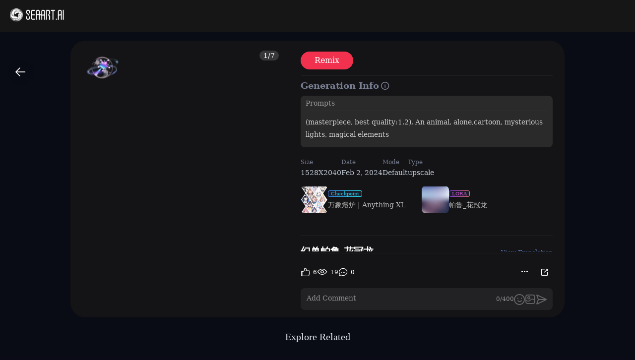

--- FILE ---
content_type: text/html; charset=utf-8
request_url: https://www.seaart.ai/artWorkDetail/cmufmtte878c73e5jk2g
body_size: 20895
content:
<!doctype html>
<html data-n-head-ssr lang="en-US" data-n-head="%7B%22lang%22:%7B%22ssr%22:%22en-US%22%7D%7D">
  <head >
    <meta data-n-head="ssr" charset="utf-8"><meta data-n-head="ssr" name="viewport" content="width=device-width, initial-scale=1"><meta data-n-head="ssr" name="format-detection" content="telephone=no"><meta data-n-head="ssr" data-hid="yandex-verification" name="yandex-verification" content="9e7cacac1fde7bf3"><meta data-n-head="ssr" data-hid="charset" charset="utf-8"><meta data-n-head="ssr" data-hid="mobile-web-app-capable" name="mobile-web-app-capable" content="yes"><meta data-n-head="ssr" data-hid="apple-mobile-web-app-title" name="apple-mobile-web-app-title" content="SeaArt AI"><meta data-n-head="ssr" data-hid="theme-color" name="theme-color" content="#000000"><meta data-n-head="ssr" data-hid="og:site_name" name="og:site_name" property="og:site_name" content="SeaArt AI"><meta data-n-head="ssr" data-hid="og:image:width" name="og:image:width" property="og:image:width" content="48"><meta data-n-head="ssr" data-hid="og:image:height" name="og:image:height" property="og:image:height" content="48"><meta data-n-head="ssr" data-hid="og:image:type" name="og:image:type" property="og:image:type" content="image/webp"><meta data-n-head="ssr" data-hid="google-site-verification" name="google-site-verification" content="Y5FblrFrB7sAFyw1h4gM3T8QsV-R6HvMcZC8_osNeMA"><meta data-n-head="ssr" data-hid="og:type" name="og:type" content="website"><meta data-n-head="ssr" data-hid="i18n-og" property="og:locale" content="en_US"><meta data-n-head="ssr" data-hid="i18n-og-alt-zh-CN" property="og:locale:alternate" content="zh_CN"><meta data-n-head="ssr" data-hid="i18n-og-alt-zh-TW" property="og:locale:alternate" content="zh_TW"><meta data-n-head="ssr" data-hid="i18n-og-alt-ar-SY" property="og:locale:alternate" content="ar_SY"><meta data-n-head="ssr" data-hid="i18n-og-alt-ja-JP" property="og:locale:alternate" content="ja_JP"><meta data-n-head="ssr" data-hid="i18n-og-alt-ko-KR" property="og:locale:alternate" content="ko_KR"><meta data-n-head="ssr" data-hid="i18n-og-alt-de-DE" property="og:locale:alternate" content="de_DE"><meta data-n-head="ssr" data-hid="i18n-og-alt-fr-FR" property="og:locale:alternate" content="fr_FR"><meta data-n-head="ssr" data-hid="i18n-og-alt-ru-RU" property="og:locale:alternate" content="ru_RU"><meta data-n-head="ssr" data-hid="i18n-og-alt-es-ES" property="og:locale:alternate" content="es_ES"><meta data-n-head="ssr" data-hid="i18n-og-alt-pt-PT" property="og:locale:alternate" content="pt_PT"><meta data-n-head="ssr" data-hid="i18n-og-alt-th-TH" property="og:locale:alternate" content="th_TH"><meta data-n-head="ssr" data-hid="i18n-og-alt-id-ID" property="og:locale:alternate" content="id_ID"><meta data-n-head="ssr" data-hid="i18n-og-alt-it-IT" property="og:locale:alternate" content="it_IT"><meta data-n-head="ssr" data-hid="i18n-og-alt-vi-VN" property="og:locale:alternate" content="vi_VN"><meta data-n-head="ssr" data-hid="i18n-og-alt-tr-TR" property="og:locale:alternate" content="tr_TR"><meta data-n-head="ssr" data-hid="description" name="description" content="(masterpiece, best quality:1.2), An animal, alone,cartoon, mysterious lights, magical elements"><meta data-n-head="ssr" data-hid="og:title" name="og:title" content="幻兽帕鲁 花冠龙"><meta data-n-head="ssr" data-hid="og:description" name="og:description" content="(masterpiece, best quality:1.2), An animal, alone,cartoon, mysterious lights, magical elements"><meta data-n-head="ssr" data-hid="og:image" name="og:image" content="https://image.cdn2.seaart.me/2024-02-02/cmufeqte878c73cv2qn0/8b4b51e4d9efc977d9d310a6d1934be76f2b88f9_high.webp"><title>幻兽帕鲁 花冠龙</title><base href="/"><link data-n-head="ssr" rel="icon" type="image/x-icon" href="/favicon.ico"><link data-n-head="ssr" rel="apple-touch-icon" href="/apple-touch-icon.png"><link data-n-head="ssr" rel="apple-touch-icon-precomposed" href="/apple-touch-icon-precomposed.png"><link data-n-head="ssr" rel="preconnect" href="https://cdn1.resource-static-cdn.seaart.me"><link data-n-head="ssr" rel="dns-prefetch" href="https://cdn1.resource-static-cdn.seaart.me"><link data-n-head="ssr" data-hid="shortcut-icon" rel="shortcut icon" href="https://image.cdn2.seaart.ai/icon/logo144new.webp"><link data-n-head="ssr" data-hid="apple-touch-icon" rel="apple-touch-icon" href="https://image.cdn2.seaart.ai/icon/logo48new.webp" sizes="48x48"><link data-n-head="ssr" rel="manifest" href="https://cdn1.resource-static-cdn.seaart.me/web/prod/manifest.3080c111.json" data-hid="manifest"><link data-n-head="ssr" data-hid="i18n-alt-en" rel="alternate" href="https://www.seaart.ai/artWorkDetail/cmufmtte878c73e5jk2g" hreflang="en"><link data-n-head="ssr" data-hid="i18n-alt-en-US" rel="alternate" href="https://www.seaart.ai/artWorkDetail/cmufmtte878c73e5jk2g" hreflang="en-US"><link data-n-head="ssr" data-hid="i18n-alt-zh" rel="alternate" href="https://www.seaart.ai/zhCN/artWorkDetail/cmufmtte878c73e5jk2g" hreflang="zh"><link data-n-head="ssr" data-hid="i18n-alt-zh-CN" rel="alternate" href="https://www.seaart.ai/zhCN/artWorkDetail/cmufmtte878c73e5jk2g" hreflang="zh-CN"><link data-n-head="ssr" data-hid="i18n-alt-zh-TW" rel="alternate" href="https://www.seaart.ai/zhTW/artWorkDetail/cmufmtte878c73e5jk2g" hreflang="zh-TW"><link data-n-head="ssr" data-hid="i18n-alt-ar" rel="alternate" href="https://www.seaart.ai/ar/artWorkDetail/cmufmtte878c73e5jk2g" hreflang="ar"><link data-n-head="ssr" data-hid="i18n-alt-ar-SY" rel="alternate" href="https://www.seaart.ai/ar/artWorkDetail/cmufmtte878c73e5jk2g" hreflang="ar-SY"><link data-n-head="ssr" data-hid="i18n-alt-ja" rel="alternate" href="https://www.seaart.ai/ja/artWorkDetail/cmufmtte878c73e5jk2g" hreflang="ja"><link data-n-head="ssr" data-hid="i18n-alt-ja-JP" rel="alternate" href="https://www.seaart.ai/ja/artWorkDetail/cmufmtte878c73e5jk2g" hreflang="ja-JP"><link data-n-head="ssr" data-hid="i18n-alt-ko" rel="alternate" href="https://www.seaart.ai/ko/artWorkDetail/cmufmtte878c73e5jk2g" hreflang="ko"><link data-n-head="ssr" data-hid="i18n-alt-ko-KR" rel="alternate" href="https://www.seaart.ai/ko/artWorkDetail/cmufmtte878c73e5jk2g" hreflang="ko-KR"><link data-n-head="ssr" data-hid="i18n-alt-de" rel="alternate" href="https://www.seaart.ai/de/artWorkDetail/cmufmtte878c73e5jk2g" hreflang="de"><link data-n-head="ssr" data-hid="i18n-alt-de-DE" rel="alternate" href="https://www.seaart.ai/de/artWorkDetail/cmufmtte878c73e5jk2g" hreflang="de-DE"><link data-n-head="ssr" data-hid="i18n-alt-fr" rel="alternate" href="https://www.seaart.ai/fr/artWorkDetail/cmufmtte878c73e5jk2g" hreflang="fr"><link data-n-head="ssr" data-hid="i18n-alt-fr-FR" rel="alternate" href="https://www.seaart.ai/fr/artWorkDetail/cmufmtte878c73e5jk2g" hreflang="fr-FR"><link data-n-head="ssr" data-hid="i18n-alt-ru" rel="alternate" href="https://www.seaart.ai/ru/artWorkDetail/cmufmtte878c73e5jk2g" hreflang="ru"><link data-n-head="ssr" data-hid="i18n-alt-ru-RU" rel="alternate" href="https://www.seaart.ai/ru/artWorkDetail/cmufmtte878c73e5jk2g" hreflang="ru-RU"><link data-n-head="ssr" data-hid="i18n-alt-es" rel="alternate" href="https://www.seaart.ai/es/artWorkDetail/cmufmtte878c73e5jk2g" hreflang="es"><link data-n-head="ssr" data-hid="i18n-alt-es-ES" rel="alternate" href="https://www.seaart.ai/es/artWorkDetail/cmufmtte878c73e5jk2g" hreflang="es-ES"><link data-n-head="ssr" data-hid="i18n-alt-pt" rel="alternate" href="https://www.seaart.ai/pt/artWorkDetail/cmufmtte878c73e5jk2g" hreflang="pt"><link data-n-head="ssr" data-hid="i18n-alt-pt-PT" rel="alternate" href="https://www.seaart.ai/pt/artWorkDetail/cmufmtte878c73e5jk2g" hreflang="pt-PT"><link data-n-head="ssr" data-hid="i18n-alt-th" rel="alternate" href="https://www.seaart.ai/th/artWorkDetail/cmufmtte878c73e5jk2g" hreflang="th"><link data-n-head="ssr" data-hid="i18n-alt-th-TH" rel="alternate" href="https://www.seaart.ai/th/artWorkDetail/cmufmtte878c73e5jk2g" hreflang="th-TH"><link data-n-head="ssr" data-hid="i18n-alt-id" rel="alternate" href="https://www.seaart.ai/indo/artWorkDetail/cmufmtte878c73e5jk2g" hreflang="id"><link data-n-head="ssr" data-hid="i18n-alt-id-ID" rel="alternate" href="https://www.seaart.ai/indo/artWorkDetail/cmufmtte878c73e5jk2g" hreflang="id-ID"><link data-n-head="ssr" data-hid="i18n-alt-it" rel="alternate" href="https://www.seaart.ai/it/artWorkDetail/cmufmtte878c73e5jk2g" hreflang="it"><link data-n-head="ssr" data-hid="i18n-alt-it-IT" rel="alternate" href="https://www.seaart.ai/it/artWorkDetail/cmufmtte878c73e5jk2g" hreflang="it-IT"><link data-n-head="ssr" data-hid="i18n-alt-vi" rel="alternate" href="https://www.seaart.ai/vi/artWorkDetail/cmufmtte878c73e5jk2g" hreflang="vi"><link data-n-head="ssr" data-hid="i18n-alt-vi-VN" rel="alternate" href="https://www.seaart.ai/vi/artWorkDetail/cmufmtte878c73e5jk2g" hreflang="vi-VN"><link data-n-head="ssr" data-hid="i18n-alt-tr" rel="alternate" href="https://www.seaart.ai/tr/artWorkDetail/cmufmtte878c73e5jk2g" hreflang="tr"><link data-n-head="ssr" data-hid="i18n-alt-tr-TR" rel="alternate" href="https://www.seaart.ai/tr/artWorkDetail/cmufmtte878c73e5jk2g" hreflang="tr-TR"><link data-n-head="ssr" data-hid="i18n-xd" rel="alternate" href="https://www.seaart.ai/artWorkDetail/cmufmtte878c73e5jk2g" hreflang="x-default"><link data-n-head="ssr" data-hid="i18n-can" rel="canonical" href="https://www.seaart.ai/artWorkDetail/cmufmtte878c73e5jk2g"><script data-n-head="ssr">
      (function(w,d,s,l,i){w[l]=w[l]||[];w[l].push({'gtm.start':
      new Date().getTime(),event:'gtm.js'});var f=d.getElementsByTagName(s)[0],
      j=d.createElement(s),dl=l!='dataLayer'?'&l='+l:'';j.async=true;j.src=
      'https://www.googletagmanager.com/gtm.js?id='+i+dl;f.parentNode.insertBefore(j,f);
      })(window,document,'script','dataLayer','GTM-TVBKQXD2');
    </script><script data-n-head="ssr" type="application/ld+json">{"@context":"https://schema.org","@type":"ImageObject","acquireLicensePage":"https://image6.cdn.seaart.me/20230808/9598893d-2207-4b30-9036-bf5b026232bf.html","contentUrl":"https://image.cdn2.seaart.me/2024-02-02/cmufeqte878c73cv2qn0/8b4b51e4d9efc977d9d310a6d1934be76f2b88f9_high.webp","creator":{"name":"星河浪漫","@type":"Person"},"creditText":"星河浪漫","copyrightNotice":"星河浪漫","license":"https://image6.cdn.seaart.me/20230808/9598893d-2207-4b30-9036-bf5b026232bf.html"}</script><link rel="stylesheet" href="https://cdn1.resource-static-cdn.seaart.me/web/prod/css/dd6f0f0.css"><link rel="stylesheet" href="https://cdn1.resource-static-cdn.seaart.me/web/prod/css/81e6980.css"><link rel="stylesheet" href="https://cdn1.resource-static-cdn.seaart.me/web/prod/css/87e99d9.css"><link rel="stylesheet" href="https://cdn1.resource-static-cdn.seaart.me/web/prod/css/06bf8db.css"><link rel="stylesheet" href="https://cdn1.resource-static-cdn.seaart.me/web/prod/css/c8be847.css"><link rel="stylesheet" href="https://cdn1.resource-static-cdn.seaart.me/web/prod/css/8fda076.css"><link rel="stylesheet" href="https://cdn1.resource-static-cdn.seaart.me/web/prod/css/7d1daa6.css"><link rel="stylesheet" href="https://cdn1.resource-static-cdn.seaart.me/web/prod/css/13694bd.css"><link rel="stylesheet" href="https://cdn1.resource-static-cdn.seaart.me/web/prod/css/1de5b1d.css"><link rel="stylesheet" href="https://cdn1.resource-static-cdn.seaart.me/web/prod/css/c88a227.css"><link rel="stylesheet" href="https://cdn1.resource-static-cdn.seaart.me/web/prod/css/b43bd34.css"><link rel="stylesheet" href="https://cdn1.resource-static-cdn.seaart.me/web/prod/css/0e12cb2.css"><link rel="stylesheet" href="https://cdn1.resource-static-cdn.seaart.me/web/prod/css/4fd6010.css"><link rel="stylesheet" href="https://cdn1.resource-static-cdn.seaart.me/web/prod/css/59e28f9.css"><link rel="stylesheet" href="https://cdn1.resource-static-cdn.seaart.me/web/prod/css/dda9627.css"><link rel="stylesheet" href="https://cdn1.resource-static-cdn.seaart.me/web/prod/css/ec64e3e.css"><link rel="stylesheet" href="https://cdn1.resource-static-cdn.seaart.me/web/prod/css/91b478e.css"><link rel="stylesheet" href="https://cdn1.resource-static-cdn.seaart.me/web/prod/css/f8c338d.css"><link rel="stylesheet" href="https://cdn1.resource-static-cdn.seaart.me/web/prod/css/bbcc576.css"><link rel="stylesheet" href="https://cdn1.resource-static-cdn.seaart.me/web/prod/css/60995d7.css"><link rel="stylesheet" href="https://cdn1.resource-static-cdn.seaart.me/web/prod/css/66f9c66.css"><link rel="stylesheet" href="https://cdn1.resource-static-cdn.seaart.me/web/prod/css/52ad513.css"><link rel="stylesheet" href="https://cdn1.resource-static-cdn.seaart.me/web/prod/css/56d5e78.css"><link rel="stylesheet" href="https://cdn1.resource-static-cdn.seaart.me/web/prod/css/8ff505b.css"><link rel="stylesheet" href="https://cdn1.resource-static-cdn.seaart.me/web/prod/css/c32c240.css"><link rel="stylesheet" href="https://cdn1.resource-static-cdn.seaart.me/web/prod/css/6c4d0fe.css">
  </head>
  <body >
    <div data-server-rendered="true" id="__nuxt"><div id="__layout"><div id="app" data-v-76dc97de><section class="el-container container-wraper is-vertical" data-v-76dc97de><header data-group="page-header" class="el-header" style="height:62px;padding:0;top:0;position:fixed;z-index:101;" data-v-76dc97de><div class="top-banner" style="display:none;" data-v-0348289a data-v-76dc97de><a href="/mall?dotFrom=svip_banner" class="discount-banner-bg" data-v-0348289a><!----></a> <span aria-label="Close" class="close-btn" data-v-0348289a>×</span></div> <div class="top-menu" data-v-73d8faca data-v-76dc97de><div class="left-tabs" data-v-73d8faca><div data-hand class="menu-icon flex_c_m" style="display:none;" data-v-73d8faca><i class="iconfont icon-menu" data-v-73d8faca></i></div> <a href="/" data-text="" class="web-logo canary" data-v-73d8faca><img src="https://cdn1.resource-static-cdn.seaart.me/web/prod/img/home-nav-logo.5792026.png" alt="SeaArt AI" class="logo" data-v-73d8faca></a> <span class="company-name" style="display:none;" data-v-73d8faca>
      Enterprise Version
    </span> <div data-v-e6af92cc data-v-73d8faca><div class="tabs-list-box flex" data-v-e6af92cc></div></div></div> <div class="middle-search-area" data-v-73d8faca><!----></div> <div class="right-icons" data-v-73d8faca><!----></div></div></header> <section class="el-container body-container" style="padding:62px 0 0 0px;" data-v-76dc97de><div class="image-gallery" data-v-130e5231 data-v-76dc97de><!----> <div class="mobile-back-to" data-v-130e5231><i class="el-icon-back" data-v-130e5231></i></div> <div class="imgpage-content flex" data-v-130e5231><div data-group="post-page-image-info" class="imgpage-inner" data-v-130e5231><div class="imgpage-image-hold w-full" data-v-6111696a data-v-130e5231><div class="imgpage-image-info-container" data-v-6111696a> <div class="imgpage-image flex" style="width:440px;" data-v-6111696a data-v-130e5231><div class="image-container" data-v-6111696a data-v-130e5231><div class="indicator" data-v-6111696a data-v-130e5231><span class="page-number" data-v-6111696a data-v-130e5231>1/7</span></div> <div class="rotation-cont el-carousel el-carousel--horizontal" data-v-130e5231><div class="el-carousel__container"><button type="button" class="el-carousel__arrow el-carousel__arrow--left" style="display:none;"><i class="el-icon-arrow-left"></i></button><button type="button" class="el-carousel__arrow el-carousel__arrow--right" style="display:none;"><i class="el-icon-arrow-right"></i></button><div class="el-carousel__item rotation-img" style="transform:translateX(0px) scale(1);ms-transform:translateX(0px) scale(1);webkit-transform:translateX(0px) scale(1);display:none;" data-v-130e5231><!----><img alt="(masterpiece, best quality:1.2), An animal, alone,cartoon, mysterious lights, magical elements" src="https://image.cdn2.seaart.me/2024-02-02/cmufeqte878c73cv2qn0/8b4b51e4d9efc977d9d310a6d1934be76f2b88f9_high.webp" fetchpriority="high" loading="eager" data-v-130e5231></div><div class="el-carousel__item rotation-img" style="transform:translateX(0px) scale(1);ms-transform:translateX(0px) scale(1);webkit-transform:translateX(0px) scale(1);display:none;" data-v-130e5231><!----><img alt="(masterpiece, best quality:1.2), An animal, alone,cartoon, mysterious lights, magical elements" src="https://image.cdn2.seaart.me/2024-02-02/cmufep5e878c73e50r40/839b54f957649465f55c13b284fdfaeb47726db6_high.webp" fetchpriority="auto" loading="lazy" data-v-130e5231></div><div class="el-carousel__item rotation-img" style="transform:translateX(0px) scale(1);ms-transform:translateX(0px) scale(1);webkit-transform:translateX(0px) scale(1);display:none;" data-v-130e5231><!----><img alt="(masterpiece, best quality:1.2), An animal, alone,cartoon, mysterious lights, magical elements" src="" fetchpriority="auto" loading="lazy" data-v-130e5231></div><div class="el-carousel__item rotation-img" style="transform:translateX(0px) scale(1);ms-transform:translateX(0px) scale(1);webkit-transform:translateX(0px) scale(1);display:none;" data-v-130e5231><!----><img alt="(masterpiece, best quality:1.2), An animal, alone,cartoon, mysterious lights, magical elements" src="" fetchpriority="auto" loading="lazy" data-v-130e5231></div><div class="el-carousel__item rotation-img" style="transform:translateX(0px) scale(1);ms-transform:translateX(0px) scale(1);webkit-transform:translateX(0px) scale(1);display:none;" data-v-130e5231><!----><img alt="(masterpiece, best quality:1.2), An animal, alone,cartoon, mysterious lights, magical elements" src="https://image.cdn2.seaart.me/2024-02-02/29914999508972549/da0d9bfe22b45760c08f4b16ab236ab2_high.webp" fetchpriority="auto" loading="lazy" data-v-130e5231></div><div class="el-carousel__item rotation-img" style="transform:translateX(0px) scale(1);ms-transform:translateX(0px) scale(1);webkit-transform:translateX(0px) scale(1);display:none;" data-v-130e5231><!----><img alt="(masterpiece, best quality:1.2), An animal, alone,cartoon, mysterious lights, magical elements" src="https://image.cdn2.seaart.me/2024-02-02/cmuf4dde878c73cub79g/82db658a6b93a784be70b0177024f9a0cf9d590f_high.webp" fetchpriority="auto" loading="lazy" data-v-130e5231></div><div class="el-carousel__item rotation-img" style="transform:translateX(0px) scale(1);ms-transform:translateX(0px) scale(1);webkit-transform:translateX(0px) scale(1);display:none;" data-v-130e5231><!----><img alt="(masterpiece, best quality:1.2), An animal, alone,cartoon, mysterious lights, magical elements" src="https://image.cdn2.seaart.me/2024-02-02/cmuf7j5e878c73cuih40/be1fa23b1837e5f08900b97b929cfca3aa215449_high.webp" fetchpriority="auto" loading="lazy" data-v-130e5231></div></div><ul class="el-carousel__indicators el-carousel__indicators--horizontal"></ul></div> <div class="tips-button-box tips-btn" data-v-75b2a6b2 data-v-130e5231><div class="btn-img" data-v-75b2a6b2><img src="https://image.cdn2.seaart.me/static/web/play_entrace_icon.png" alt="image" data-v-75b2a6b2></div> <div class="tips-text" style="display:none;" data-v-75b2a6b2></div></div></div></div> <div class="imgpage-info" data-v-6111696a data-v-130e5231><div class="author flex" data-v-6a33d82b data-v-130e5231><!----> <div class="right" data-v-6a33d82b><button class="right-btn button-try disabled" data-v-6a33d82b data-v-130e5231>
              Remix
            </button></div></div> <div class="cmt-comments" data-v-623b74f1 data-v-130e5231><!----> <div class="commMain" data-v-623b74f1><div class="create-info-container" data-v-623b74f1 data-v-130e5231><span class="create-info-item-title" data-v-623b74f1 data-v-130e5231>Generation Info</span> <span data-v-623b74f1 data-v-130e5231><span data-v-130e5231><div role="tooltip" id="el-popover-3797" aria-hidden="true" class="el-popover el-popper" style="width:320px;display:none;"><!----><div class="image-meta" data-v-3afa3092 data-v-130e5231><!----> <!----> <!----> <!----> <div class="btn-box" data-v-3afa3092><div class="btn" data-v-3afa3092>Remix</div></div></div> </div><span class="el-popover__reference-wrapper"><i class="iconfont icon-notification work-tips" data-v-130e5231></i></span></span></span> <!----></div> <div class="c-prompt-container" data-v-94a0c3bc data-v-130e5231><div class="prompt-container-title" data-v-94a0c3bc><span data-v-94a0c3bc>Prompts</span></div> <div class="prompt-container-content" data-v-94a0c3bc><span class="prompt-text" data-v-94a0c3bc>
        (masterpiece, best quality:1.2), An animal, alone,cartoon, mysterious lights, magical elements
       <span class="prompt-actions-inline" data-v-94a0c3bc><span class="prompt-action-btn-inline" data-v-94a0c3bc><i class="iconfont icon-copy" data-v-94a0c3bc></i></span> <span class="prompt-action-btn-inline" data-v-94a0c3bc><i class="iconfont icon-translate1" data-v-94a0c3bc></i></span></span></span></div></div> <!----> <div class="model-info" data-v-623b74f1 data-v-130e5231><div class="meta-content flex flex-col el-row el-row--flex" data-v-130e5231><div class="info flex" data-v-130e5231><span class="item" data-v-130e5231><div class="name" data-v-130e5231>Size</div> <div class="value" data-v-130e5231>
                        1528X2040
                      </div></span> <span class="item" data-v-130e5231><div class="name" data-v-130e5231>Date</div> <div class="value" data-v-130e5231>Feb 2, 2024</div></span> <span class="item" data-v-130e5231><div class="name" data-v-130e5231>Mode</div> <div class="value" data-v-130e5231>Default</div></span> <span class="item" data-v-130e5231><div class="name" data-v-130e5231>Type</div> <div class="value" data-v-130e5231>
                        upscale
                      </div></span></div></div> <div class="models flex flex-wrap" data-v-623b74f1 data-v-130e5231><div class="model-item flex items-center" data-v-623b74f1 data-v-130e5231><img src="https://image.cdn2.seaart.me/static/images/20240516/8f3d643e82edcf348b17478f1ebb6ad6_high.webp" alt="" class="model-cover" data-v-623b74f1 data-v-130e5231> <div class="model-cont flex flex-col" data-v-623b74f1 data-v-130e5231><div class="model-type" data-v-623b74f1 data-v-130e5231><span data-v-623b74f1 data-v-130e5231>Checkpoint</span></div> <div class="model-name text-no-wrap-2" data-v-623b74f1 data-v-130e5231>万象熔炉 | Anything XL</div></div></div><div class="model-item flex items-center" data-v-623b74f1 data-v-130e5231><img src="https://cdn1.resource-static-cdn.seaart.me/web/prod/img/nsfw_lang.0ab0aaa.webp" alt="" class="model-cover" data-v-623b74f1 data-v-130e5231> <div class="model-cont flex flex-col" data-v-623b74f1 data-v-130e5231><div class="model-type" data-v-623b74f1 data-v-130e5231><span class="isLora" data-v-623b74f1 data-v-130e5231>LORA</span></div> <div class="model-name text-no-wrap-2" data-v-623b74f1 data-v-130e5231>帕鲁_花冠龙</div></div></div></div> <!----> <!----></div> <div class="gallery-info flex flex-col" data-v-623b74f1 data-v-130e5231><h1 class="gallery-title" data-v-623b74f1 data-v-130e5231>
                  幻兽帕鲁 花冠龙
                  <button type="button" class="el-button article-translate-btn el-button--text" data-v-130e5231><!----><!----><span>
                    View Translation
                  </span></button></h1> <div class="gallery-intro" data-v-623b74f1 data-v-130e5231></div> <!----> <div class="time" data-v-623b74f1 data-v-130e5231>
                  2024-02-02 14:26:04
                </div></div> <!----> <div class="commCnt" data-v-623b74f1><div class="commNum" data-v-623b74f1>
        0 comment
      </div> </div></div> <div class="commInput" data-v-623b74f1><div class="commFunBar" data-v-623b74f1><div class="funBarBnt" data-v-623b74f1><div data-event="waterfall-like" data-id="cmufmtte878c73e5jk2g" data-info="{&quot;isLiked&quot;:true}" class="commFunNum" style="display:;" data-v-623b74f1><i class="iconfont icon-like" data-v-623b74f1></i> <span data-v-623b74f1>6</span></div> <div data-v-623b74f1><!----></div> <div class="commFunNum" data-v-623b74f1><i class="iconfont icon-work-show" data-v-623b74f1></i> <span data-v-623b74f1>19</span></div> <div class="commFunNum" data-v-623b74f1><i class="el-icon-chat-dot-round" data-v-623b74f1></i> <span data-v-623b74f1>0</span></div></div> <div class="commFunBarRight flex" data-v-623b74f1><div class="commFunNum" data-v-623b74f1 data-v-130e5231><span data-v-130e5231><div role="tooltip" id="el-popover-7912" aria-hidden="true" class="el-popover el-popper my-popover" style="width:100px;display:none;"><!----><div class="pop-btns flex" data-v-130e5231><div data-event="click_report" data-id="" data-type="4" data-desc="举报按钮点击" data-v-7ca32040 data-v-130e5231><button data-v-7ca32040 data-v-130e5231>
                        Report
                      </button> <div class="el-dialog__wrapper" style="display:none;" data-v-8869d288 data-v-7ca32040><div role="dialog" aria-modal="true" aria-label="dialog" class="el-dialog hy-report-modal-box" style="margin-top:15vh;width:690px;"><div class="el-dialog__header"><span class="el-dialog__title"></span><!----></div><!----><!----></div></div></div> <div data-event="not_interest" data-id="" data-type="4" data-desc="不感兴趣按钮点击" data-v-0bdc1f7d data-v-130e5231><button data-v-0bdc1f7d data-v-130e5231>
                        Not Interested
                      </button></div></div> </div><span class="el-popover__reference-wrapper"><button style="color:#ffffff;" data-v-130e5231><i class="iconfont icon-more" data-v-130e5231></i></button></span></span></div> <button data-event="click_share" data-id="cmufj2te878c73dmmtq0" class="commFunNum" data-v-623b74f1 data-v-130e5231><i class="iconfont icon-share-icon" data-v-623b74f1 data-v-130e5231></i></button></div></div> <div class="input-box-container" data-v-623b74f1><div class="inputBox" data-v-623b74f1><textarea maxlength="400" placeholder="Add Comment" rows="1" data-v-623b74f1></textarea> <div class="input-actions" data-v-623b74f1><div class="char-count" data-v-623b74f1>0/400</div> <div class="icon-btn" data-v-623b74f1><i class="iconfont icon-emoji" style="font-size:22px;color:#646466;" data-v-623b74f1></i> <i class="iconfont icon-jianpan" style="font-size:22px;color:#646466;display:none;" data-v-623b74f1></i></div> <div class="icon-btn" data-v-623b74f1><i class="iconfont icon-picture" style="font-size:22px;color:#646466;" data-v-623b74f1></i></div> <div class="icon-btn" data-v-623b74f1><i class="iconfont icon-Comment_send" style="font-size:22px;color:#646466;" data-v-623b74f1></i></div></div></div> <div class="image-preview" style="display:none;" data-v-f010f36c data-v-623b74f1></div></div></div> <div id="reverseLoadDiv" data-v-623b74f1></div> <span class="popover-editor" style="display:none;" data-v-623b74f1><div role="tooltip" id="el-popover-949" aria-hidden="true" class="el-popover el-popper" style="width:undefinedpx;display:none;"><!----><div class="editor-emoji-panel-section" style="display:none;" data-v-623b74f1><div data-v-623b74f1> <!----></div></div></div><span class="el-popover__reference-wrapper"></span></span> <div data-v-2a2fd426 data-v-623b74f1><!----> <div class="el-dialog__wrapper" style="display:none;" data-v-06647cf1 data-v-2a2fd426><div role="dialog" aria-modal="true" aria-label="dialog" class="el-dialog link-upload-modal-box custom-dialog" style="margin-top:15vh;width:407px;"><div class="el-dialog__header"><span class="el-dialog__title"></span><button type="button" aria-label="Close" class="el-dialog__headerbtn"><i class="el-dialog__close el-icon el-icon-close"></i></button></div><!----><!----></div></div></div> <!----> <div class="el-dialog__wrapper" style="display:none;" data-v-8869d288 data-v-623b74f1><div role="dialog" aria-modal="true" aria-label="dialog" class="el-dialog hy-report-modal-box" style="margin-top:15vh;width:690px;"><div class="el-dialog__header"><span class="el-dialog__title"></span><!----></div><!----><!----></div></div></div></div></div></div> <div class="imgpage-related" data-v-130e5231><div class="title-div" data-v-130e5231><span class="title" data-v-130e5231>Explore Related</span></div> <div class="related-images" data-v-130e5231><div class="homeList server-list" data-v-44081aaf data-v-130e5231></div> <div class="loading-div" data-v-130e5231></div></div></div> <!----></div></div> <div class="el-dialog__wrapper invite-dialog custom-dialog" style="display:none;" data-v-42b5d352 data-v-130e5231><div role="dialog" aria-modal="true" aria-label="dialog" class="el-dialog" style="margin-top:15vh;"><div class="el-dialog__header"><span class="el-dialog__title"></span><!----></div><!----><!----></div></div> <div class="review-post" style="display:none;" data-v-14d5bdd1 data-v-130e5231><div class="btn" data-v-14d5bdd1>Pass</div> <div class="btn not" data-v-14d5bdd1>Rejected</div> <div class="btn" data-v-14d5bdd1>Passed and Posted</div> <span class="zoom" data-v-14d5bdd1></span></div> <div class="el-dialog__wrapper share-dialog custom-dialog" style="display:none;" data-v-1f362f74 data-v-130e5231><div role="dialog" aria-modal="true" aria-label="dialog" class="el-dialog" style="margin-top:15vh;"><div class="el-dialog__header"><span class="el-dialog__title"></span><!----></div><!----><!----></div></div></div></section> <footer class="el-footer" style="height:auto;" data-v-76dc97de><div class="footer dot-group flex flex-col" data-v-c1d8abb0 data-v-76dc97de><div class="about-content" data-v-4b6d3970 data-v-c1d8abb0><div class="footer-logo" data-v-4b6d3970><img data-src="https://cdn1.resource-static-cdn.seaart.me/web/prod/img/home-nav-logo.5792026.png" alt="logo" width="135" height="32" data-v-4b6d3970> <div class="lang-btn" data-v-4b6d3970>
      English
      <i class="iconfont icon-icon-move" data-v-4b6d3970></i></div></div> <div class="footer-links" data-v-4b6d3970><div class="column" data-v-4b6d3970><div class="column-title" data-v-4b6d3970>Application</div> <div class="column-list" data-v-4b6d3970><a href="/ai-tools/text2img" class="column-link" style="display:;" data-v-4b6d3970>
          Create Image
        </a><a href="/character" class="column-link" style="display:;" data-v-4b6d3970>
          AI Characters
        </a><a href="/ai-tools" class="column-link" style="display:;" data-v-4b6d3970>
          Swift AI
        </a><a href="/model" class="column-link" style="display:;" data-v-4b6d3970>
          Model Training
        </a><a href="/editBoard" class="column-link" style="display:;" data-v-4b6d3970>
          Canvas
        </a><a href="/swift_app" class="column-link" style="display:;" data-v-4b6d3970>
          AI Apps
        </a><a href="/workflow" class="column-link" style="display:;" data-v-4b6d3970>
          Workflow
        </a></div></div><div class="column" data-v-4b6d3970><div class="column-title" data-v-4b6d3970>About</div> <div class="column-list" data-v-4b6d3970><a href="/studio" class="column-link" style="display:;" data-v-4b6d3970>
          Studio
        </a><a href="/rankDetail" class="column-link" style="display:;" data-v-4b6d3970>
          Rankings
        </a><a href="/chat" class="column-link" style="display:;" data-v-4b6d3970>
          AI Chat
        </a><a href="/blog" class="column-link" style="display:;" data-v-4b6d3970>
          AI Blog
        </a><a href="/news" class="column-link" style="display:;" data-v-4b6d3970>
          AI News
        </a></div></div><div class="column" data-v-4b6d3970><div class="column-title" data-v-4b6d3970>Help</div> <div class="column-list" data-v-4b6d3970><a href="https://docs.seaart.ai/" class="column-link" style="display:;" data-v-4b6d3970>
          Guides
        </a><a href="" class="column-link" style="display:;" data-v-4b6d3970>
          Customer Service
        </a></div></div></div> <div class="footer-apps" data-v-4b6d3970><div class="up" data-v-4b6d3970><div class="column-title" data-v-4b6d3970>Get App</div> <div class="app-btns" data-v-4b6d3970><a href="https://apps.apple.com/us/app/seaart-ai-art-generator/id6478189868" target="_blank" class="app-link" data-v-4b6d3970><div class="app-btn" data-v-4b6d3970><img data-src="[data-uri]" alt="icon" width="32" height="32" data-v-4b6d3970> <div class="btn-text" data-v-4b6d3970><div class="btn-sub" data-v-4b6d3970>Download on the</div> <div class="btn-name" data-v-4b6d3970>APP Store</div></div></div></a><a href="https://play.google.com/store/apps/details?id=ai.seaart.app.global" target="_blank" class="app-link" data-v-4b6d3970><div class="app-btn" data-v-4b6d3970><img data-src="https://cdn1.resource-static-cdn.seaart.me/web/prod/img/icon-google-play.2e2bdc3.png" alt="icon" width="32" height="32" data-v-4b6d3970> <div class="btn-text" data-v-4b6d3970><div class="btn-sub" data-v-4b6d3970>GET IT ON</div> <div class="btn-name" data-v-4b6d3970>Google Play</div></div></div></a></div></div> <div class="down" data-v-4b6d3970><div class="down-title" data-v-4b6d3970>Follow Us</div> <div class="connect-btns" data-v-4b6d3970><a href="https://discord.com/invite/gUHDU644vU" target="_blank" class="connect-link Discord" data-v-4b6d3970><img data-src="https://cdn1.resource-static-cdn.seaart.me/web/prod/img/icon-discord.6d05021.png" alt="icon" width="30" height="30" data-v-4b6d3970></a><a href="https://twitter.com/SeaArt_Ai" target="_blank" class="connect-link Twitter" data-v-4b6d3970><img data-src="https://cdn1.resource-static-cdn.seaart.me/web/prod/img/icon-twitter.c8fd589.png" alt="icon" width="30" height="30" data-v-4b6d3970></a><a href="https://www.instagram.com/seaartai/" target="_blank" class="connect-link Instagram" data-v-4b6d3970><img data-src="https://cdn1.resource-static-cdn.seaart.me/web/prod/img/icon-instagram.0230675.png" alt="icon" width="30" height="30" data-v-4b6d3970></a><a href="https://www.facebook.com/SeaArtAI" target="_blank" class="connect-link Facebook" data-v-4b6d3970><img data-src="[data-uri]" alt="icon" width="30" height="30" data-v-4b6d3970></a><a href="https://www.tiktok.com/@seaart.ai" target="_blank" class="connect-link TIKTOK" data-v-4b6d3970><img data-src="[data-uri]" alt="icon" width="30" height="30" data-v-4b6d3970></a><a href="https://www.reddit.com/r/SeaArt_Ai/" target="_blank" class="connect-link reddit" data-v-4b6d3970><img data-src="https://cdn1.resource-static-cdn.seaart.me/web/prod/img/icon-reddit.99956bf.png" alt="icon" width="30" height="30" data-v-4b6d3970></a><a href="https://www.youtube.com/channel/UC-hWsHj8797Sv2sf20-6-3g" target="_blank" class="connect-link Youtube" data-v-4b6d3970><img data-src="[data-uri]" alt="icon" width="30" height="30" data-v-4b6d3970></a><a href="https://www.pinterest.com/seaartaiofficial/" target="_blank" class="connect-link Pinterest" data-v-4b6d3970><img data-src="https://cdn1.resource-static-cdn.seaart.me/web/prod/img/icon-pin.3470a3d.png" alt="icon" width="30" height="30" data-v-4b6d3970></a></div></div></div></div> <div class="bottom-line" data-v-c1d8abb0><div data-v-c1d8abb0>© 2026 SeaArt, Inc.</div> <div class="terms flex items-center" data-v-c1d8abb0><span data-v-c1d8abb0><a target="_blank" href="https://image.cdn2.seaart.ai/static/DMCA0305.html" rel="nofollow" data-v-c1d8abb0>Copyright Policy</a></span> <div class="el-divider el-divider--vertical" data-v-c1d8abb0 data-v-c1d8abb0><!----></div> <span data-v-c1d8abb0><a target="_blank" href="https://image.cdn2.seaart.me/20250802/d2790ce8-f8e8-4ea4-a4a1-c958c728566e.html" rel="nofollow" data-v-c1d8abb0>
          Terms
        </a></span> <div class="el-divider el-divider--vertical" data-v-c1d8abb0 data-v-c1d8abb0><!----></div> <span data-v-c1d8abb0><a target="_blank" rel="nofollow" href="https://image.cdn2.seaart.me/20250710/e6a1e6bb-9c1b-4f63-af4e-011f28596d77.html" data-v-c1d8abb0>Privacy</a></span> <!----> <span style="display:none;" data-v-c1d8abb0><a target="_blank" rel="nofollow" href="https://image.cdn2.seaart.me/static/web/%E7%89%B9%E5%AE%9A%E5%95%86%E5%8F%96%E5%BC%95%E6%B3%95%E3%81%AB%E5%9F%BA%E3%81%A4%E3%82%99%E3%81%8F%E8%A1%A8%E7%A4%BA.html" data-v-c1d8abb0>特定商取引法</a></span> <!----> <span style="display:none;" data-v-c1d8abb0><a target="_blank" rel="nofollow" href="https://image.cdn2.seaart.me/static/web/%E8%B3%87%E9%87%91%E6%B1%BA%E6%B8%88%E6%B3%95%E3%81%AB%E5%9F%BA%E3%81%A4%E3%82%99%E3%81%8F%E8%A1%A8%E7%A4%BA.html" data-v-c1d8abb0>資金決済法に基づく表示</a></span></div></div></div></footer> <div style="display:none;" data-v-60447974 data-v-76dc97de><div data-group="page_left_menu" class="left-menu-box" style="top:62px;height:calc(100vh - 62px);" data-v-60447974><div class="menu-list-box" data-v-60447974> <span data-v-60447974><div role="tooltip" id="el-popover-5933" aria-hidden="true" class="el-popover el-popper" style="width:undefinedpx;display:none;"><!----><div data-group="page_left_menu" class="more-pup" data-v-60447974></div> </div><span class="el-popover__reference-wrapper"><div class="item flex_m" data-v-60447974><div class="licon flex_m" data-v-60447974><i class="iconfont icon-gengduo1" data-v-60447974></i></div> <div class="itext" data-v-60447974><span data-v-60447974>More</span></div></div></span></span></div> <div class="footer-btn" style="display:none;" data-v-60447974><div class="share-box" data-v-60447974><div class="external-links flex" style="display:none;" data-v-60447974></div> <div class="title-cell flex" style="display:none;" data-v-60447974></div></div></div></div></div> <div class="mini-menu-box" style="top:62px;height:calc(100vh - 62px) ;display:none;" data-v-64c4d8ca data-v-76dc97de></div> <div class="menu-mask" style="display:none;" data-v-76dc97de></div> <!----><!----><!----><!----><!----><!----><!----><!----><!----><!----><!----><!----><!----><!----><!----><!----><!----><!----><!----><!----><!----><!----><!----><!----><!----><!----><!----><!----><!----><!----><!----><!----><!----><!----><!----><!----><!----><!----><!----><!----><!----><!----><!----><!----><!----><!----><!----><!----><!----><!----><!----><!----><!----><!----><!----><!----><!----><!----><!----></section></div></div></div><script>window.__NUXT__=(function(a,b,c,d,e,f,g,h,i,j,k,l,m,n,o,p,q,r,s,t,u,v,w,x,y,z,A,B,C,D,E,F,G,H,I,J,K,L,M,N,O,P,Q,R,S,T,U,V,W,X,Y,Z,_,$,aa,ab,ac,ad,ae,af,ag,ah,ai,aj,ak,al,am,an,ao,ap,aq,ar,as){V.is_active=c;V.join_stimulate=a;V.id="3dff9d4137885050739ee7c38d6683e3";V.head="https:\u002F\u002Fimage.cdn2.seaart.me\u002Ftemp-convert-webp\u002Fhighwebp\u002Fstatic\u002Favatar\u002F20231126\u002F18393629-f706-46d0-92de-6f0e741ff85e_low.webp";V.avatar_frame="https:\u002F\u002Fimage.cdn2.seaart.me\u002Fstatic\u002Fupload\u002F20250604\u002Faf247710-8fe7-4250-93ef-5952ea54faf4.webp";V.is_follow=c;V.name="星河浪漫";ac[0]=ad;ac[1]={status:f,model_name:p,parent_art_work_no:b,task_operation:{is_digital_human_chat:c,is_img_2_video:c,is_img_2_img:c,is_upscale:c,is_extra_upscale:h,is_animation:c,is_video_extend:c,is_make_variations:h,is_remove_background:h},sub_type:a,sub_channel:b,model_id:q,type:f,parent_task_id:b,banner:{height:s,nsfw:i,is_nsfw_plus:c,green:f,stream_url:b,width:r,url:"https:\u002F\u002Fimage.cdn2.seaart.me\u002F2024-02-02\u002Fcmufep5e878c73e50r40\u002F839b54f957649465f55c13b284fdfaeb47726db6_high.webp",nsfw_level:a,has_meta:a,cover_url:b},uri_art_id:b,task_type:a,work_frame:b,meta:{lora_models:[{model_type:b,art_model:d,weight:B,unet_weight:a,text_encoder_weight:a,model_id:m,model_ver_no:u}],embeddings:d,extra_prompt:b,negative_prompt:w,height:n,sampler_name:t,seed:2026515162,clip_skip:i,prompt:L,local_prompt:b,up_margin:a,vae:D,refiner_mode:a,batch_size:f,left_margin:a,smart_edit:d,steps:J,denoising_strength:A,n_iter:f,script_args:[b,C,v,i],script_name:E,guidance_scale:a,lcm_mode:a,width:j,init_images:["https:\u002F\u002Fimage.cdn2.seaart.me\u002F2024-02-02\u002Fcmuf8t5e878c73e4jld0\u002Fa2a36c2d0b0fdb90acd97992012fe6dbd8ca5ba3_high.webp"],generate:d,hi_res_arg:d,images:d,cfg_scale:K,image:b},grip_refers:d,task_id:"cmufep5e878c73e50r40",primary:i,stat:{rating:a,num_of_like:O,num_of_collection:O,num_of_task:a,num_of_view:12,num_of_artwork:a},categories:d,models:[{type:x,name:p,cover:{nsfw:f,url:b,video:b,width:n,height:M},id:q,model_ver_no:b},{id:m,model_ver_no:b,type:I,name:H,cover:{url:b,video:b,width:j,height:j,nsfw:f}}],tags:d,created_at:1706883361888,parent_art_work:d,nsfw:i,task_category:a,task_domain_type:a,relation_no:b,title:b,author:d,operation:{is_visibility:c},green:f,operation_label_items:d,id:Y,local_prompt:b,collect:d,show_tags:d,is_video_has_audio:c,has_task_meta_chain:c,uri_refs:d,liked:c,channel:o,style:b};ac[2]={created_at:1706882643812,parent_art_work:d,primary:i,style:b,show_tags:d,id:Z,local_prompt:b,grip_refers:d,parent_art_work_no:b,type:f,sub_channel:b,model_id:q,channel:o,tags:d,task_domain_type:a,author:d,sub_type:a,status:f,categories:d,task_category:a,uri_refs:d,title:b,collect:d,nsfw:f,task_type:a,liked:c,has_task_meta_chain:c,operation:{is_visibility:c},green:f,operation_label_items:d,work_frame:b,relation_no:b,task_operation:{is_upscale:c,is_remove_background:h,is_animation:c,is_digital_human_chat:c,is_img_2_video:c,is_make_variations:h,is_img_2_img:c,is_extra_upscale:h,is_video_extend:c},task_id:"cmuf89te878c73cuk35g",parent_task_id:b,stat:{num_of_collection:a,num_of_task:a,num_of_view:ah,num_of_artwork:a,rating:a,num_of_like:f},uri_art_id:b,model_name:p,meta:{steps:J,sampler_name:t,batch_size:f,seed:2619331609,script_args:[b,C,v,i],hi_res_arg:d,vae:D,extra_prompt:b,negative_prompt:w,width:j,height:n,prompt:L,guidance_scale:a,refiner_mode:a,cfg_scale:K,left_margin:a,generate:d,denoising_strength:A,smart_edit:d,script_name:E,image:b,images:d,lcm_mode:a,init_images:["https:\u002F\u002Fimage.cdn2.seaart.me\u002F2024-02-02\u002Fcmuf4ile878c738pt7fg\u002F2e8c44149f2b1ef557ac89334c5f1e719ec58da4_high.webp"],n_iter:f,lora_models:[{model_id:m,model_ver_no:u,model_type:b,art_model:d,weight:B,unet_weight:a,text_encoder_weight:a}],clip_skip:i,local_prompt:b,up_margin:a,embeddings:d},banner:{url:b,stream_url:b,cover_url:b,width:r,nsfw:f,nsfw_level:a,is_nsfw_plus:c,green:f,has_meta:a,height:s},models:[{id:q,model_ver_no:b,type:x,name:p,cover:{height:M,nsfw:f,url:b,video:b,width:n}},{model_ver_no:b,type:I,name:H,cover:{url:b,video:b,width:j,height:j,nsfw:f},id:m}],is_video_has_audio:c};ac[3]={relation_no:b,nsfw:f,sub_type:a,liked:c,is_video_has_audio:c,uri_art_id:b,uri_refs:d,id:_,task_id:"cmuf5u5e878c738q07mg",sub_channel:b,operation_label_items:d,task_operation:{is_img_2_img:c,is_upscale:c,is_remove_background:h,is_make_variations:h,is_animation:c,is_video_extend:c,is_digital_human_chat:c,is_img_2_video:c,is_extra_upscale:h},models:[{cover:{url:b,video:b,width:n,height:M,nsfw:f},id:q,model_ver_no:b,type:x,name:p},{id:m,model_ver_no:b,type:I,name:H,cover:{url:b,video:b,width:j,height:j,nsfw:f}}],tags:d,show_tags:d,created_at:1706882260062,author:d,parent_art_work_no:b,type:f,stat:{rating:a,num_of_like:f,num_of_collection:a,num_of_task:a,num_of_view:f,num_of_artwork:a},style:b,task_category:a,model_name:p,task_type:a,primary:i,status:f,work_frame:b,has_task_meta_chain:c,banner:{url:b,nsfw_level:a,has_meta:a,cover_url:b,width:r,height:s,nsfw:f,is_nsfw_plus:c,green:f,stream_url:b},grip_refers:d,parent_art_work:d,categories:d,operation:{is_visibility:c},title:b,meta:{negative_prompt:w,steps:J,init_images:["https:\u002F\u002Fimage.cdn2.seaart.me\u002F2024-02-02\u002Fcmuf3ude878c738prol0\u002Fa54b0d79f59364fca1b5c883bf36ea7bc02e14da_high.webp"],n_iter:f,hi_res_arg:d,up_margin:a,script_args:[b,C,v,i],lcm_mode:a,prompt:L,cfg_scale:K,denoising_strength:A,left_margin:a,vae:D,seed:758592965,image:b,generate:d,extra_prompt:b,lora_models:[{art_model:d,weight:B,unet_weight:a,text_encoder_weight:a,model_id:m,model_ver_no:u,model_type:b}],smart_edit:d,images:d,embeddings:d,width:j,sampler_name:t,clip_skip:i,local_prompt:b,batch_size:f,script_name:E,guidance_scale:a,height:n,refiner_mode:a},local_prompt:b,collect:d,channel:o,green:f,task_domain_type:a,model_id:q,parent_task_id:b};ac[4]={is_video_has_audio:c,banner:{nsfw_level:a,is_nsfw_plus:c,has_meta:a,width:j,height:j,nsfw:i,cover_url:b,url:"https:\u002F\u002Fimage.cdn2.seaart.me\u002F2024-02-02\u002F29914999508972549\u002Fda0d9bfe22b45760c08f4b16ab236ab2_high.webp",green:f,stream_url:b},type:f,categories:d,task_category:a,uri_art_id:b,grip_refers:d,task_operation:{is_img_2_video:c,is_make_variations:h,is_img_2_img:c,is_extra_upscale:h,is_remove_background:h,is_animation:c,is_digital_human_chat:c,is_upscale:c,is_video_extend:c},sub_type:a,operation_label_items:[{label:"supportMetaNote"}],uri_refs:d,id:$,parent_art_work:d,green:f,tags:d,has_task_meta_chain:c,model_id:F,author:d,channel:o,style:b,task_id:b,stat:{num_of_artwork:a,rating:a,num_of_like:f,num_of_collection:a,num_of_task:N,num_of_view:i},task_type:a,primary:i,sub_channel:b,models:[{name:G,cover:{url:P,video:b,width:Q,height:R,nsfw:i},id:F,model_ver_no:b,type:x}],work_frame:b,created_at:1706881253061,collect:d,local_prompt:b,parent_task_id:b,status:f,liked:c,task_domain_type:a,title:b,model_name:G,nsfw:i,operation:{is_visibility:c},show_tags:d,relation_no:b,meta:{seed:1687331473,guidance_scale:a,left_margin:a,up_margin:a,embeddings:d,local_prompt:b,negative_prompt:w,cfg_scale:af,sampler_name:t,init_images:d,smart_edit:d,refiner_mode:a,lcm_mode:a,width:j,steps:28,images:d,vae:"None",extra_prompt:b,height:j,hi_res_arg:d,image:b,generate:d,prompt:"(masterpiece, best quality:1.2), a animal, solo",lora_models:[{model_id:m,model_ver_no:u,model_type:b,art_model:d,weight:f,unet_weight:a,text_encoder_weight:a}]},parent_art_work_no:b};ac[5]={grip_refers:d,parent_art_work:d,status:f,stat:{num_of_collection:a,num_of_task:a,num_of_view:a,num_of_artwork:a,rating:a,num_of_like:f},channel:o,green:f,is_video_has_audio:c,title:b,has_task_meta_chain:c,collect:d,operation:{is_visibility:c},liked:c,categories:d,show_tags:d,operation_label_items:d,uri_art_id:b,parent_art_work_no:b,uri_refs:d,task_type:a,task_id:"cmuf4dde878c73cub79g",sub_channel:b,created_at:1706881848836,model_name:G,banner:{nsfw_level:a,stream_url:b,nsfw:i,is_nsfw_plus:c,green:f,has_meta:a,cover_url:b,width:r,height:s,url:"https:\u002F\u002Fimage.cdn2.seaart.me\u002F2024-02-02\u002Fcmuf4dde878c73cub79g\u002F82db658a6b93a784be70b0177024f9a0cf9d590f_high.webp"},author:d,parent_task_id:b,task_category:a,relation_no:b,model_id:F,task_operation:{is_make_variations:h,is_upscale:c,is_animation:c,is_img_2_video:c,is_img_2_img:c,is_extra_upscale:h,is_remove_background:h,is_video_extend:c,is_digital_human_chat:c},primary:i,style:b,nsfw:i,type:f,tags:d,local_prompt:b,meta:{guidance_scale:a,images:d,width:j,seed:3044670924,smart_edit:d,n_iter:f,script_name:E,generate:d,negative_prompt:w,cfg_scale:K,batch_size:f,steps:J,denoising_strength:A,lora_models:[{unet_weight:a,text_encoder_weight:a,model_id:m,model_ver_no:u,model_type:b,art_model:d,weight:B}],clip_skip:i,image:b,vae:D,refiner_mode:a,sampler_name:t,init_images:["https:\u002F\u002Fimage.cdn2.seaart.me\u002F2024-02-02\u002Fcmuf3h5e878c73cu993g\u002F4f8b3e0ac0758a8e57a6eb58c0c2176740124c16_high.webp"],left_margin:a,embeddings:d,height:n,hi_res_arg:d,up_margin:a,local_prompt:b,script_args:[b,C,v,i],extra_prompt:b,prompt:ag,lcm_mode:a},sub_type:a,models:[{cover:{url:P,video:b,width:Q,height:R,nsfw:i},id:F,model_ver_no:b,type:x,name:G},{id:m,model_ver_no:b,type:I,name:H,cover:{video:b,width:j,height:j,nsfw:f,url:b}}],work_frame:b,task_domain_type:a,id:aa};ac[6]={tags:d,local_prompt:b,liked:c,uri_art_id:b,id:ab,task_id:"cmuf7j5e878c73cuih40",channel:o,task_domain_type:a,created_at:1706882473183,parent_art_work_no:b,has_task_meta_chain:c,primary:i,green:f,operation_label_items:d,relation_no:b,nsfw:i,task_operation:{is_make_variations:h,is_img_2_img:c,is_upscale:c,is_remove_background:h,is_img_2_video:c,is_extra_upscale:h,is_animation:c,is_video_extend:c,is_digital_human_chat:c},grip_refers:d,author:d,type:f,task_type:a,operation:{is_visibility:c},stat:{rating:a,num_of_like:f,num_of_collection:a,num_of_task:a,num_of_view:a,num_of_artwork:a},model_id:q,title:b,work_frame:b,task_category:a,show_tags:d,status:f,sub_channel:b,style:b,models:[{id:q,model_ver_no:b,type:x,name:p,cover:{url:b,video:b,width:n,height:M,nsfw:f}},{model_ver_no:b,type:I,name:H,cover:{width:j,height:j,nsfw:f,url:b,video:b},id:m}],model_name:p,meta:{width:j,sampler_name:t,script_args:[b,C,v,i],hi_res_arg:d,generate:d,steps:J,cfg_scale:K,script_name:E,up_margin:a,image:b,vae:D,lora_models:[{weight:B,unet_weight:a,text_encoder_weight:a,model_id:m,model_ver_no:u,model_type:b,art_model:d}],smart_edit:d,guidance_scale:a,init_images:["https:\u002F\u002Fimage.cdn2.seaart.me\u002F2024-02-02\u002Fcmuf4fle878c73cubca0\u002F75f4d705784ba194f0ff696ab3d386248559becc_high.webp"],images:d,refiner_mode:a,prompt:L,negative_prompt:w,denoising_strength:A,seed:1267511078,lcm_mode:a,extra_prompt:b,local_prompt:b,batch_size:f,clip_skip:i,embeddings:d,height:n,n_iter:f,left_margin:a},collect:d,parent_task_id:b,sub_type:a,categories:d,is_video_has_audio:c,uri_refs:d,banner:{width:r,height:s,url:"https:\u002F\u002Fimage.cdn2.seaart.me\u002F2024-02-02\u002Fcmuf7j5e878c73cuih40\u002Fbe1fa23b1837e5f08900b97b929cfca3aa215449_high.webp",nsfw_level:a,is_nsfw_plus:c,cover_url:b,nsfw:i,green:f,has_meta:a,stream_url:b},parent_art_work:d};ad.grip_refers=d;ad.author=d;ad.collect=d;ad.parent_task_id=b;ad.tags=d;ad.uri_art_id=b;ad.meta={height:n,batch_size:f,hi_res_arg:d,refiner_mode:a,embeddings:d,width:j,guidance_scale:a,left_margin:a,denoising_strength:A,steps:ae,cfg_scale:af,sampler_name:t,images:d,extra_prompt:b,seed:203061555,lora_models:[{model_id:m,model_ver_no:u,model_type:b,art_model:d,weight:B,unet_weight:a,text_encoder_weight:a}],up_margin:a,generate:d,local_prompt:b,n_iter:f,script_args:[b,C,v,i],vae:D,prompt:ag,script_name:E,smart_edit:d,image:b,lcm_mode:a,init_images:["https:\u002F\u002Fimage.cdn2.seaart.me\u002F2024-02-02\u002Fcmufb75e878c73cuqje0\u002F667ab22299aa4234187a8417ed0c899a10a928ab_high.webp"],clip_skip:i,negative_prompt:w};ad.local_prompt=b;ad.is_video_has_audio=c;ad.has_task_meta_chain=c;ad.categories=d;ad.primary=i;ad.task_domain_type=a;ad.model_id=F;ad.model_name=G;ad.status=f;ad.task_type=a;ad.sub_type=a;ad.channel=o;ad.sub_channel=b;ad.style=b;ad.operation_label_items=d;ad.id=X;ad.liked=c;ad.task_operation={is_img_2_video:c,is_upscale:c,is_remove_background:h,is_digital_human_chat:c,is_animation:c,is_video_extend:c,is_make_variations:h,is_img_2_img:c,is_extra_upscale:h};ad.uri_refs=d;ad.title=b;ad.nsfw=i;ad.parent_art_work_no=b;ad.operation={is_visibility:c};ad.stat={num_of_view:f,num_of_artwork:a,rating:a,num_of_like:f,num_of_collection:a,num_of_task:O};ad.models=[{model_ver_no:b,type:x,name:G,cover:{url:P,video:b,width:Q,height:R,nsfw:i},id:F},{name:H,cover:{url:b,video:b,width:j,height:j,nsfw:f},id:m,model_ver_no:b,type:I}];ad.work_frame=b;ad.banner={green:f,has_meta:a,stream_url:b,cover_url:b,width:r,height:s,nsfw:i,is_nsfw_plus:c,url:"https:\u002F\u002Fimage.cdn2.seaart.me\u002F2024-02-02\u002Fcmufeqte878c73cv2qn0\u002F8b4b51e4d9efc977d9d310a6d1934be76f2b88f9_high.webp",nsfw_level:a};ad.created_at=1706883467715;ad.task_id="cmufeqte878c73cv2qn0";ad.green=f;ad.task_category=a;ad.show_tags=d;ad.relation_no=b;ad.parent_art_work=d;ad.type=f;return {layout:"default",data:[{author:V,detailInfo:{portfolio:{video_type:a,permission:{vip_only:a,allow_same:a,support_voice:a},upload_images:[],create_at:1706883964517,green:f,tag:[{id:"u:fc55de63c3a24c0b93cb57ab0a2d38b9",title:"幻兽",cover:"https:\u002F\u002Fimage.cdn2.seaart.me\u002Fstatic\u002Fupload\u002F2024-02-02\u002Fcmuf5p5e878c73dkku10.webp",is_collect:c,show_in:a},{id:"palworld",title:"Palworld",cover:"https:\u002F\u002Fimage.cdn2.seaart.me\u002Fstatic\u002Fupload\u002F2024-01-24\u002Fcmoe3h5e878c73a97r30.webp",is_collect:c,show_in:a},{cover:"https:\u002F\u002Fimage.cdn2.seaart.me\u002Fstatic\u002Fupload\u002F2024-02-02\u002Fcmuf5p5e878c73dkku1g.webp",is_collect:c,show_in:a,id:"u:b9bdf3ce6c062d26584221c4b2e50023",title:"花冠龙"}],community_layer_info:{is_joined:a,tag_id:b,id:b,title:b,desc:b,content_count:a,member_count:a,cover:b},num_of_praise:N,stream:{title:b,url:b,duration:a,url2:b,url3:b},name:"幻兽帕鲁 花冠龙",intro:b,num_of_item:7,sub_channel:"picture",id:"cmufmtte878c73e5jk2g",stat:{num_of_like:N,num_of_collection:f,num_of_task:a,num_of_view:W,num_of_artwork:a,rating:a},first_sub_channel:b,deleted_at:a,edit_num:a,releated_character:{character_id:b,character_name:b},num_of_browse:W,primary:a,resource_types:["image"],child:[{edging:c,id:X,obj_type:f,sub_obj_type:a,is_video_has_audio:c,c_nsfw_level:a,nsfw_level:a},{sub_obj_type:a,is_video_has_audio:c,c_nsfw_level:a,nsfw_level:a,edging:c,id:Y,obj_type:f},{c_nsfw_level:a,nsfw_level:a,edging:c,id:Z,obj_type:f,sub_obj_type:a,is_video_has_audio:c},{id:_,obj_type:f,sub_obj_type:a,is_video_has_audio:c,c_nsfw_level:a,nsfw_level:a,edging:c},{c_nsfw_level:a,nsfw_level:a,edging:c,id:$,obj_type:f,sub_obj_type:a,is_video_has_audio:c},{obj_type:f,sub_obj_type:a,is_video_has_audio:c,c_nsfw_level:a,nsfw_level:a,edging:c,id:aa},{id:ab,obj_type:f,sub_obj_type:a,is_video_has_audio:c,c_nsfw_level:a,nsfw_level:a,edging:c}],cover:{is_nsfw_plus:c,stream_url:b,width:r,nsfw_level:a,nsfw:i,green:a,has_meta:a,cover_url:b,height:s,url:"https:\u002F\u002Fimage.cdn2.seaart.me\u002F2024-02-02\u002Fcmufeqte878c73cv2qn0\u002F8b4b51e4d9efc977d9d310a6d1934be76f2b88f9.png"},liked:c,charge_conf:{meta_coins_type:a,change_num:a,browse_coins:a,browse_coins_type:a,meta_coins:a},collect:d,content:b,num_of_change:a,unlock_browse:c,unlock_meta:c,link:d,first_channel:o,look_book_tpl_info:{id:b,url:b},related_ai_character_ids:[],status:f},author:V,list:ac},imgList:ac,activeImg:ad,isLocale:h}],fetch:{},error:d,state:{app:{isFixed:h,isSupportWebp:h,tagHot:[],tagNew:[],showMask:c,homeType:S,homeTypeAll:S,searchValue:b,searchImgUrl:b,getAidataListFn:d,userHomeType:S,imagePageFromPath:b,clientComputing:f,lang:"en",topBanner:c,deviceId:b,ABInfo:{dft_model_plan_v2_t3_t4_new:e,square_v3_recommend:y,app_filmvideo_unpaid_user_model_recommendation:g,aiapp_recommend:y,dft_model_plan_v2_t1:g,search_tab_all:y,character_active_stimulate:e,film_super_score_new_payer_quality_ab:g,homepage_quick_task_gen:g,audio_auto_play_switch:e,dft_model_plan_for_ultra:e,app_homepage_quick_entry_traffic_control:g,app_inspiration_floating_button_traffic_control:g,AI_app_recommend_ab:g,h5_model_relation_recommend:e,character_draw_lottery:e,model_search_inference_v2_gray:T,h5_taskflow_video_icon:e,community_subscribe_config:g,chat_model_xiNi_B:g,show_video_model_square:e,character_summary_type:T,new_search_for_model:z,square_recommend:e,inspiration_floating_button_traffic_control:g,region_dft_model_gray_default:e,auto_video_create_config_control:e,agent_create_new_app:y,enable_story_upload:g,new_character_type_show:g,character_marketing_new_romotion:e,video_visitor_generate_gray:e,ai_app_detail_related_works_login:e,is_new_third_login:e,model_relation_recommend_new:e,filter_recommend:g,"default_video_model_wan2.6_wan2.5_12W3":g,realistic_challenge_web_h5_switch:e,refine_hash_tags_traffic_control:g,ask_flow_gen_agent__artmodel_qa:g,chat_model_doubaopro32k:y,taskListNewRecSlot_h5:e,chat_room_layout:e,chat_model_ziYou_B:g,new_search_for_character:z,dft_model_plan_for_ultrapro_and_sono:e,model_detail_v2:e,general_super_resolution_ab:e,video_visitor_template_gray:g,homepage_feed_strategy:e,chat_mode_langMan_B:g,leaderboard_manage:e,tryAssistantCreation:e,ai_swift_tool_def:e,show_daily_challenge:g,dyn_model_cover_replace:e,seaart_flow_entry_grayscale:g,app_character_recommend:e,ab_video_Defalt_Icon_hover:g,video_task_recommendation:g,charToDetail:g,guest_ai_app_create_login_check:e,Unpaid_new_payer_pro_fast_lite_ab:e,realistic_challenge_app_switch:e,video_generation_vip_default_config:g,task_generation_guide_gray_h5:ai,post_rich_editor_enable_insert_local_video:g,CAExposureBoost:e,audio_creation_content_security_special:e,filmvideo_unpaid_user_model_recommendation:g,seaart_verse:e,generate_model_recommend:g,task_generation_guide_gray:ai,chat_model_changLiao_B:g,ai_video_page_video_create_input:e,enable_tavern:"true","flash_touji_wan2.2":e,new_search_for_comfyui_template:z,chat_model_guShi_B:g,home_waterfall_show:e,NewHomePage:g,hashmad_type:g,img_pb_for_default:g,home_shortcut_H5:e,novel_tanse:e,app_taskflow_new_detail_ui:e,film_video_quality_mode_new_user:e,custom_mall_biz_hit_canary:e,h5_multi_image_generate:g,character_sf_model:e,app_abc_create_access:e,app_taskflow_video_icon:e,old_payer_pro_fast_lite_ab:e,creative_flow_inspiration_v2:e,character_chatby_langgraph:e,app_checkin_traffic_control:b,"canary_*":e,agentbot_newuid_enter:e,VideoInfoPage:e,web_workflow_appdetail:e,auto_audio_create_time_control:g,web_unlimited_position_AB:e,aiapp_edit_workflow:e,Model_rapid_support_interface:g,workdetail_aiapp_recommend:e,has_portal_modal:e,AI_video_recommend_ab:g,character_isend_new_rule:e,h5_abc_create_access:e,video_extend_video_model:g,character_chatbydoubao_langgraph:e,dft_model_plan_for_t1:e,creative_process:e,app_version_contral:e,new_search:z,new_search_for_ai_video:z,ip_challenge_web_h5_switch:e,character_marketing_romotion:e,app_home_gary:g,film_super_score_old_payer_quality_ab:e,home_shortcut:g,agent_vip_test1:T,highscore_popup_ab:e,checkin_traffic_control:g,content_preference_popup:e,chat_model_lingDong_B:g,film_video_quality_mode_old_user:g,square_v3_character_recommend:e,rank_level_test_AB:e,agent_app_pushdata:e,img_pb_for_seaart_jump:g,homepage_recommend_ab:g,boot_popup_prop:e,smart_refer_volc_api:g,index_video_banner_ab:g,soulsync_character_chat_model_ab:e,checkin_vip_reward_double:g,model_can_only_inner_use:e,new_search_for_portfolio:z,seaart_flow_publish_button_grayscale:g,task_gen_conv_agent_gray_info:e,dft_model_plan:e,six_level_image_auto_appeal:g,character_free_times:e,agent_free_win:e,detailDownloadImage:e,AISearch_test:g,h5_vertical_feed:g,input_bottom_fixed:e,isDetailWaterfallListAB:g,isDetailWaterfallListAB_app:g,cyberPub_default_preference:e,createNowBtn:e,film_super_score_old_payer_standard_ab:g,h5_taskflow_new_detail_ui:e,aicharacter_character2video:e,character_no_free_times:g,agent_create_new:y,creative_assistant_agent_v2_gray_rule:e,ai_video_model_dft:e,new_search_for_character_timbre:e,task_flow_gen_agent__artmodel_qa:g,app_canary_prev:y,enable_st_tavern:e,video_audio_soundeffect_new:e,"muse_touji_wan2.2":e,video_audio_config:g,task_dft_20250423:g,img_pb_default:g,t1_ab_Defalt_model:g,leaderboard_rank_traffic_control:e,isDetailWaterfallListAB_h5:g,new_search_for_quick_app:z,square_character_recommend:e,dft_model_plan_v2_t3_t4:g,guestInputCentered:e,dft_model_plan_v2_t2:g,enable_ai_novel:e,taskListNewRecSlot_web:e},videoHasVoice:c,bottomFloatBtnOffsetBottom:a,currentPathname:b},user:{token:aj,used:b,tempToken:b,userInfo:{},userSSR:{},userID:b,email:b,guide_status:f,guideStepIndex:a,nowServerTime:a,name:b,real_name:b,avatar:b,introduction:b,createAt:b,companyStatus:v,isNewUser:c,collectData:{},followData:{},likeData:{},portfolioData:{},folderCollect:{artwork:[],model:[],post:[]},WaterFallDeleteLits:[],noticeRead:d,noticeList:[],noticeReadList:[],openEdit:d,waitTakeNum:a,awardTaskList:[],shortUrl:b,downloadUrl:b,cdnHost:"image6.cdn2.seaart.me",cdnOrigin:b,cloudCdn:"image.cdn2.seaart.me",allTags:[],officialTags:[],myCollectTags:[],adminOff:-1,trainState:c,collectDataIds:[],likeDataIds:[],renderMenuData:[],enable_character:c,enableAiVideo:c,enableAiAudio:c,isLoginPopupOpen:c,characterUnReadNum:a,isPreEnv:c,reportList:[],noLikeList:[],creatorInfo:{},userTag:b,lastLoginType:b,agentConfig:{new_account_agent_enabled:c}},creation:{newMessageNum:a,generateViewShow:c,taskOptionsConfig:{},aiPhotographyTrainList:[],menuIndex:b,editBoardOptionsConfig:{},taskOptionsConfigV2:{},isOpenCombinedDialog:c,currentDialogInstanceId:b,isIgnoreUnAvailableLora:"on",videoAudioFreeCount:a,materialMap:{},maxSize:30},search:{searchModelSuggest:"artwork",searchResults:{},requestTokens:{},loading:c,hasMore:h,pageInfo:{page:f,page_size:ae,offset:a},searchParams:{keyword:b,type:b,url:b,keywordEn:b,keywordItem:d,order_by:"hot",shad_obj_type:aj},finalSearchParams:{}},payment:{accountId:b,productLevel:b,productLevelText:b,leftTime:a,expiryTime:a,liteExpiryTime:a,totalTime:a,tempCoins:a,retentionPopupEndTime:a,awaitingOrderPoppEndTime:a,awaitingOrderHasLocalInfo:c,calculateCoins:a,freeCoins:a,paidCoins:a,activeState:c,liteActiveState:c,payRange:b,recentPlan:b,renewTime:a,weight:a,paymentInfo:{},perMonth:a,maxRecharge:a,localAssets:c,purchaseType:a,svipActiveState:c,svipExpiryTime:a,activeSvipInfo:d,infiniteQueue:c,adyenPaymenMethods:d,adyenFailed:c,payermaxFailed:c,subscriptionUrl:b,subThirdType:a,vipType:b,buffVipExpiryTime:a,latestSubSysOrderId:b,halfDiscountCountdown:d,countdownTimer:d,cardType:b,totalRecharge:a,defaultCountdown:ah,defaultAwaitingOrderCountdown:15,retentionButtonIsClose:c,activeDialogType:d,paymentGrayInfo:{},activationPopupEndTime:a,popupSource:d,popupStatusInfo:d,cachedSubscriptions:d,cachedCalculate:d,trialPriceData:d,computedTrialPriceInfo:d,paymentFormPropsFrom:b,staminaCountdown:"23:59:59",staminaCountdownTimer:d},chatgpt:{selectSubject:d,AIPersonList:[],allMessages:{},hasNewMsg:c,unreadMsgNum:a,unreadMsgAll:{likeCol:a,com:a,fol:a,sys:a,total:a},sysMsg:[],otherMsg:[],sysMsgGet:c,otherMsgGet:c},activity:{activityStart:h,businessPlanData:d},home:{needsUpdate:h,recommendNeedsUpdate:h,modelNeedsUpdate:h,swiftNeedsUpdate:h,comfyNeedsUpdate:h,cyberNeedsUpdate:h,postNeedsUpdate:h,loraNeedsUpdate:h,designNeedsUpdate:h},unsubscribe:{userPauseStatus:d,userFreeTryStatus:d,pauseConfig:d,freeTryConfig:d,unsubTime:a,prevPlanId:d,nextConfig:d,in3daysTrial:d},AIAvatar:{maleTemplate:d,femaleTemplate:d,otherTemplate:d,allAlbums:{},styleLanguage:b},videoEditor:{currentRatio:U,currentRatioIndex:f,ratioList:[{name:ak,value:ak,icon:"icon-a-21_9"},{name:U,value:U,icon:"icon-a-16_91"},{name:al,value:al,icon:"icon-a-4_31"},{name:am,value:am,icon:"icon-icon-a-1_11"},{name:an,value:an,icon:"icon-a-3_4"},{name:ao,value:ao,icon:"icon-a-9_161"}],viewZoom:f,mirrorList:[],audioList:[],isPlaying:c,currentTime:a,projectId:d,projectLoading:c,isSaving:c,currentMirror:d,editorId:d,projectTitle:"未命名项目",mirrorLoading:c,audioLoading:c,selectedMediaList:[],refreshProject:a,isCreateNewProject:c,isUserSelectedMirror:c,canvasLoading:c},character:{showSearchResult:c,search_results:[],on_line_search:i,characterInfo:{},successFileList:[],secondInstructions:[],userCardInfo:{},hasUploadFile:c,sendMessage:[],isShowSuggestions:c,disabledSend:c,msgLoadingOver:c,dominantColor:"transparent",sessionId:b,currentTimbreObj:{},pageLoading:h,lastChatRoleList:[],myCardList:[],historyMessageList:[],chatted:c,msgProcessing:c,marketingPromotion:{},freeChatUsedCount:a,freeModelSwitchTipIsShow:c,hasShownCommercialDialog:c,modelData:{List:[],functionality_list:[],workflow_list:[],activity_item:{},default_recommend:{},model_title:{},vip_open_use_key:b,svip_free_model:[],show_version:b},isRecommendPopupShow:c,isInitiativeMsgPopupShow:c,chatedCount:d,activeLuckyCount:a,todayFreeChatNum:d,hasLottery:c,lockedImageTaskIds:[],chatPattern:"normal",videoEstimated:a,videoEstimatedFromText:a,initTimbreId:b,imgEstimated:a,sideStoryUnlockCost:50,isNewChat:c,sensitiveWordList:[],currentGptModelId:b,currentGptModelObj:{},isCharacterVip:c,isNewBusiness:c,characterCode:10000,characterConfig:d,characterDetailInfo:{},openingVoice:{},chatCardPopupData:{},sideStory:d,sideStoryNotificationVisible:h,sideStoryTooltipVisible:c},aiAudio:{emotionList:[{id:ap,label:"audio_emotion_option1"},{id:aq,label:"audio_emotion_option2"},{id:ar,label:"audio_emotion_option3"},{id:"fearful",label:"audio_emotion_option4"},{id:"disgusted",label:"audio_emotion_option5"},{id:"surprised",label:"audio_emotion_option6"},{id:"neutral",label:"audio_emotion_option7"}],audioStyleList:[{id:"style",label:"songstyle_category1",children:[{id:"pop",label:"songstyle_category1_label1"},{id:"rb",label:"songstyle_category1_label2"},{id:"rock",label:"songstyle_category1_label3"},{id:"disco",label:"songstyle_category1_label4"},{id:"electronic",label:"songstyle_category1_label5"},{id:"country",label:"songstyle_category1_label6"},{id:"hiphop",label:"songstyle_category1_label7"},{id:"latin",label:"songstyle_category1_label8"},{id:"classical",label:"songstyle_category1_label9"},{id:"game",label:"songstyle_category1_label10"}]},{id:"emotion",label:"songstyle_category2",children:[{id:"relaxed",label:"songstyle_category2_label1"},{id:ar,label:"songstyle_category2_label2"},{id:ap,label:"songstyle_category2_label3"},{id:aq,label:"songstyle_category2_label4"},{id:"calm",label:"songstyle_category2_label5"},{id:"mysterious",label:"songstyle_category2_label6"},{id:"romantic",label:"songstyle_category2_label7"},{id:"passionate",label:"songstyle_category2_label8"},{id:"melancholy",label:"songstyle_category2_label9"},{id:"dark",label:"songstyle_category2_label10"}]},{id:"voice",label:"songstyle_category3",children:[{id:"female",label:"songstyle_category3_label1"},{id:"male",label:"songstyle_category3_label2"}]},{id:"instrument",label:"songstyle_category4",children:[{id:"piano",label:"songstyle_category4_label1"},{id:"violin",label:"songstyle_category4_label2"},{id:"electricGuitar",label:"songstyle_category4_label3"},{id:"saxophone",label:"songstyle_category4_label4"},{id:"accordion",label:"songstyle_category4_label5"},{id:"handDrum",label:"songstyle_category4_label6"},{id:"orchestra",label:"songstyle_category4_label7"}]}],audioRandomStyleList:[{label:"song_mode1_presets1",type:k},{label:"song_mode1_presets2",type:k},{label:"song_mode1_presets3",type:k},{label:"song_mode1_presets4",type:k},{label:"song_mode1_presets5",type:k},{label:"song_mode1_presets6",type:k},{label:"song_mode1_presets7",type:k},{label:"song_mode1_presets8",type:k},{label:"song_mode1_presets9",type:k},{label:"song_mode1_presets10",type:k},{label:"song_mode1_presets11",type:k},{label:"song_mode1_presets12",type:k},{label:"song_mode1_presets13",type:k},{label:"song_mode1_presets14",type:k},{label:"song_mode1_presets15",type:k},{label:"song_mode2_presets1",type:l},{label:"song_mode2_presets2",type:l},{label:"song_mode2_presets3",type:l},{label:"song_mode2_presets4",type:l},{label:"song_mode2_presets5",type:l},{label:"song_mode2_presets6",type:l},{label:"song_mode2_presets7",type:l},{label:"song_mode2_presets8",type:l},{label:"song_mode2_presets9",type:l},{label:"song_mode2_presets10",type:l},{label:"song_mode2_presets11",type:l},{label:"song_mode2_presets12",type:l},{label:"song_mode2_presets13",type:l},{label:"song_mode2_presets14",type:l},{label:"song_mode2_presets15",type:l}]},aiApp:{urlInputs:[],smartPromptSwitch:h,recommendAppTaskList:[],aiAppSelect:{visible:c}},seoPreview:{functionData:{},stepData:{},faqData:{}},decorations:{goPersonelOpenSetting:c,goDecorationsNavType:a,goDecorationsId:a,goDecorationsOpenSetting:c},eventCenter:{latestUpdateTabs:[],contributionLinkActivityCache:d},STNovel:{novelDetail:{},novelDetailLoading:c,currentNovelId:d,modelList:[],characterList:[],glossaryList:[],memoList:[],outlineList:[],myStyleList:[],writingStylePresets:[],dataInitialized:c,contentFreeCount:a,detailOutlineFreeCount:a,outlineFreeCount:a,contentTotalTimes:a,detailOutlineTotalTimes:a,outlineTotalTimes:a,clearOutlineIdTrigger:a,readingHistory:d},STNovelAgent:{novelId:b,novelDetail:d,loading:h,isStreaming:c,messages:[],hasMessages:c,currentSession:d,currentModel:d,modelList:[],sessionList:[],pagination:{currentPage:f,pageSize:200,hasMore:h,loadingMore:c},estimatedConsumption:{input_consume:a,output_consume:a,total_consume:a},agentFreeCount:a,agentTotalTimes:a,draftSelection:{draftId:d,timestamp:a}},STNovelContentEditor:{currentContent:{type:d,id:d,title:b,content:b,wordCount:a,updateTime:d,rawData:d},editorState:{isSaving:c,hasUnsavedChanges:c,isLoading:c,lastSaveTime:d,autoSaveTimer:d},draftListVersion:a,tabSwitchRequest:d,chapterRefreshRequest:d,syncUpdateRequest:d,diffMode:{active:c,originalHtml:b,modifiedHtml:b}},aiSearch:{aiSearchKeyword:b,conversationId:b,isAiSearchWhiteList:c,hasFetchedAiSearchConfig:c,sessionId:b,aiSearchKeywordLog:b,currentSearchType:b,searchSuggestions:[],guideWord:b},spark:{sparkOauth:d,sparkTemplateList:[],builderTemplates:[]},i18n:{routeParams:{}}},serverRendered:h,routePath:"\u002FartWorkDetail\u002Fcmufmtte878c73e5jk2g",config:{_app:{basePath:as,assetsPath:as,cdnURL:"https:\u002F\u002Fcdn1.resource-static-cdn.seaart.me\u002Fweb\u002Fprod\u002F"}}}}(0,"",false,null,"B",1,"A",true,2,768,"instrumentalSongs","vocalSongs","cmues4te878c73akdvcg",1024,"v5","ReV Animated","2d2c85fc7f9f1c643c07901980a66610",1528,2040,"DPM++ 2M Karras","59d0973a3e4443a5bfae29025a1df861",3,"(worst quality,low quality:1.4), (depth of field,blurry:1.2), (greyscale,monochrome:1.1), 3D face, cropped, lowres, text, (nsfw:1.3), (worst quality:2), (low quality:2), (normal quality:2), normal quality, (grayscale), skin spots, acnes, skin blemishes, age spot, (ugy:1.331), (duplicate:1.331), (morbid:1.21), (mutilated:1.21), (tranny:1.331), mutated hands, (poorly drawn hands:1.5), blurry, (bad anatomy:1.21), (bad proportions:1.331), extra limbs, (disfigured:1.331), (missing arms:1.331), (extra legs:1.331), (fused fingers:1.61051), (too many fingers:1.61051), (unclear eyes:1.331), lowers, bad hands, missing fingers, extra digit, bad hands, missing fingers, (((extra arms and legs)))","Checkpoint","C","P",.2,.7,64,"vae-ft-mse-840000-ema-pruned","SD upscale","c29a152883a062c20f8d55aa42be54ec","万象熔炉 | Anything XL","帕鲁_花冠龙","LORA",40,8,"(masterpiece, best quality: 1.2), an animal, alone,cartoon, mysterious lights, magical elements",1536,6,4,"https:\u002F\u002Fimage.cdn2.seaart.me\u002Fstatic\u002Fimages\u002F20240516\u002F8f3d643e82edcf348b17478f1ebb6ad6_high.webp",1534,2243,"work","D","16:9",{},19,"cmufj2te878c73dmmtq0","cmufi8de878c73ff0m10","cmufckte878c73feng90","cmuf9l5e878c73dm5cg0","cmuf1p5e878c73cu59dg","cmuf6e5e878c73fecl3g","cmufbade878c73al32tg",Array(7),{},35,7.5,"(masterpiece, best quality:1.2), An animal, alone,cartoon, mysterious lights, magical elements",5,"F",void 0,"21:9","4:3","1:1","3:4","9:16","happy","sad","angry","\u002F"));</script><script src="https://cdn1.resource-static-cdn.seaart.me/web/prod/seaart.503c97e4f1c64b01d1aa.js" defer></script><script src="https://cdn1.resource-static-cdn.seaart.me/web/prod/seaart.c2d3bf2b74c63ea0e62d.js" defer></script><script src="https://cdn1.resource-static-cdn.seaart.me/web/prod/seaart.e675a9b302990be785e8.js" defer></script><script src="https://cdn1.resource-static-cdn.seaart.me/web/prod/seaart.11ae28ffca54ee136f46.js" defer></script><script src="https://cdn1.resource-static-cdn.seaart.me/web/prod/seaart.84dfb2cae5a29663a6b3.js" defer></script><script src="https://cdn1.resource-static-cdn.seaart.me/web/prod/seaart.783444bc1ad03475449c.js" defer></script><script src="https://cdn1.resource-static-cdn.seaart.me/web/prod/seaart.19cd3f694803df753fab.js" defer></script><script src="https://cdn1.resource-static-cdn.seaart.me/web/prod/seaart.d75606dd64f949c10f94.js" defer></script><script src="https://cdn1.resource-static-cdn.seaart.me/web/prod/seaart.1be685d7a4403979ef52.js" defer></script><script src="https://cdn1.resource-static-cdn.seaart.me/web/prod/seaart.bb5763220c3d96669c91.js" defer></script><script src="https://cdn1.resource-static-cdn.seaart.me/web/prod/seaart.1434ac145d983474fd42.js" defer></script><script src="https://cdn1.resource-static-cdn.seaart.me/web/prod/seaart.7a74fb40dd35ad4143b5.js" defer></script><script src="https://cdn1.resource-static-cdn.seaart.me/web/prod/seaart.4b9318b231fd811afb9a.js" defer></script><script src="https://cdn1.resource-static-cdn.seaart.me/web/prod/seaart.f81e260ba2ed4d322cba.js" defer></script><script src="https://cdn1.resource-static-cdn.seaart.me/web/prod/seaart.c5215ee1c64c52dd3708.js" defer></script><script src="https://cdn1.resource-static-cdn.seaart.me/web/prod/seaart.f44453882105d1b02b71.js" defer></script><script src="https://cdn1.resource-static-cdn.seaart.me/web/prod/seaart.17ae83a314e7dd9c5113.js" defer></script><script src="https://cdn1.resource-static-cdn.seaart.me/web/prod/seaart.b47f0a0457bb66698a11.js" defer></script><script src="https://cdn1.resource-static-cdn.seaart.me/web/prod/seaart.afbc859b66c6fc55a598.js" defer></script><script src="https://cdn1.resource-static-cdn.seaart.me/web/prod/seaart.257dba8789107cb9423e.js" defer></script><script src="https://cdn1.resource-static-cdn.seaart.me/web/prod/seaart.d3f6a649c581c5a11d51.js" defer></script><script src="https://cdn1.resource-static-cdn.seaart.me/web/prod/seaart.a0d642c42667c11bad44.js" defer></script><script src="https://cdn1.resource-static-cdn.seaart.me/web/prod/seaart.6164c99d1e401f6c5b84.js" defer></script><script src="https://cdn1.resource-static-cdn.seaart.me/web/prod/seaart.7b945358226b478a10c7.js" defer></script><script src="https://cdn1.resource-static-cdn.seaart.me/web/prod/seaart.e50c331729fd1ed07041.js" defer></script><script src="https://cdn1.resource-static-cdn.seaart.me/web/prod/seaart.0d305b4ccc3c8b8f87fb.js" defer></script><script src="https://cdn1.resource-static-cdn.seaart.me/web/prod/seaart.be13a15b644cf752c16d.js" defer></script><script src="https://cdn1.resource-static-cdn.seaart.me/web/prod/seaart.902f302177304259e034.js" defer></script><script src="https://cdn1.resource-static-cdn.seaart.me/web/prod/seaart.ef1699b36c472303efc3.js" defer></script><script src="https://cdn1.resource-static-cdn.seaart.me/web/prod/seaart.35ba0f9b3b1d3c405371.js" defer></script><script src="https://cdn1.resource-static-cdn.seaart.me/web/prod/seaart.7d21d5ab0721356bbaf5.js" defer></script><script src="https://cdn1.resource-static-cdn.seaart.me/web/prod/seaart.d75b823352f7c4de66b0.js" defer></script><script src="https://cdn1.resource-static-cdn.seaart.me/web/prod/seaart.16d75b8c5b977543354e.js" defer></script><script src="https://cdn1.resource-static-cdn.seaart.me/web/prod/seaart.f25763be01026d08d795.js" defer></script><script src="https://cdn1.resource-static-cdn.seaart.me/web/prod/seaart.9ac75e4e21a944c9401d.js" defer></script><script src="https://cdn1.resource-static-cdn.seaart.me/web/prod/seaart.cd88f4ad08409f011879.js" defer></script><script data-n-head="ssr" data-body="true">
      (function() {
        var noscript = document.createElement('noscript');
        var iframe = document.createElement('iframe');
        iframe.src = 'https://www.googletagmanager.com/ns.html?id=GTM-TVBKQXD2';
        iframe.height = '0';
        iframe.width = '0';
        iframe.style.display = 'none';
        iframe.style.visibility = 'hidden';
        noscript.appendChild(iframe);
        document.body.insertBefore(noscript, document.body.firstChild);
      })();
    </script>
  </body>
</html>


--- FILE ---
content_type: text/css; charset=utf-8
request_url: https://cdn1.resource-static-cdn.seaart.me/web/prod/css/dda9627.css
body_size: 20518
content:
.search-select[data-v-4d19c7a3]{border-radius:8px}.search-select[data-v-4d19c7a3] .el-input__inner{background-color:#06080d;border-color:hsla(0,0%,100%,.1);color:hsla(0,0%,100%,.6)}.search-select[data-v-4d19c7a3] .el-input__prefix{padding-right:20px;width:calc(100% - 20px)}.custom-select[data-v-4d19c7a3]{max-height:400px;overflow-y:auto}.folder-img[data-v-4d19c7a3],.mark-img-select-item[data-v-4d19c7a3],.mark-img-select-prefix[data-v-4d19c7a3]{border-radius:4px;flex-shrink:0;height:24px;margin-right:10px;-o-object-fit:cover;object-fit:cover;width:24px}.folder-name[data-v-4d19c7a3],.mark-img-select-item[data-v-4d19c7a3]{color:hsla(0,0%,100%,.8);font-size:14px;font-weight:400;line-height:24px}.mark-img-select-item[data-v-4d19c7a3]{margin-top:5px}.mark-img-select-prefix[data-v-4d19c7a3]{cursor:pointer;height:100%;padding:0 10px;width:calc(100% - 20px)}.mark-img-select-prefix .folder-name[data-v-4d19c7a3],.mark-img-select-prefix .mark-img-select-item[data-v-4d19c7a3]{text-align:left}.user-head[data-v-dd9adece]{cursor:pointer;display:flex}.user-head .user-avatar[data-v-dd9adece]{background-color:#e9e9e9;background-position:50%;background-repeat:no-repeat;background-size:cover;border-radius:50%;color:#212121;font-size:24px;height:50px;line-height:50px;text-align:center;width:50px}.user-head .user-name[data-v-dd9adece]{color:#bababa;font-size:12px;margin-left:10px}.video-item[data-v-f840fffc]{cursor:pointer;padding-bottom:40px;width:280px}.video-item .make-loading[data-v-f840fffc]{background:#000;box-sizing:border-box;color:#ccd2dd;display:flex;flex-flow:column;height:100%;justify-content:center;padding:0 50px;text-align:center;width:100%}.video-item .video-body[data-v-f840fffc]{border-radius:10px;height:18vw;overflow:hidden;position:relative;width:100%}.video-item .video-body .video-cover[data-v-f840fffc],.video-item .video-body video[data-v-f840fffc]{height:100%;-o-object-fit:cover;object-fit:cover;width:100%}.video-item .video-body video[data-v-f840fffc]{background-color:rgba(0,0,0,.6);display:none;left:0;position:absolute;top:0;z-index:2}.video-item .video-body .video-handle[data-v-f840fffc]{align-items:center;backdrop-filter:blur(5px);background:linear-gradient(180deg,transparent,rgba(0,0,0,.7));bottom:0;box-sizing:border-box;display:flex;gap:10px;height:32px;justify-content:right;line-height:32px;opacity:0;padding:0 10px;position:absolute;transition:all .3s;width:100%;z-index:4}.video-item .video-body .video-handle .iconfont[data-v-f840fffc],.video-item .video-body .video-handle svg[data-v-f840fffc]{color:#fff;font-size:20px;opacity:.7}.video-item .video-body .video-handle .iconfont[data-v-f840fffc]:hover,.video-item .video-body .video-handle svg[data-v-f840fffc]:hover{opacity:1}.video-item .video-body .video-handle .iconfont.loading[data-v-f840fffc],.video-item .video-body .video-handle svg.loading[data-v-f840fffc]{animation:blink-f840fffc 1s ease-in-out infinite;cursor:wait}.video-item .video-body .video-handle>.iconfont[data-v-f840fffc],.video-item .video-body .video-handle>svg[data-v-f840fffc]{margin:0}.video-item .video-body .duration[data-v-f840fffc]{background:rgba(0,0,0,.6);border-radius:12px;bottom:5px;color:#fff;font-size:12px;height:24px;line-height:24px;padding:0 10px;position:absolute;right:5px;z-index:2}.video-item .video-body:hover .video-handle[data-v-f840fffc]{opacity:1}.video-item .video-body:hover .duration[data-v-f840fffc]{display:none}.video-item .video-body:hover video[data-v-f840fffc]{display:block}.video-item .video-info[data-v-f840fffc]{display:flex;gap:10px;padding-top:10px}.video-item .video-info .video-params[data-v-f840fffc]{color:#81879f;display:flex;flex:1;flex-flow:column;font-size:12px;gap:5px;position:relative}.video-item .video-info .video-params .video-name[data-v-f840fffc]{color:#f2f2f2;font-size:14px;line-height:20px;overflow:hidden;text-overflow:ellipsis;white-space:nowrap;width:230px}.video-item .video-info .video-params .author-name[data-v-f840fffc],.video-item .video-info .video-params .like-num[data-v-f840fffc],.video-item .video-info .video-params .play-info[data-v-f840fffc]{color:#777;font-size:12px}.video-item .video-info .video-params .author-name[data-v-f840fffc]{align-items:center;display:flex;gap:5px}.video-item .video-info .video-params .like-num[data-v-f840fffc]{bottom:0;cursor:pointer;position:absolute;right:0}.video-item .video-info .video-params .like-num svg[data-v-f840fffc]{font-size:16px;margin-right:5px}.video-item .video-info .video-params .like-num[data-v-f840fffc]:hover{color:#fff}@keyframes blink-f840fffc{0%{opacity:0}50%{opacity:1}to{opacity:0}}[data-v-854835c0] .comfyUIUpload{background-color:#24262a;border-radius:20px}[data-v-854835c0] .comfyUIUpload .formBox .editor-box{border:1px solid hsla(0,0%,100%,.1);border-radius:10px}[data-v-854835c0] .comfyUIUpload .formBox .w-e-toolbar{background-color:hsla(0,0%,100%,.06);border-bottom:1px solid hsla(0,0%,100%,.1);border-radius:10px 10px 0 0}[data-v-854835c0] .comfyUIUpload .formBox .w-e-text-container{background-color:hsla(0,0%,100%,.06)!important;border-radius:0 0 10px 10px}[data-v-854835c0] .comfyUIUpload .formBox .el-form-item__label{color:#a1a6ac;font-size:14px}[data-v-854835c0] .comfyUIUpload .formBox .el-input__inner,[data-v-854835c0] .comfyUIUpload .formBox .el-textarea__inner,[data-v-854835c0] .comfyUIUpload .formBox .upJson{background-color:hsla(0,0%,100%,.06);border:1px solid hsla(0,0%,100%,.1);border-radius:10px;color:#fff;height:40px;width:100%}[data-v-854835c0] .comfyUIUpload .formBox .el-textarea__inner{height:124px}[data-v-854835c0] .comfyUIUpload .formBox .el-input__count,[data-v-854835c0] .comfyUIUpload .formBox .el-input__count-inner{background-color:transparent;background-color:initial;color:#91929f;font-size:12px}[data-v-854835c0] .comfyUIUpload .formBox .el-select{width:100%}[data-v-854835c0] .comfyUIUpload .formBox .el-select .el-tag{background-color:hsla(0,0%,100%,.08);border-radius:6px}[data-v-854835c0] .comfyUIUpload .formBox .el-select .el-tag span{color:#fff;font-size:12px}[data-v-854835c0] .comfyUIUpload .formBox .el-select .el-tag i{background-color:#35383a}[data-v-854835c0] .comfyUIUpload .formBox .upJson{align-items:center;box-sizing:border-box;cursor:pointer;display:flex;padding:10px}[data-v-854835c0] .comfyUIUpload .formBox .upJson .svg-icon{color:#f4f4f4;font-size:20px;margin-right:5px}[data-v-854835c0] .comfyUIUpload .formBox .upJson span{color:#f4f4f4;font-size:12px}[data-v-854835c0] .comfyUIUpload .formBox .imgList{display:flex;flex-wrap:wrap;gap:10px}[data-v-854835c0] .comfyUIUpload .formBox .imgList .imgBox{background-color:#313337;border-radius:9px;height:130px;position:relative;width:130px}[data-v-854835c0] .comfyUIUpload .formBox .imgList .imgBox:hover i{opacity:1}[data-v-854835c0] .comfyUIUpload .formBox .imgList .imgBox i{background-color:rgba(0,0,0,.7);border-radius:8px;color:#f44;cursor:pointer;font-size:20px;opacity:0;padding:5px;position:absolute;right:10px;top:10px}[data-v-854835c0] .comfyUIUpload .formBox .imgList .imgBox img{background-color:#313337;border-radius:9px;height:100%;-o-object-fit:cover;object-fit:cover;width:100%}[data-v-854835c0] .comfyUIUpload .formBox .imgList .upImg{align-items:center;background-color:#313337;border:1px solid hsla(0,0%,100%,.1);border-radius:9px;cursor:pointer;display:flex;flex-direction:column;height:130px;justify-content:center;width:130px}[data-v-854835c0] .comfyUIUpload .formBox .imgList .upImg i{color:#9a9fa5;font-size:13px;font-weight:700}[data-v-854835c0] .comfyUIUpload .formBox .imgList .upImg span{color:#9a9fa5;font-size:14px}[data-v-854835c0] .comfyUIUpload .formBox .tip{color:#a1a6ac;font-size:12px;line-height:18px;margin-top:10px}[data-v-854835c0] .comfyUIUpload .formBox .sourceCnt{align-items:center;display:flex}[data-v-854835c0] .comfyUIUpload .formBox .sourceCnt .sourceBox{align-items:center;background-color:#24262a;border:1px solid #393e44;border-radius:10px;box-sizing:border-box;display:flex;height:40px;margin-right:10px;padding:4px}[data-v-854835c0] .comfyUIUpload .formBox .sourceCnt .sourceBox .sourceItem{align-items:center;color:#f4f4f4;display:flex;font-size:14px;height:32px;padding:0 24px}[data-v-854835c0] .comfyUIUpload .formBox .sourceCnt .sourceBox .activateSource{background:#434452;border-radius:8px;box-shadow:0 16px 16px -4px rgba(0,0,0,.1);color:#f1f5f9}[data-v-854835c0] .comfyUIUpload .formBox .tree-select .select-header{background-color:hsla(0,0%,100%,.06);border:1px solid hsla(0,0%,100%,.1);border-radius:10px;color:#fff}[data-v-854835c0] .comfyUIUpload .formBox .tree-select .select-header .selected-tag{background:hsla(0,0%,100%,.08)!important;border:1px solid #e9e9eb!important;border-radius:6px;padding:0 6px!important}[data-v-854835c0] .comfyUIUpload .el-dialog__header{border-bottom:1px solid hsla(0,0%,100%,.08)}[data-v-854835c0] .comfyUIUpload .el-dialog__header .el-dialog__title{color:#efefef;font-size:16px}[data-v-854835c0] .comfyUIUpload .el-dialog__header .el-dialog__close{color:#cecece;font-size:20px}[data-v-854835c0] .comfyUIUpload .el-dialog__footer{border-top:1px solid hsla(0,0%,100%,.08)}[data-v-854835c0] .comfyUIUpload .el-dialog__footer .el-button--default{background-color:#1a1d1f;border:none;border-radius:8px}[data-v-854835c0] .comfyUIUpload .el-dialog__footer .el-button--default span{color:hsla(0,0%,100%,.7);font-size:14px}[data-v-854835c0] .comfyUIUpload .el-button--primary{background:linear-gradient(99deg,#3271cc,#0fffff);border:none;border-radius:8px}[data-v-854835c0] .comfyUIUpload .el-button--primary span{color:#fff;font-size:14px}[data-v-854835c0] .comfyUIUpload .editor-box .edit-works{height:auto!important;max-height:4000px;overflow:auto}[data-v-854835c0] .comfyUIUpload .editor-box .edit-works .w-e-text-container [data-slate-editor]{min-height:200px}[data-v-854835c0] .checkBox{align-items:center;display:flex;flex-wrap:wrap;justify-content:space-between}[data-v-854835c0] .checkBox .el-checkbox__label{color:#cfd3dc;font-size:14px}[data-v-854835c0] .checkBox .agreement{color:#409eff}[data-v-854835c0] .checkBox .el-checkbox{margin-right:0}.circle-loading-container[data-v-44400ddb]{display:flex}.circle-loading-container.row[data-v-44400ddb]{align-items:center;flex-direction:row}.circle-loading-container.row .loading-text[data-v-44400ddb]{margin-left:7px}.circle-loading-container.column[data-v-44400ddb]{flex-direction:column;justify-content:center}.circle-loading-container.column .loading-text[data-v-44400ddb]{margin-top:7px}.circle-loading-container .circle-loading[data-v-44400ddb]{display:inline-block;height:30px;position:relative;width:30px}.circle-loading-container .circle-loading .circle-loading-child[data-v-44400ddb]{height:100%;left:0;position:absolute;top:0;width:100%}.circle-loading-container .circle-loading .circle-loading-child[data-v-44400ddb]:before{animation:loading-circleBounceDelay-44400ddb 1.2s ease-in-out infinite both;background:#a0a5fe;border-radius:100%;content:"";display:block;height:25%;margin:0 auto;width:25%}.circle-loading-container .circle-loading .circle-loading-child[data-v-44400ddb]:first-child{transform:rotate(0deg) translateY(-3.5px);transform:rotate(0deg)}.circle-loading-container .circle-loading .circle-loading-child[data-v-44400ddb]:first-child:before{animation-delay:0s}.circle-loading-container .circle-loading .circle-loading-child[data-v-44400ddb]:nth-child(2){transform:rotate(45deg) translateY(-3.5px);transform:rotate(45deg)}.circle-loading-container .circle-loading .circle-loading-child[data-v-44400ddb]:nth-child(2):before{animation-delay:.15s}.circle-loading-container .circle-loading .circle-loading-child[data-v-44400ddb]:nth-child(3){transform:rotate(90deg) translateY(-3.5px);transform:rotate(90deg)}.circle-loading-container .circle-loading .circle-loading-child[data-v-44400ddb]:nth-child(3):before{animation-delay:.3s}.circle-loading-container .circle-loading .circle-loading-child[data-v-44400ddb]:nth-child(4){transform:rotate(135deg) translateY(-3.5px);transform:rotate(135deg)}.circle-loading-container .circle-loading .circle-loading-child[data-v-44400ddb]:nth-child(4):before{animation-delay:.45s}.circle-loading-container .circle-loading .circle-loading-child[data-v-44400ddb]:nth-child(5){transform:rotate(180deg) translateY(-3.5px);transform:rotate(180deg)}.circle-loading-container .circle-loading .circle-loading-child[data-v-44400ddb]:nth-child(5):before{animation-delay:.6s}.circle-loading-container .circle-loading .circle-loading-child[data-v-44400ddb]:nth-child(6){transform:rotate(225deg) translateY(-3.5px);transform:rotate(225deg)}.circle-loading-container .circle-loading .circle-loading-child[data-v-44400ddb]:nth-child(6):before{animation-delay:.75s}.circle-loading-container .circle-loading .circle-loading-child[data-v-44400ddb]:nth-child(7){transform:rotate(270deg) translateY(-3.5px);transform:rotate(270deg)}.circle-loading-container .circle-loading .circle-loading-child[data-v-44400ddb]:nth-child(7):before{animation-delay:.9s}.circle-loading-container .circle-loading .circle-loading-child[data-v-44400ddb]:nth-child(8){transform:rotate(315deg) translateY(-3.5px);transform:rotate(315deg)}.circle-loading-container .circle-loading .circle-loading-child[data-v-44400ddb]:nth-child(8):before{animation-delay:1.05s}.circle-loading-container .loading-text[data-v-44400ddb]{color:hsla(0,0%,100%,.92);font-size:12px}@keyframes loading-circleBounceDelay-44400ddb{0%,80%,to{transform:scale(0)}40%{transform:scale(1)}}.modelPayNum[data-v-4e3156fe]{background-image:url(https://cdn1.resource-static-cdn.seaart.me/web/prod/img/modelPayNumBg.cea3df6.webp);background-repeat:no-repeat;background-size:100% auto;box-sizing:border-box;color:#fff;font-size:18px;padding:7px 0 0 41px;width:71px}.modelPayNum.GPU-bg[data-v-4e3156fe]{align-items:center;background-image:linear-gradient(90deg,#ffe6b4,#f5c572);border-radius:5px;color:#744100;display:flex;font-size:14px;font-weight:700;justify-content:center;padding:7px 0}.checkBox[data-v-714f731c]{border-radius:17px;box-sizing:border-box;cursor:pointer;height:100%;left:0;padding:10px 0 0 10px;position:absolute;top:0;width:100%;z-index:2}[data-v-714f731c] .el-checkbox{margin-left:5px;transform:scale(1.6)}[data-v-714f731c] .el-checkbox .el-checkbox__inner{background-color:#262c3a;border:1px solid #979797}.pacman[data-v-2b430d08]{position:relative}.pacman>div[data-v-2b430d08]:nth-child(2){animation:pacman-balls-2b430d08 1s linear 0s infinite}.pacman>div[data-v-2b430d08]:nth-child(3){animation:pacman-balls-2b430d08 1s linear .33s infinite}.pacman>div[data-v-2b430d08]:nth-child(4){animation:pacman-balls-2b430d08 1s linear .66s infinite}.pacman>div[data-v-2b430d08]:nth-child(5){animation:pacman-balls-2b430d08 1s linear .99s infinite}.pacman>div[data-v-2b430d08]:first-of-type{animation:rotate_pacman_half_up-2b430d08 .5s 0s infinite}.pacman>div[data-v-2b430d08]:first-of-type,.pacman>div[data-v-2b430d08]:nth-child(2){border:15px solid #fff;border-radius:15px;border-right-color:transparent;height:0;width:0}.pacman>div[data-v-2b430d08]:nth-child(2){animation:rotate_pacman_half_down-2b430d08 .5s 0s infinite;margin-top:-30px}.pacman>div[data-v-2b430d08]:nth-child(3),.pacman>div[data-v-2b430d08]:nth-child(4),.pacman>div[data-v-2b430d08]:nth-child(5),.pacman>div[data-v-2b430d08]:nth-child(6){background-color:#fff;border-radius:100%;height:8px;left:100px;margin:2px;position:absolute;top:15px;transform:translateY(-6.25px);width:8px}@keyframes rotate_pacman_half_up-2b430d08{0%{transform:rotate(270deg)}50%{transform:rotate(1turn)}to{transform:rotate(270deg)}}@keyframes rotate_pacman_half_down-2b430d08{0%{transform:rotate(90deg)}50%{transform:rotate(0deg)}to{transform:rotate(90deg)}}@keyframes pacman-balls-2b430d08{75%{opacity:.7}to{transform:translate(-100px,-6.25px)}}.line-scale[data-v-6e9cd662]{line-height:normal;padding-top:5px}@keyframes line-scale-6e9cd662{0%{transform:scaley(1)}50%{transform:scaley(.4)}to{transform:scaley(1)}}.line-scale>div[data-v-6e9cd662]:first-child{animation:line-scale-6e9cd662 1s cubic-bezier(.2,.68,.18,1.08) .1s infinite}.line-scale>div[data-v-6e9cd662]:nth-child(2){animation:line-scale-6e9cd662 1s cubic-bezier(.2,.68,.18,1.08) .2s infinite}.line-scale>div[data-v-6e9cd662]:nth-child(3){animation:line-scale-6e9cd662 1s cubic-bezier(.2,.68,.18,1.08) .3s infinite}.line-scale>div[data-v-6e9cd662]:nth-child(4){animation:line-scale-6e9cd662 1s cubic-bezier(.2,.68,.18,1.08) .4s infinite}.line-scale>div[data-v-6e9cd662]:nth-child(5){animation:line-scale-6e9cd662 1s cubic-bezier(.2,.68,.18,1.08) .5s infinite}.line-scale>div[data-v-6e9cd662]{animation-fill-mode:both;background-color:#fff;border-radius:2px;display:inline-block;height:30px;margin:0 2px;width:4px}.item-filter[data-v-a4b1ba02]{cursor:pointer}.filter-box[data-v-a4b1ba02]{background:#10151f;border:1px solid hsla(0,0%,100%,.1);border-radius:8px;box-sizing:border-box;cursor:pointer;height:36px;justify-content:space-between;margin-left:10px;padding:0 10px;position:relative;width:130px}.filter-box div[data-v-a4b1ba02],.filter-box[data-v-a4b1ba02]{align-items:center;display:flex}.filter-box div .iconfont[data-v-a4b1ba02],.filter-box div .svg-icon[data-v-a4b1ba02]{font-size:16px;margin-right:6px}.filter-box div span[data-v-a4b1ba02]{color:hsla(0,0%,100%,.6);font-family:Helvetica;font-size:14px}.filter-box i[data-v-a4b1ba02]{color:hsla(0,0%,100%,.92);font-size:14px}.my-select-box[data-v-693fb628]{display:inline-block}.el-dropdown-link[data-v-693fb628]{border:1px solid #232323;border-radius:4px;box-sizing:border-box;cursor:pointer;height:40px;justify-content:space-between;min-width:auto;opacity:1;padding:0 12px}.el-dropdown-link div[data-v-693fb628],.el-dropdown-link[data-v-693fb628]{align-items:center;display:flex}.el-dropdown-link div .iconfont[data-v-693fb628],.el-dropdown-link div .svg-icon[data-v-693fb628]{color:#4c97fd;font-size:24px}.el-dropdown-link div span[data-v-693fb628]{color:#dcdde0;font-size:14px;margin:0 16px 0 6px}.el-dropdown-link div i[data-v-693fb628]{color:#dcdde0;font-size:18px}.el-dropdown-link i[data-v-693fb628]{color:#dcdde0;font-size:12px}.el-dropdown-item[data-v-693fb628]{align-items:center;display:flex;height:40px;width:144px}.el-dropdown-item .svg-icon[data-v-693fb628]{font-size:24px;margin-right:12px}.el-dropdown-item span[data-v-693fb628]{color:#6f767e;font-size:14px}.el-dropdown-item .iconfont[data-v-693fb628]{font-size:24px}.el-dropdown-item .iconfont-1[data-v-693fb628]{font-size:24px;margin-right:12px}.time-select-box[data-v-0530c346]{display:inline-block}.el-dropdown-link[data-v-0530c346]{background:#10151f;border:1px solid hsla(0,0%,100%,.1);border-radius:10px;box-sizing:border-box;cursor:pointer;height:40px;justify-content:space-between;min-width:184px;opacity:1;padding:0 12px}.el-dropdown-link div[data-v-0530c346],.el-dropdown-link[data-v-0530c346]{align-items:center;display:flex}.el-dropdown-link div .svg-icon[data-v-0530c346]{color:#4c97fd;font-size:24px}.el-dropdown-link div span[data-v-0530c346]{color:#fcfcfc;font-size:14px;margin:0 10px}.el-dropdown-link div i[data-v-0530c346]{color:#fcfcfc;font-size:18px}.el-dropdown-link i[data-v-0530c346]{font-size:18px}.el-dropdown-link .custom-iconfont[data-v-0530c346]{color:#4c97fd;font-size:24px}.selectTime[data-v-0530c346]{min-width:116px}.el-dropdown-item[data-v-0530c346]{align-items:center;display:flex;height:40px;min-width:140px;width:-moz-fit-content;width:fit-content}.el-dropdown-item .svg-icon[data-v-0530c346]{font-size:24px;margin-right:12px}.el-dropdown-item span[data-v-0530c346]{color:#6f767e;font-size:14px}.el-dropdown-item .custom-iconfont[data-v-0530c346]{font-size:24px;margin-right:12px}.el-dropdown-item-time[data-v-0530c346]{width:119px}.post-filter-box .filter-box[data-v-646fb0aa]{background:#10151f;border:1px solid hsla(0,0%,100%,.16);border-radius:8px;box-sizing:border-box;cursor:pointer;height:38px;justify-content:space-between;padding:0 10px;position:relative;width:126px}.post-filter-box .filter-box div[data-v-646fb0aa],.post-filter-box .filter-box[data-v-646fb0aa]{align-items:center;display:flex}.post-filter-box .filter-box div .iconfont[data-v-646fb0aa],.post-filter-box .filter-box div .svg-icon[data-v-646fb0aa]{font-size:16px;margin-right:6px}.post-filter-box .filter-box div span[data-v-646fb0aa]{font-family:Helvetica}.post-filter-box .filter-box div span[data-v-646fb0aa],.post-filter-box .filter-box i[data-v-646fb0aa]{color:hsla(0,0%,100%,.92);font-size:14px}.item-filter[data-v-646fb0aa]{cursor:pointer}.filterCnt[data-v-05f03693]{box-sizing:border-box;min-height:237px;padding:12px 16px;width:255px}.filterCnt .filterTit[data-v-05f03693]{color:hsla(0,0%,100%,.5);font-size:12px}.filterCnt .filterList[data-v-05f03693]{display:flex;flex-wrap:wrap;gap:10px;margin-top:8px}.filterCnt .filterList .filterItem[data-v-05f03693]{align-items:center;background:#2b2d38;border:1px solid hsla(0,0%,100%,.1);border-radius:39px;cursor:pointer;display:flex;padding:4px 10px}.filterCnt .filterList .filterItem i[data-v-05f03693]{color:#22d19d;font-size:16px;margin-right:6px}.filterCnt .filterList .filterItem span[data-v-05f03693]{color:hsla(0,0%,100%,.8);font-size:12px}.filterCnt .filterList .AfilterItem[data-v-05f03693]{background:#595c6a}.filterCnt .filterList .AfilterItem span[data-v-05f03693]{color:#fff}.filterCnt .filterReset[data-v-05f03693]{color:#fff;font-size:14px;height:32px;justify-content:center;margin-top:20px;widows:100%}.filter-box[data-v-05f03693],.filterCnt .filterReset[data-v-05f03693]{align-items:center;border-radius:8px;cursor:pointer;display:flex}.filter-box[data-v-05f03693]{background:#10151f;border:1px solid hsla(0,0%,100%,.16);box-sizing:border-box;height:38px;justify-content:space-between;padding:0 10px;position:relative;width:126px}.filter-box div[data-v-05f03693]{align-items:center;display:flex}.filter-box div .iconfont[data-v-05f03693],.filter-box div .svg-icon[data-v-05f03693]{font-size:16px;margin-right:6px}.filter-box div span[data-v-05f03693]{font-family:Helvetica}.filter-box div span[data-v-05f03693],.filter-box i[data-v-05f03693]{color:hsla(0,0%,100%,.92);font-size:14px}.filterBox[data-v-fe632812]{background:#10151f;border:1px solid hsla(0,0%,100%,.1);border-radius:10px;box-sizing:border-box;cursor:pointer;height:40px;justify-content:space-between;padding:0 10px;position:relative;width:-moz-fit-content;width:fit-content}.filterBox div[data-v-fe632812],.filterBox[data-v-fe632812]{align-items:center;display:flex}.filterBox div .iconfont[data-v-fe632812],.filterBox div .svg-icon[data-v-fe632812]{font-size:16px;margin-right:6px}.filterBox div span[data-v-fe632812]{color:hsla(0,0%,100%,.6);font-size:14px}.filterBox div .ai-audio-filter-label[data-v-fe632812]{margin-right:6px}.filterBox i[data-v-fe632812]{font-size:16px}.filterBox .icon-a-filterIcon[data-v-fe632812]{color:hsla(0,0%,100%,.6)}.homeFilter .filterCnt[data-v-fe632812]{box-sizing:border-box;min-height:237px;padding:12px 16px;width:255px}.homeFilter .filterCnt .filterTit[data-v-fe632812]{color:hsla(0,0%,100%,.5);font-size:12px}.homeFilter .filterCnt .filterList[data-v-fe632812]{display:flex;flex-wrap:wrap;gap:10px;margin-top:8px}.homeFilter .filterCnt .filterList .filterItem[data-v-fe632812]{align-items:center;background:#2b2d38;border:1px solid hsla(0,0%,100%,.1);border-radius:39px;cursor:pointer;display:flex;padding:4px 10px}.homeFilter .filterCnt .filterList .filterItem i[data-v-fe632812]{color:#22d19d;font-size:16px;margin-right:6px}.homeFilter .filterCnt .filterList .filterItem span[data-v-fe632812]{color:hsla(0,0%,100%,.8);font-size:12px}.homeFilter .filterCnt .filterList .AfilterItem[data-v-fe632812]{background:#595c6a}.homeFilter .filterCnt .filterList .AfilterItem span[data-v-fe632812]{color:#fff}.homeFilter .filterCnt .filterReset[data-v-fe632812]{align-items:center;border-radius:8px;color:#fff;cursor:pointer;display:flex;font-size:14px;height:32px;justify-content:center;margin-top:20px;widows:100%}.homeFilter .comfyFilter[data-v-fe632812]{border:1px solid hsla(0,0%,100%,.1);border-radius:12px!important;box-shadow:0 32px 48px -8px rgba(0,0,0,.25),0 0 14px -4px rgba(0,0,0,.05)}.homeFilter .comfyFilter .filterCnt[data-v-fe632812]{background-color:#24262a;border-radius:12px;box-sizing:border-box;padding:24px}.homeFilter .comfyFilter .filterCnt .el-checkbox__label[data-v-fe632812]{color:#fff}.homeFilter .comfyFilter .filterCnt .filterTit[data-v-fe632812]{color:#6f767e;font-size:14px;margin-bottom:10px;margin-top:26px}.homeFilter .comfyFilter .filterCnt .filterSelect .el-input__inner[data-v-fe632812]{background-color:#35373b;border:1px solid #40424c}.homeFilter .comfyFilter .filterCnt .filterSelect .el-tag[data-v-fe632812]{background-color:#575a5e}.homeFilter .comfyFilter .filterCnt .filterSelect .el-tag .el-select__tags-text[data-v-fe632812]{color:#fefefe}.homeFilter .comfyFilter .filterCnt .filterReset[data-v-fe632812]{align-items:center;border-radius:8px;color:#fff;cursor:pointer;display:flex;font-size:14px;height:32px;justify-content:center;margin-top:20px;width:200px}.filterBox[data-v-05e54067]{background:#10151f;border:1px solid hsla(0,0%,100%,.1);border-radius:10px;box-sizing:border-box;cursor:pointer;height:40px;justify-content:space-between;padding:0 10px;position:relative;width:-moz-fit-content;width:fit-content}.filterBox div[data-v-05e54067],.filterBox[data-v-05e54067]{align-items:center;display:flex}.filterBox div .iconfont[data-v-05e54067],.filterBox div .svg-icon[data-v-05e54067]{font-size:16px;margin-right:6px}.filterBox div span[data-v-05e54067]{color:hsla(0,0%,100%,.6);font-size:14px}.filterBox div .ai-audio-filter-label[data-v-05e54067]{margin-right:6px}.filterBox i[data-v-05e54067]{font-size:16px}.filterBox .icon-a-filterIcon[data-v-05e54067]{color:hsla(0,0%,100%,.6)}.comfy_filter[data-v-05e54067]{border:1px solid hsla(0,0%,100%,.1);border-radius:12px!important;box-shadow:0 32px 48px -8px rgba(0,0,0,.25),0 0 14px -4px rgba(0,0,0,.05)}.comfy_filter .filterCnt[data-v-05e54067]{background-color:#24262a;border-radius:12px;box-sizing:border-box;padding:24px}.comfy_filter .filterCnt .el-checkbox__label[data-v-05e54067]{color:#fff}.comfy_filter .filterCnt .filterTit[data-v-05e54067]{color:#6f767e;font-size:14px;margin-bottom:10px;margin-top:26px}.comfy_filter .filterCnt .filterSelect[data-v-05e54067]{margin-top:10px;width:220px}.comfy_filter .filterCnt .filterSelect[data-v-05e54067] .el-input__inner{background-color:#35373b;border:none;border-radius:8px}.comfy_filter .filterCnt .filterSelect[data-v-05e54067] .el-tag{background-color:#575a5e}.comfy_filter .filterCnt .filterSelect[data-v-05e54067] .el-tag .el-select__tags-text{color:#fefefe}.comfy_filter .filterCnt .filterSelect[data-v-05e54067] .el-tag .el-tag__close{color:rgba(0,0,0,.9)}.comfy_filter .filterCnt .filterSelect[data-v-05e54067] .el-tag.el-tag--info{border-color:hsla(240,5%,92%,.3)}.comfy_filter .filterCnt .filterSelect[data-v-05e54067] .el-scrollbar{width:220px}.comfy_filter .filterCnt .graBorder-bottom[data-v-05e54067]{gap:10px}.comfy_filter .filterCnt[data-v-05e54067] .el-select-dropdown__item.selected{font-weight:400}.comfy_filter .filterCnt .confirm[data-v-05e54067]{background:linear-gradient(110deg,#3271cc,#0fffff)}.comfy_filter .filterCnt .filterReset[data-v-05e54067]{align-items:center;border-radius:8px;color:#fff;cursor:pointer;display:flex;font-size:14px;height:32px;justify-content:center;margin-top:20px;width:100%}.gender-select-box[data-v-e000d18e]{display:inline-block}.el-dropdown-link[data-v-e000d18e]{background:#10151f;border:1px solid hsla(0,0%,100%,.1);border-radius:10px;box-sizing:border-box;cursor:pointer;height:40px;justify-content:space-between;min-width:184px;opacity:1;padding:0 12px}.el-dropdown-link div[data-v-e000d18e],.el-dropdown-link[data-v-e000d18e]{align-items:center;display:flex}.el-dropdown-link div .svg-icon[data-v-e000d18e]{color:#4c97fd;font-size:24px}.el-dropdown-link div span[data-v-e000d18e]{color:#fcfcfc;font-size:14px;margin:0 10px}.el-dropdown-link div i[data-v-e000d18e]{color:#fcfcfc;font-size:18px}.el-dropdown-link i[data-v-e000d18e]{font-size:18px}.el-dropdown-link .custom-iconfont[data-v-e000d18e]{color:#4c97fd;font-size:24px}.gender-select-box[data-v-e000d18e]{min-width:116px}.el-dropdown-item[data-v-e000d18e]{align-items:center;display:flex;height:40px;min-width:140px;width:-moz-fit-content;width:fit-content}.el-dropdown-item .svg-icon[data-v-e000d18e]{font-size:24px;margin-right:12px}.el-dropdown-item span[data-v-e000d18e]{color:#6f767e;font-size:14px}.el-dropdown-item .custom-iconfont[data-v-e000d18e]{font-size:24px;margin-right:12px}.el-dropdown-item-time[data-v-e000d18e]{width:119px}.my-select-box[data-v-e8826046]{display:inline-block}.el-dropdown-link[data-v-e8826046]{align-items:center;background:#10151f;border:1px solid hsla(0,0%,100%,.1);border-radius:10px;box-sizing:border-box;cursor:pointer;display:flex;height:40px;justify-content:space-between;min-width:auto;opacity:1;padding:0 12px;text-align:center}.el-dropdown-link span[data-v-e8826046]{color:#fcfcfc;font-size:14px;margin:0 10px}.el-dropdown-link i[data-v-e8826046]{color:#fcfcfc;font-size:18px}.el-dropdown-item[data-v-e8826046]{align-items:center;display:flex;height:40px;width:auto}.el-dropdown-item .svg-icon[data-v-e8826046]{font-size:24px;margin-right:12px}.el-dropdown-item span[data-v-e8826046]{color:#6f767e;font-size:14px}.el-dropdown-item .iconfont[data-v-e8826046]{font-size:24px}.el-dropdown-item .iconfont-1[data-v-e8826046]{font-size:24px;margin-right:12px}.try-create-mask-overlay[data-v-8e870e36]{align-items:center;backdrop-filter:blur(5px);background:rgba(0,0,0,.1);background-color:hsla(0,0%,100%,.1);box-shadow:0 4px 30px rgba(0,0,0,.1);cursor:pointer;display:flex;flex-direction:column;gap:10px;height:100%;justify-content:center;left:0;position:absolute;top:0;width:100%;z-index:200}.try-create-mask-overlay .icon .iconfont[data-v-8e870e36]{color:#fff;font-size:calc(var(--base-font-size)*1.87)}.try-create-mask-overlay .text[data-v-8e870e36]{color:#fff;font-family:Inter;font-size:var(--base-font-size);font-weight:400;line-height:1;text-align:center}.galleryBox .imgNum[data-v-0566d0e7]{align-items:center;background:rgba(0,0,0,.35);border-radius:20px;display:flex;padding:3px 6px;position:absolute;right:5px;top:5px}.galleryBox .imgNum .iconfont[data-v-0566d0e7],.galleryBox .imgNum .svg-icon[data-v-0566d0e7]{font-size:15px}.galleryBox .imgNum span[data-v-0566d0e7]{color:#fff;font-size:10px;margin-left:5px}.galleryBox .infoBar[data-v-0566d0e7]{align-items:center;backdrop-filter:blur(5px);background:hsla(0,0%,100%,.14);background:linear-gradient(45deg,rgba(37,38,43,.8),rgba(37,38,43,0));border-radius:0 0 12px 12px;bottom:0;box-shadow:0 4px 14px 0 rgba(0,0,0,.5);box-sizing:border-box;display:flex;height:32px;justify-content:space-between;left:0;padding:0 8px;position:absolute;width:100%}.galleryBox .infoBar .infoBarUser[data-v-0566d0e7]{align-items:center;display:flex;width:100px}.galleryBox .infoBar .infoBarUser .infoBarUserAvator[data-v-0566d0e7]{align-items:center;background-color:#fff;border-radius:100%;color:#000;display:flex;flex:0 0 auto;font-size:18px;height:24px;justify-content:center;-o-object-fit:cover;object-fit:cover;width:24px}.galleryBox .infoBar .infoBarUser .infoBarUserText[data-v-0566d0e7]{color:#cbd5e1;font-size:12px;font-weight:400;margin-left:5px;overflow:hidden;text-overflow:ellipsis;white-space:nowrap}.galleryBox .infoBar .infoNum .numBox[data-v-0566d0e7],.galleryBox .infoBar .infoNum[data-v-0566d0e7]{align-items:center;display:flex}.galleryBox .infoBar .infoNum .numBox .iconfont[data-v-0566d0e7],.galleryBox .infoBar .infoNum .numBox .svg-icon[data-v-0566d0e7]{color:#fff;font-size:16px}.galleryBox .infoBar .infoNum .numBox span[data-v-0566d0e7]{color:#fff;font-size:12px;margin-left:6px}.modelPoint[data-v-0566d0e7]{backdrop-filter:blur(7px);background:rgba(0,0,0,.4);border-radius:20px;color:#fff;font-size:12px;left:6px;padding:6px 10px;position:absolute;top:6px;transition:opacity .3s ease-in-out}.ellipsis-text[data-v-0566d0e7]{color:hsla(0,0%,100%,.6);display:block;font-size:12px;line-height:15px;margin-left:4px;max-width:80px;overflow:hidden;text-overflow:ellipsis;white-space:nowrap}.modelName[data-v-0566d0e7]{color:#fff;font-size:14px;font-weight:400;line-height:22px;margin-top:4px;max-width:200px}.flex-center[data-v-0566d0e7]{align-items:center;cursor:pointer;display:flex}.flex-center-image[data-v-0566d0e7]{backdrop-filter:blur(4px);background-color:rgba(0,0,0,.1);border-radius:16px;position:relative;transition:all .3s ease-in-out}.flex-center-image img[data-v-0566d0e7]{-o-object-fit:cover;object-fit:cover}.null-data-container[data-v-0566d0e7]{align-items:center;display:flex;flex-wrap:wrap;justify-content:center}.null-data-container .null-image[data-v-0566d0e7]{height:146px;width:146px}.null-data-container .null-tips[data-v-0566d0e7]{color:#aaacb3;font-family:PingFangSC-Regular,PingFang SC;font-size:14px;font-weight:400;height:20px;line-height:20px;text-align:center;width:100%}.no-search-data-container[data-v-0566d0e7]{align-content:center;display:flex;flex-wrap:wrap;justify-content:center;margin-top:260px}.no-search-data-container .no-search-image[data-v-0566d0e7]{height:120px;width:120px}.no-search-data-container .null-tips[data-v-0566d0e7]{color:#aaacb3;font-family:PingFang SC-Regular,PingFang SC;font-size:14px;font-weight:400;margin-top:10px;text-align:center;width:100%}.at-bottom[data-v-0566d0e7]{align-items:center;bottom:-70px;display:flex;flex-wrap:nowrap;justify-content:center;position:absolute;width:100%}.at-bottom .dashed-line[data-v-0566d0e7]{border:1px dashed #55617d;height:0;width:120px}.at-bottom .tips[data-v-0566d0e7]{color:#55617d;font-family:PingFangSC-Regular,PingFang SC;font-size:14px;font-weight:400;height:20px;line-height:20px;margin:0 16px}.waterfall-container[data-v-0566d0e7]{font-size:14px;height:100%;position:relative;width:100%}.waterfall-container.server-list[data-v-0566d0e7]{align-content:flex-start;display:flex;flex-wrap:wrap;gap:15px}.waterfall-container.server-list .tag-item[data-v-0566d0e7],.waterfall-container.server-list .waterfall-item[data-v-0566d0e7]{min-width:250px;position:static;transform:translate(0)!important;width:calc(20% - 18px)}.waterfall-container.server-list .tag-item .img-content[data-v-0566d0e7],.waterfall-container.server-list .waterfall-item .img-content[data-v-0566d0e7]{height:500px}.waterfall-item[data-v-0566d0e7]{border-radius:12px;position:absolute;-webkit-text-decoration:none;text-decoration:none}.waterfall-item.nsfw[data-v-0566d0e7]:after{background-color:rgba(255,4,4,.63);border-radius:20px;color:#fff;content:attr(data-nsfw);height:20px;left:5px;line-height:20px;position:absolute;text-align:center;top:5px;width:20px}.waterfall-item .deffBox[data-v-0566d0e7]{align-items:center;background-color:#2c354a;border-radius:12px;display:flex;justify-content:center;position:relative}.waterfall-item .deffBox:hover>.iconfont[data-v-0566d0e7],.waterfall-item .deffBox:hover>.svg-icon[data-v-0566d0e7]{opacity:1}.waterfall-item .deffBox .iconfont[data-v-0566d0e7],.waterfall-item .deffBox .svg-icon[data-v-0566d0e7]{font-size:24px;opacity:0;position:absolute;right:10px;top:10px;transition:opacity .3s ease-in-out}.waterfall-item .deffBox div[data-v-0566d0e7]:first-child{color:#525d74;font-size:14px}.waterfall-item .deffBox div[data-v-0566d0e7]:nth-child(2){align-items:center;background-color:#202636;border-radius:2px 0 12px 0;bottom:0;display:flex;padding:4px;position:absolute;right:0}.waterfall-item .deffBox div:nth-child(2) i[data-v-0566d0e7]{color:#505c75;font-size:12px}.waterfall-item .deffBox div:nth-child(2) span[data-v-0566d0e7]{color:#505c75;font-size:12px;margin-left:5px}.waterfall-item .timeRow[data-v-0566d0e7]{align-items:center;color:#fff;display:flex}.waterfall-item .listCnt[data-v-0566d0e7]{align-items:center;background-color:#1e2a3b;border-radius:12px;cursor:zoom-in!important;display:flex;justify-content:center;position:relative}.waterfall-item .listCnt .img-content[data-v-0566d0e7]{border-radius:12px;overflow:hidden;position:relative}.waterfall-item .listCnt .img-content .NSFWSHOW-box[data-v-0566d0e7]{display:flex;justify-content:flex-end;position:absolute;right:10px;top:10px;width:70px;z-index:3}.waterfall-item .listCnt .img-content .NSFWSHOW-box .more[data-v-0566d0e7]{margin-left:6px;opacity:1;position:static}.waterfall-item .listCnt .img-content .NSFWSHOW-box .more[data-v-0566d0e7] .icon-Ellipsis{font-size:18px!important}.waterfall-item .listCnt .img-content .NSFWSHOW-box .more[data-v-0566d0e7] .generate-view-nsfw-plus{height:32px;width:32px}.waterfall-item .listCnt .img-content .report-icon[data-v-0566d0e7]{left:10px;position:absolute;top:10px;z-index:3}.waterfall-item .listCnt .img-content .report-icon .icon-report[data-v-0566d0e7]{color:#d65151;font-size:24px}.waterfall-item .listCnt .img-content .NSFWSHOW[data-v-0566d0e7]{align-items:center;background:rgba(0,0,0,.4);border-radius:8px;border-radius:100%;cursor:pointer;display:flex;height:32px;justify-content:center;opacity:0;transition:all .3s ease-in-out;width:32px}.waterfall-item .listCnt .img-content .NSFWSHOW .iconfont[data-v-0566d0e7],.waterfall-item .listCnt .img-content .NSFWSHOW .svg-icon[data-v-0566d0e7]{color:#fff;font-size:18px}.waterfall-item .listCnt .img-content img[data-v-0566d0e7]{-o-object-fit:cover;object-fit:cover;width:100%}.waterfall-item .listCnt .img-content:hover .cntImg[data-v-0566d0e7]{transform:scale(1.15)}.waterfall-item .listCnt .statusCnt[data-v-0566d0e7]{background:rgba(0,0,0,.5);height:100%;left:0;position:absolute;top:0;width:100%}.waterfall-item .listCnt .statusCnt .statusZg[data-v-0566d0e7]{height:100%;left:0;position:absolute;top:0;width:100%;z-index:1}.waterfall-item .listCnt .statusCnt .statusBox[data-v-0566d0e7]{align-items:center;color:#bcc9d4;display:flex;height:90px;justify-content:center;left:50%;margin-left:-45px;margin-top:-60px;position:absolute;top:50%;width:120px}.waterfall-item .listCnt .statusCnt .statusBox .svg-icon[data-v-0566d0e7]{height:100%;left:0;position:absolute;top:0;width:100%}.waterfall-item .listCnt .statusCnt .statusBox .iconfont[data-v-0566d0e7]{font-size:82px;height:100%;left:4px;position:absolute;top:-2px;width:100%}.waterfall-item .listCnt .statusCnt .statusBox div[data-v-0566d0e7]{font-size:18px;transform:rotate(-33deg);width:-moz-max-content;width:max-content}.waterfall-item .listCnt[data-v-0566d0e7]:hover{cursor:pointer}.waterfall-item .listCnt:hover .hover-show[data-v-0566d0e7],.waterfall-item .listCnt:hover .short-more-edit[data-v-0566d0e7],.waterfall-item .listCnt:hover .waterfall-hover-photo[data-v-0566d0e7],.waterfall-item .listCnt:hover .waterfall-hover-try[data-v-0566d0e7]{opacity:1!important;transition:all .3s ease-in-out}.waterfall-item .listCnt:hover .CollectPop[data-v-0566d0e7],.waterfall-item .listCnt:hover .NSFWSHOW[data-v-0566d0e7],.waterfall-item .listCnt:hover .cltpop[data-v-0566d0e7],.waterfall-item .listCnt:hover .voice-btn-item[data-v-0566d0e7]{opacity:1!important}.waterfall-item .listCnt:hover .modelPoint[data-v-0566d0e7],.waterfall-item .listCnt:hover .payNum[data-v-0566d0e7]{opacity:0}.waterfall-item .listCnt:hover .audio-hover-icon[data-v-0566d0e7]{opacity:1}.waterfall-item .cntImg[data-v-0566d0e7]{height:100%;transition:all .3s;width:100%}.waterfall-item .cntVideo[data-v-0566d0e7]{height:100%;width:100%}.waterfall-item .workInfo[data-v-0566d0e7]{align-items:center;display:flex;justify-content:space-between;margin-top:8px;width:100%}.waterfall-item .workInfo .numInfo[data-v-0566d0e7]{backdrop-filter:blur(4px);background:rgba(0,0,0,.1);border-radius:24px;display:flex;height:28px;padding:0 7px}.waterfall-item .workInfo .numInfo .numItem[data-v-0566d0e7]{align-items:center;display:flex}.waterfall-item .workInfo .numInfo .numItem .iconfont[data-v-0566d0e7],.waterfall-item .workInfo .numInfo .numItem .svg-icon[data-v-0566d0e7]{color:hsla(0,0%,100%,.6);font-size:16px}.waterfall-item .workInfo .numInfo .numItem span[data-v-0566d0e7]{color:hsla(0,0%,100%,.6);font-size:12px;margin-left:4px}.waterfall-item .CollectPop[data-v-0566d0e7]{left:8px;opacity:0;position:absolute;top:6px;z-index:2}.waterfall-item .voice-btn-item[data-v-0566d0e7]{align-items:center;background:rgba(0,0,0,.4);border-radius:6px 6px 6px 6px;color:#fff;display:flex;font-size:16px;height:32px;justify-content:center;left:8px;opacity:0;position:absolute;top:36px;width:32px;z-index:2}.waterfall-item .cltpop[data-v-0566d0e7]{background-color:rgba(0,0,0,.5);border-radius:16px;box-sizing:border-box;height:100%;left:0;opacity:0;pointer-events:none;position:absolute;top:0;transition:opacity .3s ease-in-out;width:100%;z-index:1}.waterfall-item .payNum[data-v-0566d0e7]{left:9px;opacity:1;position:absolute;top:6px;transition:all .3s}.waterfall-item .green-mode-div[data-v-0566d0e7]{backdrop-filter:blur(19px) saturate(160%);border-radius:12px;left:0;position:absolute;top:0;z-index:1}.waterfall-item .waterfall-hover-try[data-v-0566d0e7]{align-items:center;background-color:#f1314e;border-radius:20px;color:#fff;cursor:pointer;display:flex;font-size:16px;height:32px;justify-content:center;opacity:0;padding:0 10px;position:absolute;right:8px;top:12px;transition:opacity .3s ease-in-out;z-index:2}.waterfall-item .hover-show[data-v-0566d0e7],.waterfall-item .waterfall-hover-photo[data-v-0566d0e7]{opacity:0}.waterfall-item img[data-v-0566d0e7]{border-radius:inherit;display:block;min-height:100%;transition:transform .3s ease-out}.waterfall-item .avatorClass[data-v-0566d0e7]{align-items:center;background-color:#6d717e;border-radius:50%;color:#fff;display:flex;flex:0 0 auto;font-size:12px;height:20px;justify-content:center;margin-right:6px;text-align:center;width:20px}.waterfall-item .shade[data-v-0566d0e7]{bottom:0;color:#fff;height:160px;left:0;line-height:160px;margin:auto;position:absolute;right:0;text-align:center;top:0;width:160px}.waterfall-item .shade p[data-v-0566d0e7]{position:relative;z-index:2}.waterfall-item .shade[data-v-0566d0e7]:after{background:#0f101b;border-radius:80px;content:"";height:100%;left:0;opacity:.5;position:absolute;top:0;width:100%}.waterfall-item .activity[data-v-0566d0e7]{align-content:flex-end;background:linear-gradient(180deg,transparent,rgba(0,0,0,.6));bottom:0;cursor:default;display:flex;flex-wrap:wrap;left:0;opacity:0;position:absolute;right:0;top:0}.waterfall-item .activity[data-v-0566d0e7]:hover{opacity:1}.waterfall-item .activity .top-container[data-v-0566d0e7]{display:flex;flex-wrap:nowrap;justify-content:space-between;width:100%}.waterfall-item .activity .top-container .name[data-v-0566d0e7]{box-sizing:border-box;color:hsla(0,0%,100%,.9);font-family:Arial-Regular,Arial;font-size:14px;font-weight:400;max-width:calc(100% - 72px);overflow:hidden;padding:0 3px 0 8px;text-overflow:ellipsis;white-space:nowrap}.waterfall-item .activity .top-container .collect-num[data-v-0566d0e7]{align-items:center;box-sizing:border-box;color:#fff;cursor:pointer;display:flex;flex-wrap:nowrap;font-family:Arial-Regular,Arial;font-size:14px;font-weight:400;justify-content:flex-end;padding-right:8px;width:72px}.waterfall-item .activity .top-container .collect-num .iconfont[data-v-0566d0e7],.waterfall-item .activity .top-container .collect-num .svg-icon[data-v-0566d0e7]{margin-right:3px}.waterfall-item .activity .personal-info[data-v-0566d0e7]{box-sizing:border-box;padding:5px 8px 10px;width:100%}.waterfall-item .activity .personal-info .left-info[data-v-0566d0e7],.waterfall-item .activity .personal-info[data-v-0566d0e7]{align-items:center;display:flex;flex-wrap:nowrap}.waterfall-item .activity .personal-info .left-info .avatorClass[data-v-0566d0e7]{height:26px;width:26px}.waterfall-item .activity .personal-info .left-info .ellipsis-text[data-v-0566d0e7]{max-width:calc(100% - 32px);overflow:hidden;text-overflow:ellipsis;white-space:nowrap}.waterfall-item .activity .personal-info .like-num[data-v-0566d0e7]{align-items:center;color:#fff;cursor:pointer;display:flex;flex-wrap:nowrap;font-family:Arial-Regular,Arial;font-size:14px;font-weight:400;justify-content:flex-end;margin-left:3px;width:65px}.waterfall-item .activity .personal-info .like-num .iconfont[data-v-0566d0e7],.waterfall-item .activity .personal-info .like-num .svg-icon[data-v-0566d0e7]{margin-right:3px}.prompt-show[data-v-0566d0e7]:after{background-color:#d8d8d8;border:1px solid #ddd;border-radius:5px;color:#0f101b;content:"sign up for more options";display:none;font-size:12px;left:25px;line-height:24px;padding:2px 5px;position:absolute;text-align:center;top:35px;transition:opacity .5s ease-in-out;width:150px;z-index:10}.prompt-show[data-v-0566d0e7]:hover:after{display:inline}.waterfall-hover-photo[data-v-0566d0e7]{background:#0f121c;border-radius:8px;bottom:5px;box-shadow:0 4px 14px 0 rgba(0,0,0,.5);box-sizing:border-box;display:flex;flex-direction:column;left:2%;padding:10px 12px 15px;position:absolute;transition:opacity .3s ease-in-out;width:96%;z-index:4}.waterfall-hover-photo[data-v-0566d0e7]:hover{cursor:default}.waterfall-hover-photo .hoverTop[data-v-0566d0e7]{color:#ff3939;font-size:12px;height:32px}.waterfall-hover-photo .hoverTop .moreEdit[data-v-0566d0e7],.waterfall-hover-photo .hoverTop[data-v-0566d0e7]{align-items:center;display:flex;justify-content:space-between}.waterfall-hover-photo .hoverMiddle[data-v-0566d0e7]{-webkit-line-clamp:3;-webkit-box-orient:vertical;color:#cbd5e1;display:-webkit-box;font-size:12px;line-height:15px;max-height:45px;overflow:hidden;text-overflow:ellipsis;word-break:break-word}.waterfall-hover-photo .hoverBottom[data-v-0566d0e7]{align-items:center;color:#cbd5e1;display:flex;font-family:PingFangSC-Regular,PingFang SC;font-size:12px;justify-content:space-between;line-height:34px;margin-top:6px}.short-more-edit[data-v-0566d0e7]{background:#0f121c;border-radius:50%;bottom:5px;box-sizing:border-box;display:flex;flex-direction:column;height:26px;opacity:0;position:absolute;right:5px;transition:opacity .3s ease-in-out;width:24px;z-index:2}.short-more-edit[data-v-0566d0e7]:hover{cursor:default}.short-more-edit .login-waterFall-btn-icon[data-v-0566d0e7],.short-more-edit .noLogin-waterFall-collect-icon[data-v-0566d0e7]{border:0;border-radius:50%;height:26px;margin:0;padding:0;width:24px}.waterfall-hover-model[data-v-0566d0e7]{box-sizing:border-box;color:#fff!important;display:flex;flex-direction:column;width:100%;z-index:3}.waterfall-hover-model[data-v-0566d0e7]:hover{cursor:default}.waterfall-hover-model .hoverTop[data-v-0566d0e7]{align-items:center;display:flex;font-family:PingFangSC-Medium,PingFang SC;font-size:14px;font-size:12px;font-weight:500;justify-content:space-between;padding:8px 16px 0}.waterfall-hover-model .hoverTop span[data-v-0566d0e7]{overflow:hidden;text-overflow:ellipsis;white-space:nowrap}.waterfall-hover-model .hoverBottom[data-v-0566d0e7]{align-items:center;display:flex;font-family:PingFangSC-Regular,PingFang SC;font-size:12px;font-weight:400;justify-content:space-between;margin-top:6px}.login-waterFall-btn-icon-model[data-v-0566d0e7]{border-radius:4px;color:hsla(0,0%,100%,.6);cursor:pointer}.login-waterFall-btn-icon-model[data-v-0566d0e7],.login-waterFall-btn-icon[data-v-0566d0e7]{align-items:center;display:flex;font-size:20px;justify-content:center;position:relative}.login-waterFall-btn-icon[data-v-0566d0e7]{border:1px solid transparent;border-radius:17px;color:#cbd5e1;margin-left:4px;padding:3px}.login-waterFall-btn-icon[data-v-0566d0e7]:hover{background:#494f80;border:1px solid #494f80;color:#fff;cursor:pointer}.login-waterFall-btn-icon[data-v-0566d0e7]:active{background:#1e2a3b;border:1px solid #4c5286}.noLogin-waterFall-btn-icon[data-v-0566d0e7],.noLogin-waterFall-collect-icon[data-v-0566d0e7]{align-items:center;border-radius:17px;color:#cbd5e1;display:flex;font-size:20px;justify-content:center;margin-left:4px;padding:3px;position:relative}.noLogin-waterFall-btn-icon[data-v-0566d0e7]:hover,.noLogin-waterFall-collect-icon[data-v-0566d0e7]:hover{background:#494f80;color:#fff}.noLogin-waterFall-btn-icon[data-v-0566d0e7]:active,.noLogin-waterFall-collect-icon[data-v-0566d0e7]:active{background:#1e2a3b;border-color:#4c5286}.noLogin-waterFall-btn-icon[data-v-0566d0e7]:after{background-color:#d8d8d8;border:1px solid #ddd;border-radius:5px;color:#0f101b;content:"sign in for more options";font-size:12px;left:25px;line-height:24px;opacity:0;padding:2px 5px;position:absolute;text-align:center;top:35px;transition:opacity .5s ease-in-out;width:140px;z-index:10}.noLogin-waterFall-btn-icon[data-v-0566d0e7]:hover:after{opacity:1}.fade-enter-active[data-v-0566d0e7],.fade-leave-active[data-v-0566d0e7]{transition:opacity .5s}.fade-enter[data-v-0566d0e7],.fade-leave-to[data-v-0566d0e7]{opacity:0}.fade-move[data-v-0566d0e7]{transition:transform .5s}.bntitem[data-v-0566d0e7]{display:flex;justify-content:flex-end}.bntitem .el-button[data-v-0566d0e7]{border-radius:8px;color:#fff;height:48px;margin-left:12px;transition:all .5s ease-in-out;width:120px}.bntitem .el-button[data-v-0566d0e7]:first-child{background-color:#121627;border:1px solid #1e2435;border-radius:8px;height:48px;width:120px}.bntitem .el-button[data-v-0566d0e7]:first-child:hover{background-color:#494f80;border-color:#494f80}.bntitem .el-button[data-v-0566d0e7]:first-child:active{background-color:#1e2a3b;border-color:#4c5286}.bntitem .el-button[data-v-0566d0e7]:last-child{background:#0d9488;border:none;border-radius:8px;height:48px;width:120px}.bntitem .el-button[data-v-0566d0e7]:last-child:hover{background-color:#494f80;border-color:#494f80}.bntitem .el-button[data-v-0566d0e7]:last-child:active{background-color:#1e2a3b;border-color:#4c5286}.water-fall-popover{background-color:#0f121c!important;border:1px solid #222935!important;color:#cad5e1!important;position:relative}.water-fall-popover .pop-btns{flex-direction:column}.water-fall-popover .pop-btns :first-child{border-top:0}.water-fall-popover .pop-btns>div{border-top:1px solid #2b2e4e}.water-fall-popover .pop-btns>div button{width:100%}.water-fall-popover .pop-btns button{background-color:transparent;border:none;border-top:1px solid #2b2e4e;color:#cbd5e1;padding:8px;text-align:left}.water-fall-popover .pop-btns button:hover{background-color:#34396a;cursor:pointer}.appealCnt .el-textarea .el-textarea__inner{background-color:#1d2236;color:#fff;height:100px}.appealCnt .el-textarea .el-input__count{background-color:transparent;background-color:initial}.video-mark{background:rgba(0,0,0,.4);border-radius:50%;height:24px;left:10px;line-height:24px;position:absolute;text-align:center;top:10px;width:24px;z-index:2}.video-mark .iconfont{color:#fff;font-size:14px}.twinkle-stars[data-v-91adecf8]{pointer-events:none}.twinkle-star[data-v-91adecf8]{animation:twinkle-brown-move-91adecf8 3.5s ease-in-out infinite;color:#fff;position:absolute;text-shadow:0 0 3px #fff,0 0 6px #fff}.twinkle-star[data-v-91adecf8]:before{content:"✦";display:block}@keyframes twinkle-brown-move-91adecf8{0%{opacity:.7;transform:translate(0) scale(1) rotate(0deg)}20%{opacity:1;transform:translate(-2px,2px) scale(1.1) rotate(8deg)}40%{opacity:.8;transform:translate(2px,-2px) scale(.95) rotate(-6deg)}60%{opacity:1;transform:translate(-1px,1px) scale(1.05) rotate(5deg)}80%{opacity:.9;transform:translate(1px,-1px) scale(1) rotate(-4deg)}to{opacity:.7;transform:translate(0) scale(1) rotate(0deg)}}.loading-icon[data-v-21a96c0e]{align-items:center;background-color:hsla(0,0%,100%,.06);border-radius:16px;-moz-column-gap:4px;column-gap:4px;display:flex;height:56px;justify-content:center;width:100%}.loading-icon span[data-v-21a96c0e]{animation:fadeInOut-21a96c0e 1.4s infinite;background:#fff;border-radius:50%;height:8px;opacity:.2;width:8px}.loading-icon span[data-v-21a96c0e]:first-child{animation-delay:0s}.loading-icon span[data-v-21a96c0e]:nth-child(2){animation-delay:.2s}.loading-icon span[data-v-21a96c0e]:nth-child(3){animation-delay:.4s}.loading-icon span[data-v-21a96c0e]:nth-child(4){animation-delay:.6s}.loading-icon span[data-v-21a96c0e]:nth-child(5){animation-delay:.8s}.loading-icon span[data-v-21a96c0e]:nth-child(6){animation-delay:1s}@keyframes fadeInOut-21a96c0e{0%{opacity:1}50%{opacity:.2}to{opacity:1}}.sticky-element[data-v-1d1b9615]{font-size:14px;height:-moz-max-content;height:max-content;width:100%}.sticky-element .sticky[data-v-1d1b9615]{background-color:#080b16;box-sizing:border-box;position:fixed;z-index:9}.tab-cnt[data-v-1d1b9615]{position:relative}.tab-cnt .tab-box[data-v-1d1b9615]{padding-top:21px}.filter-buttons[data-v-1d1b9615]{align-items:center;color:#94a3b8;display:flex;margin-top:10px;padding-bottom:20px}.filter-buttons .filter-button[data-v-1d1b9615]{align-items:center;background:transparent;border:1px solid transparent;border-radius:20px;color:#94a3b8;cursor:pointer;display:flex;font-size:14px;height:34px;justify-content:center;margin-left:10px;padding:0 16px;transition:all .5s ease-in-out}.filter-buttons .filter-button .svg-icon[data-v-1d1b9615]{font-size:18px}.filter-buttons .filter-button[data-v-1d1b9615]:first-child{margin-left:0}.filter-buttons .filter-button[data-v-1d1b9615]:hover{background-color:#1c2433}.filter-buttons .filter-button[data-v-1d1b9615]:active{border-color:#5c749a}.filter-buttons .filter-button-icon[data-v-1d1b9615]{transition:all .5s ease-in-out}.filter-buttons .active[data-v-1d1b9615]{background-color:#1c2433;color:#fff}.slotBox[data-v-1d1b9615]{display:flex;justify-content:flex-start}.filter-type-buttons[data-v-1d1b9615]{align-items:center;display:flex;position:absolute;right:0;top:20px}.filter-type-buttons .filter-type-button[data-v-1d1b9615]{background-color:#1f2330;border:1px solid hsla(0,0%,100%,.12);border-radius:16px;color:#abbdd7;cursor:pointer;font-size:16px;margin-right:10px;padding:6px 16px}.filter-type-buttons .filter-type-button[data-v-1d1b9615]:last-child{margin-right:0}.filter-type-buttons .typeActive[data-v-1d1b9615]{background-color:#212e52;border:1px solid #3b589b;color:#fff}.input-search[data-v-1d1b9615]{align-items:center;background-color:#151623;border:1px solid #151623;border-radius:24px;box-sizing:border-box;display:flex;height:38px;padding:0 13px;position:absolute;right:0;top:75px;width:350px}.input-search .iconfont[data-v-1d1b9615],.input-search .svg-icon[data-v-1d1b9615]{font-size:24px}.input-search input[data-v-1d1b9615]{background-color:#151623;border:none;color:#fff;font-size:14px;outline:none;padding-left:5px;width:275px}.input-search input[data-v-1d1b9615]::-moz-placeholder{color:#737a85}.input-search input[data-v-1d1b9615]::placeholder{color:#737a85}.input-search i[data-v-1d1b9615]{color:#737a85;cursor:pointer}.inputBorder[data-v-1d1b9615]{border:1px solid #577ae0}[data-v-1d1b9615] .el-tabs .el-tabs__nav-wrap{position:sticky;top:80px}[data-v-1d1b9615] .el-tabs .el-tabs__nav-wrap .el-tabs__nav-scroll{display:flex}[data-v-1d1b9615] .el-tabs .el-tabs__nav-wrap .el-tabs__nav .el-tabs__item{color:#a0adbf;font-size:20px}[data-v-1d1b9615] .el-tabs .el-tabs__nav-wrap .el-tabs__nav .el-tabs__item.is-active{color:#dde2e9}[data-v-1d1b9615] .el-tabs .el-tabs__nav-wrap .el-tabs__nav .el-tabs__active-bar{background-color:#d8d8d8}[data-v-1d1b9615] .el-tabs .el-tabs__nav-wrap:after{background-color:#1e293b;box-shadow:inset 0 -1px 0 0 rgba(30,41,59,.5);height:1px}.main .title[data-v-b9f20e7e]{font-size:16px}.main .list[data-v-b9f20e7e]{margin-top:0;max-height:200px;min-height:100px;overflow:auto;padding:0}.main .list li[data-v-b9f20e7e]{align-items:center;display:flex;height:48px;justify-content:space-between;width:100%}.main .list li .user[data-v-b9f20e7e]{align-items:center;cursor:pointer;display:flex;gap:6px}.main .list li .user .ellipsis-text[data-v-b9f20e7e]{color:#cbd5e1;font-size:12px;overflow:hidden;text-overflow:ellipsis;white-space:nowrap}.main .list li .user .ellipsis-text[data-v-b9f20e7e]:hover{-webkit-text-decoration:underline;text-decoration:underline}.main .list li .bnt[data-v-b9f20e7e]{cursor:pointer;font-size:24px;margin-right:11px}[data-v-15f94ce6] .subDialog{background:#24262a;border-radius:10px}[data-v-15f94ce6] .subDialog .el-dialog__header{border-bottom:1px solid hsla(0,0%,100%,.06);padding:16px 20px}[data-v-15f94ce6] .subDialog .el-dialog__header .el-dialog__title{color:#fafafa;font-family:Inter;font-size:16px;font-weight:500;line-height:20px}[data-v-15f94ce6] .subDialog .el-dialog__body{color:#cbd5e1;padding:0 20px 16px}[data-v-15f94ce6] .subDialog .el-dialog__footer{box-shadow:inset 0 1px 0 0 rgba(40,46,64,.6);padding:10px 23px}.main .condition[data-v-15f94ce6]{align-items:center;display:flex;gap:28px;justify-content:flex-start;margin-top:16px}.main .condition .condition-item[data-v-15f94ce6]{align-items:center;border-bottom:2px solid transparent;color:hsla(0,0%,100%,.7);cursor:pointer;display:flex;font-family:Plus Jakarta Sans;font-size:14px;font-weight:600;justify-content:center;line-height:18px;padding:5px 0}.main .condition .condition-item.active[data-v-15f94ce6]{border-bottom:2px solid #3772ff;color:#fff}.main .condition .condition-item[data-v-15f94ce6]:hover{color:#fff}.main .list[data-v-15f94ce6]{display:flex;flex-direction:column;gap:6px;margin-top:16px;max-height:200px;min-height:100px;overflow:auto;padding:0}.main .list li[data-v-15f94ce6]{align-items:center;display:flex;height:40px;justify-content:space-between;width:100%}.main .list li .user[data-v-15f94ce6]{align-items:center;cursor:pointer;display:flex;gap:8px}.main .list li .user .avatar[data-v-15f94ce6]{margin-left:4px}.main .list li .user .ellipsis-text[data-v-15f94ce6]{color:#f7f7f8;font-size:14px;overflow:hidden;text-overflow:ellipsis;white-space:nowrap}.main .list li .user .ellipsis-text[data-v-15f94ce6]:hover{-webkit-text-decoration:underline;text-decoration:underline}.text-overflow-container[data-v-1ac47a66]{position:relative;width:100%}.text-overflow-container .content-wrapper[data-v-1ac47a66]{word-wrap:break-word;position:relative;word-break:break-all}.text-overflow-container .content-wrapper.clickable[data-v-1ac47a66]{cursor:pointer}.text-overflow-container .content-wrapper.clickable[data-v-1ac47a66]:hover{opacity:.9}.text-overflow-container .toggle-button-overlay[data-v-1ac47a66]{align-items:center;background:linear-gradient(90deg,transparent,rgba(0,0,0,.8) 15%,rgba(0,0,0,.9) 50%,rgba(0,0,0,.95));bottom:-8px;cursor:pointer;display:flex;height:28px;justify-content:center;position:absolute;right:0;transition:all .4s cubic-bezier(.4,0,.2,1);width:38px;z-index:10}.text-overflow-container .toggle-button-overlay[data-v-1ac47a66]:hover{background:linear-gradient(90deg,transparent,rgba(0,0,0,.7) 15%,rgba(0,0,0,.9) 50%,#000);transform:scale(1.05)}.text-overflow-container .toggle-button-overlay i[data-v-1ac47a66]{color:#fff;font-size:10px;font-weight:700;margin-top:-6px;transition:transform .4s cubic-bezier(.4,0,.2,1)}.loading-status[data-v-3e3bcb9c]{align-items:center;display:flex;height:100vh;justify-content:center;width:100vw}.loading-status .loading-gif[data-v-3e3bcb9c]{height:63px;width:162px}@keyframes rotate-bc5acae4{0%{transform:rotate(0deg) scale(1)}50%{transform:rotate(180deg) scale(.6)}to{transform:rotate(1turn) scale(1)}}.ball-clip-rotate-multiple[data-v-bc5acae4]{position:relative}.ball-clip-rotate-multiple>div[data-v-bc5acae4]{animation-fill-mode:both;animation:rotate-bc5acae4 1s ease-in-out 0s infinite;border-color:transparent #fff;border-radius:100%;border-style:solid;border-width:2px;height:35px;left:0;position:absolute;top:0;width:35px}.ball-clip-rotate-multiple>div[data-v-bc5acae4]:last-child{animation-direction:reverse;animation-duration:.5s;border-color:#fff transparent;display:inline-block;height:15px;left:10px;top:10px;width:15px}.circular-loading[data-v-426452f7]{border:3px solid #4a4852;border-radius:50%;position:relative}.circular-loading .progress[data-v-426452f7]{left:50%;position:absolute;top:50%;transform:translate(-50%,-50%);white-space:nowrap}.circular-loading .progress-ring[data-v-426452f7]{left:-3px;position:absolute;top:-3px;transform:rotate(-90deg)}.circular-loading .progress-ring .progress-ring-circle[data-v-426452f7]{stroke:#21feff;transition:stroke-dasharray 1s ease,stroke 1s}.imageGatherDetails[data-v-9736146c]{color:#fff;min-height:calc(100vh - 72px);width:100%}.imageGatherDetails .topBox[data-v-9736146c]{background:#0a0b17;box-shadow:inset 0 -1px 0 0 rgba(30,41,59,.5);height:48px;justify-content:space-between;margin-top:12px;width:100%}.imageGatherDetails .topBox .left[data-v-9736146c],.imageGatherDetails .topBox[data-v-9736146c]{align-items:center;display:flex}.imageGatherDetails .topBox .left .item[data-v-9736146c]{align-items:center;display:flex;margin-right:90px}.imageGatherDetails .topBox .left .item .lab[data-v-9736146c]{color:#94a3b8;font-size:14px}.imageGatherDetails .topBox .left .item .txt[data-v-9736146c]{color:#fff;font-size:14px;margin-left:26px}.imageGatherDetails .topBox .right[data-v-9736146c]{align-items:center;display:flex;justify-content:space-between}.imageGatherDetails .myImgs .imgTit[data-v-9736146c]{align-items:center;display:flex;margin:10px 0}.imageGatherDetails .myImgs .imgTit span[data-v-9736146c]{color:#94a3b8;font-size:14px}.imageGatherDetails .myImgs .imgTit div[data-v-9736146c]{align-items:center;display:flex;margin-left:23px}.imageGatherDetails .myImgs .imgTit div i[data-v-9736146c]{color:rgba(148,163,184,.6);font-size:14px;margin-right:8px}.imageGatherDetails .myImgs .imgTit div span[data-v-9736146c]{color:rgba(148,163,184,.6);font-size:12px}.imageGatherDetails .imgs[data-v-9736146c]{background:#1c1d2a;border-radius:8px;box-sizing:border-box;margin-top:18px;padding:12px;position:relative}.imageGatherDetails .imgs .clearAll[data-v-9736146c]{align-items:center;bottom:17px;cursor:pointer;display:flex;position:absolute;right:28px}.imageGatherDetails .imgs .clearAll .iconfont[data-v-9736146c],.imageGatherDetails .imgs .clearAll .svg-icon[data-v-9736146c]{font-size:16px}.imageGatherDetails .imgs .clearAll span[data-v-9736146c]{color:#94a3b8;font-size:16px;margin-left:5px}.imageGatherDetails .imgs .defTxt[data-v-9736146c]{align-items:center;color:#9dabc1;display:flex;font-size:20px;height:100px;justify-content:center;width:100%}.imageGatherDetails .imgs .imgList[data-v-9736146c]{display:flex;flex-wrap:wrap;padding-bottom:20px}.imageGatherDetails .imgs .imgList .imgItem[data-v-9736146c]{background:rgba(49,51,69,.4);border-radius:8px;height:157px;margin:0 14px 14px 0;overflow:hidden;position:relative;width:157px}.imageGatherDetails .imgs .imgList .imgItem:hover .imgClear[data-v-9736146c]{opacity:1}.imageGatherDetails .imgs .imgList .imgItem img[data-v-9736146c]{height:100%;-o-object-fit:contain;object-fit:contain;width:100%}.imageGatherDetails .imgs .imgList .imgItem .imgClear[data-v-9736146c]{align-items:center;background:rgba(226,83,83,.2);bottom:0;cursor:pointer;display:flex;height:22px;justify-content:center;left:0;opacity:0;position:absolute;transition:all .3s;width:100%}.imageGatherDetails .imgs .imgList .imgItem .imgClear .svg-icon[data-v-9736146c]{font-size:14px}.imageGatherDetails .trainTabs[data-v-9736146c]{margin-top:25px}.imageGatherDetails .workTip[data-v-9736146c]{align-items:center;display:flex;margin-top:10px}.imageGatherDetails .workTip i[data-v-9736146c]{color:#fff;font-size:12px;margin-right:5px}.imageGatherDetails .workTip span[data-v-9736146c]{color:#fff;font-size:12px}.imageGatherDetails .search[data-v-9736146c]{background:#1c1d2a;border-radius:100px;box-sizing:border-box;height:32px;justify-content:space-between;margin-top:14px;padding:0 14px;width:700px}.imageGatherDetails .search div[data-v-9736146c],.imageGatherDetails .search[data-v-9736146c]{align-items:center;display:flex}.imageGatherDetails .search div .iconfont[data-v-9736146c],.imageGatherDetails .search div .svg-icon[data-v-9736146c]{font-size:18px}.imageGatherDetails .search div input[data-v-9736146c]{background-color:transparent;background-color:initial;border:none;color:#fff;height:100%;outline:none;width:600px}.imageGatherDetails .search i[data-v-9736146c]{cursor:pointer}.imageGatherDetails .wraper[data-v-9736146c]{margin-top:14px}.addBox[data-v-9736146c]{background:linear-gradient(90deg,#3271cc,#0fffff);border-radius:8px;box-sizing:border-box;cursor:pointer;margin-left:16px;padding:1px}.addBox .add[data-v-9736146c]{align-items:center;background-color:#0a0b17;border-radius:8px;display:flex;justify-content:center;padding:12px 16px}.addBox .add .svg-icon[data-v-9736146c]{font-size:18px;margin-right:17px}.addBox .add span[data-v-9736146c]{color:#fff;font-size:14px}.trainTabs .el-tabs__item{color:#abbdd7;font-size:16px}.trainTabs .el-tabs__item.is-active{color:#fff}.trainTabs .el-tabs__nav-wrap:after{background-color:transparent;background-color:initial;box-shadow:inset 0 -1px 0 0 rgba(30,41,59,.5)}.trainTabs .el-tabs__active-bar{background:linear-gradient(90deg,#3f8cff,#20ffff)}.collectConfirm{background:#192133;border-color:#0f1c38}.collectConfirm .el-message-box__title{color:#cbd5e1}.collectConfirm .el-message-box__message{color:#fff}.collectConfirm .el-button{background:#293045;border-color:#293045;color:#fff}.collectConfirm .el-button--primary{background:#0d9488;border-color:#0d9488;color:#fff}.comment-drawer{background-color:#121212!important;color:#fff;width:471px}.comment-drawer .el-drawer__header{display:none}.comment-drawer .el-drawer__body{display:flex;flex-direction:column;overflow:hidden}.comment-drawer .comment-drawer-set{box-sizing:border-box;color:#fff;font-size:20px;padding:20px 16px 10px;position:relative}.comment-drawer .comment-drawer-set:after{background-color:#252525;bottom:0;box-sizing:border-box;content:"";height:1px;position:absolute;width:calc(100% - 32px)}.comment-drawer .comment-drawer-info{align-items:center;box-sizing:border-box;color:#fff;display:flex;font-size:14px;padding:20px 16px 10px;position:relative}.comment-drawer .comment-drawer-info:after{background-color:#252525;bottom:0;box-sizing:border-box;content:"";height:1px;position:absolute;width:calc(100% - 32px)}.comment-drawer .comment-drawer-info .comment-drawer-info-right .name{cursor:pointer;font-size:20px;margin-bottom:5px}.comment-drawer .comment-drawer-info .comment-drawer-info-right .comment-btn{align-items:center;border-radius:4px;box-sizing:border-box;cursor:pointer;display:inline-flex;margin:5px 16px 5px 0;position:relative}.comment-drawer .comment-drawer-info .comment-drawer-info-right .comment-btn:hover{background:#393b45}.comment-drawer .comment-drawer-info .comment-drawer-info-right .comment-btn .comment-btn-text{margin-left:4px}.comment-drawer .comment-drawer-info>img{border-radius:50%;cursor:pointer;height:53px;margin-right:12px;-o-object-fit:cover;object-fit:cover;width:53px}.comment-drawer .comment-drawer-content{display:flex;flex:1 0 auto;flex-direction:column;max-height:calc(100% - 163px)}.comment-drawer .comment-drawer-content .cmt-comments{flex:1 0 auto;height:100%}.comment-drawer .comment-drawer-content .cmt-comments .commMain{box-sizing:border-box;height:calc(100% - 72px);max-height:calc(100% - 72px);overflow-x:hidden;overflow-y:auto;padding:0 16px 16px}.comment-drawer .comment-drawer-content .cmt-comments .inputBox{margin-top:0}.comment-drawer .comment-drawer-content .commInput{border-top:1px solid #252525;bottom:0;box-sizing:border-box;height:72px;padding:16px;position:relative}.comment-drawer .comment-drawer-content .commInput .commFunBar{display:none}.comment-drawer .comment-drawer-bottom{border-top:1px solid #252525;box-sizing:border-box;height:72px;padding:16px;position:relative}.comment-drawer .comment-drawer-bottom .inputBox{align-items:center;background:hsla(0,0%,100%,.06);border-radius:100px;box-sizing:border-box;display:flex;height:40px;justify-content:space-between;padding:0 16px;width:100%}.comment-drawer .comment-drawer-bottom .inputBox input{background-color:transparent;background-color:initial;border:none;color:#fff;height:40px;outline:none;width:90%}.comment-drawer .comment-drawer-bottom .inputBox div,.comment-drawer .comment-drawer-bottom .inputBox img{cursor:pointer;height:24px;width:24px}.filterBox[data-v-138e4a20]{background:#10151f;border:1px solid hsla(0,0%,100%,.1);border-radius:10px;box-sizing:border-box;cursor:pointer;height:40px;justify-content:space-between;padding:0 10px;position:relative;width:-moz-fit-content;width:fit-content}.filterBox div[data-v-138e4a20],.filterBox[data-v-138e4a20]{align-items:center;display:flex}.filterBox div .iconfont[data-v-138e4a20],.filterBox div .svg-icon[data-v-138e4a20]{font-size:16px;margin-right:6px}.filterBox div span[data-v-138e4a20]{color:hsla(0,0%,100%,.6);font-size:14px}.filterBox div .ai-audio-filter-label[data-v-138e4a20]{margin-right:6px}.filterBox i[data-v-138e4a20]{font-size:16px}.filterBox .icon-a-filterIcon[data-v-138e4a20]{color:hsla(0,0%,100%,.6)}.comfyFilter[data-v-138e4a20]{border:1px solid hsla(0,0%,100%,.1);border-radius:12px!important;box-shadow:0 32px 48px -8px rgba(0,0,0,.25),0 0 14px -4px rgba(0,0,0,.05)}.comfyFilter .filterCnt[data-v-138e4a20]{background-color:#24262a;border-radius:12px;box-sizing:border-box;padding:24px}.comfyFilter .filterCnt .el-checkbox__label[data-v-138e4a20]{color:#fff}.comfyFilter .filterCnt .filterTit[data-v-138e4a20]{color:#6f767e;font-size:14px;margin-bottom:10px;margin-top:26px}.comfyFilter .filterCnt .filterSelect .el-input__inner[data-v-138e4a20]{background-color:#35373b;border:1px solid #40424c}.comfyFilter .filterCnt .filterSelect .el-tag[data-v-138e4a20]{background-color:#575a5e}.comfyFilter .filterCnt .filterSelect .el-tag .el-select__tags-text[data-v-138e4a20]{color:#fefefe}.comfyFilter .filterCnt .filterReset[data-v-138e4a20]{align-items:center;border-radius:8px;color:#fff;cursor:pointer;display:flex;font-size:14px;height:32px;justify-content:center;margin-top:20px;width:200px}.ball-pulse div[data-v-8b6ef4dc]{animation-fill-mode:both;background-color:#fff;border-radius:100%;display:inline-block;height:10px;margin:2px;width:10px}.ball-pulse div[data-v-8b6ef4dc]:first-child{animation:scale-8b6ef4dc .75s cubic-bezier(.2,.68,.18,1.08) .12s infinite}.ball-pulse div[data-v-8b6ef4dc]:nth-child(2){animation:scale-8b6ef4dc .75s cubic-bezier(.2,.68,.18,1.08) .24s infinite}.ball-pulse div[data-v-8b6ef4dc]:nth-child(3){animation:scale-8b6ef4dc .75s cubic-bezier(.2,.68,.18,1.08) .36s infinite}@keyframes scale-8b6ef4dc{0%{opacity:1;transform:scale(1)}45%{opacity:.7;transform:scale(.1)}80%{opacity:1;transform:scale(1)}}.line-dance-loading[data-v-df4da960]{align-items:center;display:flex;height:100%;justify-content:space-between;padding:0 2px;width:100%}.line-dance-loading .line-item[data-v-df4da960]{border-radius:2px;height:5px;margin:0 1px;transform-origin:center center;width:3px}@keyframes dance-df4da960{0%{transform:scaleY(.5)}to{transform:scaleY(var(--52f25091))}}@keyframes ball-triangle-path-1-49c0e06f{33%{transform:translate(25px,-50px)}66%{transform:translate(50px)}to{transform:translate(0)}}@keyframes ball-triangle-path-2-49c0e06f{33%{transform:translate(25px,50px)}66%{transform:translate(-25px,50px)}to{transform:translate(0)}}@keyframes ball-triangle-path-3-49c0e06f{33%{transform:translate(-50px)}66%{transform:translate(-25px,-50px)}to{transform:translate(0)}}.ball-triangle-path[data-v-49c0e06f]{position:relative;transform:translate(-25px,-25px)}.ball-triangle-path>div[data-v-49c0e06f]:first-child{animation-delay:0;animation-duration:2s;animation-iteration-count:infinite;animation-name:ball-triangle-path-1-49c0e06f;animation-timing-function:ease-in-out}.ball-triangle-path>div[data-v-49c0e06f]:nth-child(2){animation-delay:0;animation-duration:2s;animation-iteration-count:infinite;animation-name:ball-triangle-path-2-49c0e06f;animation-timing-function:ease-in-out}.ball-triangle-path>div[data-v-49c0e06f]:nth-child(3){animation-delay:0;animation-duration:2s;animation-iteration-count:infinite;animation-name:ball-triangle-path-3-49c0e06f;animation-timing-function:ease-in-out}.ball-triangle-path>div[data-v-49c0e06f]{animation-fill-mode:both;border:1px solid #fff;border-radius:100%;height:10px;position:absolute;width:10px}.ball-triangle-path>div[data-v-49c0e06f]:first-of-type{top:50px}.ball-triangle-path>div[data-v-49c0e06f]:nth-of-type(2){left:25px}.ball-triangle-path>div[data-v-49c0e06f]:nth-of-type(3){left:50px;top:50px}.frame-dialog[data-v-62907c93] .el-dialog{background:#24262a;border-radius:20px}.frame-dialog[data-v-62907c93] .el-dialog .el-dialog__header{display:none}.frame-dialog[data-v-62907c93] .el-dialog .el-dialog__body{padding:0}.frame-dialog-close[data-v-62907c93]{color:#fff;cursor:pointer;font-size:20px;position:absolute;right:20px;top:20px;z-index:1}.frame-dialog-content[data-v-62907c93]{padding:12px 24px 30px;text-align:center}.frame-dialog-content .frame-img[data-v-62907c93]{height:230px;margin:0 auto;width:270px}.frame-dialog-content .frame-img img[data-v-62907c93]{height:100%;-o-object-fit:contain;object-fit:contain;width:100%}.frame-dialog-content .frame-title[data-v-62907c93]{color:#fff;font-size:16px;font-weight:600}.frame-dialog-content .frame-sub[data-v-62907c93]{color:hsla(0,0%,100%,.6);font-size:14px;margin-top:10px}.frame-dialog-content .frame-btns[data-v-62907c93]{margin-top:30px}.frame-dialog-content .frame-btns .button[data-v-62907c93]{background:linear-gradient(90deg,#3f8cff,#20ffff);border:none;border-radius:8px;color:#fff;cursor:pointer;font-size:14px;font-weight:700;height:40px;width:200px}.frame-dialog-content .frame-btns .button[data-v-62907c93]:hover{opacity:.9}.like-action-box[data-v-08ba8acb]{align-items:center;color:#dcdde0;cursor:pointer;display:flex;justify-content:center}.like-action-box .iconfont[data-v-08ba8acb]{font-size:14px;font-size:16px;margin-right:2px}.like-action-box .like-action-num[data-v-08ba8acb]{font-size:12px}.like-action-box .icon-dianzanhou[data-v-08ba8acb]{color:#e08519}.like-action-box[data-v-10083d6c]{align-items:center;color:hsla(0,0%,100%,.7);cursor:pointer;display:flex;justify-content:center}.like-action-box .iconfont[data-v-10083d6c]{font-size:14px;margin-right:2px}.like-action-box .like-action-num[data-v-10083d6c]{font-size:12px}.like-action-box .icon-icon-collect-selected[data-v-10083d6c]{color:#ff3d3d}.author-info-box[data-v-4b5853c7]{width:100%}.author-info-box .author-head[data-v-4b5853c7]{flex:1;min-width:0;padding-right:12px}.author-info-box .author-head .author-head-box[data-v-4b5853c7]{flex-shrink:0;height:24px;position:relative;width:24px}.author-info-box .author-head .head-name[data-v-4b5853c7]{color:#fff;font-size:12px;font-weight:400;line-height:22px;margin-left:8px;max-width:calc(100% - 10px)}.author-info-box .info-btns-box[data-v-4b5853c7]{justify-content:flex-end;white-space:nowrap}.author-info-box .info-btns-box .item[data-v-4b5853c7]{color:#dcdde0;font-size:12px;line-height:22px;margin-left:12px;min-height:22px;white-space:nowrap}.author-info-box .info-btns-box .item[data-v-4b5853c7]:first-child{margin-left:0}.author-info-box .info-btns-box .item .iconfont[data-v-4b5853c7]{font-size:16px;margin-right:2px}.sku-card-box[data-v-7ea6be10]{cursor:pointer;display:block;height:calc(100% - 12px);padding:6px;-webkit-text-decoration:none;text-decoration:none;width:calc(100% - 12px)}.sku-card-box[data-v-7ea6be10]:hover{background:#161616;border-radius:16px;box-shadow:0 0 12px 0 rgba(195,252,254,.2),-6px -3px 12px 0 rgba(195,252,254,.2),6px 3px 12px 0 rgba(210,180,254,.2)}.sku-card-box .card-cover-box[data-v-7ea6be10]{background-color:#1e2a3b;border-radius:12px;height:100%;position:relative;width:100%}.sku-card-box .sku-card-info-post[data-v-7ea6be10]{padding-top:10px}.sku-card-box .sku-card-info-post .title[data-v-7ea6be10]{color:#f0f0f0;font-size:20px;font-weight:700;margin-bottom:10px}.sku-card-box .sku-card-info-post .sub-title[data-v-7ea6be10]{color:#a1a1a1;font-size:12px;line-height:16px;margin-bottom:10px}.dynamic-color-box[data-v-07b10c2c]{border-radius:12px;clip-path:inset(0 round 12px)}.dynamic-color-box[data-v-07b10c2c],.photo-frame-box[data-v-976fc166]{height:100%;position:relative;width:100%}.image-item-box[data-v-7dddf156]{align-items:flex-start;border-radius:12px;display:flex;height:100%;justify-content:center;overflow:hidden;width:100%}.image-item-box .bg-image[data-v-7dddf156]{height:100%;-o-object-fit:cover;object-fit:cover;-o-object-position:top center;object-position:top center;width:100%;will-change:transform}.image-item-box .load-error[data-v-7dddf156]{background-color:#222;background-image:url(https://image.cdn2.seaart.me/web/static/not-found-img-1.webp);background-position:50%;background-repeat:no-repeat;background-size:100% 100%}.video-item-box[data-v-659fd254]{border-radius:12px;height:100%;overflow:hidden;position:relative;width:100%}.video-item-box .cover-img[data-v-659fd254]{height:100%;-o-object-fit:cover;object-fit:cover;-o-object-position:top center;object-position:top center;transition:all .3s;width:100%}.video-item-box .video-mask[data-v-659fd254]{height:100%;left:0;position:absolute;top:0;width:100%;z-index:2}.video-item-box .video-volume-box[data-v-659fd254]{bottom:22px;cursor:pointer;height:20px;position:absolute;right:10px;width:20px;z-index:3}.video-item-box .video-volume-box .iconfont[data-v-659fd254]{color:#fff;font-size:20px}.player-box[data-v-659fd254]{height:100%;left:0;position:absolute;top:0;transition:all .5s;width:100%;z-index:1}.player-box-full[data-v-659fd254] video{-o-object-fit:cover;object-fit:cover;-o-object-position:top center;object-position:top center}.mark-box[data-v-3a141a42]{background:rgba(0,0,0,.4);border-radius:50%;height:24px;width:24px}.mark-box .iconfont[data-v-3a141a42]{color:#fff;font-size:14px}.mark-box .icon-a-icon-tag-AIquickapp[data-v-3a141a42]{font-size:16px}.model-mark[data-v-3a141a42]{background:rgba(0,0,0,.4);border-radius:30px;color:#fff;font-size:12px;line-height:14px;padding:4px 8px}.model-mark>span[data-v-3a141a42]{margin-left:4px}.character-mark[data-v-3a141a42]{align-items:center;background:linear-gradient(110deg,#ff6cb2,#ffaf56);border-radius:20px;display:flex;gap:6px;height:25px;padding:0 10px;width:auto}.agent-mark[data-v-3a141a42],.character-mark span[data-v-3a141a42]{color:#fff;font-size:12px}.agent-mark[data-v-3a141a42]{align-items:center;background:rgba(0,0,0,.3);border-radius:50px;justify-content:center;padding:5px 8px}.card-type-mark[data-v-4560edf9]{left:10px;position:absolute;top:12px}.sku-card-info .top-info[data-v-4560edf9]{padding-right:60px;padding-top:10px;position:relative}.sku-card-info .top-info .title[data-v-4560edf9]{color:#f0f0f0;font-size:20px;font-weight:700;margin-bottom:6px}.sku-card-info .top-info .sub-title[data-v-4560edf9]{color:#a1a1a1;font-size:12px;line-height:16px;margin-bottom:8px}.sku-card-info .top-info .fraction-num[data-v-4560edf9]{color:#ca75ff;position:absolute;right:0;text-align:right;top:10px}.sku-card-info .top-info .fraction-num .iconfont[data-v-4560edf9]{font-size:11px;transform:scale(.8) translateY(-2px)}.sku-card-info .top-info .fraction-num .num[data-v-4560edf9]{font-size:24px;font-weight:600;text-align:center}.sku-card-info .desc-txt[data-v-4560edf9]{color:#ccc;font-size:14px;font-weight:400;line-height:18px}.card-type-mark[data-v-7eb00896]{left:10px;position:absolute;top:12px}.sku-card-info[data-v-7eb00896]{padding-top:10px}.sku-card-info .title[data-v-7eb00896]{color:#f0f0f0;font-size:20px;font-weight:700;margin-bottom:6px}.sku-card-info .sub-title[data-v-7eb00896]{color:#a1a1a1;font-size:12px;line-height:16px;margin-bottom:8px}.card-type-mark[data-v-bbcac790]{left:10px;position:absolute;top:12px}.sku-card-info[data-v-bbcac790]{padding-top:10px}.sku-card-info .title[data-v-bbcac790]{color:#f0f0f0;font-size:20px;font-weight:700;margin-bottom:10px}.sku-card-info .sub-title[data-v-bbcac790]{color:#a1a1a1;font-size:12px;line-height:16px;margin-bottom:10px}.card-type-mark[data-v-fecfff88]{left:10px;position:absolute;top:12px}.sku-card-info[data-v-fecfff88]{padding-top:10px}.sku-card-info .title[data-v-fecfff88]{color:#f0f0f0;font-size:20px;font-weight:700;margin-bottom:6px}.sku-card-info .sub-title[data-v-fecfff88]{color:#ccc;font-size:12px;line-height:16px;margin-bottom:8px}.sku-max-card[data-v-84458acc],.water-card-ui[data-v-d2d5e142]{height:100%;width:100%}.decoration-dialog[data-v-23d8766a] .el-dialog{background:#24262a;border-radius:20px}.decoration-dialog[data-v-23d8766a] .el-dialog .el-dialog__header{display:none}.decoration-dialog[data-v-23d8766a] .el-dialog .el-dialog__body{padding:0}.decoration-dialog-close[data-v-23d8766a]{color:#fff;cursor:pointer;font-size:20px;position:absolute;right:20px;top:20px;z-index:1}.decoration-dialog-content[data-v-23d8766a]{padding:12px 24px 30px;text-align:center}.decoration-dialog-content .decoration-img[data-v-23d8766a]{height:230px;margin:0 auto;width:270px}.decoration-dialog-content .decoration-img img[data-v-23d8766a]{height:100%;-o-object-fit:contain;object-fit:contain;width:100%}.decoration-dialog-content .decoration-title[data-v-23d8766a]{color:#fff;font-size:16px;font-weight:600}.decoration-dialog-content .decoration-sub[data-v-23d8766a]{color:hsla(0,0%,100%,.6);font-size:14px;margin-top:10px}.decoration-dialog-content .decoration-btns[data-v-23d8766a]{margin-top:30px}.decoration-dialog-content .decoration-btns .button[data-v-23d8766a]{background:linear-gradient(90deg,#3f8cff,#20ffff);border:none;border-radius:8px;color:#fff;cursor:pointer;font-size:14px;font-weight:700;height:40px;width:200px}.decoration-dialog-content .decoration-btns .button[data-v-23d8766a]:hover{opacity:.9}.custom-modal-dialog-container[data-v-75b4bfc6]{position:relative}.custom-modal-backdrop[data-v-75b4bfc6]{background-color:rgba(0,0,0,.7);bottom:0;left:0;overflow:auto;position:fixed;right:0;top:0;z-index:2000}.custom-modal-dialog[data-v-75b4bfc6]{align-items:center;display:flex;justify-content:center}.custom-modal-dialog[data-v-75b4bfc6] .el-dialog{animation:dialogPop-75b4bfc6 .4s ease-out forwards;background-color:transparent;box-shadow:none;display:flex;justify-content:center;margin:0!important;transform-origin:center center;transition:transform .3s ease-out,opacity .3s ease;width:auto;will-change:transform,opacity}@keyframes dialogPop-75b4bfc6{0%{opacity:0;transform:scale(.95)}70%{opacity:1;transform:scale(1.02)}to{opacity:1;transform:scale(1)}}.custom-modal-dialog[data-v-75b4bfc6] .el-dialog .el-dialog__header{display:none}.custom-modal-dialog[data-v-75b4bfc6] .el-dialog .el-dialog__body{padding:0}.fade-enter-active[data-v-75b4bfc6],.fade-leave-active[data-v-75b4bfc6]{transition:opacity .3s ease,transform .3s ease}.fade-enter[data-v-75b4bfc6],.fade-leave-to[data-v-75b4bfc6]{opacity:0;transform:translateY(-10px)}.fade-enter-to[data-v-75b4bfc6],.fade-leave[data-v-75b4bfc6]{opacity:1;transform:translateY(0)}.setting-decorations .setting-decorations-box[data-v-fc3e9b74]{margin-top:14px}.setting-decorations .setting-decorations-box .setting-decoration-header[data-v-fc3e9b74]{align-items:center;display:flex;justify-content:space-between}.setting-decorations .setting-decorations-box .show-all[data-v-fc3e9b74]{cursor:pointer}.setting-decorations .setting-decorations-box .setting-decoration-title[data-v-fc3e9b74],.setting-decorations .setting-decorations-box .show-all[data-v-fc3e9b74]{color:#efefef;font-size:14px;font-weight:500;line-height:24px}.setting-decorations .setting-decorations-box .setting-decoration-title span[data-v-fc3e9b74]:last-child{color:hsla(0,0%,94%,.5);font-size:12px;line-height:24px;margin-left:4px}.setting-decorations .setting-decoration-content[data-v-fc3e9b74]{align-items:center;display:flex;height:88px;margin-top:10px;overflow:hidden;position:relative;width:100%}.setting-decorations .setting-decoration-content .setting-decoration-shop[data-v-fc3e9b74]{align-items:center;background:#1c1c1c;border-radius:8px;cursor:pointer;display:flex;flex-direction:column;flex-shrink:0;height:88px;margin-right:10px;overflow:hidden;position:relative;width:88px}.setting-decorations .setting-decoration-content .setting-decoration-shop-img[data-v-fc3e9b74]{height:34px;margin-top:15px;width:34px}.setting-decorations .setting-decoration-content .setting-decoration-shop-name[data-v-fc3e9b74]{background-image:url(https://image.cdn2.seaart.me/static/upload/20250604/f74ba6de-9b4d-47c7-b404-5fb63037d641.png);background-repeat:no-repeat;background-size:100% 100%;bottom:0;color:#efefef;font-size:12px;font-weight:500;height:24px;left:0;line-height:24px;position:absolute;text-align:center;width:100%}.setting-decorations .setting-decoration-content .setting-decoration-content-box[data-v-fc3e9b74]{display:flex;flex:1;overflow:hidden}.setting-decorations .setting-decoration-content .setting-decoration-wrap[data-v-fc3e9b74]{-ms-overflow-style:none;align-items:center;aspect-ratio:1/1;display:flex;flex:1;flex-direction:column;gap:10px;overflow-y:auto;scrollbar-width:none;transform:rotate(-90deg);width:88px}.setting-decorations .setting-decoration-content .setting-decoration-wrap[data-v-fc3e9b74]::-webkit-scrollbar{display:none}.setting-decorations .setting-decoration-content .setting-decoration-wrap .setting-decoration-item[data-v-fc3e9b74]{align-items:center;background:hsla(0,0%,100%,.06);border-radius:8px;box-sizing:border-box;cursor:pointer;display:flex;flex-shrink:0;height:88px;justify-content:center;position:relative;transform:rotate(90deg);width:88px}.setting-decorations .setting-decoration-content .setting-decoration-wrap .setting-decoration-item-img[data-v-fc3e9b74]{height:72px;-o-object-fit:cover;object-fit:cover;position:relative;width:72px;z-index:1}.setting-decorations .setting-decoration-content .setting-decoration-wrap .setting-decoration-item.active[data-v-fc3e9b74]{background-image:linear-gradient(81deg,#3f8fff,#21feff)}.setting-decorations .setting-decoration-content .setting-decoration-wrap .setting-decoration-item.active[data-v-fc3e9b74]:after{background:#1c1c1c;border-radius:6px;bottom:2px;content:"";left:2px;position:absolute;right:2px;top:2px;z-index:0}.setting-decorations .setting-decoration-content .setting-decoration-wrap .setting-decoration-item.disabled[data-v-fc3e9b74]:after{background:hsla(0,0%,8%,.67);background-image:url(https://image.cdn2.seaart.me/static/upload/20250605/14ef6843-704b-4c6f-a491-87bbfa9c1789.webp);background-position:50%;background-repeat:no-repeat;background-size:24px 24px;border-radius:8px;bottom:0;content:"";left:0;position:absolute;right:0;top:0;z-index:10}.setting-decorations .setting-decoration-content .decotation-mask[data-v-fc3e9b74]{background:url(https://image.cdn2.seaart.me/static/upload/20250604/4c31be1b-b962-48ce-9ca7-0c8fb38510d4.png) no-repeat 50%;background-size:100% 100%;height:88px;pointer-events:none;position:absolute;right:0;top:0;width:128px;z-index:100}.setting-dialog[data-v-99ab4e5c]{background:transparent}.setting-dialog[data-v-99ab4e5c] .el-dialog{background:transparent;border-radius:20px;margin-top:5vh!important}.setting-dialog[data-v-99ab4e5c] .el-dialog__header{display:none}.setting-dialog[data-v-99ab4e5c] .el-dialog__body{background:#24262a;border-radius:20px;box-sizing:border-box;padding:29px 24px 0;position:relative;width:690px}.setting-dialog .label[data-v-99ab4e5c]{color:#efefef;font-family:PingFang SC;font-size:14px;font-weight:500;height:24px;line-height:24px}.setting-dialog .label .red-star[data-v-99ab4e5c]{color:red;margin-right:3px}.setting-dialog-close[data-v-99ab4e5c]{color:#fff;cursor:pointer;font-size:20px;position:absolute;right:28px;top:35px}.setting-dialog-title[data-v-99ab4e5c]{color:#fff;font-family:PingFang SC;font-size:16px;font-weight:600}.setting-dialog-avatar[data-v-99ab4e5c]{margin-top:23px}.setting-dialog-avatar .uploader[data-v-99ab4e5c]{background:hsla(0,0%,100%,.06);border:1px dashed hsla(0,0%,100%,.2);border-radius:50%;height:100px;line-height:100px;text-align:center;width:100px}.setting-dialog-avatar .uploader i[data-v-99ab4e5c]{color:#cfd3dc;font-size:16px}.setting-dialog .setting-info-box[data-v-99ab4e5c]{align-items:center;display:flex;margin-top:10px}.setting-dialog .setting-info-box .setting-dialog-right[data-v-99ab4e5c]{margin-left:48px}.setting-dialog-name[data-v-99ab4e5c] .user-name-input{height:32px;width:100%}.setting-dialog-name[data-v-99ab4e5c] .user-name-input .el-input__inner{background:hsla(0,0%,100%,.06);border:0;border-radius:8px;color:#fff;height:100%;width:100%}.setting-dialog-name[data-v-99ab4e5c] .user-name-input .el-input__count-inner{background:transparent!important;color:#999;font-family:PingFang SC;font-size:14px}.setting-dialog-name .user-name[data-v-99ab4e5c]{color:#efefef;font-size:18px;font-weight:600}.setting-dialog-name .user-name-edit[data-v-99ab4e5c]{background-image:url(https://image.cdn2.seaart.me/static/upload/20250604/8ffc4077-9c29-4d3b-b7f1-3fc5a944ed82.webp);background-repeat:no-repeat;background-size:100% 100%;display:inline-block;height:20px;margin-left:4px;position:relative;top:4px;width:20px}.setting-dialog-gender[data-v-99ab4e5c]{margin-top:14px}.setting-dialog-gender .gender-raido-group[data-v-99ab4e5c]{margin-top:10px}.setting-dialog-gender .sex-show[data-v-99ab4e5c]{color:#cfd3dc;display:inline-block;font-size:14px;margin-left:30px;vertical-align:bottom}.setting-dialog-gender .sex-show[data-v-99ab4e5c] .el-switch{margin-left:5px;vertical-align:text-top}.setting-dialog-intro[data-v-99ab4e5c]{margin-top:14px}.setting-dialog-intro[data-v-99ab4e5c] .setting-textarea{height:84px;margin-top:10px;width:100%}.setting-dialog-intro[data-v-99ab4e5c] .setting-textarea .el-textarea__inner{background:hsla(0,0%,100%,.06);border:0;border-radius:8px;color:#fff;height:100%;width:100%}.setting-dialog-intro[data-v-99ab4e5c] .setting-textarea .el-input__count{background:transparent;background:#161819;border-radius:12px;bottom:3px;color:#999;font-family:PingFang SC;font-size:14px;padding:4px}.setting-dialog-notice[data-v-99ab4e5c]{margin-top:14px}.setting-dialog-notice[data-v-99ab4e5c] .setting-textarea{height:84px;margin-top:10px;width:100%}.setting-dialog-notice[data-v-99ab4e5c] .setting-textarea .el-textarea__inner{background:hsla(0,0%,100%,.06);border:0;border-radius:8px;color:#fff;height:100%;width:100%}.setting-dialog-notice[data-v-99ab4e5c] .setting-textarea .el-input__count{background:transparent;background:#161819;border-radius:12px;bottom:3px;color:#999;font-family:PingFang SC;font-size:14px;padding:4px}.setting-dialog-bg[data-v-99ab4e5c]{margin-top:14px}.setting-dialog-bg .uploader[data-v-99ab4e5c]{background:hsla(0,0%,100%,.06);border:1px dashed hsla(0,0%,100%,.2);border-radius:8px;height:94px;margin-top:10px;overflow:hidden;width:100%}.setting-dialog-bg .uploader .el-upload[data-v-99ab4e5c]{align-items:center;display:flex;height:100%;justify-content:center;width:100%}.setting-dialog-bg .uploader .el-upload .uploaded-box[data-v-99ab4e5c]{height:100%;position:relative;width:100%}.setting-dialog-bg .uploader .el-upload .uploaded-box:hover .del-icon[data-v-99ab4e5c]{opacity:1}.setting-dialog-bg .uploader .el-upload .uploaded-box .del-icon[data-v-99ab4e5c]{background:rgba(28,29,42,.6);border-radius:4px;cursor:pointer;height:26px;opacity:0;position:absolute;right:5px;top:5px;width:26px}.setting-dialog-bg .uploader .el-upload .uploaded-box .del-icon i[data-v-99ab4e5c]{color:#fff;font-size:16px}.setting-dialog-bg .uploader .el-upload .uploaded-box img[data-v-99ab4e5c]{height:100%;-o-object-fit:cover;object-fit:cover;width:100%}.setting-dialog-bg .uploader .el-upload .upload-tip[data-v-99ab4e5c]{flex-wrap:wrap}.setting-dialog-bg .uploader .el-upload .upload-tip>i[data-v-99ab4e5c]{color:hsla(0,0%,100%,.7);font-size:28px}.setting-dialog-bg .uploader .el-upload .upload-tip>.text[data-v-99ab4e5c]{color:#fefefe;font-family:PingFang SC;font-size:12px;margin-top:10px;text-align:center;width:100%}.setting-dialog-overview[data-v-99ab4e5c]{margin-top:14px}.setting-dialog-overview .desc[data-v-99ab4e5c]{color:hsla(0,0%,94%,.6);font-family:PingFang SC;font-size:12px;line-height:24px;position:relative;width:100%}.setting-dialog-overview .desc>i[data-v-99ab4e5c]{cursor:pointer;font-size:16px;position:absolute;right:0;top:50%;transform:translateY(-50%);transition:all .3s}.setting-dialog-overview .desc>i.is-reverse[data-v-99ab4e5c]{transform:translateY(-50%) rotate(180deg)}.setting-dialog-overview .list[data-v-99ab4e5c]{margin-top:10px;width:100%}.setting-dialog-overview .list .item[data-v-99ab4e5c]{align-items:center;background:#313337;border-radius:8px;box-sizing:border-box;color:#efefef;display:flex;font-family:PingFang SC;font-size:14px;font-weight:600;height:36px;justify-content:space-between;margin-bottom:10px;padding:0 16px;width:100%}.setting-dialog-overview .list .item>i[data-v-99ab4e5c]{font-size:16px;margin-right:10px}.setting-dialog-overview .list .item[data-v-99ab4e5c]:last-child{margin-bottom:0}.setting-dialog-footer[data-v-99ab4e5c]{align-items:center;border-top:1px solid hsla(0,0%,100%,.08);display:flex;height:70px;justify-content:flex-end;margin-top:20px;width:100%}.setting-dialog-footer .cancel[data-v-99ab4e5c]{background:#1a1d1f!important;color:hsla(0,0%,100%,.7)!important}.setting-dialog-footer .cancel[data-v-99ab4e5c],.setting-dialog-footer .save[data-v-99ab4e5c]{border:0;border-radius:8px;font-family:PingFang HK;font-size:14px;font-weight:500;height:40px}.setting-dialog-footer .save[data-v-99ab4e5c]{background:linear-gradient(99deg,#3271cc,#0fffff)!important;color:#fff!important}.setting-dialog-frame[data-v-99ab4e5c]{margin-top:14px}.setting-dialog-frame .frame-item[data-v-99ab4e5c]{background:hsla(0,0%,100%,.06);border-radius:8px;cursor:pointer;flex-shrink:0;height:80px;margin-top:15px;position:relative;transition:all .3s;width:80px}.setting-dialog-frame .frame-item[data-v-99ab4e5c]:hover{box-shadow:0 2px 12px rgba(0,0,0,.1);transform:translateY(-2px)}.setting-dialog-frame .frame-item .frame-img[data-v-99ab4e5c]{height:80%;-o-object-fit:cover;object-fit:cover;width:80%}.setting-dialog-frame .frame-item .using-tag[data-v-99ab4e5c]{background:#d63e59;border-radius:4px;color:#fff;font-size:12px;padding:3px 8px;position:absolute;right:-5px;top:-10px}.setting-dialog-medal[data-v-99ab4e5c]{margin-top:14px}.setting-dialog-medal .medal-item[data-v-99ab4e5c]{background:hsla(0,0%,100%,.06);border-radius:8px;cursor:pointer;flex-shrink:0;height:80px;margin-top:15px;position:relative;transition:all .3s;width:80px}.setting-dialog-medal .medal-item[data-v-99ab4e5c]:hover{box-shadow:0 2px 12px rgba(0,0,0,.1);transform:translateY(-2px)}.setting-dialog-medal .medal-item .medal-img[data-v-99ab4e5c]{height:80%;-o-object-fit:cover;object-fit:cover;width:80%}.decorations-personal[data-v-0af04878]{margin:24px 0;position:relative;width:236px}.decorations-personal .decorations-personal-top[data-v-0af04878]{align-items:baseline;display:flex;justify-content:space-between}.decorations-personal .decorations-personal-top .label[data-v-0af04878]{color:#686a6c;font-size:12px}.decorations-personal .decorations-personal-list[data-v-0af04878]{display:flex;flex-wrap:wrap;gap:12px 4px;justify-content:flex-start;margin:16px 0;max-height:190px;overflow-y:auto}.decorations-personal .decorations-personal-list[data-v-0af04878]::-webkit-scrollbar{display:none}.decorations-personal .decorations-personal-list .decorations-personal-item[data-v-0af04878]{align-items:center;border-radius:8px;box-sizing:border-box;cursor:pointer;display:flex;flex-shrink:0;height:56px;justify-content:center;overflow:hidden;position:relative;width:56px}.decorations-personal .decorations-personal-list .decorations-personal-item-img[data-v-0af04878]{height:56px;-o-object-fit:cover;object-fit:cover;width:56px}.decorations-personal .decorations-personal-list .decorations-personal-item.is-product .decorations-personal-item-img[data-v-0af04878]{height:42px;width:42px}.decorations-personal .decorations-personal-list .decorations-personal-item.disabled[data-v-0af04878]:after{background:rgba(26,29,31,.82);background-image:url(https://image.cdn2.seaart.me/20250606/4fd3caf4-9b9a-4aa1-846f-61ce082b5ddc_high.webp);background-position:50%;background-repeat:no-repeat;background-size:12px 12px;border-radius:8px;bottom:0;content:"";left:0;position:absolute;right:0;top:0;z-index:10}.decorations-personal .decorations-personal-bottom[data-v-0af04878]{align-items:end;background:url(https://image.cdn2.seaart.me/20250612/7dc55333-4886-413d-a322-e8b010cae10f_high.webp) no-repeat 50%;background-size:100% 100%;bottom:-10px;display:flex;height:96px;justify-content:center;left:0;position:absolute;width:100%;z-index:10}.decorations-personal .decorations-personal-bottom .show-all[data-v-0af04878]{align-items:center;background:rgba(53,57,69,.4);border:1px solid #353945;border-radius:8px 8px 8px 8px;color:#b6bfd7;cursor:pointer;display:flex;font-size:14px;height:40px;justify-content:center;width:206px}.user-info-popover{background:#10121d!important;border:1px solid hsla(0,0%,100%,.1)!important;border-radius:8px;height:100px;margin-top:5px!important;width:152px}.user-info-popover .pop-btns{display:flex;flex-direction:column;height:100%;padding:0 20px}.user-info-popover .pop-btns button{align-items:center;background:transparent;border:none;color:#d9d9d9;cursor:pointer;display:flex;flex:1;font-size:16px;justify-content:flex-start;padding:0;transition:background-color .3s}.user-info-popover .pop-btns button i{font-size:16px;margin-right:8px}.user-info-popover .pop-btns button:first-child{border-bottom:1px solid #515151}.avatar-more-btn[data-v-1aa8da6b]{align-items:center;cursor:pointer;display:flex;height:30px;justify-content:center;position:absolute;right:24px;top:24px;width:30px;z-index:2}.avatar-more-btn i[data-v-1aa8da6b]{color:#b6bfd7;font-size:20px}.user-info-left[data-v-14630590]{align-content:flex-start;background:#1a1d1f;box-shadow:0 40px 32px -24px hsla(0,0%,6%,.12);display:flex;flex-wrap:wrap;height:calc(100vh - 62px);justify-content:center;overflow-y:auto;position:fixed;transition:all .3s;width:320px}.user-info-left[data-v-14630590]::-webkit-scrollbar{width:4px}.user-info-left-avatar[data-v-14630590]{height:100px;margin-top:26px;position:relative;width:100px}.user-info-left-avatar>.gender[data-v-14630590]{background:#fff;border-radius:50%;bottom:0;height:30px;position:absolute;right:0;width:30px}.user-info-left-avatar>.gender>i[data-v-14630590]{font-size:26px}.user-info-left-avatar>.gender>i.icon-icon-nan[data-v-14630590]{color:#1867ff}.user-info-left-avatar>.gender>i.icon-icon-nv[data-v-14630590]{color:#ff2b91}.user-info-left-name[data-v-14630590]{box-sizing:border-box;color:hsla(0,0%,100%,.8);font-family:Inter;font-size:20px;font-weight:400;height:32px;margin-top:12px;padding:0 10px;width:100%}.user-info-left-name>img[data-v-14630590]{cursor:pointer;height:auto;margin-left:5px;-o-object-fit:cover;object-fit:cover;width:26px}.user-info-left-verify[data-v-14630590]{margin:5px auto 10px;text-align:center;width:100%}.user-info-left-verify>img[data-v-14630590]{height:20px;-o-object-fit:contain;object-fit:contain;width:70px}.user-info-left-creation[data-v-14630590]{background:linear-gradient(90deg,#ff409f,#f80);border-radius:100px;box-sizing:border-box;color:#fcfcfd;cursor:pointer;font-family:DM Sans;font-size:14px;font-weight:700;height:42px;margin-top:6px;padding:0 18px}.user-info-left-creation i[data-v-14630590]{font-size:26px;font-size:24px;margin-right:5px}.user-info-left-statistics[data-v-14630590]{align-items:center;display:flex;flex-wrap:wrap;gap:5px 8px;justify-content:center;margin:28px 24px 32px;width:75%}.user-info-left-statistics .item-num[data-v-14630590]{display:flex;flex-wrap:wrap;font-family:Inter;text-align:center;width:calc(33.33333% - 5.33333px)}.user-info-left-statistics .item-num:hover .desc[data-v-14630590],.user-info-left-statistics .item-num:hover .num[data-v-14630590]{-webkit-text-decoration:underline;text-decoration:underline}.user-info-left-statistics .item-num>.num[data-v-14630590]{color:hsla(0,0%,100%,.8);font-size:16px;font-weight:700;width:100%}.user-info-left-statistics .item-num>.desc[data-v-14630590]{color:#686a6c;font-size:12px;margin-top:4px;width:100%}.user-info-left-tools[data-v-14630590]{display:flex;gap:15px;justify-content:center;padding-bottom:24px}.user-info-left-tools .item-tool[data-v-14630590]{border:2px solid #353945;border-radius:50%;cursor:pointer;height:36px;width:36px}.user-info-left-tools .item-tool>i[data-v-14630590]{color:#5e6371;font-size:18px}.user-info-left-tools .item-tool>img[data-v-14630590]{height:40px;width:40px}.user-info-left-follow[data-v-14630590]{display:flex;gap:12px;justify-content:center;margin-top:10px;width:100%}.user-info-left-follow .follow-btn[data-v-14630590]{align-items:center;background:#3772ff;border-radius:100px;cursor:pointer;display:flex;height:40px;justify-content:center;width:121px}.user-info-left-follow .follow-btn>i[data-v-14630590]{color:#fcfcfd;font-size:20px;margin-right:6px}.user-info-left-follow .follow-btn span[data-v-14630590]{color:#fcfcfd;font-family:DM Sans;font-size:14px;font-weight:700}.user-info-left-follow .follow-btn[data-v-14630590]:hover{background:#3069ef}.user-info-left-follow .follow-btn.following[data-v-14630590],.user-info-left-follow .follow-btn.following[data-v-14630590]:hover{background:#777e91}.user-info-left-follow .unblock-btn[data-v-14630590]{align-items:center;background:#20242c;border:1px solid rgba(147,162,182,.3);border-radius:100px;cursor:pointer;display:flex;height:40px;justify-content:center;width:121px}.user-info-left-follow .unblock-btn>i[data-v-14630590]{color:#fcfcfd;font-size:24px;margin-right:6px}.user-info-left-follow .unblock-btn>span[data-v-14630590]{color:#fcfcfd;font-size:14px;font-weight:700}.user-info-left-follow .subscribe-btn[data-v-14630590]{align-items:center;background:hsla(0,0%,100%,.2);border:1px solid hsla(0,0%,100%,.4);border-radius:20px;cursor:pointer;display:flex;height:38px;justify-content:center;width:121px}.user-info-left-follow .subscribe-btn>i[data-v-14630590]{color:#fcfcfd;font-size:16px;margin-right:6px}.user-info-left-follow .subscribe-btn span[data-v-14630590]{color:#fcfcfd;font-family:DM Sans;font-size:14px;font-weight:700}.user-info-left-follow .subscribe-btn.subscribed[data-v-14630590]{background:#777e91;cursor:not-allowed}.user-info-left-line[data-v-14630590]{background:#353945;height:1px;width:236px}.user-info-left-profile[data-v-14630590]{display:flex;flex-wrap:wrap;margin:24px auto 0;width:236px}.user-info-left-profile>.title[data-v-14630590]{color:#686a6c;font-family:Inter;font-size:12px;font-weight:400;width:100%}.user-info-left-profile>.content[data-v-14630590]{color:#686a6c;font-family:Inter;font-size:14px;font-weight:500;line-height:20px;margin-top:16px;width:100%;word-break:break-all}.user-info-left-medal[data-v-14630590]{display:flex;flex-wrap:wrap;margin:24px auto 40px;width:236px}.user-info-left-medal>.title[data-v-14630590]{color:#686a6c;font-family:Inter;font-size:12px;font-weight:400;width:100%}.user-info-left-medal>.medals[data-v-14630590]{align-items:flex-start;display:flex;flex-wrap:wrap;gap:6px;justify-content:flex-start;margin-top:18px}.user-info-left-medal>.medals>img[data-v-14630590]{cursor:pointer;height:54px;transition:transform .2s ease;width:54px}.user-info-left-medal>.medals>img.medal-scale[data-v-14630590]{transform:scale(2);z-index:1}.user-info-left-medal>.more-medal[data-v-14630590]{align-items:center;background:rgba(53,57,69,.4);border:1px solid #353945;border-radius:8px 8px 8px 8px;cursor:pointer;display:flex;height:40px;justify-content:center;margin:18px 0;width:100%}.user-info-left-medal>.more-medal[data-v-14630590]:hover{background:rgba(53,57,69,.6)}.user-info-left-medal>.more-medal span[data-v-14630590]{color:#b6bfd7;font-family:Inter;font-size:14px;font-style:normal;font-weight:400;text-align:left;text-transform:none}.user-info-left-link[data-v-14630590]{display:flex;flex-wrap:wrap;margin:26px auto 0;width:236px}.user-info-left-link>.title[data-v-14630590]{color:#686a6c;font-family:Inter;font-size:12px;font-weight:400;width:100%}.user-info-left-link>.content[data-v-14630590]{color:#686a6c;font-family:Inter;font-size:14px;font-weight:500;line-height:20px;margin-top:16px;width:100%;word-break:break-all}.user-info-left-infos[data-v-14630590]{display:flex;flex-wrap:wrap;justify-content:center;margin:110px auto 0;padding:24px 0 50px;position:relative;width:236px}.user-info-left-infos[data-v-14630590]:before{background:#353945;content:"";height:1px;left:50%;position:absolute;top:0;transform:translateX(-50%);width:236px}.user-info-left-infos .qr-img[data-v-14630590]{background:#fff;border-radius:4px;height:82px;width:83px}.user-info-left-infos .invite-code[data-v-14630590]{color:#fcfcfd;font-family:Inter;font-size:14px;margin-top:11px;width:100%}.user-info-left-infos .invite-code>.code[data-v-14630590]{margin:0 6px 0 5px}.user-info-left-infos .invite-code>.btn[data-v-14630590]{color:#91b1d5;cursor:pointer;font-size:18px}.user-info-left-infos .user-id[data-v-14630590]{color:#777e90;font-family:Poppins;font-size:12px;line-height:20px;margin:10px 0 40px;text-align:center;width:100%}.avatar-more-btn[data-v-14630590]{align-items:center;cursor:pointer;display:flex;height:30px;justify-content:center;position:absolute;right:24px;top:24px;width:30px;z-index:2}.avatar-more-btn i[data-v-14630590]{color:#b6bfd7;font-size:20px}.null-data-container[data-v-72a3b28d]{align-items:center;display:flex;flex-wrap:wrap;justify-content:center}.null-data-container .null-image[data-v-72a3b28d]{height:146px;width:146px}.null-data-container .null-tips[data-v-72a3b28d]{color:#aaacb3;font-family:PingFangSC-Regular,PingFang SC;font-size:14px;font-weight:400;height:20px;line-height:20px;text-align:center;width:100%}.overview-list[data-v-72a3b28d]{display:flex;font-size:14px;gap:10px;height:100%;position:relative;width:100%}.overview-list[data-v-72a3b28d] .defBox,.overview-list[data-v-72a3b28d] .green-mode-div{height:100%!important;width:100%!important}.overview-list .box[data-v-72a3b28d]{transition:all .3s}.overview-list.artwork[data-v-72a3b28d]{flex-wrap:wrap}.overview-list.artwork .box[data-v-72a3b28d]{margin-bottom:38px}.overview-list.artwork .box[data-v-72a3b28d] .cntVideo{-o-object-fit:cover;object-fit:cover}.overview-list .timeRow[data-v-72a3b28d]{align-items:center;color:#fff;display:flex}[data-v-4f251c3e] .el-dialog{background:transparent;border-radius:0;box-shadow:none;margin-top:22vh!important}[data-v-4f251c3e] .el-dialog .el-dialog__header{display:none}[data-v-4f251c3e] .el-dialog .el-dialog__body{padding:0}.trial-success-dialog .dialog-content[data-v-4f251c3e]{height:100%;position:relative}.trial-success-dialog .dialog-content .content-container[data-v-4f251c3e]{border-radius:20px;min-height:460px;position:relative;word-break:break-word}.trial-success-dialog .dialog-content .content-container .bg-image[data-v-4f251c3e]{height:100%;left:0;position:absolute;top:0;width:100%;z-index:1}.trial-success-dialog .dialog-content .content-container .bg-image img[data-v-4f251c3e]{height:100%;-o-object-fit:fill;object-fit:fill;width:100%}.trial-success-dialog .dialog-content .content-container .ribbon-decoration[data-v-4f251c3e]{left:35px;pointer-events:none;position:absolute;top:-130px;width:80%;z-index:3}.trial-success-dialog .dialog-content .content-container .ribbon-decoration img[data-v-4f251c3e]{height:auto;width:100%}.trial-success-dialog .dialog-content .content-container .content-wrapper[data-v-4f251c3e]{align-items:center;display:flex;flex-direction:column;padding:32px 24px;position:relative;text-align:center;z-index:2}.trial-success-dialog .dialog-content .content-container .content-wrapper .icon-wrapper[data-v-4f251c3e]{margin-bottom:20px}.trial-success-dialog .dialog-content .content-container .content-wrapper .icon-wrapper.error[data-v-4f251c3e]{margin-top:25px}.trial-success-dialog .dialog-content .content-container .content-wrapper .icon-wrapper img[data-v-4f251c3e]{height:73px;-o-object-fit:contain;object-fit:contain;width:100px}.trial-success-dialog .dialog-content .content-container .content-wrapper .title[data-v-4f251c3e]{color:#000;font-size:24px;font-weight:600;margin:0 0 8px;white-space:pre-line}.trial-success-dialog .dialog-content .content-container .content-wrapper .subtitle2[data-v-4f251c3e],.trial-success-dialog .dialog-content .content-container .content-wrapper .subtitle[data-v-4f251c3e]{color:#646464;font-size:16px;font-weight:500;line-height:19px;margin:16px 0 35px}.trial-success-dialog .dialog-content .content-container .content-wrapper .subtitle2[data-v-4f251c3e] .purple,.trial-success-dialog .dialog-content .content-container .content-wrapper .subtitle[data-v-4f251c3e] .purple{background:linear-gradient(90deg,#3f12f3,#9215f5);border-radius:4px 4px 4px 4px;box-shadow:inset -1px 1px 6px 0 hsla(0,0%,100%,.5);color:#fff;padding:0 4px}.trial-success-dialog .dialog-content .content-container .content-wrapper .subtitle2[data-v-4f251c3e]{margin-bottom:0}.trial-success-dialog .dialog-content .content-container .content-wrapper .benefits-list .benefit-item[data-v-4f251c3e]{align-items:center;display:flex;justify-content:flex-start;margin-bottom:16px}.trial-success-dialog .dialog-content .content-container .content-wrapper .benefits-list .benefit-item[data-v-4f251c3e]:last-child{margin-bottom:0}.trial-success-dialog .dialog-content .content-container .content-wrapper .benefits-list .benefit-item .iconfont[data-v-4f251c3e]{color:#3cc65c;font-size:20px;margin-right:16px}.trial-success-dialog .dialog-content .content-container .content-wrapper .benefits-list .benefit-item span[data-v-4f251c3e]{color:rgba(0,0,0,.8);font-size:16px;font-weight:500;line-height:19px}.trial-success-dialog .dialog-content .content-container .content-wrapper .button-group[data-v-4f251c3e]{align-items:center;display:flex;flex-direction:column;gap:16px;width:100%}.trial-success-dialog .dialog-content .content-container .content-wrapper .start-btn[data-v-4f251c3e]{background:linear-gradient(110deg,#5b13f1,#ff6cb2 50%,#ffaf56);border:none;border-radius:8px;font-size:14px;font-weight:700;height:48px;margin-top:54px;width:84%}.trial-success-dialog .dialog-content .content-container .content-wrapper .start-btn[data-v-4f251c3e]:hover{opacity:.9}.trial-success-dialog .dialog-content .content-container .content-wrapper .remind-later[data-v-4f251c3e]{color:#646464;cursor:pointer;font-size:16px;height:48px;line-height:48px}.no-data[data-v-3a8dfe50]{align-content:center;display:flex;flex-wrap:wrap;height:100%;justify-content:center;min-height:568px;width:100%}.no-data img[data-v-3a8dfe50]{height:105px;-o-object-fit:contain;object-fit:contain;width:120px}.no-data .desc[data-v-3a8dfe50]{color:hsla(0,0%,100%,.7);font-family:Inter;font-size:14px;line-height:24px;margin-top:20px;text-align:center;width:100%}.overview-page[data-v-7d4d64da]{margin-top:30px;width:100%}.overview-page .item-category[data-v-7d4d64da]{margin-bottom:61px;width:100%}.overview-page .item-category[data-v-7d4d64da]:last-child{margin-bottom:0}.overview-page .item-category .head[data-v-7d4d64da]{align-items:center;display:flex;height:42px;justify-content:space-between;width:100%}.overview-page .item-category .head .title[data-v-7d4d64da]{color:#c1c2c5;font-family:Roboto;font-size:32px;font-weight:700}.overview-page .item-category .head .more[data-v-7d4d64da]{color:#999;cursor:pointer;font-family:Roboto;font-size:14px;font-weight:600}.overview-page .item-category .head .more>i[data-v-7d4d64da]{font-size:16px;font-weight:700;margin-left:10px}.overview-page .item-category .container[data-v-7d4d64da]{display:flex;margin-top:17px;width:100%}.overview-page .item-category.work[data-v-7d4d64da] .green-mode-div{height:100%!important;width:100%}.overview-page .item-category.post .overview-list[data-v-7d4d64da]{padding-bottom:52px}.overview-page .item-category.post .overview-list[data-v-7d4d64da] .cntVideo{-o-object-fit:cover;object-fit:cover}.overview-page .item-category.canvas .overview-list[data-v-7d4d64da]{padding-bottom:56px}.overview-page .item-category.digitalhuman[data-v-7d4d64da] .cyberBarItem{height:100%!important;width:100%!important}.overview-page .item-category.aiaudio[data-v-7d4d64da] .box{height:auto!important}.overview-page .item-category.aiaudio[data-v-7d4d64da] .box .ai-audio-item{width:100%!important}.work-page[data-v-6c5e5cae]{font-size:100px;margin-top:30px}.model-page[data-v-80a986b6]{margin-top:30px}.model-page-head[data-v-80a986b6]{align-items:center;display:flex;justify-content:space-between}.model-page-head .input-search[data-v-80a986b6]{align-items:center;background-color:#1c1d2a;border:1px solid #151623;border-radius:10px;box-sizing:border-box;display:flex;height:38px;margin:20px 0;padding:0 5px;width:350px}.model-page-head .input-search .iconfont[data-v-80a986b6],.model-page-head .input-search .svg-icon[data-v-80a986b6]{font-size:24px}.model-page-head .input-search input[data-v-80a986b6]{background-color:#1c1d2a;border:none;color:#fff;font-size:14px;outline:none;padding-left:5px;width:275px}.model-page-head .input-search input[data-v-80a986b6]::-moz-placeholder{color:#737a85}.model-page-head .input-search input[data-v-80a986b6]::placeholder{color:#737a85}.model-page-head .input-search i[data-v-80a986b6]{color:#737a85;cursor:pointer;font-size:20px}.model-page-head .end[data-v-80a986b6]{display:flex}.model-page-head .end .on-model-btn-box .on-model-btn[data-v-80a986b6]{align-items:center;border-radius:8px;color:#fff;cursor:pointer;display:flex;height:34px;padding:0 20px}.model-page-head .end .on-model-btn-box .on-model-btn i[data-v-80a986b6]{font-size:16px;margin-right:5px}.model-page-head .end .on-model-btn-box .on-model-btn span[data-v-80a986b6]{font-size:16px}.model-page-head .end .filter-box[data-v-80a986b6]{align-items:center;background:#10151f;border:1px solid hsla(0,0%,100%,.16);border-radius:8px;box-sizing:border-box;cursor:pointer;display:flex;height:36px;justify-content:space-between;margin-left:10px;padding:0 10px;position:relative;width:130px}.model-page-head .end .filter-box div[data-v-80a986b6]{align-items:center;display:flex}.model-page-head .end .filter-box div .iconfont[data-v-80a986b6],.model-page-head .end .filter-box div .svg-icon[data-v-80a986b6]{font-size:16px;margin-right:6px}.model-page-head .end .filter-box div span[data-v-80a986b6]{color:hsla(0,0%,100%,.92);font-family:Helvetica;font-size:14px}.model-page-head .end .filter-box i[data-v-80a986b6]{color:hsla(0,0%,100%,.92);font-size:14px}.model-page-list[data-v-80a986b6]{margin-top:18px}.digital-page[data-v-6ba9da3f]{font-size:12px;margin-top:30px}.digital-page .post-list-def[data-v-6ba9da3f]{align-items:center;display:flex;flex-direction:column;height:calc(100vh - 434px);justify-content:center}.digital-page .post-list-def img[data-v-6ba9da3f]{height:142px;margin-bottom:10px;width:142px}.digital-page .post-list-def span[data-v-6ba9da3f]{color:#aaacb3;font-size:14px;margin-bottom:16px}.digital-page .post-list-def div[data-v-6ba9da3f]{background:linear-gradient(90deg,#3f8cff,#20ffff);border-radius:8px;color:#fff;cursor:pointer;font-size:14px;padding:10px 16px}.digital-page-head[data-v-6ba9da3f]{align-items:center;display:flex;justify-content:space-between}.digital-page-head .input-search[data-v-6ba9da3f]{align-items:center;background-color:#1c1d2a;border:1px solid #151623;border-radius:10px;box-sizing:border-box;display:flex;height:38px;margin:20px 0;padding:0 5px;width:350px}.digital-page-head .input-search .iconfont[data-v-6ba9da3f],.digital-page-head .input-search .svg-icon[data-v-6ba9da3f]{font-size:24px}.digital-page-head .input-search input[data-v-6ba9da3f]{background-color:#1c1d2a;border:none;color:#fff;font-size:14px;outline:none;padding-left:5px;width:275px}.digital-page-head .input-search input[data-v-6ba9da3f]::-moz-placeholder{color:#737a85}.digital-page-head .input-search input[data-v-6ba9da3f]::placeholder{color:#737a85}.digital-page-head .input-search i[data-v-6ba9da3f]{color:#737a85;cursor:pointer;font-size:20px}.digital-page-head .end[data-v-6ba9da3f]{display:flex}.digital-page-head .end .on-digital-btn-box .on-digital-btn[data-v-6ba9da3f]{align-items:center;border-radius:8px;color:#fff;cursor:pointer;display:flex;height:34px;padding:0 20px}.digital-page-head .end .on-digital-btn-box .on-digital-btn i[data-v-6ba9da3f]{font-size:16px;margin-right:5px}.digital-page-head .end .on-digital-btn-box .on-digital-btn span[data-v-6ba9da3f]{font-size:16px}.digital-page-head .end .filter-box[data-v-6ba9da3f]{align-items:center;background:#10151f;border:1px solid hsla(0,0%,100%,.16);border-radius:8px;box-sizing:border-box;cursor:pointer;display:flex;height:36px;justify-content:space-between;margin-left:10px;padding:0 10px;position:relative;width:130px}.digital-page-head .end .filter-box div[data-v-6ba9da3f]{align-items:center;display:flex}.digital-page-head .end .filter-box div .iconfont[data-v-6ba9da3f],.digital-page-head .end .filter-box div .svg-icon[data-v-6ba9da3f]{font-size:16px;margin-right:6px}.digital-page-head .end .filter-box div span[data-v-6ba9da3f]{color:hsla(0,0%,100%,.92);font-family:Helvetica;font-size:14px}.digital-page-head .end .filter-box i[data-v-6ba9da3f]{color:hsla(0,0%,100%,.92);font-size:14px}.digital-page .personal-center__list[data-v-6ba9da3f]{margin-top:20px}.audio-page[data-v-58d8211d]{font-size:12px;margin-top:30px}.audio-page .post-list-def[data-v-58d8211d]{align-items:center;display:flex;flex-direction:column;height:calc(100vh - 434px);justify-content:center}.audio-page .post-list-def img[data-v-58d8211d]{height:142px;margin-bottom:10px;width:142px}.audio-page .post-list-def span[data-v-58d8211d]{color:#aaacb3;font-size:14px;margin-bottom:16px}.audio-page .post-list-def div[data-v-58d8211d]{background:linear-gradient(90deg,#3f8cff,#20ffff);border-radius:8px;color:#fff;cursor:pointer;font-size:14px;padding:10px 16px}.audio-page-head[data-v-58d8211d]{align-items:center;display:flex;justify-content:space-between}.audio-page-head .input-search[data-v-58d8211d]{align-items:center;background-color:#1c1d2a;border:1px solid #151623;border-radius:10px;box-sizing:border-box;display:flex;height:38px;margin:20px 0;padding:0 5px;width:350px}.audio-page-head .input-search .iconfont[data-v-58d8211d],.audio-page-head .input-search .svg-icon[data-v-58d8211d]{font-size:24px}.audio-page-head .input-search input[data-v-58d8211d]{background-color:#1c1d2a;border:none;color:#fff;font-size:14px;outline:none;padding-left:5px;width:275px}.audio-page-head .input-search input[data-v-58d8211d]::-moz-placeholder{color:#737a85}.audio-page-head .input-search input[data-v-58d8211d]::placeholder{color:#737a85}.audio-page-head .input-search i[data-v-58d8211d]{color:#737a85;cursor:pointer;font-size:20px}.audio-page-head .end[data-v-58d8211d]{display:flex}.audio-page-head .end .on-audio-btn-box .on-audio-btn[data-v-58d8211d]{align-items:center;border-radius:8px;color:#fff;cursor:pointer;display:flex;height:34px;padding:0 20px}.audio-page-head .end .on-audio-btn-box .on-audio-btn i[data-v-58d8211d]{font-size:16px;margin-right:5px}.audio-page-head .end .on-audio-btn-box .on-audio-btn span[data-v-58d8211d]{font-size:16px}.audio-page-head .end .filter-box[data-v-58d8211d]{align-items:center;background:#10151f;border:1px solid hsla(0,0%,100%,.16);border-radius:8px;box-sizing:border-box;cursor:pointer;display:flex;height:36px;justify-content:space-between;margin-left:10px;padding:0 10px;position:relative;width:130px}.audio-page-head .end .filter-box div[data-v-58d8211d]{align-items:center;display:flex}.audio-page-head .end .filter-box div .iconfont[data-v-58d8211d],.audio-page-head .end .filter-box div .svg-icon[data-v-58d8211d]{font-size:16px;margin-right:6px}.audio-page-head .end .filter-box div span[data-v-58d8211d]{color:hsla(0,0%,100%,.92);font-family:Helvetica;font-size:14px}.audio-page-head .end .filter-box i[data-v-58d8211d]{color:hsla(0,0%,100%,.92);font-size:14px}.audio-page .personal-center__list[data-v-58d8211d]{margin-top:20px}.post-page[data-v-472d472a]{font-size:12px;margin-top:30px}.post-page .post-list-def[data-v-472d472a]{align-items:center;display:flex;flex-direction:column;height:calc(100vh - 434px);justify-content:center}.post-page .post-list-def img[data-v-472d472a]{height:142px;margin-bottom:10px;width:142px}.post-page .post-list-def span[data-v-472d472a]{color:#aaacb3;font-size:14px;margin-bottom:16px}.post-page .post-list-def div[data-v-472d472a]{background:linear-gradient(90deg,#3f8cff,#20ffff);border-radius:8px;color:#fff;cursor:pointer;font-size:14px;padding:10px 16px}.post-page-head[data-v-472d472a]{align-items:center;display:flex;justify-content:space-between}.post-page-head .input-search[data-v-472d472a]{align-items:center;background-color:#1c1d2a;border:1px solid #151623;border-radius:10px;box-sizing:border-box;display:flex;height:38px;margin:20px 0;padding:0 5px;width:350px}.post-page-head .input-search .iconfont[data-v-472d472a],.post-page-head .input-search .svg-icon[data-v-472d472a]{font-size:24px}.post-page-head .input-search input[data-v-472d472a]{background-color:#1c1d2a;border:none;color:#fff;font-size:14px;outline:none;padding-left:5px;width:275px}.post-page-head .input-search input[data-v-472d472a]::-moz-placeholder{color:#737a85}.post-page-head .input-search input[data-v-472d472a]::placeholder{color:#737a85}.post-page-head .input-search i[data-v-472d472a]{color:#737a85;cursor:pointer;font-size:20px}.post-page-head .end[data-v-472d472a]{display:flex}.post-page-head .end .on-post-btn-box .on-post-btn[data-v-472d472a]{align-items:center;border-radius:8px;color:#fff;cursor:pointer;display:flex;height:34px;padding:0 20px}.post-page-head .end .on-post-btn-box .on-post-btn .iconfont[data-v-472d472a],.post-page-head .end .on-post-btn-box .on-post-btn .svg-icon[data-v-472d472a]{font-size:20px;margin-right:5px}.post-page-head .end .on-post-btn-box .on-post-btn span[data-v-472d472a]{font-size:16px}.post-page-head .end .filter-box[data-v-472d472a]{align-items:center;background:#10151f;border:1px solid hsla(0,0%,100%,.16);border-radius:8px;box-sizing:border-box;cursor:pointer;display:flex;height:36px;justify-content:space-between;margin-left:10px;padding:0 10px;position:relative;width:130px}.post-page-head .end .filter-box div[data-v-472d472a]{align-items:center;display:flex}.post-page-head .end .filter-box div .iconfont[data-v-472d472a],.post-page-head .end .filter-box div .svg-icon[data-v-472d472a]{font-size:16px;margin-right:6px}.post-page-head .end .filter-box div span[data-v-472d472a]{color:hsla(0,0%,100%,.92);font-family:Helvetica;font-size:14px}.post-page-head .end .filter-box i[data-v-472d472a]{color:hsla(0,0%,100%,.92);font-size:14px}.post-page .personal-center__list[data-v-472d472a]{margin-top:20px}.defBox[data-v-162ff0cc]{align-items:center;display:flex;flex-direction:column;height:calc(100vh - 434px);justify-content:center;width:100%}.defBox img[data-v-162ff0cc]{height:142px;margin-bottom:10px;width:142px}.defBox span[data-v-162ff0cc]{color:#aaacb3;font-size:14px;margin-bottom:16px}.canvasTplList[data-v-162ff0cc]{align-items:center;display:flex;justify-content:center;min-height:300px}.canvasTplList .bntBox[data-v-162ff0cc]{display:flex;justify-content:flex-end;width:100%}.canvasTplList .bntBox .bnt[data-v-162ff0cc]{align-items:center;border-radius:8px;color:#fff;cursor:pointer;display:flex;font-size:16px;height:40px;justify-content:center;min-width:96px;padding:0 16px}.canvasTplList>.box[data-v-162ff0cc]{width:100%}.canvasTplList .list[data-v-162ff0cc]{cursor:pointer;display:flex;flex-wrap:wrap;gap:.16em;margin-top:10px;width:100%}.canvasTplList .list .listItem[data-v-162ff0cc]{width:2.85em}.canvasTplList .list .listItem .imgBox[data-v-162ff0cc]{background-color:#2c354a;border-radius:.12em;height:2.08em;position:relative;width:100%}.canvasTplList .list .listItem .imgBox:hover .deleteBox[data-v-162ff0cc]{opacity:1!important}.canvasTplList .list .listItem .imgBox img[data-v-162ff0cc]{border-radius:.11em;height:100%;-o-object-fit:contain;object-fit:contain;width:100%}.canvasTplList .list .listItem .imgBox .deleteBox[data-v-162ff0cc]{align-items:center;background:rgba(226,83,83,.5);border-radius:0 0 .12em .12em;bottom:0;display:flex;height:32px;justify-content:center;left:0;opacity:0;position:absolute;transition:all .3s;width:100%;z-index:4}.canvasTplList .list .listItem .imgBox .deleteBox .svg-icon[data-v-162ff0cc]{font-size:16px}.canvasTplList .list .listItem .name[data-v-162ff0cc]{color:#e6eaf2;font-size:.16em;line-height:2;margin-top:.7em;overflow:hidden;text-overflow:ellipsis;white-space:nowrap;width:100%}.canvas-page[data-v-7112b962]{font-size:100px;margin-top:30px}.canvas-page-head[data-v-7112b962]{justify-content:flex-end;padding:21px 0;position:relative}.canvas-page-head .input-search[data-v-7112b962],.canvas-page-head[data-v-7112b962]{align-items:center;box-sizing:border-box;display:flex}.canvas-page-head .input-search[data-v-7112b962]{background-color:#1c1d2a;border:1px solid #151623;border-radius:10px;height:38px;left:0;padding:0 5px;position:absolute;top:50%;transform:translateY(-50%);width:350px}.canvas-page-head .input-search .iconfont[data-v-7112b962],.canvas-page-head .input-search .svg-icon[data-v-7112b962]{font-size:24px}.canvas-page-head .input-search input[data-v-7112b962]{background-color:#1c1d2a;border:none;color:#fff;font-size:14px;outline:none;padding-left:5px;width:275px}.canvas-page-head .input-search input[data-v-7112b962]::-moz-placeholder{color:#737a85}.canvas-page-head .input-search input[data-v-7112b962]::placeholder{color:#737a85}.canvas-page-head .input-search i[data-v-7112b962]{color:#737a85;cursor:pointer;font-size:20px}.canvas-page-head .add-canvas-btn[data-v-7112b962]{align-items:center;border-radius:8px;color:#fff;cursor:pointer;display:flex;font-size:16px;height:34px;padding:0 16px}.canvas-page-head .add-canvas-btn>i[data-v-7112b962]{font-size:16px;margin-right:8px}.canvas-page-head .add-canvas-btn span[data-v-7112b962]{font-size:16px}.canvas-page-head .filter-box[data-v-7112b962]{background:#10151f;border:1px solid hsla(0,0%,100%,.16);border-radius:8px;box-sizing:border-box;cursor:pointer;height:36px;justify-content:space-between;margin-left:10px;padding:0 10px;position:relative;width:130px}.canvas-page-head .filter-box div[data-v-7112b962],.canvas-page-head .filter-box[data-v-7112b962]{align-items:center;display:flex}.canvas-page-head .filter-box div .iconfont[data-v-7112b962],.canvas-page-head .filter-box div .svg-icon[data-v-7112b962]{font-size:16px;margin-right:6px}.canvas-page-head .filter-box div span[data-v-7112b962]{font-family:Helvetica}.canvas-page-head .filter-box div span[data-v-7112b962],.canvas-page-head .filter-box i[data-v-7112b962]{color:hsla(0,0%,100%,.92);font-size:14px}.canvas-page .personal-center__list[data-v-7112b962]{margin-top:10px}.comfyui-page[data-v-3b3a6ba7]{font-size:12px;margin-top:30px}.comfyui-page-head[data-v-3b3a6ba7]{align-items:center;display:flex;justify-content:space-between}.comfyui-page-head .input-search[data-v-3b3a6ba7]{align-items:center;background-color:#1c1d2a;border:1px solid #151623;border-radius:10px;box-sizing:border-box;display:flex;height:38px;margin:20px 0;padding:0 5px;width:350px}.comfyui-page-head .input-search .iconfont[data-v-3b3a6ba7],.comfyui-page-head .input-search .svg-icon[data-v-3b3a6ba7]{font-size:24px}.comfyui-page-head .input-search input[data-v-3b3a6ba7]{background-color:#1c1d2a;border:none;color:#fff;font-size:14px;outline:none;padding-left:5px;width:275px}.comfyui-page-head .input-search input[data-v-3b3a6ba7]::-moz-placeholder{color:#737a85}.comfyui-page-head .input-search input[data-v-3b3a6ba7]::placeholder{color:#737a85}.comfyui-page-head .input-search i[data-v-3b3a6ba7]{color:#737a85;cursor:pointer;font-size:20px}.comfyui-page-head .end[data-v-3b3a6ba7]{display:flex}.comfyui-page-head .end .on-comfyui-btn-box[data-v-3b3a6ba7]{display:flex;justify-content:flex-end}.comfyui-page-head .end .on-comfyui-btn-box .on-comfyui-btn[data-v-3b3a6ba7]{align-items:center;border-radius:8px;color:#fff;cursor:pointer;display:flex;height:34px;padding:0 20px}.comfyui-page-head .end .on-comfyui-btn-box .on-comfyui-btn .iconfont[data-v-3b3a6ba7],.comfyui-page-head .end .on-comfyui-btn-box .on-comfyui-btn .svg-icon[data-v-3b3a6ba7]{font-size:20px;margin-right:5px}.comfyui-page-head .end .on-comfyui-btn-box .on-comfyui-btn span[data-v-3b3a6ba7]{font-size:16px}.comfyui-page-head .end .filter-box[data-v-3b3a6ba7]{align-items:center;background:#10151f;border:1px solid hsla(0,0%,100%,.16);border-radius:8px;box-sizing:border-box;cursor:pointer;display:flex;height:36px;justify-content:space-between;margin-left:10px;padding:0 10px;position:relative;width:130px}.comfyui-page-head .end .filter-box div[data-v-3b3a6ba7]{align-items:center;display:flex}.comfyui-page-head .end .filter-box div .iconfont[data-v-3b3a6ba7],.comfyui-page-head .end .filter-box div .svg-icon[data-v-3b3a6ba7]{font-size:16px;margin-right:6px}.comfyui-page-head .end .filter-box div span[data-v-3b3a6ba7]{color:hsla(0,0%,100%,.92);font-family:Helvetica;font-size:14px}.comfyui-page-head .end .filter-box i[data-v-3b3a6ba7]{color:hsla(0,0%,100%,.92);font-size:14px}.comfyui-page .personal-center__list[data-v-3b3a6ba7]{font-size:12px;margin-top:20px}.collect-page[data-v-029641d4]{font-size:100px;margin-top:30px}.film-page[data-v-7f009bef]{min-height:calc(100vh - 228px);width:100%}.film-page .film-page-header[data-v-7f009bef]{align-items:center;display:flex;justify-content:space-between}.film-page .film-page-header .input-search[data-v-7f009bef]{align-items:center;background-color:#1c1d2a;border:1px solid #151623;border-radius:10px;box-sizing:border-box;display:flex;height:38px;margin:20px 0;padding:0 5px;width:350px}.film-page .film-page-header .input-search .iconfont[data-v-7f009bef],.film-page .film-page-header .input-search .svg-icon[data-v-7f009bef]{font-size:24px}.film-page .film-page-header .input-search input[data-v-7f009bef]{background-color:#1c1d2a;border:none;color:#fff;font-size:14px;outline:none;padding-left:5px;width:275px}.film-page .film-page-header .input-search input[data-v-7f009bef]::-moz-placeholder{color:#737a85}.film-page .film-page-header .input-search input[data-v-7f009bef]::placeholder{color:#737a85}.film-page .film-page-header .input-search i[data-v-7f009bef]{color:#737a85;cursor:pointer;font-size:20px}.film-page .list-container[data-v-7f009bef]{display:flex;flex-wrap:wrap}.film-page .list-container .list-item[data-v-7f009bef]{background-color:#17181f;border-radius:10px;box-sizing:border-box;padding:8px}.film-page .list-container .list-item .list-item-img[data-v-7f009bef]{background-color:#1c1d2a;border-radius:8px;cursor:pointer;position:relative;width:100%}.film-page .list-container .list-item .list-item-img img[data-v-7f009bef]{border-radius:8px;height:100%;-o-object-fit:cover;object-fit:cover;width:100%}.film-page .list-container .list-item .list-item-img .more-icon[data-v-7f009bef]{align-items:center;background-color:rgba(0,0,0,.2);border-radius:4px;cursor:pointer;display:flex;height:20px;justify-content:center;position:absolute;right:8px;top:8px;width:20px}.film-page .list-container .list-item .list-item-img .more-icon .iconfont[data-v-7f009bef]{color:#fff;font-size:13px}.film-page .list-container .list-item .info-container[data-v-7f009bef]{margin-top:14px}.film-page .list-container .list-item .info-container .info-title[data-v-7f009bef]{color:#fff;font-family:Inter;font-size:14px;font-weight:500;line-height:24px;overflow:hidden;text-overflow:ellipsis;white-space:nowrap}.film-page .list-container .list-item .info-container .info-desc[data-v-7f009bef]{color:hsla(0,0%,100%,.3);font-family:Inter;font-size:12px;font-weight:400;line-height:24px}.film-page .default-page[data-v-7f009bef]{align-items:center;display:flex;flex-direction:column;height:calc(100vh - 306px);justify-content:center;width:100%}.film-page .default-page span[data-v-7f009bef]{color:hsla(0,0%,100%,.7);font-family:Inter;font-size:14px;line-height:24px;text-align:center}.film-page .default-page div[data-v-7f009bef]{align-items:center;border-radius:8px;color:#fff;display:flex;font-size:16px;height:34px;margin-top:20px;padding:0 20px}.three-model-page[data-v-697c28ee]{margin-top:20px;padding:0}.three-model-page .dev-mode-notice[data-v-697c28ee]{align-items:center;background:linear-gradient(135deg,#667eea,#764ba2);border-radius:8px;color:#fff;display:flex;font-size:14px;font-weight:500;gap:8px;margin-bottom:16px;padding:8px 16px}.three-model-page .dev-mode-notice.real-mode[data-v-697c28ee]{background:linear-gradient(135deg,#4facfe,#00f2fe)}.three-model-page .dev-mode-notice .dev-icon[data-v-697c28ee]{font-size:16px}.three-model-page .dev-mode-notice .dev-text[data-v-697c28ee]{flex:1}.three-model-page .dev-mode-notice .dev-toggle[data-v-697c28ee]{background:hsla(0,0%,100%,.2);border:1px solid hsla(0,0%,100%,.3);border-radius:4px;color:#fff;cursor:pointer;font-size:12px;padding:4px 12px;transition:all .2s ease}.three-model-page .dev-mode-notice .dev-toggle[data-v-697c28ee]:hover{background:hsla(0,0%,100%,.3);transform:translateY(-1px)}.three-model-page .waterfall-container[data-v-697c28ee]{margin-top:20px;min-height:400px}.three-model-page .empty-state[data-v-697c28ee]{align-items:center;display:flex;flex-direction:column;justify-content:center;padding:80px 20px;text-align:center}.three-model-page .empty-state .empty-title[data-v-697c28ee]{color:#fff;font-size:20px;font-weight:500;margin:0 0 10px}.three-model-page .empty-state .create-btn[data-v-697c28ee]{background:linear-gradient(135deg,#5b13f1,#ff6cb2);border:none;border-radius:8px;color:#fff;cursor:pointer;font-size:14px;font-weight:500;padding:12px 24px;transition:all .3s ease}.three-model-page .empty-state .create-btn[data-v-697c28ee]:hover{box-shadow:0 8px 25px rgba(91,19,241,.3);transform:translateY(-2px)}.spark-page[data-v-68db42be]{font-size:12px;margin-top:30px}.spark-page-head[data-v-68db42be]{align-items:center}.spark-page-head .on-spark-btn-box[data-v-68db42be],.spark-page-head[data-v-68db42be]{display:flex;justify-content:flex-end}.spark-page-head .on-spark-btn-box .on-spark-btn[data-v-68db42be]{align-items:center;border-radius:8px;color:#fff;cursor:pointer;display:flex;height:34px;padding:0 20px}.spark-page-head .on-spark-btn-box .on-spark-btn .iconfont[data-v-68db42be],.spark-page-head .on-spark-btn-box .on-spark-btn .svg-icon[data-v-68db42be]{font-size:20px;margin-right:5px}.spark-page-head .on-spark-btn-box .on-spark-btn span[data-v-68db42be]{font-size:16px}.spark-page .personal-center__list[data-v-68db42be]{font-size:12px;margin-top:20px}.theme-banner[data-v-c95437c0]{background-color:#1b1b1d;background-position:0;background-repeat:no-repeat;background-size:cover;border:none;border-radius:12px;overflow:hidden;position:relative;transition:all .3s ease}.theme-banner .close-btn[data-v-c95437c0]{background:rgba(45,45,45,.8);border-radius:50%;cursor:pointer;padding:6px;position:absolute;right:12px;top:12px}.theme-banner .close-btn .close-icon[data-v-c95437c0]{color:#fff;display:block;font-size:12px;line-height:12px}.theme-banner .theme-banner-wrapper[data-v-c95437c0]{align-items:flex-start;box-sizing:border-box;display:flex;flex-direction:column;height:100%;padding:16px 24px;position:relative;text-align:center;transition:all .3s ease;width:100%}@media(max-width:1440px){.theme-banner .theme-banner-wrapper[data-v-c95437c0]{padding:16px 16px 12px}}.theme-banner .theme-banner-header[data-v-c95437c0]{color:#fff;cursor:pointer;font-size:14px;font-weight:400;line-height:17px}.theme-banner .theme-title[data-v-c95437c0]{color:#fff;font-size:28px;font-weight:900;line-height:34px;margin-top:16px}.theme-banner .theme-description[data-v-c95437c0]{color:hsla(0,0%,100%,.6);font-size:14px;font-weight:400;line-height:25px;margin-top:4px;overflow:hidden;text-align:left;text-overflow:ellipsis;white-space:nowrap;width:628px}.theme-banner .btn-line[data-v-c95437c0]{align-items:center;background:linear-gradient(90deg,rgba(142,73,198,.1),rgba(177,108,234,.1) 51%,rgba(226,141,255,.1)),linear-gradient(90deg,hsla(0,0%,100%,.07),hsla(0,0%,100%,0));border-radius:80px;box-sizing:border-box;display:flex;gap:20px;margin-top:15px;padding:4px 20px 4px 4px}.theme-banner .btn-line .go-submit-btn[data-v-c95437c0]{background:linear-gradient(96deg,#b16cea,#ff5e69 45%,#ff8a56 72%,#ffa84b);border-radius:36px;box-sizing:border-box;color:#fff;cursor:pointer;font-size:16px;font-weight:500;line-height:22px;padding:12px 24px}.theme-banner .btn-line .award-info[data-v-c95437c0]{align-items:center;display:flex;flex-direction:column;gap:1px}.theme-banner .btn-line .award-info .award-num-line[data-v-c95437c0]{align-items:center;display:flex;gap:3px}.theme-banner .btn-line .award-info .award-num-line .award-icon[data-v-c95437c0]{height:18px;width:18px}.theme-banner .btn-line .award-info .award-num-line .award-num[data-v-c95437c0]{color:#fff;font-size:15px;font-weight:400;line-height:20px}.theme-banner .btn-line .award-info .award-desc[data-v-c95437c0]{color:#fff;font-size:11px;font-weight:300;line-height:20px}.theme-banner .btn-line .split-line[data-v-c95437c0]{border-left:1px dashed hsla(0,0%,100%,.18);height:38px;width:0}.user-info-right[data-v-74890fa0]{box-sizing:border-box;min-height:calc(100vh + 100px);padding-right:35px;transition:all .3s}.user-info-right-category[data-v-74890fa0]{display:flex;margin-top:20px;overflow-x:auto;width:100%}.user-info-right-category[data-v-74890fa0]::-webkit-scrollbar{height:4px}.user-info-right-category .item-category[data-v-74890fa0]{box-sizing:border-box;color:hsla(0,0%,100%,.7);cursor:pointer;font-family:Plus Jakarta Sans;font-size:14px;font-weight:600;height:40px;padding:0 17px;white-space:nowrap}.user-info-right-category .item-category .count[data-v-74890fa0]{background:rgba(71,132,255,.2);border-radius:8px 8px 8px 8px;color:#4784ff;font-family:Inter;font-size:12px;font-style:normal;font-weight:700;line-height:24px;margin-left:10px;padding:0 8px;text-align:left;text-transform:none}.user-info-right-category .item-category>i[data-v-74890fa0]{font-size:20px;margin-right:10px}.user-info-right-category .item-category.active[data-v-74890fa0]{background:#202232;border-radius:10px;color:#fff}.user-info-right .daily-challenge-banner[data-v-74890fa0]{margin-top:20px}.user-info-right-header[data-v-74890fa0]{border-radius:10px;margin-top:14px;overflow:hidden;width:100%}.user-info-right-header>.bg[data-v-74890fa0]{background-position:50%;background-size:cover;height:330px;width:100%}.user-info-right-header>.notice[data-v-74890fa0]{background:#23262f;box-sizing:border-box;color:#e6e6e6;font-family:PingFang SC;font-size:14px;line-height:20px;padding:12px 15px 40px 48px;position:relative;width:100%;word-break:break-word}.user-info-right-header>.notice .time[data-v-74890fa0]{bottom:10px;color:#686a6c;font-family:Inter;font-size:12px;left:48px;position:absolute}.user-info-right-header>.notice>i[data-v-74890fa0]{color:#c1c2c5;font-size:24px;left:16px;position:absolute;top:12px}.user-info-right .user-info-right-content[data-v-74890fa0]{width:100%}.user-info-right .user-info-right-content .blocked-status[data-v-74890fa0]{align-items:center;display:flex;justify-content:center;min-height:500px;width:100%}.user-info-right .user-info-right-content .blocked-status .blocked-status-inner[data-v-74890fa0]{align-items:center;display:flex;flex-direction:column}.user-info-right .user-info-right-content .blocked-status img[data-v-74890fa0]{height:auto;margin-bottom:24px;width:238px}.user-info-right .user-info-right-content .blocked-status .blocked-status-text[data-v-74890fa0]{color:#7f88a1;font-size:16px;line-height:22px;margin-top:0;text-align:center}.user-info[data-v-028fcd18]{display:flex;position:relative;width:100%}.user-info .open-btn[data-v-028fcd18]{align-items:center;background-color:#2a2832;border-radius:0 20px 20px 0;box-sizing:border-box;cursor:pointer;display:flex;flex-direction:column;height:92px;justify-content:center;left:320px;position:fixed;transition:all .3s;width:14px}.user-info .open-btn i[data-v-028fcd18]{color:#7f8792;font-size:16px}

--- FILE ---
content_type: text/javascript; charset=utf-8
request_url: https://cdn1.resource-static-cdn.seaart.me/web/prod/seaart.902f302177304259e034.js
body_size: 56381
content:
!function(){try{var e="undefined"!=typeof window?window:"undefined"!=typeof global?global:"undefined"!=typeof globalThis?globalThis:"undefined"!=typeof self?self:{},n=(new e.Error).stack;n&&(e._sentryDebugIds=e._sentryDebugIds||{},e._sentryDebugIds[n]="3b1782fb-4891-44fc-8794-735b4dae94dd",e._sentryDebugIdIdentifier="sentry-dbid-3b1782fb-4891-44fc-8794-735b4dae94dd")}catch(e){}}();var _global="undefined"!=typeof window?window:"undefined"!=typeof global?global:"undefined"!=typeof globalThis?globalThis:"undefined"!=typeof self?self:{};_global.SENTRY_RELEASE={id:"seaart-web@v1.0.0"},(window.webpackJsonp=window.webpackJsonp||[]).push([[51],{1303:function(e,n,t){"use strict";t(7),t(53),t(84),t(5),t(66),t(16),t(21),t(31),t(17),t(4),t(29),t(40),t(22),t(34),t(6),t(36),t(24);var o=t(37);function r(e,n){var t="undefined"!=typeof Symbol&&e[Symbol.iterator]||e["@@iterator"];if(!t){if(Array.isArray(e)||(t=function(e,a){if(e){if("string"==typeof e)return d(e,a);var n={}.toString.call(e).slice(8,-1);return"Object"===n&&e.constructor&&(n=e.constructor.name),"Map"===n||"Set"===n?Array.from(e):"Arguments"===n||/^(?:Ui|I)nt(?:8|16|32)(?:Clamped)?Array$/.test(n)?d(e,a):void 0}}(e))||n&&e&&"number"==typeof e.length){t&&(e=t);var o=0,r=function(){};return{s:r,n:function(){return o>=e.length?{done:!0}:{done:!1,value:e[o++]}},e:function(e){throw e},f:r}}throw new TypeError("Invalid attempt to iterate non-iterable instance.\nIn order to be iterable, non-array objects must have a [Symbol.iterator]() method.")}var m,a=!0,u=!1;return{s:function(){t=t.call(e)},n:function(){var e=t.next();return a=e.done,e},e:function(e){u=!0,m=e},f:function(){try{a||null==t.return||t.return()}finally{if(u)throw m}}}}function d(e,a){(null==a||a>e.length)&&(a=e.length);for(var n=0,t=Array(a);n<a;n++)t[n]=e[n];return t}var m=window.requestIdleCallback||function(e){var n=Date.now();return setTimeout(function(){e({didTimeout:!1,timeRemaining:function(){return Math.max(0,50-(Date.now()-n))}})},1)},c=window.cancelIdleCallback||function(e){clearTimeout(e)},h=window.IntersectionObserver&&new window.IntersectionObserver(function(e){e.forEach(function(e){var n=e.intersectionRatio,link=e.target;n<=0||!link.__prefetch||link.__prefetch()})});n.a={name:"NuxtLink",extends:o.default.component("RouterLink"),props:{prefetch:{type:Boolean,default:!0},noPrefetch:{type:Boolean,default:!1}},mounted:function(){this.prefetch&&!this.noPrefetch&&(this.handleId=m(this.observe,{timeout:2e3}))},beforeDestroy:function(){c(this.handleId),this.__observed&&(h.unobserve(this.$el),delete this.$el.__prefetch)},methods:{observe:function(){h&&this.shouldPrefetch()&&(this.$el.__prefetch=this.prefetchLink.bind(this),h.observe(this.$el),this.__observed=!0)},shouldPrefetch:function(){return this.getPrefetchComponents().length>0},canPrefetch:function(){var e=navigator.connection;return!(this.$nuxt.isOffline||e&&((e.effectiveType||"").includes("2g")||e.saveData))},getPrefetchComponents:function(){return this.$router.resolve(this.to,this.$route,this.append).resolved.matched.map(function(e){return e.components.default}).filter(function(e){return"function"==typeof e&&!e.options&&!e.__prefetched})},prefetchLink:function(){if(this.canPrefetch()){h.unobserve(this.$el);var e,n=r(this.getPrefetchComponents());try{for(n.s();!(e=n.n()).done;){var t=e.value,o=t();o instanceof Promise&&o.catch(function(){}),t.__prefetched=!0}}catch(e){n.e(e)}finally{n.f()}}}}}},1614:function(e,n,t){function o(e,n){var t="undefined"!=typeof Symbol&&e[Symbol.iterator]||e["@@iterator"];if(!t){if(Array.isArray(e)||(t=function(e,a){if(e){if("string"==typeof e)return r(e,a);var n={}.toString.call(e).slice(8,-1);return"Object"===n&&e.constructor&&(n=e.constructor.name),"Map"===n||"Set"===n?Array.from(e):"Arguments"===n||/^(?:Ui|I)nt(?:8|16|32)(?:Clamped)?Array$/.test(n)?r(e,a):void 0}}(e))||n&&e&&"number"==typeof e.length){t&&(e=t);var o=0,d=function(){};return{s:d,n:function(){return o>=e.length?{done:!0}:{done:!1,value:e[o++]}},e:function(e){throw e},f:d}}throw new TypeError("Invalid attempt to iterate non-iterable instance.\nIn order to be iterable, non-array objects must have a [Symbol.iterator]() method.")}var m,a=!0,u=!1;return{s:function(){t=t.call(e)},n:function(){var e=t.next();return a=e.done,e},e:function(e){u=!0,m=e},f:function(){try{a||null==t.return||t.return()}finally{if(u)throw m}}}}function r(e,a){(null==a||a>e.length)&&(a=e.length);for(var n=0,t=Array(a);n<a;n++)t[n]=e[n];return t}t(7),t(53),t(84),t(66),t(67),t(31),t(17),t(4),t(29),t(40),t(34),t(36),"serviceWorker"in navigator&&navigator.serviceWorker.getRegistrations().then(function(e){var n,t=o(e);try{for(t.s();!(n=t.n()).done;){var r=n.value;console.info("[pwa] [workbox] Unregistering service worker:",r),r.unregister()}}catch(e){t.e(e)}finally{t.f()}}),"caches"in window&&caches.keys().then(function(e){if(e.length){console.info("[pwa] [workbox] Cleaning cache for:",e.join(", "));var n,t=o(e);try{for(t.s();!(n=t.n()).done;){var r=n.value;caches.delete(r)}}catch(e){t.e(e)}finally{t.f()}}})},42:function(e,n,t){"use strict";t.d(n,"k",function(){return C}),t.d(n,"m",function(){return v}),t.d(n,"l",function(){return y}),t.d(n,"e",function(){return k}),t.d(n,"b",function(){return T}),t.d(n,"s",function(){return w}),t.d(n,"g",function(){return M}),t.d(n,"h",function(){return A}),t.d(n,"d",function(){return F}),t.d(n,"r",function(){return D}),t.d(n,"j",function(){return E}),t.d(n,"t",function(){return I}),t.d(n,"o",function(){return L}),t.d(n,"q",function(){return j}),t.d(n,"f",function(){return O}),t.d(n,"c",function(){return R}),t.d(n,"i",function(){return z}),t.d(n,"p",function(){return N}),t.d(n,"a",function(){return $}),t.d(n,"u",function(){return K}),t.d(n,"n",function(){return Q});var o=t(55),r=t(1),d=t(3),m=t(28),c=(t(19),t(18),t(7),t(53),t(84),t(5),t(16),t(67),t(21),t(31),t(17),t(66),t(282),t(10),t(11),t(6),t(8),t(4),t(350),t(29),t(40),t(22),t(34),t(489),t(48),t(202),t(85),t(36),t(37)),h=t(583);function l(e,n){var t=Object.keys(e);if(Object.getOwnPropertySymbols){var o=Object.getOwnPropertySymbols(e);n&&(o=o.filter(function(n){return Object.getOwnPropertyDescriptor(e,n).enumerable})),t.push.apply(t,o)}return t}function _(e){for(var n=1;n<arguments.length;n++){var t=null!=arguments[n]?arguments[n]:{};n%2?l(Object(t),!0).forEach(function(n){Object(d.a)(e,n,t[n])}):Object.getOwnPropertyDescriptors?Object.defineProperties(e,Object.getOwnPropertyDescriptors(t)):l(Object(t)).forEach(function(n){Object.defineProperty(e,n,Object.getOwnPropertyDescriptor(t,n))})}return e}function f(e,n){var t="undefined"!=typeof Symbol&&e[Symbol.iterator]||e["@@iterator"];if(!t){if(Array.isArray(e)||(t=function(e,a){if(e){if("string"==typeof e)return P(e,a);var n={}.toString.call(e).slice(8,-1);return"Object"===n&&e.constructor&&(n=e.constructor.name),"Map"===n||"Set"===n?Array.from(e):"Arguments"===n||/^(?:Ui|I)nt(?:8|16|32)(?:Clamped)?Array$/.test(n)?P(e,a):void 0}}(e))||n&&e&&"number"==typeof e.length){t&&(e=t);var o=0,r=function(){};return{s:r,n:function(){return o>=e.length?{done:!0}:{done:!1,value:e[o++]}},e:function(e){throw e},f:r}}throw new TypeError("Invalid attempt to iterate non-iterable instance.\nIn order to be iterable, non-array objects must have a [Symbol.iterator]() method.")}var d,a=!0,u=!1;return{s:function(){t=t.call(e)},n:function(){var e=t.next();return a=e.done,e},e:function(e){u=!0,d=e},f:function(){try{a||null==t.return||t.return()}finally{if(u)throw d}}}}function P(e,a){(null==a||a>e.length)&&(a=e.length);for(var n=0,t=Array(a);n<a;n++)t[n]=e[n];return t}function C(e){c.default.config.errorHandler&&c.default.config.errorHandler(e)}function v(e){return e.then(function(e){return e.default||e})}function y(e){return e.$options&&"function"==typeof e.$options.fetch&&!e.$options.fetch.length}function k(e){var n,t=arguments.length>1&&void 0!==arguments[1]?arguments[1]:[],o=f(e.$children||[]);try{for(o.s();!(n=o.n()).done;){var r=n.value;r.$fetch&&t.push(r),r.$children&&k(r,t)}}catch(e){o.e(e)}finally{o.f()}return t}function T(e,n){if(n||!e.options.__hasNuxtData){var t=e.options._originDataFn||e.options.data||function(){return{}};e.options._originDataFn=t,e.options.data=function(){var data=t.call(this,this);return this.$ssrContext&&(n=this.$ssrContext.asyncData[e.cid]),_(_({},data),n)},e.options.__hasNuxtData=!0,e._Ctor&&e._Ctor.options&&(e._Ctor.options.data=e.options.data)}}function w(e){return e.options&&e._Ctor===e||(e.options?(e._Ctor=e,e.extendOptions=e.options):(e=c.default.extend(e))._Ctor=e,!e.options.name&&e.options.__file&&(e.options.name=e.options.__file)),e}function M(e){var n=arguments.length>1&&void 0!==arguments[1]&&arguments[1],t=arguments.length>2&&void 0!==arguments[2]?arguments[2]:"components";return Array.prototype.concat.apply([],e.matched.map(function(e,o){return Object.keys(e[t]).map(function(r){return n&&n.push(o),e[t][r]})}))}function A(e){return M(e,arguments.length>1&&void 0!==arguments[1]&&arguments[1],"instances")}function F(e,n){return Array.prototype.concat.apply([],e.matched.map(function(e,t){return Object.keys(e.components).reduce(function(o,r){return e.components[r]?o.push(n(e.components[r],e.instances[r],e,r,t)):delete e.components[r],o},[])}))}function D(e,n){return Promise.all(F(e,function(){var e=Object(r.a)(regeneratorRuntime.mark(function e(t,o,r,d){var m,c,h;return regeneratorRuntime.wrap(function(e){for(;;)switch(e.prev=e.next){case 0:if("function"!=typeof t||t.options){e.next=4;break}return e.prev=1,e.next=2,t();case 2:t=e.sent,e.next=4;break;case 3:if(e.prev=3,(h=e.catch(1))&&"ChunkLoadError"===h.name&&"undefined"!=typeof window&&window.sessionStorage){m=Date.now();try{(!(c=parseInt(window.sessionStorage.getItem("nuxt-reload")))||c+6e4<m)&&(window.sessionStorage.setItem("nuxt-reload",m),window.location.reload(!0))}catch(e){}}throw h;case 4:return r.components[d]=t=w(t),e.abrupt("return","function"==typeof n?n(t,o,r,d):t);case 5:case"end":return e.stop()}},e,null,[[1,3]])}));return function(n,t,o,r){return e.apply(this,arguments)}}()))}function E(e){return x.apply(this,arguments)}function x(){return(x=Object(r.a)(regeneratorRuntime.mark(function e(n){return regeneratorRuntime.wrap(function(e){for(;;)switch(e.prev=e.next){case 0:if(n){e.next=1;break}return e.abrupt("return");case 1:return e.next=2,D(n);case 2:return e.abrupt("return",_(_({},n),{},{meta:M(n).map(function(e,t){return _(_({},e.options.meta),(n.matched[t]||{}).meta)})}));case 3:case"end":return e.stop()}},e)}))).apply(this,arguments)}function I(e,n){return S.apply(this,arguments)}function S(){return(S=Object(r.a)(regeneratorRuntime.mark(function e(n,t){var r,d,c,l;return regeneratorRuntime.wrap(function(e){for(;;)switch(e.prev=e.next){case 0:return n.context||(n.context={isStatic:!1,isDev:!1,isHMR:!1,app:n,store:n.store,payload:t.payload,error:t.error,base:n.router.options.base,env:{NODE:"production",VUE_APP_JUMP_URL:"https://www.seaart.ai",SERVER_PATH:"http://aiart-api:8080",PUBLIC_SEARCH_PATH:"http://aiart-search:8080",VUE_APP_GOOGLE_APPKEY:"220335438906-n0bj5hqf2rhdkqdl67m5dtrv53b9h74g.apps.googleusercontent.com",VUE_APP_GOOGLE_CAPTCHA:"6LfuV2wqAAAAAJ83QW1gae0CmT7GrgzzecQbFpJ5",VUE_APP_DISCORD_ID:"1090452818831347793",VUE_APP_DISCORD_URL:"https://www.seaart.ai/api/v1/account/notify/discord",VUE_APP_TASK_IM_URL:"ws://aiart-api:8080/im/v1",FLORA_URL:"https://flow.seaart.ai",SERVICE_APP_KEY:"5bbe4c2bd4780a5a6483c9a0e0a3f49e",SERVICE_CHANNEL_ID:"aihaiyiprivat",SERVICE_SCRIPT_URL:"https://customer-website.sc-api.saconsole.com/suhelp.min.js",SERVICE_PUBLIC_KEY:"-----BEGIN PUBLIC KEY-----\nMIGfMA0GCSqGSIb3DQEBAQUAA4GNADCBiQKBgQCiB1qY0nV8lqpBufWBzRfYaZua\nBPc4rWkmRr/f/SfbZn01C1ZUqxJ9ezrDIAvI4KVd8/H66NBfeqhxl5RimSt5TRhQ\nE0ef0ajPKw96c9rW/YjuAfFXEoXi0pJY57ThU+pdzwnIgDr8C+7GvHwh98GbtW2M\nUxPYPHfPD453r+bltwIDAQAB\n-----END PUBLIC KEY-----\n",SERVICE_KEY:"XY23gKqIEOsp7164w32hkm65A",FIREBASE_CONFIG:{apiKey:"AIzaSyBJ_L5QnzBuqCqYj2C6_ERH73rRxEm66dU",authDomain:"aiart-380003.firebaseapp.com",projectId:"aiart-380003",storageBucket:"aiart-380003.appspot.com",messagingSenderId:"220335438906",appId:"1:220335438906:web:2c0bb1822bf52fbe70c903",measurementId:"G-4X5PK5P053"},VAPIDKEY:"BIQEmgSXnfs3d4M_v0lhPrBkMyOB7BEaRG7QmreahN3FCJzRigiZdTzI_7qyHBDJv3Yqb-dSpEe-ZbsGnkdoeeo",BUILD_PATH:"https://cdn1.resource-static-cdn.seaart.me/web/prod",SENTRY_DSN:"https://f580a6351e109ab7ae61573d69ed158e@sentry.seaart.dev/23",SENTRY_AUTH_TOKEN:"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",CURRENT_URL:"https://www.seaart.ai/",SEAART_AUTH_SDK_URL:"https://seaart-publish.sc-api.seaart.ai/auth-sdk/client.js",SOVART_URL:"https://canvas-agent.seaart.ai",SEAVERSE_CONFIG:{hubRs:"https://sandbox.sg.seaverse.ai",account:"https://account.seaverse.ai",payment:"https://payment.seaverse.ai",asset:"https://asset.seaverse.ai",wallet:"https://wallet.seaverse.ai",preview:{url:"https://{id}.preview.seaverse.ai",enable_subdomain:!0}},BUILD_TIMESTAMP:"1768632938550",RELEASE_VERSION:"v1.0.0"}},t.req&&(n.context.req=t.req),t.res&&(n.context.res=t.res),t.ssrContext&&(n.context.ssrContext=t.ssrContext),n.context.redirect=function(e,path,t){if(e){n.context._redirected=!0;var r=Object(o.a)(path);if("number"==typeof e||"undefined"!==r&&"object"!==r||(t=path||{},path=e,r=Object(o.a)(path),e=302),"object"===r&&(path=n.router.resolve(path).route.fullPath),!/(^[.]{1,2}\/)|(^\/(?!\/))/.test(path))throw path=Object(h.d)(path,t),window.location.assign(path),new Error("ERR_REDIRECT");n.context.next({path:path,query:t,status:e})}},n.context.nuxtState=window.__NUXT__),e.next=1,Promise.all([E(t.route),E(t.from)]);case 1:r=e.sent,d=Object(m.a)(r,2),c=d[0],l=d[1],t.route&&(n.context.route=c),t.from&&(n.context.from=l),t.error&&(n.context.error=t.error),n.context.next=t.next,n.context._redirected=!1,n.context._errored=!1,n.context.isHMR=!1,n.context.params=n.context.route.params||{},n.context.query=n.context.route.query||{};case 2:case"end":return e.stop()}},e)}))).apply(this,arguments)}function L(e,n,t){return!e.length||n._redirected||n._errored||t&&t.aborted?Promise.resolve():j(e[0],n).then(function(){return L(e.slice(1),n,t)})}function j(e,n){var t;return(t=2===e.length?new Promise(function(t){e(n,function(e,data){e&&n.error(e),t(data=data||{})})}):e(n))&&t instanceof Promise&&"function"==typeof t.then?t:Promise.resolve(t)}function O(base,e){if("hash"===e)return window.location.hash.replace(/^#\//,"");base=decodeURI(base).slice(0,-1);var path=decodeURI(window.location.pathname);base&&path.startsWith(base)&&(path=path.slice(base.length));var n=(path||"/")+window.location.search+window.location.hash;return Object(h.c)(n)}function R(e,n){return function(e,n){for(var t=new Array(e.length),i=0;i<e.length;i++)"object"===Object(o.a)(e[i])&&(t[i]=new RegExp("^(?:"+e[i].pattern+")$",U(n)));return function(n,o){for(var path="",data=n||{},r=(o||{}).pretty?W:encodeURIComponent,d=0;d<e.length;d++){var m=e[d];if("string"!=typeof m){var c=data[m.name||"pathMatch"],h=void 0;if(null==c){if(m.optional){m.partial&&(path+=m.prefix);continue}throw new TypeError('Expected "'+m.name+'" to be defined')}if(Array.isArray(c)){if(!m.repeat)throw new TypeError('Expected "'+m.name+'" to not repeat, but received `'+JSON.stringify(c)+"`");if(0===c.length){if(m.optional)continue;throw new TypeError('Expected "'+m.name+'" to not be empty')}for(var l=0;l<c.length;l++){if(h=r(c[l]),!t[d].test(h))throw new TypeError('Expected all "'+m.name+'" to match "'+m.pattern+'", but received `'+JSON.stringify(h)+"`");path+=(0===l?m.prefix:m.delimiter)+h}}else{if(h=m.asterisk?G(c):r(c),!t[d].test(h))throw new TypeError('Expected "'+m.name+'" to match "'+m.pattern+'", but received "'+h+'"');path+=m.prefix+h}}else path+=m}return path}}(function(e,n){var t,o=[],r=0,d=0,path="",m=n&&n.delimiter||"/";for(;null!=(t=H.exec(e));){var c=t[0],h=t[1],l=t.index;if(path+=e.slice(d,l),d=l+c.length,h)path+=h[1];else{var _=e[d],f=t[2],P=t[3],C=t[4],v=t[5],y=t[6],k=t[7];path&&(o.push(path),path="");var T=null!=f&&null!=_&&_!==f,w="+"===y||"*"===y,M="?"===y||"*"===y,A=t[2]||m,pattern=C||v;o.push({name:P||r++,prefix:f||"",delimiter:A,optional:M,repeat:w,partial:T,asterisk:Boolean(k),pattern:pattern?B(pattern):k?".*":"[^"+V(A)+"]+?"})}}d<e.length&&(path+=e.substr(d));path&&o.push(path);return o}(e,n),n)}function z(e,n){var t={},o=_(_({},e),n);for(var r in o)String(e[r])!==String(n[r])&&(t[r]=!0);return t}function N(e){var n;if(e.message||"string"==typeof e)n=e.message||e;else try{n=JSON.stringify(e,null,2)}catch(t){n="[".concat(e.constructor.name,"]")}return _(_({},e),{},{message:n,statusCode:e.statusCode||e.status||e.response&&e.response.status||500})}window.onNuxtReadyCbs=[],window.onNuxtReady=function(e){window.onNuxtReadyCbs.push(e)};var H=new RegExp(["(\\\\.)","([\\/.])?(?:(?:\\:(\\w+)(?:\\(((?:\\\\.|[^\\\\()])+)\\))?|\\(((?:\\\\.|[^\\\\()])+)\\))([+*?])?|(\\*))"].join("|"),"g");function W(e,n){var t=n?/[?#]/g:/[/?#]/g;return encodeURI(e).replace(t,function(e){return"%"+e.charCodeAt(0).toString(16).toUpperCase()})}function G(e){return W(e,!0)}function V(e){return e.replace(/([.+*?=^!:${}()[\]|/\\])/g,"\\$1")}function B(e){return e.replace(/([=!:$/()])/g,"\\$1")}function U(e){return e&&e.sensitive?"":"i"}function $(e,n,t){e.$options[n]||(e.$options[n]=[]),e.$options[n].includes(t)||e.$options[n].push(t)}var K=h.b,Q=(h.e,h.a)},4497:function(e,n){},4501:function(e){e.exports=JSON.parse('{"title":"SeaArt AI","meta":[{"hid":"charset","charset":"utf-8"},{"hid":"viewport","name":"viewport","content":"width=device-width, initial-scale=1"},{"hid":"mobile-web-app-capable","name":"mobile-web-app-capable","content":"yes"},{"hid":"apple-mobile-web-app-title","name":"apple-mobile-web-app-title","content":"SeaArt AI"},{"hid":"description","name":"description","content":"Install SeaArt for quick access and a better creative experience."},{"hid":"theme-color","name":"theme-color","content":"#000000"},{"hid":"og:type","name":"og:type","property":"og:type","content":"website"},{"hid":"og:title","name":"og:title","property":"og:title","content":"SeaArt AI"},{"hid":"og:site_name","name":"og:site_name","property":"og:site_name","content":"SeaArt AI"},{"hid":"og:description","name":"og:description","property":"og:description","content":"Install SeaArt for quick access and a better creative experience."},{"hid":"og:image","name":"og:image","property":"og:image","content":"https://image.cdn2.seaart.ai/icon/logo48new.webp"},{"hid":"og:image:width","name":"og:image:width","property":"og:image:width","content":48},{"hid":"og:image:height","name":"og:image:height","property":"og:image:height","content":48},{"hid":"og:image:type","name":"og:image:type","property":"og:image:type","content":"image/webp"}],"link":[{"hid":"shortcut-icon","rel":"shortcut icon","href":"https://image.cdn2.seaart.ai/icon/logo144new.webp"},{"hid":"apple-touch-icon","rel":"apple-touch-icon","href":"https://image.cdn2.seaart.ai/icon/logo48new.webp","sizes":"48x48"},{"rel":"manifest","href":"https://cdn1.resource-static-cdn.seaart.me/web/prod/manifest.3080c111.json","hid":"manifest"}],"htmlAttrs":{"lang":"en"}}')},4546:function(e,n,t){"use strict";var o=t(1),r=(t(19),t(4),t(24),t(37)),d=t(42),m=window.__NUXT__;function c(){if(!this._hydrated)return this.$fetch()}function h(){if((e=this).$vnode&&e.$vnode.elm&&e.$vnode.elm.dataset&&e.$vnode.elm.dataset.fetchKey){var e;this._hydrated=!0,this._fetchKey=this.$vnode.elm.dataset.fetchKey;var data=m.fetch[this._fetchKey];if(data&&data._error)this.$fetchState.error=data._error;else for(var n in data)r.default.set(this.$data,n,data[n])}}function l(){var e=this;return this._fetchPromise||(this._fetchPromise=_.call(this).then(function(){delete e._fetchPromise})),this._fetchPromise}function _(){return f.apply(this,arguments)}function f(){return(f=Object(o.a)(regeneratorRuntime.mark(function e(){var n,t,o,r,m=this;return regeneratorRuntime.wrap(function(e){for(;;)switch(e.prev=e.next){case 0:return this.$nuxt.nbFetching++,this.$fetchState.pending=!0,this.$fetchState.error=null,this._hydrated=!1,n=null,t=Date.now(),e.prev=1,e.next=2,this.$options.fetch.call(this);case 2:e.next=4;break;case 3:e.prev=3,r=e.catch(1),n=Object(d.p)(r);case 4:if(!((o=this._fetchDelay-(Date.now()-t))>0)){e.next=5;break}return e.next=5,new Promise(function(e){return setTimeout(e,o)});case 5:this.$fetchState.error=n,this.$fetchState.pending=!1,this.$fetchState.timestamp=Date.now(),this.$nextTick(function(){return m.$nuxt.nbFetching--});case 6:case"end":return e.stop()}},e,this,[[1,3]])}))).apply(this,arguments)}n.a={beforeCreate:function(){Object(d.l)(this)&&(this._fetchDelay="number"==typeof this.$options.fetchDelay?this.$options.fetchDelay:200,r.default.util.defineReactive(this,"$fetchState",{pending:!1,error:null,timestamp:Date.now()}),this.$fetch=l.bind(this),Object(d.a)(this,"created",h),Object(d.a)(this,"beforeMount",c))}}},5046:function(e,n,t){"use strict";t.r(n),function(e){var n=t(55),o=t(1),r=(t(980),t(5050),t(5060),t(5061),t(19),t(7),t(53),t(84),t(18),t(5),t(66),t(16),t(21),t(31),t(17),t(8),t(4),t(29),t(40),t(22),t(34),t(1315),t(1316),t(6),t(36),t(24),t(37)),d=t(4432),m=t(954),c=t(42),h=t(587),l=t(4546),_=t(1303);function f(e,n){var t="undefined"!=typeof Symbol&&e[Symbol.iterator]||e["@@iterator"];if(!t){if(Array.isArray(e)||(t=function(e,a){if(e){if("string"==typeof e)return P(e,a);var n={}.toString.call(e).slice(8,-1);return"Object"===n&&e.constructor&&(n=e.constructor.name),"Map"===n||"Set"===n?Array.from(e):"Arguments"===n||/^(?:Ui|I)nt(?:8|16|32)(?:Clamped)?Array$/.test(n)?P(e,a):void 0}}(e))||n&&e&&"number"==typeof e.length){t&&(e=t);var o=0,r=function(){};return{s:r,n:function(){return o>=e.length?{done:!0}:{done:!1,value:e[o++]}},e:function(e){throw e},f:r}}throw new TypeError("Invalid attempt to iterate non-iterable instance.\nIn order to be iterable, non-array objects must have a [Symbol.iterator]() method.")}var d,a=!0,u=!1;return{s:function(){t=t.call(e)},n:function(){var e=t.next();return a=e.done,e},e:function(e){u=!0,d=e},f:function(){try{a||null==t.return||t.return()}finally{if(u)throw d}}}}function P(e,a){(null==a||a>e.length)&&(a=e.length);for(var n=0,t=Array(a);n<a;n++)t[n]=e[n];return t}r.default.__nuxt__fetch__mixin__||(r.default.mixin(l.a),r.default.__nuxt__fetch__mixin__=!0),r.default.component(_.a.name,_.a),r.default.component("NLink",_.a),e.fetch||(e.fetch=d.a);var C,v,y=[],k=window.__NUXT__||{},T=k.config||{};T._app&&(t.p=Object(c.u)(T._app.cdnURL,T._app.assetsPath)),Object.assign(r.default.config,{productionTip:!1,devtools:!1,silent:!0,performance:!1});var w=r.default.config.errorHandler||console.error;function M(e,n,t){for(var o=function(component){var e=function(component,e){if(!component||!component.options||!component.options[e])return{};var option=component.options[e];if("function"==typeof option){for(var n=arguments.length,t=new Array(n>2?n-2:0),o=2;o<n;o++)t[o-2]=arguments[o];return option.apply(void 0,t)}return option}(component,"transition",n,t)||{};return"string"==typeof e?{name:e}:e},r=t?Object(c.g)(t):[],d=Math.max(e.length,r.length),m=[],h=function(){var n=Object.assign({},o(e[i])),t=Object.assign({},o(r[i]));Object.keys(n).filter(function(e){return void 0!==n[e]&&!e.toLowerCase().includes("leave")}).forEach(function(e){t[e]=n[e]}),m.push(t)},i=0;i<d;i++)h();return m}function A(e,n,t){return F.apply(this,arguments)}function F(){return(F=Object(o.a)(regeneratorRuntime.mark(function e(n,t,o){var r,d,m,h,l,_=this;return regeneratorRuntime.wrap(function(e){for(;;)switch(e.prev=e.next){case 0:if(this._routeChanged=Boolean(C.nuxt.err)||t.name!==n.name,this._paramChanged=!this._routeChanged&&t.path!==n.path,this._queryChanged=!this._paramChanged&&t.fullPath!==n.fullPath,this._diffQuery=this._queryChanged?Object(c.i)(n.query,t.query):[],e.prev=1,!this._queryChanged){e.next=3;break}return e.next=2,Object(c.r)(n,function(e,n){return{Component:e,instance:n}});case 2:r=e.sent,r.some(function(e){var o=e.Component,r=e.instance,d=o.options.watchQuery;return!0===d||(Array.isArray(d)?d.some(function(e){return _._diffQuery[e]}):"function"==typeof d&&d.apply(r,[n.query,t.query]))});case 3:o(),e.next=6;break;case 4:if(e.prev=4,l=e.catch(1),m=(d=l||{}).statusCode||d.status||d.response&&d.response.status||500,h=d.message||"",!/^Loading( CSS)? chunk (\d)+ failed\./.test(h)){e.next=5;break}return window.location.reload(!0),e.abrupt("return");case 5:this.error({statusCode:m,message:h}),this.$nuxt.$emit("routeChanged",n,t,d),o();case 6:case"end":return e.stop()}},e,this,[[1,4]])}))).apply(this,arguments)}function D(e,n){return k.serverRendered&&n&&Object(c.b)(e,n),e._Ctor=e,e}function E(e){return Object(c.d)(e,function(){var e=Object(o.a)(regeneratorRuntime.mark(function e(n,t,o,r,d){var m;return regeneratorRuntime.wrap(function(e){for(;;)switch(e.prev=e.next){case 0:if("function"!=typeof n||n.options){e.next=2;break}return e.next=1,n();case 1:n=e.sent;case 2:return m=D(Object(c.s)(n),k.data?k.data[d]:null),o.components[r]=m,e.abrupt("return",m);case 3:case"end":return e.stop()}},e)}));return function(n,t,o,r,d){return e.apply(this,arguments)}}())}function x(e,n,t,o){var r=this,d=["redirect","i18n","auth","nuxti18n"],h=!1;if(void 0!==t&&(d=[],(t=Object(c.s)(t)).options.middleware&&(d=d.concat(t.options.middleware)),e.forEach(function(e){e.options.middleware&&(d=d.concat(e.options.middleware))})),d=d.map(function(e){return"function"==typeof e?e:("function"!=typeof m.a[e]&&(h=!0,r.error({statusCode:500,message:"Unknown middleware "+e})),m.a[e])}),!h)return Object(c.o)(d,n,o)}function I(e,n,t,o){return S.apply(this,arguments)}function S(){return S=Object(o.a)(regeneratorRuntime.mark(function e(n,t,r,d){var m,l,_,P,v,k,T,w,A,F,D,E,I,S,L,j,O,R,z=this;return regeneratorRuntime.wrap(function(e){for(;;)switch(e.prev=e.next){case 0:if(!1!==this._routeChanged||!1!==this._paramChanged||!1!==this._queryChanged){e.next=1;break}return e.abrupt("return",r());case 1:return n===t?(y=[],!0):(m=[],y=Object(c.g)(t,m).map(function(e,i){return Object(c.c)(t.matched[m[i]].path)(t.params)})),l=!1,_=function(path){l||(l=!0,r(path))},e.next=2,Object(c.t)(C,{route:n,from:t,error:function(e){d.aborted||C.nuxt.error.call(z,e)},next:_.bind(this)});case 2:if(this._dateLastError=C.nuxt.dateErr,this._hadError=Boolean(C.nuxt.err),P=[],(v=Object(c.g)(n,P)).length){e.next=10;break}return e.next=3,x.call(this,v,C.context,void 0,d);case 3:if(!l){e.next=4;break}return e.abrupt("return");case 4:if(!d.aborted){e.next=5;break}return r(!1),e.abrupt("return");case 5:return k=(h.a.options||h.a).layout,e.next=6,this.loadLayout("function"==typeof k?k.call(h.a,C.context):k);case 6:return T=e.sent,e.next=7,x.call(this,v,C.context,T,d);case 7:if(!l){e.next=8;break}return e.abrupt("return");case 8:if(!d.aborted){e.next=9;break}return r(!1),e.abrupt("return");case 9:return C.context.error({statusCode:404,message:"This page could not be found"}),e.abrupt("return",r());case 10:return v.forEach(function(e){e._Ctor&&e._Ctor.options&&(e.options.asyncData=e._Ctor.options.asyncData,e.options.fetch=e._Ctor.options.fetch)}),this.setTransitions(M(v,n,t)),e.prev=11,e.next=12,x.call(this,v,C.context,void 0,d);case 12:if(!l){e.next=13;break}return e.abrupt("return");case 13:if(!d.aborted){e.next=14;break}return r(!1),e.abrupt("return");case 14:if(!C.context._errored){e.next=15;break}return e.abrupt("return",r());case 15:return"function"==typeof(w=v[0].options.layout)&&(w=w(C.context)),e.next=16,this.loadLayout(w);case 16:return w=e.sent,e.next=17,x.call(this,v,C.context,w,d);case 17:if(!l){e.next=18;break}return e.abrupt("return");case 18:if(!d.aborted){e.next=19;break}return r(!1),e.abrupt("return");case 19:if(!C.context._errored){e.next=20;break}return e.abrupt("return",r());case 20:A=!0,e.prev=21,F=f(v),e.prev=22,F.s();case 23:if((D=F.n()).done){e.next=27;break}if("function"==typeof(E=D.value).options.validate){e.next=24;break}return e.abrupt("continue",26);case 24:return e.next=25,E.options.validate(C.context);case 25:if(A=e.sent){e.next=26;break}return e.abrupt("continue",27);case 26:e.next=23;break;case 27:e.next=29;break;case 28:e.prev=28,j=e.catch(22),F.e(j);case 29:return e.prev=29,F.f(),e.finish(29);case 30:e.next=32;break;case 31:return e.prev=31,O=e.catch(21),this.error({statusCode:O.statusCode||"500",message:O.message}),e.abrupt("return",r());case 32:if(A){e.next=33;break}return this.error({statusCode:404,message:"This page could not be found"}),e.abrupt("return",r());case 33:return e.next=34,Promise.all(v.map(function(){var e=Object(o.a)(regeneratorRuntime.mark(function e(o,i){var r,d,m,h,l,_,f,p;return regeneratorRuntime.wrap(function(e){for(;;)switch(e.prev=e.next){case 0:if(o._path=Object(c.c)(n.matched[P[i]].path)(n.params),o._dataRefresh=!1,r=o._path!==y[i],z._routeChanged&&r?o._dataRefresh=!0:z._paramChanged&&r?(d=o.options.watchParam,o._dataRefresh=!1!==d):z._queryChanged&&(!0===(m=o.options.watchQuery)?o._dataRefresh=!0:Array.isArray(m)?o._dataRefresh=m.some(function(e){return z._diffQuery[e]}):"function"==typeof m&&(I||(I=Object(c.h)(n)),o._dataRefresh=m.apply(I[i],[n.query,t.query]))),z._hadError||!z._isMounted||o._dataRefresh){e.next=1;break}return e.abrupt("return");case 1:return h=[],l=o.options.asyncData&&"function"==typeof o.options.asyncData,_=Boolean(o.options.fetch)&&o.options.fetch.length,l&&((f=Object(c.q)(o.options.asyncData,C.context)).then(function(e){Object(c.b)(o,e)}),h.push(f)),z.$loading.manual=!1===o.options.loading,_&&((p=o.options.fetch(C.context))&&(p instanceof Promise||"function"==typeof p.then)||(p=Promise.resolve(p)),p.then(function(e){}),h.push(p)),e.abrupt("return",Promise.all(h));case 2:case"end":return e.stop()}},e)}));return function(n,t){return e.apply(this,arguments)}}()));case 34:if(l){e.next=36;break}if(!d.aborted){e.next=35;break}return r(!1),e.abrupt("return");case 35:r();case 36:e.next=41;break;case 37:if(e.prev=37,R=e.catch(11),!d.aborted){e.next=38;break}return r(!1),e.abrupt("return");case 38:if("ERR_REDIRECT"!==(S=R||{}).message){e.next=39;break}return e.abrupt("return",this.$nuxt.$emit("routeChanged",n,t,S));case 39:return y=[],Object(c.k)(S),"function"==typeof(L=(h.a.options||h.a).layout)&&(L=L(C.context)),e.next=40,this.loadLayout(L);case 40:this.error(S),this.$nuxt.$emit("routeChanged",n,t,S),r();case 41:case"end":return e.stop()}},e,this,[[11,37],[21,31],[22,28,29,30]])})),S.apply(this,arguments)}function L(e,t){Object(c.d)(e,function(e,t,o,d){return"object"!==Object(n.a)(e)||e.options||((e=r.default.extend(e))._Ctor=e,o.components[d]=e),e})}Object(h.b)(null,k.config).then(function(e){return W.apply(this,arguments)}).catch(w);var j=new WeakMap;function O(e,n,t){var o=Boolean(this.$options.nuxt.err);this._hadError&&this._dateLastError===this.$options.nuxt.dateErr&&(o=!1);var r=o?(h.a.options||h.a).layout:e.matched[0].components.default.options.layout;"function"==typeof r&&(r=r(C.context)),j.set(e,r),t&&t()}function R(e){var n=j.get(e);j.delete(e),this._hadError&&this._dateLastError===this.$options.nuxt.dateErr&&(this.$options.nuxt.err=null),this.setLayout(n)}function z(e){e._hadError&&e._dateLastError===e.$options.nuxt.dateErr&&e.error()}function N(e,n){var t=this;if(!1!==this._routeChanged||!1!==this._paramChanged||!1!==this._queryChanged){var o=Object(c.h)(e),d=Object(c.g)(e),m=!1;r.default.nextTick(function(){o.forEach(function(e,i){if(e&&!e._isDestroyed&&e.constructor._dataRefresh&&d[i]===e.constructor&&!0!==e.$vnode.data.keepAlive&&"function"==typeof e.constructor.options.data){var n=e.constructor.options.data.call(e);for(var t in n)r.default.set(e.$data,t,n[t]);m=!0}}),m&&window.$nuxt.$nextTick(function(){window.$nuxt.$emit("triggerScroll")}),z(t)})}}function H(e){window.onNuxtReadyCbs.forEach(function(n){"function"==typeof n&&n(e)}),"function"==typeof window._onNuxtLoaded&&window._onNuxtLoaded(e),v.afterEach(function(n,t){r.default.nextTick(function(){return e.$nuxt.$emit("routeChanged",n,t)})})}function W(){return(W=Object(o.a)(regeneratorRuntime.mark(function e(n){var t,o,d,m,h,l,_,f;return regeneratorRuntime.wrap(function(e){for(;;)switch(e.prev=e.next){case 0:return C=n.app,v=n.router,n.store,t=new r.default(C),o=k.layout||"default",e.next=1,t.loadLayout(o);case 1:return t.setLayout(o),d=function(){t.$mount("#__nuxt"),v.afterEach(L),v.beforeResolve(O.bind(t)),v.afterEach(R.bind(t)),v.afterEach(N.bind(t)),r.default.nextTick(function(){H(t)})},e.next=2,Promise.all(E(C.context.route));case 2:if(m=e.sent,t.setTransitions=t.$options.nuxt.setTransitions.bind(t),m.length&&(t.setTransitions(M(m,v.currentRoute)),y=v.currentRoute.matched.map(function(e){return Object(c.c)(e.path)(v.currentRoute.params)})),t.$loading={},k.error&&(t.error(k.error),t.nuxt.errPageReady=!0),v.beforeEach(A.bind(t)),h=null,l=I.bind(t),v.beforeEach(function(e,n,t){h&&(h.aborted=!0),l(e,n,t,h={aborted:!1})}),!k.serverRendered||!Object(c.n)(k.routePath,t.context.route.path)){e.next=3;break}return e.abrupt("return",d());case 3:return _=function(){O.call(t,v.currentRoute),R.call(t,v.currentRoute)},f=function(){L(v.currentRoute,v.currentRoute),_(),z(t),d()},e.next=4,new Promise(function(e){return setTimeout(e,0)});case 4:I.call(t,v.currentRoute,v.currentRoute,function(path){if(path){var e=v.afterEach(function(n,t){e(),f()});v.push(path,void 0,function(e){e&&w(e)})}else f()},{aborted:!1});case 5:case"end":return e.stop()}},e)}))).apply(this,arguments)}}.call(this,t(206))},587:function(e,n,t){"use strict";t.d(n,"b",function(){return jv}),t.d(n,"a",function(){return vt.a});var o={};t.r(o),t.d(o,"ActivationDailogTimerButton",function(){return oo}),t.d(o,"AdminTag",function(){return ao}),t.d(o,"AgentDetailCard",function(){return io}),t.d(o,"AppealDialog",function(){return ro}),t.d(o,"Author",function(){return uo}),t.d(o,"AwaitingOrderTimerButton",function(){return mo}),t.d(o,"BackIcon",function(){return po}),t.d(o,"BaseAvatar",function(){return co}),t.d(o,"BottomFloatBtn",function(){return ho}),t.d(o,"CAudio",function(){return lo}),t.d(o,"CCategorys",function(){return so}),t.d(o,"CFile",function(){return _o}),t.d(o,"CTabs",function(){return fo}),t.d(o,"CText",function(){return go}),t.d(o,"CTooltip",function(){return Po}),t.d(o,"CollectMsgBox",function(){return bo}),t.d(o,"CollectPopover",function(){return Co}),t.d(o,"CollectionBookmarks",function(){return vo}),t.d(o,"CollectionComponent",function(){return yo}),t.d(o,"CollectionCreate",function(){return ko}),t.d(o,"CommentList",function(){return To}),t.d(o,"CommonProblem",function(){return wo}),t.d(o,"CommonQA",function(){return Mo}),t.d(o,"CustomSlider",function(){return Ao}),t.d(o,"DialogManager",function(){return Fo}),t.d(o,"DotLottieVue2",function(){return Do}),t.d(o,"DownloadVideoPop",function(){return Eo}),t.d(o,"EditTitle",function(){return xo}),t.d(o,"EllipsisTooltip",function(){return Io}),t.d(o,"ErrorDialog",function(){return So}),t.d(o,"Evaluate",function(){return Lo}),t.d(o,"FilterComponent",function(){return jo}),t.d(o,"FloatingTools",function(){return Oo}),t.d(o,"FrameDtl",function(){return Ro}),t.d(o,"GiftPackCountdownBubble",function(){return zo}),t.d(o,"GradientProgress",function(){return No}),t.d(o,"HelpTip",function(){return Ho}),t.d(o,"HomeEntryCard",function(){return Wo}),t.d(o,"ImageDetailPop",function(){return Go}),t.d(o,"ImageTooltip",function(){return Vo}),t.d(o,"ImgWaterFall",function(){return Bo}),t.d(o,"InviteDialog",function(){return Uo}),t.d(o,"MediaSourceViewPopup",function(){return $o}),t.d(o,"MetaTooltip",function(){return qo}),t.d(o,"ModelBox",function(){return Ko}),t.d(o,"ModelCreateDialog",function(){return Qo}),t.d(o,"Multilingual",function(){return Yo}),t.d(o,"NoData",function(){return Jo}),t.d(o,"NumberTransition",function(){return Xo}),t.d(o,"PlayProgress",function(){return Zo}),t.d(o,"PostReview",function(){return ea}),t.d(o,"QuickQueue",function(){return na}),t.d(o,"RatingReview",function(){return ta}),t.d(o,"RetentionTimerButton",function(){return oa}),t.d(o,"STagItem",function(){return aa}),t.d(o,"SaveTo",function(){return ia}),t.d(o,"ScrollLoadMore",function(){return ra}),t.d(o,"SearchInput",function(){return da}),t.d(o,"SearchTextarea",function(){return ua}),t.d(o,"SearchWords",function(){return ma}),t.d(o,"SearchWordsRenderIcons",function(){return pa}),t.d(o,"SetTagModal",function(){return ca}),t.d(o,"SetTagRecommend",function(){return ha}),t.d(o,"Share",function(){return la}),t.d(o,"ShareChatDialog",function(){return sa}),t.d(o,"ShareCreateDialog",function(){return _a}),t.d(o,"ShareDialog",function(){return fa}),t.d(o,"ShowNsfw",function(){return ga}),t.d(o,"SingleImageUpload",function(){return Pa}),t.d(o,"SliderItem",function(){return ba}),t.d(o,"StreamOutputPopup",function(){return Ca}),t.d(o,"SwipeableList",function(){return va}),t.d(o,"TagList",function(){return ya}),t.d(o,"TagsFilter",function(){return ka}),t.d(o,"TextFlip",function(){return Ta}),t.d(o,"TryCreateMask",function(){return wa}),t.d(o,"TwinkleStars",function(){return Ma}),t.d(o,"UserAvatar",function(){return Aa}),t.d(o,"VideoItem",function(){return Fa}),t.d(o,"ViewImagePopup",function(){return Da}),t.d(o,"WaterFall",function(){return Ea}),t.d(o,"CanvasTplList",function(){return xa}),t.d(o,"ComfyUIUpload",function(){return Ia}),t.d(o,"CommentDrawer",function(){return Sa}),t.d(o,"ImageGatherDetails",function(){return La}),t.d(o,"InstallDesktopDialog",function(){return ja}),t.d(o,"ListCheckbox",function(){return Oa}),t.d(o,"ModelPayNum",function(){return Ra}),t.d(o,"StickyTab",function(){return za}),t.d(o,"AiChatPopupFeedbackPlan",function(){return Na}),t.d(o,"AiChatPopupMessage",function(){return Ha}),t.d(o,"AiChatPopupRecommend",function(){return Wa}),t.d(o,"AiChatPopup",function(){return Ga}),t.d(o,"BannerCountdown",function(){return Va}),t.d(o,"BannerConfig",function(){return Ba}),t.d(o,"Banner",function(){return Ua}),t.d(o,"ChristmasPopup",function(){return $a}),t.d(o,"CmtCommentsImagePreview",function(){return qa}),t.d(o,"CmtCommentsEmojis",function(){return Ka}),t.d(o,"CmtComments",function(){return Qa}),t.d(o,"ContributionConstants",function(){return Ya}),t.d(o,"Contribution",function(){return Ja}),t.d(o,"ContributionUtils",function(){return Xa}),t.d(o,"CreationFlowPopup",function(){return Za}),t.d(o,"CreationFlowPromptArea",function(){return ei}),t.d(o,"CreationFlowApi",function(){return ni}),t.d(o,"CreativeCenterPopup",function(){return ti}),t.d(o,"CreativeCenterPopupApi",function(){return oi}),t.d(o,"CreativeCenterPopupUploadVideoMixIn",function(){return ai}),t.d(o,"CreativeCenterPopupVideoCoverMixIn",function(){return ii}),t.d(o,"DetailInfoTag2",function(){return ri}),t.d(o,"DetailInfoTag",function(){return di}),t.d(o,"DialogPublishPop",function(){return ui}),t.d(o,"Dialog",function(){return mi}),t.d(o,"EasyGenerate",function(){return pi}),t.d(o,"EasyGenerateApi",function(){return ci}),t.d(o,"EffectsStarFlow",function(){return hi}),t.d(o,"EvaluateDrawer",function(){return si}),t.d(o,"GenerateParamsHIstoryEditor",function(){return _i}),t.d(o,"GenerateParamsHIstory",function(){return fi}),t.d(o,"GeneratePopupCAnimView",function(){return gi}),t.d(o,"GeneratePopupCImageDraw",function(){return Pi}),t.d(o,"GeneratePopupCUploadBox",function(){return bi}),t.d(o,"GeneratePopupCUploadView",function(){return Ci}),t.d(o,"GeneratePopupCWorkPanel",function(){return vi}),t.d(o,"GeneratePopupGMenuItem",function(){return yi}),t.d(o,"GenerateHandle",function(){return ki}),t.d(o,"GenerateMenu",function(){return Ti}),t.d(o,"GeneratePrompt",function(){return wi}),t.d(o,"GeneratePopupHandExtraUpscale",function(){return Mi}),t.d(o,"GeneratePopupHandleAdvanceRepair",function(){return Ai}),t.d(o,"GeneratePopupHandleAdvanced",function(){return Fi}),t.d(o,"GeneratePopupHandleAnimGen",function(){return Di}),t.d(o,"GeneratePopupHandleChannel",function(){return Ei}),t.d(o,"GeneratePopupHandleCharacterRepair",function(){return xi}),t.d(o,"GeneratePopupHandleControlNet",function(){return Ii}),t.d(o,"GeneratePopupHandleHRepair",function(){return Si}),t.d(o,"GeneratePopupHandleImage",function(){return Li}),t.d(o,"GeneratePopupHandleJumpToOps",function(){return ji}),t.d(o,"GeneratePopupHandleModel",function(){return Oi}),t.d(o,"GeneratePopupHandlePromptMagic",function(){return Ri}),t.d(o,"GeneratePopupHandleRoop",function(){return zi}),t.d(o,"GeneratePopupHandleSend",function(){return Ni}),t.d(o,"GeneratePopupHandleStyle",function(){return Hi}),t.d(o,"GeneratePopupApi",function(){return Wi}),t.d(o,"GeneratePopup",function(){return Gi}),t.d(o,"HalfDiscountDialogContainerGoodsDialog",function(){return Vi}),t.d(o,"HalfDiscountDialog",function(){return Bi}),t.d(o,"HalfDiscountDialogContainer",function(){return Ui}),t.d(o,"HyDesignTools",function(){return $i}),t.d(o,"HyModelSelectDialog",function(){return qi}),t.d(o,"HyVideoTemplateCard",function(){return Ki}),t.d(o,"HyVideoGenerateExposure",function(){return Qi}),t.d(o,"ImageEditingModal",function(){return Yi}),t.d(o,"InfiniteScrollLoad",function(){return Ji}),t.d(o,"LenovoInput",function(){return Xi}),t.d(o,"LenovoPanelUserItem",function(){return Zi}),t.d(o,"LenovoPanelWordTxt",function(){return er}),t.d(o,"LenovoPanelWorksItem",function(){return nr}),t.d(o,"LenovoPanel",function(){return or}),t.d(o,"LoginOther",function(){return ar}),t.d(o,"LoginSDK",function(){return ir}),t.d(o,"LoginPopup",function(){return rr}),t.d(o,"MyEditorDiffViewer",function(){return dr}),t.d(o,"MyEditorConstVar",function(){return ur}),t.d(o,"MyEditor",function(){return mr}),t.d(o,"MyPlayer",function(){return pr}),t.d(o,"MyPlayerTools",function(){return cr}),t.d(o,"PopupManagerContainer",function(){return lr}),t.d(o,"PreferenceSelectionModalCardItem",function(){return sr}),t.d(o,"PreferenceSelectionModal",function(){return _r}),t.d(o,"RegisterPopup",function(){return fr}),t.d(o,"SelectEffectModal",function(){return gr}),t.d(o,"SimpleGenerate",function(){return Pr}),t.d(o,"StatisticsCard",function(){return Cr}),t.d(o,"SvgIcon",function(){return vr}),t.d(o,"TextEllipsis",function(){return yr}),t.d(o,"TrialPayResultDialog",function(){return kr}),t.d(o,"UserInfo",function(){return Tr}),t.d(o,"WaterCardUi",function(){return wr}),t.d(o,"CommonCustomModalDialog",function(){return Mr}),t.d(o,"CommonTextOverflowContainer",function(){return Ar}),t.d(o,"FormsAiAudioFilter",function(){return Fr}),t.d(o,"FormsCharacterFilter",function(){return Dr}),t.d(o,"FormsDefSelect",function(){return Er}),t.d(o,"FormsGenderSelect",function(){return xr}),t.d(o,"FormsMarkImgSelect",function(){return Ir}),t.d(o,"FormsModelFilter",function(){return Sr}),t.d(o,"FormsNodeSelect",function(){return Lr}),t.d(o,"FormsPostFilter",function(){return jr}),t.d(o,"FormsPreferenceSelect",function(){return Or}),t.d(o,"FormsTimerSelect",function(){return Rr}),t.d(o,"FormsWorkflowFilter",function(){return zr}),t.d(o,"FormsData",function(){return Nr}),t.d(o,"LoadingCircleLoading",function(){return Hr}),t.d(o,"LoadingCircularLoading",function(){return Wr}),t.d(o,"LoadingDotLoading",function(){return Gr}),t.d(o,"LoadingEatLoading",function(){return Vr}),t.d(o,"LoadingLineDanceLoading",function(){return Br}),t.d(o,"LoadingLineLoading",function(){return Ur}),t.d(o,"LoadingStatus",function(){return $r}),t.d(o,"LoadingSpinLoading",function(){return qr}),t.d(o,"LoadingTextLoading",function(){return Kr}),t.d(o,"LoadingTriangleLoading",function(){return Qr}),t.d(o,"TranslateLoading",function(){return Yr}),t.d(o,"ChristmasPopupComponentCardItem",function(){return Jr}),t.d(o,"ChristmasPopupComponentGiftItem",function(){return Xr}),t.d(o,"ChristmasPopupComponentGoodsCard",function(){return Zr}),t.d(o,"ChristmasPopupComponentNonVipCard",function(){return ed}),t.d(o,"ChristmasPopupComponentVipCard",function(){return nd}),t.d(o,"ContributionPublishApp",function(){return od}),t.d(o,"ContributionPublishArticle",function(){return ad}),t.d(o,"ContributionPublishCharacter",function(){return id}),t.d(o,"ContributionPublishImage",function(){return rd}),t.d(o,"ContributionPublishLocalVideo",function(){return ud}),t.d(o,"ContributionPublishModel",function(){return md}),t.d(o,"ContributionPublishTutorial",function(){return pd}),t.d(o,"ContributionPublishVideo",function(){return cd}),t.d(o,"ContributionPublishWork",function(){return hd}),t.d(o,"ContributionResourceSelectorForApp",function(){return ld}),t.d(o,"ContributionResourceSelectorForArticle",function(){return sd}),t.d(o,"ContributionResourceSelectorForCharacter",function(){return _d}),t.d(o,"ContributionResourceSelectorForImage",function(){return fd}),t.d(o,"ContributionResourceSelectorForLocalVideo",function(){return gd}),t.d(o,"ContributionResourceSelectorForModel",function(){return Pd}),t.d(o,"ContributionResourceSelectorForTutorial",function(){return bd}),t.d(o,"ContributionResourceSelectorForVideo",function(){return Cd}),t.d(o,"ContributionResourceSelectorForWork",function(){return vd}),t.d(o,"ContributionResourceSelector",function(){return yd}),t.d(o,"ContributionOldUtilsApi",function(){return kd}),t.d(o,"ContributionOldUtilsUploadVideoMixIn",function(){return Td}),t.d(o,"ContributionOldUtilsVideoCoverMixIn",function(){return wd}),t.d(o,"CreativeCenterMenu",function(){return Md}),t.d(o,"CreativeCenterPopupComponentsPostForm",function(){return Ad}),t.d(o,"CreativeCenterPopupComponentsUploadImageItem",function(){return Fd}),t.d(o,"CreativeCenterPopupComponentsWaterFall",function(){return Dd}),t.d(o,"CreativeCenterPopupComponentsHandleArticle",function(){return Ed}),t.d(o,"CreativeCenterPopupComponentsHandleArticleEdit",function(){return xd}),t.d(o,"CreativeCenterPopupComponentsHandleText",function(){return Id}),t.d(o,"CreativeCenterPopupComponentsHandleTextEdit",function(){return Sd}),t.d(o,"CreativeCenterPopupComponentsHandleVideo",function(){return Ld}),t.d(o,"CreativeCenterPopupComponentsHandleVideoEdit",function(){return jd}),t.d(o,"CreativeCenterPopupComponentsHeadBar",function(){return Od}),t.d(o,"CreativeCenterPopupComponentsPickWorkModal",function(){return Rd}),t.d(o,"CreativeCenterPopupComponentsVideoCoverEditModal",function(){return zd}),t.d(o,"EasyGenerateAudioGenerateAiMusic",function(){return Nd}),t.d(o,"EasyGenerateAudioGenerateAiVoice",function(){return Hd}),t.d(o,"EasyGenerateAudioParamsPanel",function(){return Wd}),t.d(o,"EasyGenerateAudioGenerateLipSync",function(){return Gd}),t.d(o,"EasyGenerateAudioGenerateLipSyncParamsDialog",function(){return Vd}),t.d(o,"EasyGenerateCreativeAssistantAentChat",function(){return Bd}),t.d(o,"EasyGenerateCreativeAssistantChatHeader",function(){return Ud}),t.d(o,"EasyGenerateCreativeAssistantChatList",function(){return $d}),t.d(o,"EasyGenerateCreativeAssistantEmpty",function(){return qd}),t.d(o,"EasyGenerateCreativeAssistantEmptyV2",function(){return Kd}),t.d(o,"EasyGenerateCreativeAssistantFeedBackDialog",function(){return Qd}),t.d(o,"EasyGenerateCreativeAssistantFooterInput",function(){return Yd}),t.d(o,"EasyGenerateCreativeAssistantHistoryList",function(){return Jd}),t.d(o,"EasyGenerateCreativeAssistantHotWord",function(){return Xd}),t.d(o,"EasyGenerateCreativeAssistantMediaViewer",function(){return Zd}),t.d(o,"EasyGenerateCreativeAssistantStreamParser",function(){return eu}),t.d(o,"EasyGenerateCreativeAssistantWorkflowRecommend",function(){return nu}),t.d(o,"EasyGenerateCreativeAssistantHistoryUtils",function(){return tu}),t.d(o,"EasyGenerateCreativeAssistant",function(){return ou}),t.d(o,"EasyGenerateCreativeAssistantMessageUtils",function(){return au}),t.d(o,"EasyGenerateEffect",function(){return iu}),t.d(o,"EasyMessageImg",function(){return ru}),t.d(o,"EasyMsgItem",function(){return du}),t.d(o,"EasyMsgItemHeader",function(){return uu}),t.d(o,"EasyGenerateMessageList",function(){return mu}),t.d(o,"EasyGenerateMultiImageGenerate",function(){return pu}),t.d(o,"EasyGenerateVideoGenerate",function(){return cu}),t.d(o,"EasyGenerateComponentsAdditionalPanelCardItem",function(){return hu}),t.d(o,"EasyGenerateComponentsCreationGuidanceTemplate",function(){return lu}),t.d(o,"EasyGenerateComponentsDeductionPromptModal",function(){return su}),t.d(o,"EasyAdditionalPanel",function(){return _u}),t.d(o,"EasyAdvanceRepairModal",function(){return fu}),t.d(o,"EasyAdvanceSettingPanel",function(){return gu}),t.d(o,"EasyChannelSearch",function(){return Pu}),t.d(o,"EasyGenerateModePanel",function(){return bu}),t.d(o,"EasyGenerateTopBar",function(){return Cu}),t.d(o,"EasyModeModal",function(){return vu}),t.d(o,"EasyModelPanel",function(){return yu}),t.d(o,"EasyGenerateComponentsGuidanceSeoBox",function(){return ku}),t.d(o,"EasyGenerateComponentsImageEditor",function(){return Tu}),t.d(o,"EasyGenerateComponentsMarkImgSelect",function(){return wu}),t.d(o,"EasyGenerateComponentsOneLineEllipsisWithExpand",function(){return Mu}),t.d(o,"EasyGenerateComponentsParamsPanel",function(){return Au}),t.d(o,"EasyGenerateComponentsRandomPromptBox",function(){return Fu}),t.d(o,"EasyGenerateComponentsRecommendModal",function(){return Du}),t.d(o,"EasyGenerateComponentsSliderItem",function(){return Eu}),t.d(o,"EasyGenerateComponentsToolsPopup",function(){return xu}),t.d(o,"EasyGenerateMixInTaskFlowSourceRecordMixIn",function(){return Iu}),t.d(o,"EasyGenerateMixInConfigServiceMixIn",function(){return Su}),t.d(o,"EasyGenerateMixInGoogleCaptchaMixIn",function(){return Lu}),t.d(o,"EasyGenerateMixInMaskUtils",function(){return ju}),t.d(o,"EasyGenerateMixInModelCustomConfigMixIn",function(){return Ou}),t.d(o,"EasyGenerateMixInPromptPolishMixIn",function(){return Ru}),t.d(o,"EasyGenerateMixInVideoModelMixIn",function(){return zu}),t.d(o,"EasyGenerateUtilsCommon",function(){return Nu}),t.d(o,"EasyGenerateUtilsDefaultConfig",function(){return Hu}),t.d(o,"EasyGenerateUtils",function(){return Wu}),t.d(o,"EasyGenerateUtilsSceneConfigUtils",function(){return Gu}),t.d(o,"EasyGenerateUtilsShowRoutes",function(){return Vu}),t.d(o,"EasyGenerateUtilsVideoPanelUtils",function(){return Bu}),t.d(o,"GenerateParamsHIstoryComponentsNoteVitorItem",function(){return Uu}),t.d(o,"GeneratePopupComponentsCWorkTab",function(){return $u}),t.d(o,"GeneratePopupComponentsChannelEditPopup",function(){return qu}),t.d(o,"GeneratePopupComponentsChannelPersonPopup",function(){return Ku}),t.d(o,"GeneratePopupComponentsChannelSearch",function(){return Qu}),t.d(o,"GeneratePopupComponentsChannelSelectMenu",function(){return Yu}),t.d(o,"GeneratePopupComponentsControlNetPopup",function(){return Ju}),t.d(o,"GeneratePopupComponentsDragBox",function(){return Xu}),t.d(o,"GeneratePopupComponentsGRechargeBanner",function(){return Zu}),t.d(o,"GeneratePopupComponentsGRechargeBanner15min",function(){return nm}),t.d(o,"GeneratePopupComponentsHandleFaceSwap",function(){return tm}),t.d(o,"GeneratePopupComponentsImagePromptsList",function(){return om}),t.d(o,"GeneratePopupComponentsLoraList",function(){return am}),t.d(o,"GeneratePopupComponentsLoraPopup",function(){return im}),t.d(o,"GeneratePopupComponentsMessageImg",function(){return rm}),t.d(o,"GeneratePopupComponentsMessageOperateBtn",function(){return dm}),t.d(o,"GeneratePopupComponentsMsgItem",function(){return um}),t.d(o,"GeneratePopupComponentsSelectGenerateModelType",function(){return mm}),t.d(o,"GeneratePopupComponentsStyleModal",function(){return pm}),t.d(o,"GeneratePopupComponentsSwipeList",function(){return cm}),t.d(o,"GeneratePopupComponentsTaskImageViewer",function(){return hm}),t.d(o,"GeneratePopupComponentsTaskView",function(){return lm}),t.d(o,"GeneratePopupComponentsChangeVer",function(){return sm}),t.d(o,"GenerateRectItem",function(){return _m}),t.d(o,"GenerateRedrawModal",function(){return fm}),t.d(o,"GeneratePopupComponentsModelList",function(){return gm}),t.d(o,"GeneratePopupMixInCBanner",function(){return Pm}),t.d(o,"GeneratePopupMixInGMixIn",function(){return bm}),t.d(o,"GeneratePopupMixInPollMixIn",function(){return Cm}),t.d(o,"GeneratePopupMixInTaskMixIn",function(){return vm}),t.d(o,"GeneratePopupUtilsWebSocketService",function(){return ym}),t.d(o,"GeneratePopupUtils",function(){return km}),t.d(o,"GeneratePopupUtilsPollMiddleware",function(){return Tm}),t.d(o,"HalfDiscountDialogContainerAnimationHalf",function(){return wm}),t.d(o,"HalfDiscountDialogContainerComponentsRetentionDialog",function(){return Mm}),t.d(o,"HalfDiscountDialogContainerComponentsRetentionDialogContainer",function(){return Am}),t.d(o,"HalfDiscountDialogContainerComponentsSelectLevel",function(){return Fm}),t.d(o,"HalfDiscountDialogContainerComponentsSelectLevelDialog",function(){return Dm}),t.d(o,"HyDesignHyAssembleModalConfig",function(){return Em}),t.d(o,"HyDesignHyAssembleModal",function(){return xm}),t.d(o,"HyDesignHyBannerCardImgBox",function(){return Im}),t.d(o,"HyDesignHyBannerCard",function(){return Sm}),t.d(o,"HyDesignHyBannerCardTools",function(){return Lm}),t.d(o,"HyDesignHyBannerList",function(){return jm}),t.d(o,"HyDesignHyBlockCard",function(){return Om}),t.d(o,"HyDesignHyBlockList",function(){return Rm}),t.d(o,"HyDesignHyCircleCard",function(){return zm}),t.d(o,"HyDesignHyCircleList",function(){return Nm}),t.d(o,"HyDesignHyColorfulBorderFlagItem",function(){return Hm}),t.d(o,"HyDesignHyColorfulBorder",function(){return Wm}),t.d(o,"HyDesignHyConfirmModal",function(){return Gm}),t.d(o,"HyDesignHyConfirmModalTools",function(){return Vm}),t.d(o,"HyDesignHyCreateInputApi",function(){return Bm}),t.d(o,"HyDesignHyCreateInputTemplateMixIn",function(){return Um}),t.d(o,"HyDesignHyCreateInput",function(){return $m}),t.d(o,"HyDesignHyDynamicListDemo",function(){return qm}),t.d(o,"HyDesignHyDynamicList",function(){return Km}),t.d(o,"HyDesignHyEffectsCard",function(){return Qm}),t.d(o,"HyDesignHyEffectsList",function(){return Ym}),t.d(o,"HyDesignHyFeaturedList",function(){return Jm}),t.d(o,"HyDesignHyFilterPopData",function(){return Xm}),t.d(o,"HyDesignHyFilterPop",function(){return Zm}),t.d(o,"HyDesignHyFitterListBox",function(){return ep}),t.d(o,"HyDesignHyFunctionBtnsNoLike",function(){return np}),t.d(o,"HyDesignHyFunctionBtnsReport",function(){return tp}),t.d(o,"HyDesignHyHomeFormsContentTypeTabs",function(){return op}),t.d(o,"HyDesignHyHomeFormsModelEntry",function(){return ap}),t.d(o,"HyDesignHyHomeFormsWaterfallTagFilter",function(){return ip}),t.d(o,"HyDesignHyHomeFormsConfig",function(){return dp}),t.d(o,"HyDesignHyHomeForms",function(){return up}),t.d(o,"HyDesignHyJewelryModal",function(){return mp}),t.d(o,"HyDesignHyMediaGallery",function(){return pp}),t.d(o,"HyDesignHyMoreBtn",function(){return cp}),t.d(o,"HyDesignHyMorePopover",function(){return hp}),t.d(o,"HyDesignHyPlateTitle",function(){return lp}),t.d(o,"HyDesignHyQuickAppList",function(){return sp}),t.d(o,"HyDesignHyRankingStart",function(){return _p}),t.d(o,"HyDesignHyRankingGroup",function(){return fp}),t.d(o,"HyDesignHyRankingSingle",function(){return gp}),t.d(o,"HyDesignHyRatingDistribution",function(){return Pp}),t.d(o,"HyDesignHyRecentlyUsed",function(){return bp}),t.d(o,"HyDesignHyRencentlyUsedList",function(){return Cp}),t.d(o,"HyDesignHyReportModal",function(){return vp}),t.d(o,"HyDesignHyRichModalCreateBox",function(){return yp}),t.d(o,"HyDesignHySelectWorkModal",function(){return kp}),t.d(o,"HyDesignHySelectWorkModalModel",function(){return Tp}),t.d(o,"HyDesignHyTagBlockCard",function(){return wp}),t.d(o,"HyDesignHyTagBlockList",function(){return Mp}),t.d(o,"HyDesignHyTagList",function(){return Ap}),t.d(o,"HyDesignHyTipsButton",function(){return Fp}),t.d(o,"HyDesignHyUserListCardItem",function(){return Dp}),t.d(o,"HyDesignHyUserList",function(){return Ep}),t.d(o,"HyDesignHyVIdeoCreateInput",function(){return xp}),t.d(o,"HyDesignHyVidepEffectsPop",function(){return Ip}),t.d(o,"HyDesignHyWaterfallFlowContainerDemo",function(){return Sp}),t.d(o,"HyDesignHyWaterfallFlowContainer",function(){return Lp}),t.d(o,"HyDesignHyWaterfallFlowListThreeDModelCard",function(){return jp}),t.d(o,"HyDesignHyWaterfallFlowListThreeDWaterfallList",function(){return Op}),t.d(o,"HyDesignHyWaterfallFlowList",function(){return Rp}),t.d(o,"HyDesignHyWordHigh",function(){return zp}),t.d(o,"HyDesignHyWorkListCardItem",function(){return Np}),t.d(o,"HyDesignHyWorkList",function(){return Hp}),t.d(o,"HyDesignRemixBtn",function(){return Wp}),t.d(o,"ImageEditingModalComponentsAiErase",function(){return Gp}),t.d(o,"ImageEditingModalComponentsExpandImage",function(){return Vp}),t.d(o,"ImageEditingModalComponentsGenerateButton",function(){return Bp}),t.d(o,"ImageEditingModalComponentsPartialRedrawing",function(){return Up}),t.d(o,"LoginPopupComponentsEmailLogin",function(){return $p}),t.d(o,"LoginPopupComponentsForgetPassword",function(){return qp}),t.d(o,"LoginPopupComponentsLastLogin",function(){return Kp}),t.d(o,"LoginBtn",function(){return Qp}),t.d(o,"LoginCard",function(){return Yp}),t.d(o,"LoginCardLeft",function(){return Jp}),t.d(o,"LoginCardNew",function(){return Xp}),t.d(o,"LoginCardSDK",function(){return Zp}),t.d(o,"LoginHellper",function(){return ec}),t.d(o,"LoginPopupComponentsPhoneLogin",function(){return nc}),t.d(o,"LoginPopupComponentsQQCallback",function(){return tc}),t.d(o,"LoginPopupComponentsRegisterInput",function(){return oc}),t.d(o,"LoginPopupComponentsSeaartLoginBtn",function(){return ac}),t.d(o,"LoginPopupComponentsSendEmail",function(){return ic}),t.d(o,"LoginPopupComponentsSetPassword",function(){return rc}),t.d(o,"LoginPopupComponentsTagView",function(){return dc}),t.d(o,"LoginPopupComponentsWechatCallback",function(){return uc}),t.d(o,"LoginPopupComponentsAgreement",function(){return mc}),t.d(o,"LoginPopupComponentsDismissGoogle",function(){return pc}),t.d(o,"RegisterPopupComponentsStepList1",function(){return cc}),t.d(o,"RegisterPopupComponentsStepList2",function(){return hc}),t.d(o,"RegisterPopupComponentsStepList3",function(){return lc}),t.d(o,"SelectEffectList",function(){return sc}),t.d(o,"SelectEffectTab",function(){return _c}),t.d(o,"SelectEffectModalComponentsRecentlyUsed",function(){return fc}),t.d(o,"SelectEffectModalComponentsWaterfall",function(){return gc}),t.d(o,"SimpleGenerateComponentsImagePanel",function(){return Pc}),t.d(o,"SimpleGenerateComponentsModelPanel",function(){return bc}),t.d(o,"SimpleGenerateComponentsPromptPanel",function(){return Cc}),t.d(o,"SimpleGenerateComponentsSFormItem",function(){return vc}),t.d(o,"SimpleGenerateComponentsSTooltip",function(){return yc}),t.d(o,"SimpleGenerateComponentsSettingPanel",function(){return kc}),t.d(o,"SimpleGenerateComponentsSwitchBtn",function(){return Tc}),t.d(o,"UserInfoComponentsAudioPage",function(){return wc}),t.d(o,"UserInfoComponentsCanvasPage",function(){return Mc}),t.d(o,"UserInfoComponentsCollectPage",function(){return Ac}),t.d(o,"UserInfoComponentsComfyuiPage",function(){return Fc}),t.d(o,"UserInfoComponentsDailyChallengeBanner",function(){return Dc}),t.d(o,"UserInfoComponentsDecorationDialog",function(){return Ec}),t.d(o,"UserInfoComponentsDecorationsPersonal",function(){return xc}),t.d(o,"UserInfoComponentsDigitalPage",function(){return Ic}),t.d(o,"UserInfoComponentsFilmPage",function(){return Sc}),t.d(o,"UserInfoComponentsFollowList",function(){return Lc}),t.d(o,"UserInfoComponentsHeadFrameDialog",function(){return jc}),t.d(o,"UserInfoComponentsModelPage",function(){return Oc}),t.d(o,"UserInfoComponentsMoreActionBtn",function(){return Rc}),t.d(o,"UserInfoComponentsNoData",function(){return zc}),t.d(o,"UserInfoComponentsOverviewList",function(){return Nc}),t.d(o,"UserInfoComponentsOverviewPage",function(){return Hc}),t.d(o,"UserInfoComponentsPostPage",function(){return Wc}),t.d(o,"UserInfoComponentsSettingDecorations",function(){return Gc}),t.d(o,"UserInfoComponentsSettingDialog",function(){return Vc}),t.d(o,"UserInfoComponentsSparkPage",function(){return Bc}),t.d(o,"UserInfoComponentsSubscribeList",function(){return Uc}),t.d(o,"UserInfoComponentsThreeModelPage",function(){return $c}),t.d(o,"UserInfoLeft",function(){return qc}),t.d(o,"UserInfoRight",function(){return Kc}),t.d(o,"UserInfoComponentsWorkPage",function(){return Qc}),t.d(o,"WaterCardUiUtilsData",function(){return Yc}),t.d(o,"WaterCardUiUtilsTools",function(){return Jc}),t.d(o,"ContributionPublishComponentsActivitySelector",function(){return Xc}),t.d(o,"ContributionPublishComponentsCircleList",function(){return Zc}),t.d(o,"ContributionPublishComponentsLinkTagsDescription",function(){return eh}),t.d(o,"ContributionPublishComponentsPostRebateDialog",function(){return nh}),t.d(o,"ContributionPublishComponentsSelectedResourceList",function(){return oh}),t.d(o,"ContributionPublishComponentsToolCoverContainer",function(){return ah}),t.d(o,"ContributionResourceSelectorComponentsButtonMark",function(){return ih}),t.d(o,"ContributionResourceSelectorComponentsWaterfall",function(){return rh}),t.d(o,"EasyGenerateAudioClipDialog",function(){return dh}),t.d(o,"EasyGenerateAudioPlay",function(){return uh}),t.d(o,"EasyGenerateAudioTabs",function(){return mh}),t.d(o,"EasyGenerateAudioWaveform",function(){return ph}),t.d(o,"EasyGenerateAudioGenerateComponentsBaseSlideTab",function(){return ch}),t.d(o,"EasyGenerateAudioGenerateComponentsCommonInput",function(){return hh}),t.d(o,"EasyGenerateAudioGenerateComponentsCommonModel",function(){return lh}),t.d(o,"EasyGenerateButton",function(){return sh}),t.d(o,"EasyGenerateAudioGenerateComponentsInspirationDetail",function(){return _h}),t.d(o,"EasyGenerateAudioGenerateComponentsInspirationLibrary",function(){return fh}),t.d(o,"EasyGenerateAudioGenerateComponentsLipSyncText",function(){return gh}),t.d(o,"EasyGenerateAudioGenerateComponentsLipSyncUpload",function(){return Ph}),t.d(o,"EasyGenerateAudioGenerateComponentsLyricAdvanceSettingDialog",function(){return bh}),t.d(o,"EasyGenerateAudioGenerateComponentsSampleVideo",function(){return Ch}),t.d(o,"EasyGenerateAudioGenerateComponentsSelectVoiceTimbre",function(){return vh}),t.d(o,"EasyGenerateAudioGenerateMixinsUploadAudio",function(){return yh}),t.d(o,"EasyGenerateCreativeAssistantMixins",function(){return kh}),t.d(o,"EasyGenerateEffectFooter",function(){return Th}),t.d(o,"EasyGenerateEffectParams",function(){return wh}),t.d(o,"EasyGenerateEffectComponentsExampleImage",function(){return Mh}),t.d(o,"EasyGenerateEffectComponentsHeadPanel",function(){return Ah}),t.d(o,"EasyGenerateEffectComponentsTemplateList",function(){return Fh}),t.d(o,"EasyGenerateMessageListComponentsBackToTop",function(){return Dh}),t.d(o,"EasyMessageAudio",function(){return Eh}),t.d(o,"EasyMetaTooltip",function(){return xh}),t.d(o,"EasyStyleModal",function(){return Ih}),t.d(o,"EasyTaskImageViewer",function(){return Sh}),t.d(o,"EasyTaskInfoPopup",function(){return Lh}),t.d(o,"EasyGenerateMessageListComponentsEffectsSeo",function(){return jh}),t.d(o,"EasyGenerateMessageListComponentsFeedBackWin",function(){return Oh}),t.d(o,"EasyGenerateMessageListComponentsFilterButton",function(){return Rh}),t.d(o,"EasyGenerateMessageListComponentsFilterOptionPopup",function(){return zh}),t.d(o,"EasyGenerateMessageListComponentsFrameDtl",function(){return Nh}),t.d(o,"EasyGenerateMessageListComponentsGameplay",function(){return Hh}),t.d(o,"EasyGenerateMessageListComponentsGameplayInputArea",function(){return Wh}),t.d(o,"EasyGenerateMessageListComponentsImageActionButtons",function(){return Gh}),t.d(o,"EasyGenerateMessageListComponentsImageHoverButtons",function(){return Vh}),t.d(o,"EasyGenerateMessageListComponentsImgnfoDetails",function(){return Bh}),t.d(o,"EasyGenerateMessageListComponentsLyricAudio",function(){return Uh}),t.d(o,"EasyGenerateMessageLoraPopup",function(){return $h}),t.d(o,"EasyGenerateMessageManage",function(){return qh}),t.d(o,"EasyGenerateMessageListComponentsModeToggle",function(){return Kh}),t.d(o,"EasyGenerateMessageListComponentsNsfwToggle",function(){return Qh}),t.d(o,"EasyGenerateMessageListComponentsPostDetail",function(){return Yh}),t.d(o,"EasyGenerateMessageListComponentsUserGuide",function(){return Jh}),t.d(o,"EasyGenerateMessageListComponentsVideoMoreDownload",function(){return Xh}),t.d(o,"EasyGenerateMessageListComponentsVideoPreview",function(){return Zh}),t.d(o,"EasyGenerateMessageListComponentsViewportItem",function(){return el}),t.d(o,"EasyGenerateMessageListComponentsChangeVerNew",function(){return nl}),t.d(o,"EasyGenerateMessageListComponentsTextOverflowArea",function(){return tl}),t.d(o,"EasyGenerateMultiImageGenerateComponentsNewUploadBox",function(){return al}),t.d(o,"EasyGenerateMultiImageGenerateComponentsUploadBox",function(){return il}),t.d(o,"EasyGenerateMultiImageGenerateComponentsVideoModel",function(){return rl}),t.d(o,"EasyGenerateMultiImageGenerateUtils",function(){return ml}),t.d(o,"EasyGenerateVideoGenerateCommonParamsCameraControl",function(){return pl}),t.d(o,"EasyGenerateVideoGenerateCommonParamsCreatedType",function(){return cl}),t.d(o,"EasyGenerateVideoGenerateCommonParamsFreeCreation",function(){return hl}),t.d(o,"EasyGenerateMode",function(){return ll}),t.d(o,"EasyGenerateVideoGenerateCommonParamsHunyuanSampler",function(){return sl}),t.d(o,"EasyGenerateVideoGenerateCommonParamsHunyuanScheduler",function(){return _l}),t.d(o,"EasyGenerateVideoGenerateCommonParamsMotionAmplitude",function(){return fl}),t.d(o,"EasyGenerateVideoGenerateCommonParamsNegativePrompts",function(){return gl}),t.d(o,"EasyGenerateVideoGenerateCommonParamsPrivateCreation",function(){return Pl}),t.d(o,"EasyGenerateVideoGenerateCommonParamsPromptMagic",function(){return bl}),t.d(o,"EasyGenerateVideoGenerateCommonParamsRandomSeed",function(){return Cl}),t.d(o,"EasyGenerateVideoAudio",function(){return vl}),t.d(o,"EasyGenerateVideoDuration",function(){return yl}),t.d(o,"EasyGenerateVideoDynamic",function(){return kl}),t.d(o,"EasyGenerateVideoFluency",function(){return Tl}),t.d(o,"EasyGenerateVideoMultiShots",function(){return wl}),t.d(o,"EasyGenerateVideoQuantity",function(){return Ml}),t.d(o,"EasyGenerateVideoRelevance",function(){return Al}),t.d(o,"EasyGenerateVideoResolution",function(){return Fl}),t.d(o,"EasyGenerateVideoCostMixIn",function(){return Dl}),t.d(o,"EasyGenerateVideoGenerateUtils",function(){return El}),t.d(o,"EasyGenerateVideoParamsValidator",function(){return xl}),t.d(o,"EasyGenerateCombinationContentAiAppSelectDialog",function(){return Il}),t.d(o,"EasyGenerateCombinationContentCommonCategoryPanel",function(){return Sl}),t.d(o,"EasyGenerateCombinationContentCommonParamsPanel",function(){return Ll}),t.d(o,"EasyGenerateCombinationContentMixInCountPointMixIn",function(){return jl}),t.d(o,"EasyGenerateCombinationContentMixInWorkFlowAppDetailMixIn",function(){return Ol}),t.d(o,"EasyGenerateComponentsAIToolsAnimeToolsModal",function(){return Rl}),t.d(o,"EasyGenerateComponentsAIToolsUpscaleToolsModal",function(){return zl}),t.d(o,"EasyGenerateComponentsListActionBarV2",function(){return Nl}),t.d(o,"EasyGenerateComponentsListActionBar",function(){return Hl}),t.d(o,"EasyGenerateComponentsRecipeModelRecipe",function(){return Wl}),t.d(o,"EasyGenerateComponentsRecipeDetail",function(){return Gl}),t.d(o,"EasyGenerateComponentsRecommendationCardModelInfoPopup",function(){return Vl}),t.d(o,"EasyGenerateComponentsRecommendationCard",function(){return Bl}),t.d(o,"EasyGenerateComponentsRecommendationCardMixIn",function(){return Ul}),t.d(o,"EasyGenerateComponentsRecommendationCardReportModal",function(){return $l}),t.d(o,"EasyGenerateComponentsSideBarDownloadAppPopover",function(){return ql}),t.d(o,"EasyGenerateComponentsSideBarMoreSettingsPopup",function(){return Kl}),t.d(o,"EasyGenerateComponentsSideBar",function(){return Ql}),t.d(o,"EasyGenerateComponentsTopBarControlNetOptionModal",function(){return Yl}),t.d(o,"EasyGenerateComponentsTopBarCreativeAssistantIcon",function(){return Jl}),t.d(o,"EasyTopInputArea",function(){return Xl}),t.d(o,"EasyGenerateComponentsTopBarImageAndControlNetPopup",function(){return Zl}),t.d(o,"EasyGenerateComponentsTopBarImageModelEditorOptionModal",function(){return es}),t.d(o,"EasyGenerateComponentsTopBarImageToImageCard",function(){return ns}),t.d(o,"EasyGenerateComponentsTopBarImageToImageOptionModal",function(){return ts}),t.d(o,"EasyGenerateComponentsTopBarImageToVideoOptionModal",function(){return os}),t.d(o,"EasyGenerateComponentsTopBarIpMainOptionModal",function(){return as}),t.d(o,"EasyGenerateComponentsTopBarRandomPromptPopup",function(){return is}),t.d(o,"EasyGenerateComponentsTopBarSelectControlNetModal",function(){return rs}),t.d(o,"EasyGenerateComponentsTopBarSelectVideoModelModal",function(){return ds}),t.d(o,"EasyGenerateComponentsTopBarStyleReferenceOptionModal",function(){return us}),t.d(o,"EasyGenerateComponentsVideoUploadBox",function(){return ms}),t.d(o,"EasyGenerateComponentsCommonFreeCreationIconNew",function(){return ps}),t.d(o,"EasyGenerateComponentsCommonFreeCreationSwitch",function(){return cs}),t.d(o,"EasyGenerateComponentsCommonImageSizeOptionsPopup",function(){return hs}),t.d(o,"EasyGenerateComponentsCommonLinkUploadModal",function(){return ls}),t.d(o,"EasyGenerateComponentsCommonMediaPreview",function(){return ss}),t.d(o,"EasyGenerateComponentsCommonNewVersionNoticeModal",function(){return _s}),t.d(o,"EasyGenerateComponentsCommonPickOrUploadImageModal",function(){return fs}),t.d(o,"EasyGenerateComponentsCommonReportArtworkWin",function(){return gs}),t.d(o,"EasyGenerateComponentsCommonSelectModelConfirmModal",function(){return Ps}),t.d(o,"EasyGenerateComponentsCommonSelectVideo",function(){return bs}),t.d(o,"EasyGenerateComponentsCommonSubscribeModelIcon",function(){return Cs}),t.d(o,"EasyGenerateComponentsCommonSwitchToInput",function(){return vs}),t.d(o,"EasyGenerateComponentsCommonVideoCameraControl",function(){return ys}),t.d(o,"EasyGenerateComponentsCommonVideoCustomTextarea",function(){return ks}),t.d(o,"EasyGenerateComponentsCommonVideoExtensionModal",function(){return Ts}),t.d(o,"EasyGenerateComponentsCommonVideoUpload",function(){return ws}),t.d(o,"EasyGenerateComponentsCommonVipModelIcon",function(){return Ms}),t.d(o,"EasyGenerateComponentsCommonVipPrivateCreate",function(){return As}),t.d(o,"EasyGenerateComponentsCommonWaterFall",function(){return Fs}),t.d(o,"EasyGenerateComponentsCommonConfirmModal",function(){return Ds}),t.d(o,"EasyGenerateComponentsCommonSliderSelector",function(){return Es}),t.d(o,"EasyGenerateComponentsSpecialEffectsAppPanel",function(){return xs}),t.d(o,"EasyGenerateComponentsSpecialEffectsAppSelect",function(){return Is}),t.d(o,"EasyGenerateComponentsSpecialEffectsImage",function(){return Ss}),t.d(o,"EasyGenerateComponentsSpecialEffectsVideoEffectRecommendModal",function(){return Ls}),t.d(o,"EasyGenerateComponentsSpecialEffectsVideoInputArea",function(){return js}),t.d(o,"EasyGenerateServicesConfigService",function(){return Os}),t.d(o,"HyDesignHyAssembleModalComponentsBasicFun",function(){return Rs}),t.d(o,"HyDesignHyAssembleModalComponentsNavTabs",function(){return zs}),t.d(o,"HyDesignHyAssembleModalComponentsRecentlyUsed",function(){return Ns}),t.d(o,"HyDesignHyConfirmStyle1",function(){return Hs}),t.d(o,"HyDesignHyConfirmStyle2",function(){return Ws}),t.d(o,"HyDesignHyCreateInputComponentsImageCreationPanel",function(){return Gs}),t.d(o,"HyDesignHyCreateInputComponentsSmartEditPanel",function(){return Vs}),t.d(o,"HyDesignHyCreateInputComponentsVideoGenerate",function(){return Bs}),t.d(o,"HyDesignHyDynamicListUtilsProps",function(){return Us}),t.d(o,"HyCheckbox",function(){return $s}),t.d(o,"HyRadio",function(){return qs}),t.d(o,"HyDesignHyHomeSellsHyDigitalProloguesCardItem",function(){return Ks}),t.d(o,"HyDesignHyHomeSellsHyDigitalPrologues",function(){return Qs}),t.d(o,"HyDesignHyHomeSellsHyDigitalUserCardItem",function(){return Ys}),t.d(o,"HyDesignHyHomeSellsHyDigitalUser",function(){return Js}),t.d(o,"HyDesignHyJewelryModalComponentsEffectPreview",function(){return Xs}),t.d(o,"HyDesignHyJewelryModalComponentsFrameList",function(){return Zs}),t.d(o,"HyDesignHyJewelryModalComponentsAiAudioPreview",function(){return e_}),t.d(o,"HyDesignHyUploadHyUploadBtn",function(){return n_}),t.d(o,"HyDesignHyUploadHyUploadMoald",function(){return t_}),t.d(o,"HyDesignHyUploadHyUploadMoaldTools",function(){return o_}),t.d(o,"HyDesignHyWaterfallCardBaseCard",function(){return a_}),t.d(o,"HyDesignHyWaterfallCardEffectsCard",function(){return i_}),t.d(o,"HyDesignHyWaterfallCardMaxCard",function(){return r_}),t.d(o,"HyDesignHyWaterfallCardNovelCard",function(){return d_}),t.d(o,"HyDesignHyWaterfallCardPostCard",function(){return u_}),t.d(o,"HyDesignHyWaterfallCardTagCard",function(){return m_}),t.d(o,"HyDesignHyWaterfallCardUserCard",function(){return p_}),t.d(o,"HyDesignHyWaterfallCardComponentsAutoplayVideo",function(){return c_}),t.d(o,"HyDesignHyWaterfallFlowContainerComponentsNoMore",function(){return h_}),t.d(o,"HyDesignHyWaterfallFlowContainerUtilsData",function(){return l_}),t.d(o,"HyDesignHyWaterfallFlowContainerUtilsProps",function(){return s_}),t.d(o,"HyDesignHyWaterfallFlowContainerUtilsTool",function(){return __}),t.d(o,"HyDesignHyWaterfallFlowListUtilsData",function(){return f_}),t.d(o,"HyDesignHyWaterfallFlowListUtilsTools",function(){return g_}),t.d(o,"HyDesignRemixBtnHooks",function(){return P_}),t.d(o,"HyDesignRemixBtnHooksPost",function(){return b_}),t.d(o,"HyDesignRemixBtnHooksTools",function(){return C_}),t.d(o,"HyDesignRemixBtnHooksWorks",function(){return v_}),t.d(o,"HyModelSelectDialogComponentsContent",function(){return y_}),t.d(o,"HyModelSelectDialogComponentsFilterAdvancedFilter",function(){return k_}),t.d(o,"HyModelSelectDialogComponentsFilterCommonFilter",function(){return T_}),t.d(o,"HyModelSelectDialogComponentsFilterInputFilter",function(){return w_}),t.d(o,"HyModelSelectDialogComponentsFilterTagsFilter",function(){return M_}),t.d(o,"HyModelSelectDialogComponentsFilter",function(){return A_}),t.d(o,"HyModelSelectDialogComponentsHeaderTabs",function(){return F_}),t.d(o,"HyModelSelectDialogComponentsList",function(){return D_}),t.d(o,"HyModelSelectDialogComponentsModelCardsAgentCard",function(){return E_}),t.d(o,"MyPlayerComponentsVotherModalNextVideo",function(){return x_}),t.d(o,"MyPlayerComponentsVotherModalRelatedVideo",function(){return I_}),t.d(o,"MyPlayerComponentsVotherModal",function(){return S_}),t.d(o,"MyPlayerPluginsHlsPlayer",function(){return L_}),t.d(o,"MyPlayerPluginsShakaPlayerHelpers",function(){return j_}),t.d(o,"MyPlayerPluginsShakaPlayer",function(){return O_}),t.d(o,"MyPlayerPluginsUseDefinition",function(){return R_}),t.d(o,"WaterCardTypeMark",function(){return z_}),t.d(o,"WaterCardUiComponentsAtomicClassCollectAction",function(){return N_}),t.d(o,"WaterCardUiComponentsAtomicClassCoverImg",function(){return H_}),t.d(o,"WaterCardUiComponentsAtomicClassCoverVideo",function(){return W_}),t.d(o,"WaterCardUiComponentsAtomicClassLikeAction",function(){return G_}),t.d(o,"WaterCardUiComponentsAtomicClass",function(){return V_}),t.d(o,"WaterCardUiComponentsBusinessClassAuthorCell",function(){return B_}),t.d(o,"ContributionPublishComponentsPostRichEditor",function(){return U_}),t.d(o,"EasyGenerateMessageListComponentsImageGuide",function(){return $_}),t.d(o,"EasyGenerateVideoGenerateComponentsAudioPlayBox",function(){return q_}),t.d(o,"EasyGenerateVideoGenerateComponentsAudioUpload",function(){return K_}),t.d(o,"EasyGenerateVideoGenerateComponentsInspirationDetail",function(){return Q_}),t.d(o,"EasyGenerateVideoGenerateComponentsInspirationLibrary",function(){return Y_}),t.d(o,"EasyGenerateVideoGenerateComponentsIpCharacterInputUserGuide",function(){return J_}),t.d(o,"EasyGenerateVideoGenerateComponentsIpCharacterInput",function(){return X_}),t.d(o,"EasyGenerateVideoGenerateComponentsMultiImageUpload",function(){return Z_}),t.d(o,"EasyGenerateVideoGenerateComponentsParamsBox",function(){return ef}),t.d(o,"EasyGenerateVideoGenerateComponentsPreviewVideo",function(){return nf}),t.d(o,"EasyGenerateVideoGenerateComponentsVIdeoLastFrameUpload",function(){return tf}),t.d(o,"EasyGenerateVideoRecommendationCard",function(){return of}),t.d(o,"EasyGenerateVideoRecommendationCardMixIn",function(){return af}),t.d(o,"EasyGenerateVideoReportModal",function(){return rf}),t.d(o,"EasyGenerateVideoGenerateComponentsVideoRecommendationCard",function(){return df}),t.d(o,"EasyGenerateVideoGenerateComponentsVideoRefineDialog",function(){return uf}),t.d(o,"EasyGenerateVideoPlay",function(){return mf}),t.d(o,"EasyGenerateVideoGenerateComponentsVideoUploadBox",function(){return pf}),t.d(o,"EasyGenerateCombinationContentAiAppSelectDialogComponentsCollect",function(){return cf}),t.d(o,"EasyGenerateCombinationContentAiAppSelectDialogComponentsConfigHome",function(){return hf}),t.d(o,"EasyGenerateCombinationContentAiAppSelectDialogComponentsConfigModule",function(){return lf}),t.d(o,"EasyGenerateCombinationContentAiAppSelectDialogComponentsFastAppItem",function(){return sf}),t.d(o,"EasyGenerateCombinationContentAiAppSelectDialogComponentsFilterFastApp",function(){return _f}),t.d(o,"EasyGenerateCombinationContentAiAppSelectDialogComponentsMine",function(){return ff}),t.d(o,"EasyGenerateCombinationContentAiAppSelectDialogComponentsRecent",function(){return gf}),t.d(o,"EasyGenerateCombinationContentAiAppSelectDialogComponentsSearchBox",function(){return Pf}),t.d(o,"EasyGenerateCombinationContentAiAppSelectDialogComponentsSearchResult",function(){return bf}),t.d(o,"EasyGenerateCombinationContentAiAppSelectDialogComponentsSearchSelect",function(){return Cf}),t.d(o,"EasyGenerateCombinationContentAiAppSelectDialogComponentsSwitchTab",function(){return vf}),t.d(o,"EasyGenerateCombinationContentCommonCombinedSelectDialog",function(){return yf}),t.d(o,"EasyGenerateCombinationContentWorkFlowAppDetailComponentsBrokenTag",function(){return kf}),t.d(o,"EasyGenerateCombinationContentWorkFlowAppDetailComponentsCodeViewer",function(){return Tf}),t.d(o,"EasyGenerateCombinationContentWorkFlowAppDetailComponentsCollapseComponent",function(){return wf}),t.d(o,"EasyGenerateCombinationContentWorkFlowAppDetailComponentsConsumePopover",function(){return Mf}),t.d(o,"EasyGenerateCombinationContentWorkFlowAppDetailComponentsExampleAudio",function(){return Af}),t.d(o,"EasyGenerateCombinationContentWorkFlowAppDetailComponentsExampleImage",function(){return Ff}),t.d(o,"EasyGenerateCombinationContentWorkFlowAppDetailComponentsExampleVideo",function(){return Df}),t.d(o,"EasyGenerateCombinationContentWorkFlowAppDetailComponentsImageReversePrompt",function(){return Ef}),t.d(o,"EasyGenerateCombinationContentWorkFlowAppDetailComponentsLimitFreeSwitch",function(){return xf}),t.d(o,"EasyGenerateCombinationContentWorkFlowAppDetailComponentsNodeTips",function(){return If}),t.d(o,"EasyGenerateCombinationContentWorkFlowAppDetailComponentsPopularFastApp",function(){return Sf}),t.d(o,"EasyGenerateCombinationContentWorkFlowAppDetailComponentsSubscribeBadge",function(){return Lf}),t.d(o,"EasyGenerateCombinationContentWorkFlowAppDetailComponentsGuestUpload",function(){return jf}),t.d(o,"EasyGenerateCombinationContentWorkFlowAppDetailComponentsMaskModal",function(){return Of}),t.d(o,"EasyGenerateCombinationContentWorkFlowAppDetailComponentsSwtichWorkFlowApp",function(){return Rf}),t.d(o,"EasyGenerateCombinationContentWorkFlowAppParams",function(){return zf}),t.d(o,"EasyGenerateServicesConfigServiceHandlersAudioHandler",function(){return Nf}),t.d(o,"EasyGenerateServicesConfigServiceHandlersImageHandler",function(){return Hf}),t.d(o,"EasyGenerateServicesConfigServiceHandlersTaskHandler",function(){return Wf}),t.d(o,"EasyGenerateServicesConfigServiceHandlersTaskHandlerRegistry",function(){return Gf}),t.d(o,"EasyGenerateServicesConfigServiceHandlersVideoHandler",function(){return Vf}),t.d(o,"EasyGenerateServicesConfigServiceHandlers",function(){return Bf}),t.d(o,"EasyGenerateServicesConfigServiceLegacyGetConfigLegacy",function(){return Uf}),t.d(o,"EasyGenerateServicesConfigPostprocessor",function(){return $f}),t.d(o,"EasyGenerateServicesConfigServicePostprocessors",function(){return qf}),t.d(o,"EasyGenerateServicesConfigPreprocessor",function(){return Kf}),t.d(o,"EasyGenerateServicesConfigServicePreprocessors",function(){return Qf}),t.d(o,"GeneratePopupOpsCompoentsPromptDict",function(){return Yf}),t.d(o,"GeneratePopupOpsCompoentsPromptDictGetDictData",function(){return Jf}),t.d(o,"GeneratePopupOpsCompoentsPromptEditor",function(){return Xf}),t.d(o,"GeneratePopupOpsCompoentsPromptEditorClass",function(){return Zf}),t.d(o,"GeneratePopupOpsPagesIndex",function(){return eg}),t.d(o,"HyDesignHyAssembleModalComponentsMyCollection",function(){return ng}),t.d(o,"HyDesignHyAssembleModalComponentsMyCreateWork",function(){return tg}),t.d(o,"HyDesignHyAssembleModalComponentsMyInput",function(){return og}),t.d(o,"HyDesignHyUploadHyUploadMoaldComponentsLinkUploadModal",function(){return ag}),t.d(o,"HyDesignHyUploadHyUploadMoaldComponentsPersonalWorks",function(){return ig}),t.d(o,"HyDesignHyUploadHyUploadMoaldComponentsRecentlyUsed",function(){return rg}),t.d(o,"HyDesignHyUploadBox",function(){return dg}),t.d(o,"HyDesignHyWaterfallCardBaseCardFineConfigAgentItem",function(){return ug}),t.d(o,"HyDesignHyWaterfallCardBaseCardFineConfigAiAppItem",function(){return mg}),t.d(o,"HyDesignHyWaterfallCardBaseCardFineConfigAiAudioItem",function(){return pg}),t.d(o,"HyDesignHyWaterfallCardBaseCardFineConfigAiVideoItem",function(){return cg}),t.d(o,"HyDesignHyWaterfallCardBaseCardFineConfigCharacterItem",function(){return hg}),t.d(o,"HyDesignHyWaterfallCardBaseCardFineConfigComfyUIItem",function(){return lg}),t.d(o,"HyDesignHyWaterfallCardBaseCardFineConfig",function(){return sg}),t.d(o,"HyDesignHyWaterfallCardBaseCardFineConfigLookbookItem",function(){return _g}),t.d(o,"HyDesignHyWaterfallCardBaseCardFineConfigLoraTrainItem",function(){return fg}),t.d(o,"HyDesignHyWaterfallCardBaseCardFineConfigModelItem",function(){return gg}),t.d(o,"HyDesignHyWaterfallCardBaseCardFineConfigNovelItem",function(){return Pg}),t.d(o,"HyDesignHyWaterfallCardBaseCardFineConfigPaletteItem",function(){return bg}),t.d(o,"HyDesignHyWaterfallCardBaseCardFineConfigPostItem",function(){return Cg}),t.d(o,"HyDesignHyWaterfallCardBaseCardFineConfigWorkItem",function(){return vg}),t.d(o,"HyDesignHyWaterfallCardBaseCardFineConfigWorkflowItem",function(){return yg}),t.d(o,"HyDesignHyWaterfallCardInfoItem",function(){return kg}),t.d(o,"HyDesignHyWaterfallCardBaseCardComponentsDailyChallengeMark",function(){return Tg}),t.d(o,"HyDesignHyWaterfallCardBaseCardComponentsFreeCreationIconForWaterFall",function(){return wg}),t.d(o,"HyDesignHyWaterfallCardBaseCardComponentsImageItem",function(){return Mg}),t.d(o,"HyDesignHyWaterfallCardBaseCardComponentsLeftUpMark",function(){return Ag}),t.d(o,"HyDesignHyWaterfallCardBaseCardComponentsRightUpMark",function(){return Fg}),t.d(o,"HyDesignHyWaterfallCardBaseCardComponentsShieldMask",function(){return Dg}),t.d(o,"HyDesignHyWaterfallCardBaseCardComponentsTaskAndActivityMark",function(){return Eg}),t.d(o,"HyDesignHyWaterfallCardBaseCardComponentsVideoItem",function(){return xg}),t.d(o,"HyDesignHyWaterfallCardBaseCardUtilsTools",function(){return Ig}),t.d(o,"HyDesignHyWaterfallCardFooter",function(){return Sg}),t.d(o,"HyDesignHyWaterfallCardPostCardComponentsCoverContainer",function(){return Lg}),t.d(o,"HyDesignHyWaterfallCardPostCardComponentsCoverContainerVideo",function(){return jg}),t.d(o,"HyDesignHyWaterfallCardPostCardComponentsCoverNsfw",function(){return Og}),t.d(o,"HyDesignHyWaterfallCardPostCardComponentsOperationBtn",function(){return Rg}),t.d(o,"HyDesignHyWaterfallCardPostTypeTag",function(){return zg}),t.d(o,"HyDesignHyWaterfallCardPostCardUtilsTools",function(){return Ng}),t.d(o,"WaterCardUiComponentsAtomicClassPhotoFrameDynamicColor",function(){return Hg}),t.d(o,"WaterCardUiComponentsAtomicClassPhotoFrame",function(){return Wg}),t.d(o,"WaterCardUiComponentsCardItemsSkuCard",function(){return Gg}),t.d(o,"ContributionPublishComponentsPostAddDialog",function(){return Vg}),t.d(o,"ContributionPublishComponentsPostRichEditorToolbarPostAddConstants",function(){return Bg}),t.d(o,"EasyGenerateMessageListComponentsImageGuideComponentsInspirationCard",function(){return Ug}),t.d(o,"EasyGenerateCombinationContentCommonCombinedSelectDialogComponentsFastAppItem",function(){return $g}),t.d(o,"EasyGenerateCombinationContentCommonCombinedSelectDialogComponentsModelItem",function(){return qg}),t.d(o,"EasyGenerateCombinationContentCommonCombinedSelectDialogComponentsModelItemDes",function(){return Kg}),t.d(o,"EasyGenerateCombinationContentCommonCombinedSelectDialogComponentsNoData",function(){return Qg}),t.d(o,"EasyGenerateCombinationContentCommonCombinedSelectDialogComponentsRecentlyItem",function(){return Yg}),t.d(o,"EasyGenerateCombinationContentCommonCombinedSelectDialogComponentsSquareList",function(){return Jg}),t.d(o,"EasyGenerateCombinationContentWorkFlowAppDetailComponentsGenerateResultsCreateConfig",function(){return Xg}),t.d(o,"EasyGenerateCombinationContentWorkFlowAppDetailComponentsGenerateResultsHistoryHeader",function(){return Zg}),t.d(o,"EasyGenerateCombinationContentWorkFlowAppDetailComponentsGenerateResultsHistoryImg",function(){return eP}),t.d(o,"EasyGenerateCombinationContentWorkFlowAppDetailComponentsGenerateResultsHistoryItem",function(){return nP}),t.d(o,"EasyGenerateCombinationContentWorkFlowAppDetailComponentsGenerateResults",function(){return tP}),t.d(o,"EasyGenerateCombinationContentWorkFlowAppDetailComponentsRecommendApp",function(){return oP}),t.d(o,"EasyGenerateCombinationContentWorkFlowAppDetailComponentsFieldAudioField",function(){return aP}),t.d(o,"EasyGenerateCombinationContentWorkFlowAppDetailComponentsFieldBooleanField",function(){return iP});t.d(o,"EasyGenerateCombinationContentWorkFlowAppDetailComponentsFieldCheckpointField",function(){return rP}),t.d(o,"EasyGenerateCombinationContentWorkFlowAppDetailComponentsFieldImageField",function(){return dP}),t.d(o,"EasyGenerateCombinationContentWorkFlowAppDetailComponentsFieldInputField",function(){return uP}),t.d(o,"EasyGenerateCombinationContentWorkFlowAppDetailComponentsFieldLoraField",function(){return mP}),t.d(o,"EasyGenerateCombinationContentWorkFlowAppDetailComponentsFieldSeedField",function(){return pP}),t.d(o,"EasyGenerateCombinationContentWorkFlowAppDetailComponentsFieldSelectField",function(){return cP}),t.d(o,"EasyGenerateCombinationContentWorkFlowAppDetailComponentsFieldSliderField",function(){return hP}),t.d(o,"EasyGenerateCombinationContentWorkFlowAppDetailComponentsFieldVideoField",function(){return lP}),t.d(o,"GeneratePopupOpsCompoentsPromptEditorLibChinesePercentage",function(){return sP}),t.d(o,"GeneratePopupOpsCompoentsPromptEditorLibFindParentElement",function(){return _P}),t.d(o,"GeneratePopupOpsCompoentsPromptEditorLibSetMoveable",function(){return fP}),t.d(o,"GeneratePopupOpsCompoentsPromptEditorLibTranslate",function(){return gP}),t.d(o,"GeneratePopupOpsCompoentsPromptEditorLibTranslateAPI",function(){return PP}),t.d(o,"GeneratePopupOpsCompoentsPromptEditorLibTranslatePrompts",function(){return bP}),t.d(o,"GeneratePopupOpsCompoentsPromptItem",function(){return CP}),t.d(o,"GeneratePopupOpsCompoentsPromptList",function(){return vP}),t.d(o,"GeneratePopupOpsCompoentsPromptWork",function(){return yP}),t.d(o,"HyDesignHyWaterfallCardBaseCardComponentsHoverDigitalMask",function(){return kP}),t.d(o,"HyDesignHyWaterfallCardBaseCardComponentsHoverPowerMaskWorkPhoto",function(){return TP}),t.d(o,"HyDesignHyWaterfallCardBaseCardComponentsHoverPowerMask",function(){return wP}),t.d(o,"HyDesignHyWaterfallCardBaseCardComponentsHoverPowerMaskV2MoreBtn",function(){return MP}),t.d(o,"HyDesignHyWaterfallCardBaseCardComponentsHoverPowerMaskV2FoortBtns",function(){return AP}),t.d(o,"HyDesignHyWaterfallCardBaseCardComponentsHoverPowerMaskV2",function(){return FP}),t.d(o,"HyDesignHyWaterfallCardPostCardComponentsCoverChatBtn",function(){return DP}),t.d(o,"HyDesignHyWaterfallCardPostCardComponentsCoverCreatBtn",function(){return EP}),t.d(o,"HyDesignHyWaterfallCardPostCardComponentsCoverRemixBtn",function(){return xP}),t.d(o,"WaterCardUiComponentsCardItemsSkuCardComponentsBaseCard",function(){return IP}),t.d(o,"WaterCardUiComponentsCardItemsSkuCardComponentsCommonCard",function(){return SP}),t.d(o,"WaterCardUiComponentsCardItemsSkuCardComponentsLinkCard",function(){return LP}),t.d(o,"WaterCardUiComponentsCardItemsSkuCardComponentsPostCard",function(){return jP}),t.d(o,"WaterCardUiComponentsCardItemsSkuCardComponentsWorkCard",function(){return OP}),t.d(o,"ContributionPublishComponentsPostRichEditorToolbarPostAddComponentsAppSelector",function(){return RP}),t.d(o,"ContributionPublishComponentsPostRichEditorToolbarPostAddComponentsCharacterSelector",function(){return zP}),t.d(o,"ContributionPublishComponentsPostRichEditorToolbarPostAddComponentsModalRouter",function(){return NP}),t.d(o,"ContributionPublishComponentsPostRichEditorToolbarPostAddComponentsModelSelector",function(){return HP}),t.d(o,"ContributionPublishComponentsPostInserter",function(){return WP}),t.d(o,"ContributionPublishComponentsPostRichEditorToolbarPostAddComponentsWorkSelector",function(){return GP}),t.d(o,"EasyGenerateCombinationContentCommonCombinedSelectDialogComponentsFiltersMineCharacterFilter",function(){return VP}),t.d(o,"EasyGenerateCombinationContentCommonCombinedSelectDialogComponentsFiltersMineFastAppFilter",function(){return BP}),t.d(o,"EasyGenerateCombinationContentCommonCombinedSelectDialogComponentsFiltersMineModelFilter",function(){return UP}),t.d(o,"EasyGenerateCombinationContentCommonCombinedSelectDialogComponentsMixInCardLogMixIn",function(){return $P}),t.d(o,"EasyGenerateCombinationContentCommonCombinedLenovoSearch",function(){return qP}),t.d(o,"EasyGenerateCombinationContentCommonCombinedSearch",function(){return KP}),t.d(o,"EasyGenerateCombinationContentWorkFlowAppDetailComponentsFieldCharacterSelectField",function(){return QP}),t.d(o,"EasyGenerateCombinationContentWorkFlowAppDetailComponentsFieldMusicLibraryPopover",function(){return YP}),t.d(o,"EasyGenerateCombinationContentWorkFlowAppDetailComponentsFieldMusicPlayer",function(){return JP}),t.d(o,"EasyGenerateCombinationContentWorkFlowAppDetailComponentsFieldMusicLibraryFieldSelectMusic",function(){return XP}),t.d(o,"EasyGenerateCombinationContentWorkFlowAppDetailComponentsFieldMusicLibraryField",function(){return ZP}),t.d(o,"GeneratePopupOpsCompoentsPromptEditorComponentsPromptItemDnd",function(){return eb}),t.d(o,"GeneratePopupOpsCompoentsPromptEditorComponentsPromptItem",function(){return nb}),t.d(o,"GeneratePopupOpsCompoentsPromptEditorComponentsPromptList",function(){return tb}),t.d(o,"GeneratePopupOpsCompoentsPromptMenu",function(){return ob}),t.d(o,"GeneratePopupOpsCompoentsPromptEditorComponentsPromptWork",function(){return ab}),t.d(o,"GeneratePopupOpsCompoentsPromptEditorLibDatabaseServer",function(){return ib}),t.d(o,"GeneratePopupOpsCompoentsPromptEditorLibDnD",function(){return rb}),t.d(o,"GeneratePopupOpsCompoentsPromptEditorLibParsePrompts",function(){return db}),t.d(o,"GeneratePopupOpsCompoentsPromptEditorComponentsPromptWorkComponentsAddButton",function(){return ub}),t.d(o,"GeneratePopupOpsCompoentsPromptEditorLibParsePromptsParsersMidjourney",function(){return mb}),t.d(o,"GeneratePopupOpsCompoentsPromptEditorLibParsePromptsParsersStableDiffusionWebUI",function(){return pb});t(7),t(5),t(10),t(11),t(8),t(6);var r=t(1),d=t(3),m=(t(19),t(21),t(17),t(4),t(29),t(48),t(37)),c=t(2),h=t(956),l=t(1595),_=t.n(l),f=t(879),P=t.n(f),C=(t(34),t(36),t(1596)),v=t(583),y=t(42);function k(e,n){var t=Object.keys(e);if(Object.getOwnPropertySymbols){var o=Object.getOwnPropertySymbols(e);n&&(o=o.filter(function(n){return Object.getOwnPropertyDescriptor(e,n).enumerable})),t.push.apply(t,o)}return t}function T(e){for(var n=1;n<arguments.length;n++){var t=null!=arguments[n]?arguments[n]:{};n%2?k(Object(t),!0).forEach(function(n){Object(d.a)(e,n,t[n])}):Object.getOwnPropertyDescriptors?Object.defineProperties(e,Object.getOwnPropertyDescriptors(t)):k(Object(t)).forEach(function(n){Object.defineProperty(e,n,Object.getOwnPropertyDescriptor(t,n))})}return e}var w=function(){return Object(y.m)(Promise.all([t.e(1),t.e(21),t.e(8),t.e(11),t.e(13),t.e(7),t.e(17),t.e(16),t.e(22),t.e(15),t.e(20),t.e(0),t.e(18),t.e(24),t.e(14),t.e(19),t.e(3),t.e(2),t.e(5),t.e(4),t.e(10),t.e(6),t.e(12),t.e(9),t.e(23),t.e(238)]).then(t.bind(null,8335)))},M=function(){return Object(y.m)(Promise.all([t.e(1),t.e(21),t.e(8),t.e(11),t.e(13),t.e(7),t.e(17),t.e(16),t.e(22),t.e(15),t.e(20),t.e(0),t.e(18),t.e(24),t.e(14),t.e(19),t.e(3),t.e(2),t.e(5),t.e(4),t.e(10),t.e(6),t.e(12),t.e(9),t.e(23),t.e(49)]).then(t.bind(null,8336)))},A=function(){return Object(y.m)(Promise.resolve().then(t.bind(null,8180)))},F=function(){return Object(y.m)(Promise.all([t.e(1),t.e(21),t.e(8),t.e(11),t.e(13),t.e(7),t.e(17),t.e(16),t.e(22),t.e(15),t.e(20),t.e(0),t.e(18),t.e(24),t.e(14),t.e(19),t.e(3),t.e(2),t.e(5),t.e(4),t.e(10),t.e(6),t.e(12),t.e(9),t.e(23),t.e(235)]).then(t.bind(null,8337)))},D=function(){return Object(y.m)(Promise.all([t.e(1),t.e(21),t.e(8),t.e(11),t.e(13),t.e(7),t.e(17),t.e(16),t.e(22),t.e(15),t.e(20),t.e(0),t.e(18),t.e(24),t.e(14),t.e(19),t.e(3),t.e(2),t.e(5),t.e(4),t.e(10),t.e(6),t.e(12),t.e(9),t.e(23),t.e(236)]).then(t.bind(null,8338)))},E=function(){return Object(y.m)(Promise.all([t.e(1),t.e(21),t.e(8),t.e(11),t.e(13),t.e(7),t.e(17),t.e(16),t.e(22),t.e(15),t.e(20),t.e(0),t.e(18),t.e(24),t.e(14),t.e(19),t.e(3),t.e(2),t.e(5),t.e(4),t.e(10),t.e(6),t.e(12),t.e(9),t.e(23),t.e(166)]).then(t.bind(null,8242)))},x=function(){return Object(y.m)(Promise.all([t.e(1),t.e(21),t.e(8),t.e(11),t.e(13),t.e(7),t.e(17),t.e(16),t.e(22),t.e(15),t.e(20),t.e(0),t.e(18),t.e(24),t.e(14),t.e(19),t.e(3),t.e(2),t.e(5),t.e(4),t.e(10),t.e(6),t.e(12),t.e(9),t.e(23)]).then(t.bind(null,8339)))},I=function(){return Object(y.m)(Promise.all([t.e(1),t.e(21),t.e(8),t.e(11),t.e(13),t.e(7),t.e(17),t.e(16),t.e(22),t.e(15),t.e(20),t.e(0),t.e(18),t.e(24),t.e(14),t.e(19),t.e(3),t.e(2),t.e(5),t.e(4),t.e(10),t.e(6),t.e(12),t.e(9),t.e(23),t.e(36)]).then(t.bind(null,8295)))},S=function(){return Object(y.m)(Promise.all([t.e(1),t.e(21),t.e(8),t.e(11),t.e(13),t.e(7),t.e(17),t.e(16),t.e(22),t.e(15),t.e(20),t.e(0),t.e(18),t.e(24),t.e(14),t.e(19),t.e(3),t.e(2),t.e(5),t.e(4),t.e(10),t.e(6),t.e(12),t.e(9),t.e(23),t.e(36),t.e(239)]).then(t.bind(null,8248)))},L=function(){return Object(y.m)(Promise.all([t.e(1),t.e(21),t.e(8),t.e(11),t.e(13),t.e(7),t.e(17),t.e(16),t.e(22),t.e(15),t.e(20),t.e(0),t.e(18),t.e(24),t.e(14),t.e(19),t.e(3),t.e(2),t.e(5),t.e(4),t.e(10),t.e(6),t.e(12),t.e(9),t.e(23),t.e(36)]).then(t.bind(null,8250)))},j=function(){return Object(y.m)(Promise.all([t.e(1),t.e(21),t.e(8),t.e(11),t.e(13),t.e(7),t.e(17),t.e(16),t.e(22),t.e(15),t.e(20),t.e(0),t.e(18),t.e(24),t.e(14),t.e(19),t.e(3),t.e(2),t.e(5),t.e(4),t.e(10),t.e(6),t.e(12),t.e(9),t.e(23),t.e(254)]).then(t.bind(null,8246)))},O=function(){return Object(y.m)(Promise.all([t.e(1),t.e(21),t.e(8),t.e(11),t.e(13),t.e(7),t.e(17),t.e(16),t.e(22),t.e(15),t.e(20),t.e(0),t.e(18),t.e(24),t.e(14),t.e(19),t.e(3),t.e(2),t.e(5),t.e(4),t.e(10),t.e(6),t.e(12),t.e(9),t.e(23),t.e(32),t.e(244)]).then(t.bind(null,8340)))},R=function(){return Object(y.m)(Promise.all([t.e(1),t.e(21),t.e(8),t.e(11),t.e(13),t.e(7),t.e(17),t.e(16),t.e(22),t.e(15),t.e(20),t.e(0),t.e(18),t.e(24),t.e(14),t.e(19),t.e(3),t.e(2),t.e(5),t.e(4),t.e(10),t.e(6),t.e(12),t.e(9),t.e(23),t.e(233)]).then(t.bind(null,8296)))},z=function(){return Object(y.m)(Promise.all([t.e(1),t.e(21),t.e(8),t.e(11),t.e(13),t.e(7),t.e(17),t.e(16),t.e(22),t.e(15),t.e(20),t.e(0),t.e(18),t.e(24),t.e(14),t.e(19),t.e(3),t.e(2),t.e(5),t.e(4),t.e(10),t.e(6),t.e(12),t.e(9),t.e(23),t.e(234)]).then(t.bind(null,8341)))},N=function(){return Object(y.m)(Promise.all([t.e(1),t.e(21),t.e(8),t.e(11),t.e(13),t.e(7),t.e(17),t.e(16),t.e(22),t.e(15),t.e(20),t.e(0),t.e(18),t.e(24),t.e(14),t.e(19),t.e(3),t.e(2),t.e(5),t.e(4),t.e(10),t.e(6),t.e(12),t.e(9),t.e(23),t.e(164)]).then(t.bind(null,8257)))},H=function(){return Object(y.m)(Promise.all([t.e(1),t.e(21),t.e(8),t.e(11),t.e(13),t.e(7),t.e(17),t.e(16),t.e(22),t.e(15),t.e(20),t.e(0),t.e(18),t.e(24),t.e(14),t.e(19),t.e(3),t.e(2),t.e(5),t.e(4),t.e(10),t.e(6),t.e(12),t.e(9),t.e(23)]).then(t.bind(null,8342)))},W=function(){return Object(y.m)(Promise.all([t.e(1),t.e(21),t.e(8),t.e(11),t.e(13),t.e(7),t.e(17),t.e(16),t.e(22),t.e(15),t.e(20),t.e(0),t.e(18),t.e(24),t.e(14),t.e(19),t.e(3),t.e(2),t.e(5),t.e(4),t.e(10),t.e(6),t.e(12),t.e(9),t.e(23),t.e(229)]).then(t.bind(null,8258)))},G=function(){return Object(y.m)(Promise.all([t.e(1),t.e(21),t.e(8),t.e(11),t.e(13),t.e(7),t.e(17),t.e(16),t.e(22),t.e(15),t.e(20),t.e(0),t.e(18),t.e(24),t.e(14),t.e(19),t.e(3),t.e(2),t.e(5),t.e(4),t.e(10),t.e(6),t.e(12),t.e(9),t.e(23),t.e(179)]).then(t.bind(null,8239)))},V=function(){return Object(y.m)(Promise.all([t.e(1),t.e(21),t.e(8),t.e(11),t.e(13),t.e(7),t.e(17),t.e(16),t.e(22),t.e(15),t.e(20),t.e(0),t.e(18),t.e(24),t.e(14),t.e(19),t.e(3),t.e(2),t.e(5),t.e(4),t.e(10),t.e(6),t.e(12),t.e(9),t.e(23)]).then(t.bind(null,8343)))},B=function(){return Object(y.m)(Promise.all([t.e(1),t.e(21),t.e(8),t.e(11),t.e(13),t.e(7),t.e(17),t.e(16),t.e(22),t.e(15),t.e(20),t.e(0),t.e(18),t.e(24),t.e(14),t.e(19),t.e(3),t.e(2),t.e(5),t.e(4),t.e(10),t.e(6),t.e(12),t.e(9),t.e(23),t.e(262)]).then(t.bind(null,8344)))},U=function(){return Object(y.m)(Promise.all([t.e(1),t.e(21),t.e(8),t.e(11),t.e(13),t.e(7),t.e(17),t.e(16),t.e(22),t.e(15),t.e(20),t.e(0),t.e(18),t.e(24),t.e(14),t.e(19),t.e(3),t.e(2),t.e(5),t.e(4),t.e(10),t.e(6),t.e(12),t.e(9),t.e(23),t.e(263)]).then(t.bind(null,8345)))},$=function(){return Object(y.m)(Promise.all([t.e(1),t.e(21),t.e(8),t.e(11),t.e(13),t.e(7),t.e(17),t.e(16),t.e(22),t.e(15),t.e(20),t.e(0),t.e(18),t.e(24),t.e(14),t.e(19),t.e(3),t.e(2),t.e(5),t.e(4),t.e(10),t.e(6),t.e(12),t.e(9),t.e(23),t.e(264)]).then(t.bind(null,8346)))},K=function(){return Object(y.m)(Promise.all([t.e(1),t.e(21),t.e(8),t.e(11),t.e(13),t.e(7),t.e(17),t.e(16),t.e(22),t.e(15),t.e(20),t.e(0),t.e(18),t.e(24),t.e(14),t.e(19),t.e(3),t.e(2),t.e(5),t.e(4),t.e(10),t.e(6),t.e(12),t.e(9),t.e(23),t.e(265)]).then(t.bind(null,8310)))},Q=function(){return Object(y.m)(Promise.all([t.e(1),t.e(21),t.e(8),t.e(11),t.e(13),t.e(7),t.e(17),t.e(16),t.e(22),t.e(15),t.e(20),t.e(0),t.e(18),t.e(24),t.e(14),t.e(19),t.e(3),t.e(2),t.e(5),t.e(4),t.e(10),t.e(6),t.e(12),t.e(9),t.e(23),t.e(218)]).then(t.bind(null,8284)))},Y=function(){return Object(y.m)(Promise.all([t.e(1),t.e(21),t.e(8),t.e(11),t.e(13),t.e(7),t.e(17),t.e(16),t.e(22),t.e(15),t.e(20),t.e(0),t.e(18),t.e(24),t.e(14),t.e(19),t.e(3),t.e(2),t.e(5),t.e(4),t.e(10),t.e(6),t.e(12),t.e(9),t.e(23)]).then(t.bind(null,8347)))},J=function(){return Object(y.m)(Promise.all([t.e(1),t.e(21),t.e(8),t.e(11),t.e(13),t.e(7),t.e(17),t.e(16),t.e(22),t.e(15),t.e(20),t.e(0),t.e(18),t.e(24),t.e(14),t.e(19),t.e(3),t.e(2),t.e(5),t.e(4),t.e(10),t.e(6),t.e(12),t.e(9),t.e(23)]).then(t.bind(null,4965)))},X=function(){return Object(y.m)(Promise.all([t.e(1),t.e(21),t.e(8),t.e(11),t.e(13),t.e(7),t.e(17),t.e(16),t.e(22),t.e(15),t.e(20),t.e(0),t.e(18),t.e(24),t.e(14),t.e(19),t.e(3),t.e(2),t.e(5),t.e(4),t.e(10),t.e(6),t.e(12),t.e(9),t.e(23),t.e(193)]).then(t.bind(null,8348)))},Z=function(){return Object(y.m)(Promise.all([t.e(1),t.e(21),t.e(8),t.e(11),t.e(13),t.e(7),t.e(17),t.e(16),t.e(22),t.e(15),t.e(20),t.e(0),t.e(18),t.e(24),t.e(14),t.e(19),t.e(3),t.e(2),t.e(5),t.e(4),t.e(10),t.e(6),t.e(12),t.e(9),t.e(23),t.e(194)]).then(t.bind(null,8349)))},ee=function(){return Object(y.m)(Promise.all([t.e(1),t.e(21),t.e(8),t.e(11),t.e(13),t.e(7),t.e(17),t.e(16),t.e(22),t.e(15),t.e(20),t.e(0),t.e(18),t.e(24),t.e(14),t.e(19),t.e(3),t.e(2),t.e(5),t.e(4),t.e(10),t.e(6),t.e(12),t.e(9),t.e(23),t.e(195)]).then(t.bind(null,8277)))},ne=function(){return Object(y.m)(Promise.all([t.e(1),t.e(21),t.e(8),t.e(11),t.e(13),t.e(7),t.e(17),t.e(16),t.e(22),t.e(15),t.e(20),t.e(0),t.e(18),t.e(24),t.e(14),t.e(19),t.e(3),t.e(2),t.e(5),t.e(4),t.e(10),t.e(6),t.e(12),t.e(9),t.e(23)]).then(t.bind(null,8350)))},te=function(){return Object(y.m)(Promise.all([t.e(1),t.e(21),t.e(8),t.e(11),t.e(13),t.e(7),t.e(17),t.e(16),t.e(22),t.e(15),t.e(20),t.e(0),t.e(18),t.e(24),t.e(14),t.e(19),t.e(3),t.e(2),t.e(5),t.e(4),t.e(10),t.e(6),t.e(12),t.e(9),t.e(23),t.e(192)]).then(t.bind(null,8259)))},oe=function(){return Object(y.m)(Promise.all([t.e(1),t.e(21),t.e(8),t.e(11),t.e(13),t.e(7),t.e(17),t.e(16),t.e(22),t.e(15),t.e(20),t.e(0),t.e(18),t.e(24),t.e(14),t.e(19),t.e(3),t.e(2),t.e(5),t.e(4),t.e(10),t.e(6),t.e(12),t.e(9),t.e(23),t.e(266)]).then(t.bind(null,8266)))},ae=function(){return Object(y.m)(Promise.all([t.e(1),t.e(21),t.e(8),t.e(11),t.e(13),t.e(7),t.e(17),t.e(16),t.e(22),t.e(15),t.e(20),t.e(0),t.e(18),t.e(24),t.e(14),t.e(19),t.e(3),t.e(2),t.e(5),t.e(4),t.e(10),t.e(6),t.e(12),t.e(9),t.e(23),t.e(220),t.e(257)]).then(t.bind(null,8253)))},ie=function(){return Object(y.m)(Promise.all([t.e(1),t.e(21),t.e(8),t.e(11),t.e(13),t.e(7),t.e(17),t.e(16),t.e(22),t.e(15),t.e(20),t.e(0),t.e(18),t.e(24),t.e(14),t.e(19),t.e(3),t.e(2),t.e(5),t.e(4),t.e(10),t.e(6),t.e(12),t.e(9),t.e(23)]).then(t.bind(null,8297)))},re=function(){return Object(y.m)(Promise.all([t.e(1),t.e(21),t.e(8),t.e(11),t.e(13),t.e(7),t.e(17),t.e(16),t.e(22),t.e(15),t.e(20),t.e(0),t.e(18),t.e(24),t.e(14),t.e(19),t.e(3),t.e(2),t.e(5),t.e(4),t.e(10),t.e(6),t.e(12),t.e(9),t.e(23),t.e(199)]).then(t.bind(null,8247)))},de=function(){return Object(y.m)(Promise.all([t.e(1),t.e(21),t.e(8),t.e(11),t.e(13),t.e(7),t.e(17),t.e(16),t.e(22),t.e(15),t.e(20),t.e(0),t.e(18),t.e(24),t.e(14),t.e(19),t.e(3),t.e(2),t.e(5),t.e(4),t.e(10),t.e(6),t.e(12),t.e(9),t.e(23),t.e(210)]).then(t.bind(null,8298)))},ue=function(){return Object(y.m)(Promise.all([t.e(1),t.e(21),t.e(8),t.e(11),t.e(13),t.e(7),t.e(17),t.e(16),t.e(22),t.e(15),t.e(20),t.e(0),t.e(18),t.e(24),t.e(14),t.e(19),t.e(3),t.e(2),t.e(5),t.e(4),t.e(10),t.e(6),t.e(12),t.e(9),t.e(23)]).then(t.bind(null,8254)))},me=function(){return Object(y.m)(Promise.all([t.e(1),t.e(21),t.e(8),t.e(11),t.e(13),t.e(7),t.e(17),t.e(16),t.e(22),t.e(15),t.e(20),t.e(0),t.e(18),t.e(24),t.e(14),t.e(19),t.e(3),t.e(2),t.e(5),t.e(4),t.e(10),t.e(6),t.e(12),t.e(9),t.e(23),t.e(33)]).then(t.bind(null,8351)))},pe=function(){return Object(y.m)(Promise.all([t.e(1),t.e(21),t.e(8),t.e(11),t.e(13),t.e(7),t.e(17),t.e(16),t.e(22),t.e(15),t.e(20),t.e(0),t.e(18),t.e(24),t.e(14),t.e(19),t.e(3),t.e(2),t.e(5),t.e(4),t.e(10),t.e(6),t.e(12),t.e(9),t.e(23)]).then(t.bind(null,8352)))},ce=function(){return Object(y.m)(Promise.all([t.e(1),t.e(21),t.e(8),t.e(11),t.e(13),t.e(7),t.e(17),t.e(16),t.e(22),t.e(15),t.e(20),t.e(0),t.e(18),t.e(24),t.e(14),t.e(19),t.e(3),t.e(2),t.e(5),t.e(4),t.e(10),t.e(6),t.e(12),t.e(9),t.e(23),t.e(225)]).then(t.bind(null,8353)))},he=function(){return Object(y.m)(Promise.all([t.e(1),t.e(21),t.e(8),t.e(11),t.e(13),t.e(7),t.e(17),t.e(16),t.e(22),t.e(15),t.e(20),t.e(0),t.e(18),t.e(24),t.e(14),t.e(19),t.e(3),t.e(2),t.e(5),t.e(4),t.e(10),t.e(6),t.e(12),t.e(9),t.e(23),t.e(173)]).then(t.bind(null,8249)))},le=function(){return Object(y.m)(Promise.all([t.e(1),t.e(21),t.e(8),t.e(11),t.e(13),t.e(7),t.e(17),t.e(16),t.e(22),t.e(15),t.e(20),t.e(0),t.e(18),t.e(24),t.e(14),t.e(19),t.e(3),t.e(2),t.e(5),t.e(4),t.e(10),t.e(6),t.e(12),t.e(9),t.e(23),t.e(245)]).then(t.bind(null,8311)))},se=function(){return Object(y.m)(Promise.all([t.e(1),t.e(21),t.e(8),t.e(11),t.e(13),t.e(7),t.e(17),t.e(16),t.e(22),t.e(15),t.e(20),t.e(0),t.e(18),t.e(24),t.e(14),t.e(19),t.e(3),t.e(2),t.e(5),t.e(4),t.e(10),t.e(6),t.e(12),t.e(9),t.e(23)]).then(t.bind(null,8354)))},_e=function(){return Object(y.m)(Promise.all([t.e(1),t.e(21),t.e(8),t.e(11),t.e(13),t.e(7),t.e(17),t.e(16),t.e(22),t.e(15),t.e(20),t.e(0),t.e(18),t.e(24),t.e(14),t.e(19),t.e(3),t.e(2),t.e(5),t.e(4),t.e(10),t.e(6),t.e(12),t.e(9),t.e(23),t.e(211)]).then(t.bind(null,4568)))},fe=function(){return Object(y.m)(Promise.all([t.e(1),t.e(21),t.e(8),t.e(11),t.e(13),t.e(7),t.e(17),t.e(16),t.e(22),t.e(15),t.e(20),t.e(0),t.e(18),t.e(24),t.e(14),t.e(19),t.e(3),t.e(2),t.e(5),t.e(4),t.e(10),t.e(6),t.e(12),t.e(9),t.e(23)]).then(t.bind(null,4569)))},ge=function(){return Object(y.m)(Promise.all([t.e(1),t.e(21),t.e(8),t.e(11),t.e(13),t.e(7),t.e(17),t.e(16),t.e(22),t.e(15),t.e(20),t.e(0),t.e(18),t.e(24),t.e(14),t.e(19),t.e(3),t.e(2),t.e(5),t.e(4),t.e(10),t.e(6),t.e(12),t.e(9),t.e(23),t.e(267)]).then(t.bind(null,8355)))},Pe=function(){return Object(y.m)(Promise.all([t.e(1),t.e(21),t.e(8),t.e(11),t.e(13),t.e(7),t.e(17),t.e(16),t.e(22),t.e(15),t.e(20),t.e(0),t.e(18),t.e(24),t.e(14),t.e(19),t.e(3),t.e(2),t.e(5),t.e(4),t.e(10),t.e(6),t.e(12),t.e(9),t.e(23),t.e(268)]).then(t.bind(null,8356)))},be=function(){return Object(y.m)(Promise.all([t.e(1),t.e(21),t.e(8),t.e(11),t.e(13),t.e(7),t.e(17),t.e(16),t.e(22),t.e(15),t.e(20),t.e(0),t.e(18),t.e(24),t.e(14),t.e(19),t.e(3),t.e(2),t.e(5),t.e(4),t.e(10),t.e(6),t.e(12),t.e(9),t.e(23),t.e(33)]).then(t.bind(null,8357)))},Ce=function(){return Object(y.m)(Promise.all([t.e(1),t.e(21),t.e(8),t.e(11),t.e(13),t.e(7),t.e(17),t.e(16),t.e(22),t.e(15),t.e(20),t.e(0),t.e(18),t.e(24),t.e(14),t.e(19),t.e(3),t.e(2),t.e(5),t.e(4),t.e(10),t.e(6),t.e(12),t.e(9),t.e(23),t.e(207)]).then(t.bind(null,8312)))},ve=function(){return Object(y.m)(Promise.all([t.e(1),t.e(21),t.e(8),t.e(11),t.e(13),t.e(7),t.e(17),t.e(16),t.e(22),t.e(15),t.e(20),t.e(0),t.e(18),t.e(24),t.e(14),t.e(19),t.e(3),t.e(2),t.e(5),t.e(4),t.e(10),t.e(6),t.e(12),t.e(9),t.e(23),t.e(191)]).then(t.bind(null,8358)))},ye=function(){return Object(y.m)(Promise.all([t.e(1),t.e(21),t.e(8),t.e(11),t.e(13),t.e(7),t.e(17),t.e(16),t.e(22),t.e(15),t.e(20),t.e(0),t.e(18),t.e(24),t.e(14),t.e(19),t.e(3),t.e(2),t.e(5),t.e(4),t.e(10),t.e(6),t.e(12),t.e(9),t.e(23),t.e(208)]).then(t.bind(null,8313)))},ke=function(){return Object(y.m)(Promise.all([t.e(1),t.e(21),t.e(8),t.e(11),t.e(13),t.e(7),t.e(17),t.e(16),t.e(22),t.e(15),t.e(20),t.e(0),t.e(18),t.e(24),t.e(14),t.e(19),t.e(3),t.e(2),t.e(5),t.e(4),t.e(10),t.e(6),t.e(12),t.e(9),t.e(23),t.e(190)]).then(t.bind(null,8334)))},Te=function(){return Object(y.m)(Promise.all([t.e(1),t.e(21),t.e(8),t.e(11),t.e(13),t.e(7),t.e(17),t.e(16),t.e(22),t.e(15),t.e(20),t.e(0),t.e(18),t.e(24),t.e(14),t.e(19),t.e(3),t.e(2),t.e(5),t.e(4),t.e(10),t.e(6),t.e(12),t.e(9),t.e(23),t.e(189),t.e(32),t.e(47),t.e(165)]).then(t.bind(null,8241)))},we=function(){return Object(y.m)(Promise.all([t.e(1),t.e(21),t.e(8),t.e(11),t.e(13),t.e(7),t.e(17),t.e(16),t.e(22),t.e(15),t.e(20),t.e(0),t.e(18),t.e(24),t.e(14),t.e(19),t.e(3),t.e(2),t.e(5),t.e(4),t.e(10),t.e(6),t.e(12),t.e(9),t.e(23)]).then(t.bind(null,8359)))},Me=function(){return Object(y.m)(Promise.all([t.e(1),t.e(21),t.e(8),t.e(11),t.e(13),t.e(7),t.e(17),t.e(16),t.e(22),t.e(15),t.e(20),t.e(0),t.e(18),t.e(24),t.e(14),t.e(19),t.e(3),t.e(2),t.e(5),t.e(4),t.e(10),t.e(6),t.e(12),t.e(9),t.e(23)]).then(t.bind(null,8360)))},Ae=function(){return Object(y.m)(Promise.all([t.e(1),t.e(21),t.e(8),t.e(11),t.e(13),t.e(7),t.e(17),t.e(16),t.e(22),t.e(15),t.e(20),t.e(0),t.e(18),t.e(24),t.e(14),t.e(19),t.e(3),t.e(2),t.e(5),t.e(4),t.e(10),t.e(6),t.e(12),t.e(9),t.e(23),t.e(40)]).then(t.bind(null,8361)))},Fe=function(){return Object(y.m)(Promise.all([t.e(1),t.e(21),t.e(8),t.e(11),t.e(13),t.e(7),t.e(17),t.e(16),t.e(22),t.e(15),t.e(20),t.e(0),t.e(18),t.e(24),t.e(14),t.e(19),t.e(3),t.e(2),t.e(5),t.e(4),t.e(10),t.e(6),t.e(12),t.e(9),t.e(23),t.e(41)]).then(t.bind(null,8362)))},De=function(){return Object(y.m)(Promise.all([t.e(1),t.e(21),t.e(8),t.e(11),t.e(13),t.e(7),t.e(17),t.e(16),t.e(22),t.e(15),t.e(20),t.e(0),t.e(18),t.e(24),t.e(14),t.e(19),t.e(3),t.e(2),t.e(5),t.e(4),t.e(10),t.e(6),t.e(12),t.e(9),t.e(23)]).then(t.bind(null,8363)))},Ee=function(){return Object(y.m)(Promise.all([t.e(1),t.e(21),t.e(8),t.e(11),t.e(13),t.e(7),t.e(17),t.e(16),t.e(22),t.e(15),t.e(20),t.e(0),t.e(18),t.e(24),t.e(14),t.e(19),t.e(3),t.e(2),t.e(5),t.e(4),t.e(10),t.e(6),t.e(12),t.e(9),t.e(23)]).then(t.bind(null,8364)))},xe=function(){return Object(y.m)(Promise.all([t.e(1),t.e(21),t.e(8),t.e(11),t.e(13),t.e(7),t.e(17),t.e(16),t.e(22),t.e(15),t.e(20),t.e(0),t.e(18),t.e(24),t.e(14),t.e(19),t.e(3),t.e(2),t.e(5),t.e(4),t.e(10),t.e(6),t.e(12),t.e(9),t.e(23),t.e(246)]).then(t.bind(null,8278)))},Ie=function(){return Object(y.m)(Promise.all([t.e(1),t.e(21),t.e(8),t.e(11),t.e(13),t.e(7),t.e(17),t.e(16),t.e(22),t.e(15),t.e(20),t.e(0),t.e(18),t.e(24),t.e(14),t.e(19),t.e(3),t.e(2),t.e(5),t.e(4),t.e(10),t.e(6),t.e(12),t.e(9),t.e(23),t.e(202)]).then(t.bind(null,8267)))},Se=function(){return Object(y.m)(Promise.all([t.e(1),t.e(21),t.e(8),t.e(11),t.e(13),t.e(7),t.e(17),t.e(16),t.e(22),t.e(15),t.e(20),t.e(0),t.e(18),t.e(24),t.e(14),t.e(19),t.e(3),t.e(2),t.e(5),t.e(4),t.e(10),t.e(6),t.e(12),t.e(9),t.e(23),t.e(212)]).then(t.bind(null,8260)))},Le=function(){return Object(y.m)(Promise.all([t.e(1),t.e(21),t.e(8),t.e(11),t.e(13),t.e(7),t.e(17),t.e(16),t.e(22),t.e(15),t.e(20),t.e(0),t.e(18),t.e(24),t.e(14),t.e(19),t.e(3),t.e(2),t.e(5),t.e(4),t.e(10),t.e(6),t.e(12),t.e(9),t.e(23),t.e(247)]).then(t.bind(null,8285)))},je=function(){return Object(y.m)(Promise.all([t.e(1),t.e(21),t.e(8),t.e(11),t.e(13),t.e(7),t.e(17),t.e(16),t.e(22),t.e(15),t.e(20),t.e(0),t.e(18),t.e(24),t.e(14),t.e(19),t.e(3),t.e(2),t.e(5),t.e(4),t.e(10),t.e(6),t.e(12),t.e(9),t.e(23),t.e(213)]).then(t.bind(null,8273)))},Oe=function(){return Object(y.m)(Promise.all([t.e(1),t.e(21),t.e(8),t.e(11),t.e(13),t.e(7),t.e(17),t.e(16),t.e(22),t.e(15),t.e(20),t.e(0),t.e(18),t.e(24),t.e(14),t.e(19),t.e(3),t.e(2),t.e(5),t.e(4),t.e(10),t.e(6),t.e(12),t.e(9),t.e(23),t.e(248)]).then(t.bind(null,8299)))},Re=function(){return Object(y.m)(Promise.all([t.e(1),t.e(21),t.e(8),t.e(11),t.e(13),t.e(7),t.e(17),t.e(16),t.e(22),t.e(15),t.e(20),t.e(0),t.e(18),t.e(24),t.e(14),t.e(19),t.e(3),t.e(2),t.e(5),t.e(4),t.e(10),t.e(6),t.e(12),t.e(9),t.e(23)]).then(t.bind(null,8314)))},ze=function(){return Object(y.m)(Promise.all([t.e(1),t.e(21),t.e(8),t.e(11),t.e(13),t.e(7),t.e(17),t.e(16),t.e(22),t.e(15),t.e(20),t.e(0),t.e(18),t.e(24),t.e(14),t.e(19),t.e(3),t.e(2),t.e(5),t.e(4),t.e(10),t.e(6),t.e(12),t.e(9),t.e(23)]).then(t.bind(null,8486)))},Ne=function(){return Object(y.m)(Promise.all([t.e(1),t.e(21),t.e(8),t.e(11),t.e(13),t.e(7),t.e(17),t.e(16),t.e(22),t.e(15),t.e(20),t.e(0),t.e(18),t.e(24),t.e(14),t.e(19),t.e(3),t.e(2),t.e(5),t.e(4),t.e(10),t.e(6),t.e(12),t.e(9),t.e(23),t.e(253)]).then(t.bind(null,8264)))},He=function(){return Object(y.m)(Promise.all([t.e(1),t.e(21),t.e(8),t.e(11),t.e(13),t.e(7),t.e(17),t.e(16),t.e(22),t.e(15),t.e(20),t.e(0),t.e(18),t.e(24),t.e(14),t.e(19),t.e(3),t.e(2),t.e(5),t.e(4),t.e(10),t.e(6),t.e(12),t.e(9),t.e(23),t.e(227)]).then(t.bind(null,8286)))},We=function(){return Object(y.m)(Promise.all([t.e(1),t.e(21),t.e(8),t.e(11),t.e(13),t.e(7),t.e(17),t.e(16),t.e(22),t.e(15),t.e(20),t.e(0),t.e(18),t.e(24),t.e(14),t.e(19),t.e(3),t.e(2),t.e(5),t.e(4),t.e(10),t.e(6),t.e(12),t.e(9),t.e(23)]).then(t.bind(null,8234)))},Ge=function(){return Object(y.m)(Promise.all([t.e(1),t.e(21),t.e(8),t.e(11),t.e(13),t.e(7),t.e(17),t.e(16),t.e(22),t.e(15),t.e(20),t.e(0),t.e(18),t.e(24),t.e(14),t.e(19),t.e(3),t.e(2),t.e(5),t.e(4),t.e(10),t.e(6),t.e(12),t.e(9),t.e(23),t.e(228)]).then(t.bind(null,8261)))},Ve=function(){return Object(y.m)(Promise.all([t.e(1),t.e(21),t.e(8),t.e(11),t.e(13),t.e(7),t.e(17),t.e(16),t.e(22),t.e(15),t.e(20),t.e(0),t.e(18),t.e(24),t.e(14),t.e(19),t.e(3),t.e(2),t.e(5),t.e(4),t.e(10),t.e(6),t.e(12),t.e(9),t.e(23),t.e(187)]).then(t.bind(null,8279)))},Be=function(){return Object(y.m)(Promise.all([t.e(1),t.e(21),t.e(8),t.e(11),t.e(13),t.e(7),t.e(17),t.e(16),t.e(22),t.e(15),t.e(20),t.e(0),t.e(18),t.e(24),t.e(14),t.e(19),t.e(3),t.e(2),t.e(5),t.e(4),t.e(10),t.e(6),t.e(12),t.e(9),t.e(23),t.e(201)]).then(t.bind(null,8315)))},Ue=function(){return Object(y.m)(Promise.all([t.e(1),t.e(21),t.e(8),t.e(11),t.e(13),t.e(7),t.e(17),t.e(16),t.e(22),t.e(15),t.e(20),t.e(0),t.e(18),t.e(24),t.e(14),t.e(19),t.e(3),t.e(2),t.e(5),t.e(4),t.e(10),t.e(6),t.e(12),t.e(9),t.e(23),t.e(185)]).then(t.bind(null,8365)))},$e=function(){return Object(y.m)(Promise.all([t.e(1),t.e(21),t.e(8),t.e(11),t.e(13),t.e(7),t.e(17),t.e(16),t.e(22),t.e(15),t.e(20),t.e(0),t.e(18),t.e(24),t.e(14),t.e(19),t.e(3),t.e(2),t.e(5),t.e(4),t.e(10),t.e(6),t.e(12),t.e(9),t.e(23)]).then(t.bind(null,8366)))},qe=function(){return Object(y.m)(Promise.all([t.e(1),t.e(21),t.e(8),t.e(11),t.e(13),t.e(7),t.e(17),t.e(16),t.e(22),t.e(15),t.e(20),t.e(0),t.e(18),t.e(24),t.e(14),t.e(19),t.e(3),t.e(2),t.e(5),t.e(4),t.e(10),t.e(6),t.e(12),t.e(9),t.e(23),t.e(35),t.e(251)]).then(t.bind(null,8262)))},Ke=function(){return Object(y.m)(Promise.all([t.e(1),t.e(21),t.e(8),t.e(11),t.e(13),t.e(7),t.e(17),t.e(16),t.e(22),t.e(15),t.e(20),t.e(0),t.e(18),t.e(24),t.e(14),t.e(19),t.e(3),t.e(2),t.e(5),t.e(4),t.e(10),t.e(6),t.e(12),t.e(9),t.e(23),t.e(28),t.e(181)]).then(t.bind(null,8274)))},Qe=function(){return Object(y.m)(Promise.all([t.e(1),t.e(21),t.e(8),t.e(11),t.e(13),t.e(7),t.e(17),t.e(16),t.e(22),t.e(15),t.e(20),t.e(0),t.e(18),t.e(24),t.e(14),t.e(19),t.e(3),t.e(2),t.e(5),t.e(4),t.e(10),t.e(6),t.e(12),t.e(9),t.e(23)]).then(t.bind(null,8367)))},Ye=function(){return Object(y.m)(Promise.all([t.e(1),t.e(21),t.e(8),t.e(11),t.e(13),t.e(7),t.e(17),t.e(16),t.e(22),t.e(15),t.e(20),t.e(0),t.e(18),t.e(24),t.e(14),t.e(19),t.e(3),t.e(2),t.e(5),t.e(4),t.e(10),t.e(6),t.e(12),t.e(9),t.e(23),t.e(232)]).then(t.bind(null,8300)))},Je=function(){return Object(y.m)(Promise.all([t.e(1),t.e(21),t.e(8),t.e(11),t.e(13),t.e(7),t.e(17),t.e(16),t.e(22),t.e(15),t.e(20),t.e(0),t.e(18),t.e(24),t.e(14),t.e(19),t.e(3),t.e(2),t.e(5),t.e(4),t.e(10),t.e(6),t.e(12),t.e(9),t.e(23)]).then(t.bind(null,8368)))},Xe=function(){return Object(y.m)(Promise.all([t.e(1),t.e(21),t.e(8),t.e(11),t.e(13),t.e(7),t.e(17),t.e(16),t.e(22),t.e(15),t.e(20),t.e(0),t.e(18),t.e(24),t.e(14),t.e(19),t.e(3),t.e(2),t.e(5),t.e(4),t.e(10),t.e(6),t.e(12),t.e(9),t.e(23),t.e(28),t.e(29),t.e(35),t.e(161)]).then(t.bind(null,4560)))},Ze=function(){return Object(y.m)(Promise.all([t.e(1),t.e(21),t.e(8),t.e(11),t.e(13),t.e(7),t.e(17),t.e(16),t.e(22),t.e(15),t.e(20),t.e(0),t.e(18),t.e(24),t.e(14),t.e(19),t.e(3),t.e(2),t.e(5),t.e(4),t.e(10),t.e(6),t.e(12),t.e(9),t.e(23),t.e(237)]).then(t.bind(null,8270)))},en=function(){return Object(y.m)(Promise.all([t.e(1),t.e(21),t.e(8),t.e(11),t.e(13),t.e(7),t.e(17),t.e(16),t.e(22),t.e(15),t.e(20),t.e(0),t.e(18),t.e(24),t.e(14),t.e(19),t.e(3),t.e(2),t.e(5),t.e(4),t.e(10),t.e(6),t.e(12),t.e(9),t.e(23),t.e(28),t.e(29),t.e(35),t.e(162)]).then(t.bind(null,8369)))},nn=function(){return Object(y.m)(Promise.all([t.e(1),t.e(21),t.e(8),t.e(11),t.e(13),t.e(7),t.e(17),t.e(16),t.e(22),t.e(15),t.e(20),t.e(0),t.e(18),t.e(24),t.e(14),t.e(19),t.e(3),t.e(2),t.e(5),t.e(4),t.e(10),t.e(6),t.e(12),t.e(9),t.e(23)]).then(t.bind(null,8370)))},tn=function(){return Object(y.m)(Promise.all([t.e(1),t.e(21),t.e(8),t.e(11),t.e(13),t.e(7),t.e(17),t.e(16),t.e(22),t.e(15),t.e(20),t.e(0),t.e(18),t.e(24),t.e(14),t.e(19),t.e(3),t.e(2),t.e(5),t.e(4),t.e(10),t.e(6),t.e(12),t.e(9),t.e(23)]).then(t.bind(null,8280)))},on=function(){return Object(y.m)(Promise.all([t.e(1),t.e(21),t.e(8),t.e(11),t.e(13),t.e(7),t.e(17),t.e(16),t.e(22),t.e(15),t.e(20),t.e(0),t.e(18),t.e(24),t.e(14),t.e(19),t.e(3),t.e(2),t.e(5),t.e(4),t.e(10),t.e(6),t.e(12),t.e(9),t.e(23),t.e(216)]).then(t.bind(null,8371)))},an=function(){return Object(y.m)(Promise.all([t.e(1),t.e(21),t.e(8),t.e(11),t.e(13),t.e(7),t.e(17),t.e(16),t.e(22),t.e(15),t.e(20),t.e(0),t.e(18),t.e(24),t.e(14),t.e(19),t.e(3),t.e(2),t.e(5),t.e(4),t.e(10),t.e(6),t.e(12),t.e(9),t.e(23),t.e(217)]).then(t.bind(null,8372)))},rn=function(){return Object(y.m)(Promise.all([t.e(1),t.e(21),t.e(8),t.e(11),t.e(13),t.e(7),t.e(17),t.e(16),t.e(22),t.e(15),t.e(20),t.e(0),t.e(18),t.e(24),t.e(14),t.e(19),t.e(3),t.e(2),t.e(5),t.e(4),t.e(10),t.e(6),t.e(12),t.e(9),t.e(23),t.e(252)]).then(t.bind(null,8373)))},dn=function(){return Object(y.m)(Promise.all([t.e(1),t.e(21),t.e(8),t.e(11),t.e(13),t.e(7),t.e(17),t.e(16),t.e(22),t.e(15),t.e(20),t.e(0),t.e(18),t.e(24),t.e(14),t.e(19),t.e(3),t.e(2),t.e(5),t.e(4),t.e(10),t.e(6),t.e(12),t.e(9),t.e(23),t.e(183)]).then(t.bind(null,8255)))},un=function(){return Object(y.m)(Promise.all([t.e(1),t.e(21),t.e(8),t.e(11),t.e(13),t.e(7),t.e(17),t.e(16),t.e(22),t.e(15),t.e(20),t.e(0),t.e(18),t.e(24),t.e(14),t.e(19),t.e(3),t.e(2),t.e(5),t.e(4),t.e(10),t.e(6),t.e(12),t.e(9),t.e(23),t.e(28),t.e(44),t.e(223),t.e(169)]).then(t.bind(null,8244)))},mn=function(){return Object(y.m)(Promise.all([t.e(1),t.e(21),t.e(8),t.e(11),t.e(13),t.e(7),t.e(17),t.e(16),t.e(22),t.e(15),t.e(20),t.e(0),t.e(18),t.e(24),t.e(14),t.e(19),t.e(3),t.e(2),t.e(5),t.e(4),t.e(10),t.e(6),t.e(12),t.e(9),t.e(23),t.e(44),t.e(184),t.e(159)]).then(t.bind(null,8238)))},pn=function(){return Object(y.m)(Promise.all([t.e(1),t.e(21),t.e(8),t.e(11),t.e(13),t.e(7),t.e(17),t.e(16),t.e(22),t.e(15),t.e(20),t.e(0),t.e(18),t.e(24),t.e(14),t.e(19),t.e(3),t.e(2),t.e(5),t.e(4),t.e(10),t.e(6),t.e(12),t.e(9),t.e(23),t.e(205)]).then(t.bind(null,8374)))},cn=function(){return Object(y.m)(Promise.all([t.e(1),t.e(21),t.e(8),t.e(11),t.e(13),t.e(7),t.e(17),t.e(16),t.e(22),t.e(15),t.e(20),t.e(0),t.e(18),t.e(24),t.e(14),t.e(19),t.e(3),t.e(2),t.e(5),t.e(4),t.e(10),t.e(6),t.e(12),t.e(9),t.e(23),t.e(46),t.e(45),t.e(188)]).then(t.bind(null,8245)))},hn=function(){return Object(y.m)(Promise.all([t.e(1),t.e(21),t.e(8),t.e(11),t.e(13),t.e(7),t.e(17),t.e(16),t.e(22),t.e(15),t.e(20),t.e(0),t.e(18),t.e(24),t.e(14),t.e(19),t.e(3),t.e(2),t.e(5),t.e(4),t.e(10),t.e(6),t.e(12),t.e(9),t.e(23),t.e(255)]).then(t.bind(null,8375)))},ln=function(){return Object(y.m)(Promise.all([t.e(1),t.e(21),t.e(8),t.e(11),t.e(13),t.e(7),t.e(17),t.e(16),t.e(22),t.e(15),t.e(20),t.e(0),t.e(18),t.e(24),t.e(14),t.e(19),t.e(3),t.e(2),t.e(5),t.e(4),t.e(10),t.e(6),t.e(12),t.e(9),t.e(23),t.e(172)]).then(t.bind(null,8263)))},sn=function(){return Object(y.m)(Promise.all([t.e(1),t.e(21),t.e(8),t.e(11),t.e(13),t.e(7),t.e(17),t.e(16),t.e(22),t.e(15),t.e(20),t.e(0),t.e(18),t.e(24),t.e(14),t.e(19),t.e(3),t.e(2),t.e(5),t.e(4),t.e(10),t.e(6),t.e(12),t.e(9),t.e(23),t.e(170)]).then(t.bind(null,8243)))},_n=function(){return Object(y.m)(Promise.all([t.e(1),t.e(21),t.e(8),t.e(11),t.e(13),t.e(7),t.e(17),t.e(16),t.e(22),t.e(15),t.e(20),t.e(0),t.e(18),t.e(24),t.e(14),t.e(19),t.e(3),t.e(2),t.e(5),t.e(4),t.e(10),t.e(6),t.e(12),t.e(9),t.e(23),t.e(230)]).then(t.bind(null,8301)))},fn=function(){return Object(y.m)(Promise.all([t.e(1),t.e(21),t.e(8),t.e(11),t.e(13),t.e(7),t.e(17),t.e(16),t.e(22),t.e(15),t.e(20),t.e(0),t.e(18),t.e(24),t.e(14),t.e(19),t.e(3),t.e(2),t.e(5),t.e(4),t.e(10),t.e(6),t.e(12),t.e(9),t.e(23),t.e(221)]).then(t.bind(null,8302)))},gn=function(){return Object(y.m)(Promise.all([t.e(1),t.e(21),t.e(8),t.e(11),t.e(13),t.e(7),t.e(17),t.e(16),t.e(22),t.e(15),t.e(20),t.e(0),t.e(18),t.e(24),t.e(14),t.e(19),t.e(3),t.e(2),t.e(5),t.e(4),t.e(10),t.e(6),t.e(12),t.e(9),t.e(23),t.e(231)]).then(t.bind(null,8303)))},Pn=function(){return Object(y.m)(Promise.all([t.e(1),t.e(21),t.e(8),t.e(11),t.e(13),t.e(7),t.e(17),t.e(16),t.e(22),t.e(15),t.e(20),t.e(0),t.e(18),t.e(24),t.e(14),t.e(19),t.e(3),t.e(2),t.e(5),t.e(4),t.e(10),t.e(6),t.e(12),t.e(9),t.e(23),t.e(222)]).then(t.bind(null,8376)))},bn=function(){return Object(y.m)(Promise.all([t.e(1),t.e(21),t.e(8),t.e(11),t.e(13),t.e(7),t.e(17),t.e(16),t.e(22),t.e(15),t.e(20),t.e(0),t.e(18),t.e(24),t.e(14),t.e(19),t.e(3),t.e(2),t.e(5),t.e(4),t.e(10),t.e(6),t.e(12),t.e(9),t.e(23),t.e(209)]).then(t.bind(null,8304)))},Cn=function(){return Object(y.m)(Promise.all([t.e(1),t.e(21),t.e(8),t.e(11),t.e(13),t.e(7),t.e(17),t.e(16),t.e(22),t.e(15),t.e(20),t.e(0),t.e(18),t.e(24),t.e(14),t.e(19),t.e(3),t.e(2),t.e(5),t.e(4),t.e(10),t.e(6),t.e(12),t.e(9),t.e(23),t.e(203)]).then(t.bind(null,8287)))},vn=function(){return Object(y.m)(Promise.all([t.e(1),t.e(21),t.e(8),t.e(11),t.e(13),t.e(7),t.e(17),t.e(16),t.e(22),t.e(15),t.e(20),t.e(0),t.e(18),t.e(24),t.e(14),t.e(19),t.e(3),t.e(2),t.e(5),t.e(4),t.e(10),t.e(6),t.e(12),t.e(9),t.e(23),t.e(27)]).then(t.bind(null,8268)))},yn=function(){return Object(y.m)(Promise.all([t.e(1),t.e(21),t.e(8),t.e(11),t.e(13),t.e(7),t.e(17),t.e(16),t.e(22),t.e(15),t.e(20),t.e(0),t.e(18),t.e(24),t.e(14),t.e(19),t.e(3),t.e(2),t.e(5),t.e(4),t.e(10),t.e(6),t.e(12),t.e(9),t.e(23),t.e(27),t.e(215)]).then(t.bind(null,8251)))},kn=function(){return Object(y.m)(Promise.all([t.e(1),t.e(21),t.e(8),t.e(11),t.e(13),t.e(7),t.e(17),t.e(16),t.e(22),t.e(15),t.e(20),t.e(0),t.e(18),t.e(24),t.e(14),t.e(19),t.e(3),t.e(2),t.e(5),t.e(4),t.e(10),t.e(6),t.e(12),t.e(9),t.e(23),t.e(27),t.e(250)]).then(t.bind(null,8252)))},Tn=function(){return Object(y.m)(Promise.all([t.e(1),t.e(21),t.e(8),t.e(11),t.e(13),t.e(7),t.e(17),t.e(16),t.e(22),t.e(15),t.e(20),t.e(0),t.e(18),t.e(24),t.e(14),t.e(19),t.e(3),t.e(2),t.e(5),t.e(4),t.e(10),t.e(6),t.e(12),t.e(9),t.e(23),t.e(27)]).then(t.bind(null,8377)))},wn=function(){return Object(y.m)(Promise.all([t.e(1),t.e(21),t.e(8),t.e(11),t.e(13),t.e(7),t.e(17),t.e(16),t.e(22),t.e(15),t.e(20),t.e(0),t.e(18),t.e(24),t.e(14),t.e(19),t.e(3),t.e(2),t.e(5),t.e(4),t.e(10),t.e(6),t.e(12),t.e(9),t.e(23),t.e(27)]).then(t.bind(null,8378)))},Mn=function(){return Object(y.m)(Promise.all([t.e(1),t.e(21),t.e(8),t.e(11),t.e(13),t.e(7),t.e(17),t.e(16),t.e(22),t.e(15),t.e(20),t.e(0),t.e(18),t.e(24),t.e(14),t.e(19),t.e(3),t.e(2),t.e(5),t.e(4),t.e(10),t.e(6),t.e(12),t.e(9),t.e(23)]).then(t.bind(null,8379)))},An=function(){return Object(y.m)(Promise.all([t.e(1),t.e(21),t.e(8),t.e(11),t.e(13),t.e(7),t.e(17),t.e(16),t.e(22),t.e(15),t.e(20),t.e(0),t.e(18),t.e(24),t.e(14),t.e(19),t.e(3),t.e(2),t.e(5),t.e(4),t.e(10),t.e(6),t.e(12),t.e(9),t.e(23)]).then(t.bind(null,8305)))},Fn=function(){return Object(y.m)(Promise.all([t.e(1),t.e(21),t.e(8),t.e(11),t.e(13),t.e(7),t.e(17),t.e(16),t.e(22),t.e(15),t.e(20),t.e(0),t.e(18),t.e(24),t.e(14),t.e(19),t.e(3),t.e(2),t.e(5),t.e(4),t.e(10),t.e(6),t.e(12),t.e(9),t.e(23)]).then(t.bind(null,8380)))},Dn=function(){return Object(y.m)(Promise.all([t.e(1),t.e(21),t.e(8),t.e(11),t.e(13),t.e(7),t.e(17),t.e(16),t.e(22),t.e(15),t.e(20),t.e(0),t.e(18),t.e(24),t.e(14),t.e(19),t.e(3),t.e(2),t.e(5),t.e(4),t.e(10),t.e(6),t.e(12),t.e(9),t.e(23),t.e(258)]).then(t.bind(null,8316)))},En=function(){return Object(y.m)(Promise.all([t.e(1),t.e(21),t.e(8),t.e(11),t.e(13),t.e(7),t.e(17),t.e(16),t.e(22),t.e(15),t.e(20),t.e(0),t.e(18),t.e(24),t.e(14),t.e(19),t.e(3),t.e(2),t.e(5),t.e(4),t.e(10),t.e(6),t.e(12),t.e(9),t.e(23),t.e(261)]).then(t.bind(null,8381)))},xn=function(){return Object(y.m)(Promise.all([t.e(1),t.e(21),t.e(8),t.e(11),t.e(13),t.e(7),t.e(17),t.e(16),t.e(22),t.e(15),t.e(20),t.e(0),t.e(18),t.e(24),t.e(14),t.e(19),t.e(3),t.e(2),t.e(5),t.e(4),t.e(10),t.e(6),t.e(12),t.e(9),t.e(23)]).then(t.bind(null,8265)))},In=function(){return Object(y.m)(Promise.all([t.e(1),t.e(21),t.e(8),t.e(11),t.e(13),t.e(7),t.e(17),t.e(16),t.e(22),t.e(15),t.e(20),t.e(0),t.e(18),t.e(24),t.e(14),t.e(19),t.e(3),t.e(2),t.e(5),t.e(4),t.e(10),t.e(6),t.e(12),t.e(9),t.e(23)]).then(t.bind(null,8317)))},Sn=function(){return Object(y.m)(Promise.all([t.e(1),t.e(21),t.e(8),t.e(11),t.e(13),t.e(7),t.e(17),t.e(16),t.e(22),t.e(15),t.e(20),t.e(0),t.e(18),t.e(24),t.e(14),t.e(19),t.e(3),t.e(2),t.e(5),t.e(4),t.e(10),t.e(6),t.e(12),t.e(9),t.e(23),t.e(270),t.e(160)]).then(t.bind(null,8240)))},Ln=function(){return Object(y.m)(Promise.all([t.e(1),t.e(21),t.e(8),t.e(11),t.e(13),t.e(7),t.e(17),t.e(16),t.e(22),t.e(15),t.e(20),t.e(0),t.e(18),t.e(24),t.e(14),t.e(19),t.e(3),t.e(2),t.e(5),t.e(4),t.e(10),t.e(6),t.e(12),t.e(9),t.e(23),t.e(197)]).then(t.bind(null,8382)))},jn=function(){return Object(y.m)(Promise.all([t.e(1),t.e(21),t.e(8),t.e(11),t.e(13),t.e(7),t.e(17),t.e(16),t.e(22),t.e(15),t.e(20),t.e(0),t.e(18),t.e(24),t.e(14),t.e(19),t.e(3),t.e(2),t.e(5),t.e(4),t.e(10),t.e(6),t.e(12),t.e(9),t.e(23)]).then(t.bind(null,8318)))},On=function(){return Object(y.m)(Promise.all([t.e(1),t.e(21),t.e(8),t.e(11),t.e(13),t.e(7),t.e(17),t.e(16),t.e(22),t.e(15),t.e(20),t.e(0),t.e(18),t.e(24),t.e(14),t.e(19),t.e(3),t.e(2),t.e(5),t.e(4),t.e(10),t.e(6),t.e(12),t.e(9),t.e(23)]).then(t.bind(null,8383)))},Rn=function(){return Object(y.m)(Promise.all([t.e(1),t.e(21),t.e(8),t.e(11),t.e(13),t.e(7),t.e(17),t.e(16),t.e(22),t.e(15),t.e(20),t.e(0),t.e(18),t.e(24),t.e(14),t.e(19),t.e(3),t.e(2),t.e(5),t.e(4),t.e(10),t.e(6),t.e(12),t.e(9),t.e(23),t.e(29),t.e(38)]).then(t.bind(null,8485)))},zn=function(){return Object(y.m)(Promise.all([t.e(1),t.e(21),t.e(8),t.e(11),t.e(13),t.e(7),t.e(17),t.e(16),t.e(22),t.e(15),t.e(20),t.e(0),t.e(18),t.e(24),t.e(14),t.e(19),t.e(3),t.e(2),t.e(5),t.e(4),t.e(10),t.e(6),t.e(12),t.e(9),t.e(23),t.e(198)]).then(t.bind(null,4567)))},Nn=function(){return Object(y.m)(Promise.all([t.e(1),t.e(21),t.e(8),t.e(11),t.e(13),t.e(7),t.e(17),t.e(16),t.e(22),t.e(15),t.e(20),t.e(0),t.e(18),t.e(24),t.e(14),t.e(19),t.e(3),t.e(2),t.e(5),t.e(4),t.e(10),t.e(6),t.e(12),t.e(9),t.e(23),t.e(163)]).then(t.bind(null,8319)))},Hn=function(){return Object(y.m)(Promise.all([t.e(1),t.e(21),t.e(8),t.e(11),t.e(13),t.e(7),t.e(17),t.e(16),t.e(22),t.e(15),t.e(20),t.e(0),t.e(18),t.e(24),t.e(14),t.e(19),t.e(3),t.e(2),t.e(5),t.e(4),t.e(10),t.e(6),t.e(12),t.e(9),t.e(23),t.e(214)]).then(t.bind(null,8384)))},Wn=function(){return Object(y.m)(Promise.all([t.e(1),t.e(21),t.e(8),t.e(11),t.e(13),t.e(7),t.e(17),t.e(16),t.e(22),t.e(15),t.e(20),t.e(0),t.e(18),t.e(24),t.e(14),t.e(19),t.e(3),t.e(2),t.e(5),t.e(4),t.e(10),t.e(6),t.e(12),t.e(9),t.e(23),t.e(249)]).then(t.bind(null,8288)))},Gn=function(){return Object(y.m)(Promise.all([t.e(1),t.e(21),t.e(8),t.e(11),t.e(13),t.e(7),t.e(17),t.e(16),t.e(22),t.e(15),t.e(20),t.e(0),t.e(18),t.e(24),t.e(14),t.e(19),t.e(3),t.e(2),t.e(5),t.e(4),t.e(10),t.e(6),t.e(12),t.e(9),t.e(23)]).then(t.bind(null,8385)))},Vn=function(){return Object(y.m)(Promise.all([t.e(1),t.e(21),t.e(8),t.e(11),t.e(13),t.e(7),t.e(17),t.e(16),t.e(22),t.e(15),t.e(20),t.e(0),t.e(18),t.e(24),t.e(14),t.e(19),t.e(3),t.e(2),t.e(5),t.e(4),t.e(10),t.e(6),t.e(12),t.e(9),t.e(23)]).then(t.bind(null,8289)))},Bn=function(){return Object(y.m)(Promise.all([t.e(1),t.e(21),t.e(8),t.e(11),t.e(13),t.e(7),t.e(17),t.e(16),t.e(22),t.e(15),t.e(20),t.e(0),t.e(18),t.e(24),t.e(14),t.e(19),t.e(3),t.e(2),t.e(5),t.e(4),t.e(10),t.e(6),t.e(12),t.e(9),t.e(23)]).then(t.bind(null,8386)))},Un=function(){return Object(y.m)(Promise.all([t.e(1),t.e(21),t.e(8),t.e(11),t.e(13),t.e(7),t.e(17),t.e(16),t.e(22),t.e(15),t.e(20),t.e(0),t.e(18),t.e(24),t.e(14),t.e(19),t.e(3),t.e(2),t.e(5),t.e(4),t.e(10),t.e(6),t.e(12),t.e(9),t.e(23)]).then(t.bind(null,8320)))},$n=function(){return Object(y.m)(Promise.all([t.e(1),t.e(21),t.e(8),t.e(11),t.e(13),t.e(7),t.e(17),t.e(16),t.e(22),t.e(15),t.e(20),t.e(0),t.e(18),t.e(24),t.e(14),t.e(19),t.e(3),t.e(2),t.e(5),t.e(4),t.e(10),t.e(6),t.e(12),t.e(9),t.e(23)]).then(t.bind(null,8290)))},qn=function(){return Object(y.m)(Promise.all([t.e(1),t.e(21),t.e(8),t.e(11),t.e(13),t.e(7),t.e(17),t.e(16),t.e(22),t.e(15),t.e(20),t.e(0),t.e(18),t.e(24),t.e(14),t.e(19),t.e(3),t.e(2),t.e(5),t.e(4),t.e(10),t.e(6),t.e(12),t.e(9),t.e(23)]).then(t.bind(null,8291)))},Kn=function(){return Object(y.m)(Promise.all([t.e(1),t.e(21),t.e(8),t.e(11),t.e(13),t.e(7),t.e(17),t.e(16),t.e(22),t.e(15),t.e(20),t.e(0),t.e(18),t.e(24),t.e(14),t.e(19),t.e(3),t.e(2),t.e(5),t.e(4),t.e(10),t.e(6),t.e(12),t.e(9),t.e(23),t.e(196)]).then(t.bind(null,8271)))},Qn=function(){return Object(y.m)(Promise.all([t.e(1),t.e(21),t.e(8),t.e(11),t.e(13),t.e(7),t.e(17),t.e(16),t.e(22),t.e(15),t.e(20),t.e(0),t.e(18),t.e(24),t.e(14),t.e(19),t.e(3),t.e(2),t.e(5),t.e(4),t.e(10),t.e(6),t.e(12),t.e(9),t.e(23)]).then(t.bind(null,8387)))},Yn=function(){return Object(y.m)(Promise.all([t.e(1),t.e(21),t.e(8),t.e(11),t.e(13),t.e(7),t.e(17),t.e(16),t.e(22),t.e(15),t.e(20),t.e(0),t.e(18),t.e(24),t.e(14),t.e(19),t.e(3),t.e(2),t.e(5),t.e(4),t.e(10),t.e(6),t.e(12),t.e(9),t.e(23)]).then(t.bind(null,8388)))},Jn=function(){return Object(y.m)(Promise.all([t.e(1),t.e(21),t.e(8),t.e(11),t.e(13),t.e(7),t.e(17),t.e(16),t.e(22),t.e(15),t.e(20),t.e(0),t.e(18),t.e(24),t.e(14),t.e(19),t.e(3),t.e(2),t.e(5),t.e(4),t.e(10),t.e(6),t.e(12),t.e(9),t.e(23),t.e(39)]).then(t.bind(null,8389)))},Xn=function(){return Object(y.m)(Promise.all([t.e(1),t.e(21),t.e(8),t.e(11),t.e(13),t.e(7),t.e(17),t.e(16),t.e(22),t.e(15),t.e(20),t.e(0),t.e(18),t.e(24),t.e(14),t.e(19),t.e(3),t.e(2),t.e(5),t.e(4),t.e(10),t.e(6),t.e(12),t.e(9),t.e(23),t.e(168)]).then(t.bind(null,8306)))},Zn=function(){return Object(y.m)(Promise.all([t.e(1),t.e(21),t.e(8),t.e(11),t.e(13),t.e(7),t.e(17),t.e(16),t.e(22),t.e(15),t.e(20),t.e(0),t.e(18),t.e(24),t.e(14),t.e(19),t.e(3),t.e(2),t.e(5),t.e(4),t.e(10),t.e(6),t.e(12),t.e(9),t.e(23),t.e(175)]).then(t.bind(null,8321)))},et=function(){return Object(y.m)(Promise.all([t.e(1),t.e(21),t.e(8),t.e(11),t.e(13),t.e(7),t.e(17),t.e(16),t.e(22),t.e(15),t.e(20),t.e(0),t.e(18),t.e(24),t.e(14),t.e(19),t.e(3),t.e(2),t.e(5),t.e(4),t.e(10),t.e(6),t.e(12),t.e(9),t.e(23),t.e(177)]).then(t.bind(null,8322)))},nt=function(){return Object(y.m)(Promise.all([t.e(1),t.e(21),t.e(8),t.e(11),t.e(13),t.e(7),t.e(17),t.e(16),t.e(22),t.e(15),t.e(20),t.e(0),t.e(18),t.e(24),t.e(14),t.e(19),t.e(3),t.e(2),t.e(5),t.e(4),t.e(10),t.e(6),t.e(12),t.e(9),t.e(23),t.e(174)]).then(t.bind(null,8323)))},tt=function(){return Object(y.m)(Promise.all([t.e(1),t.e(21),t.e(8),t.e(11),t.e(13),t.e(7),t.e(17),t.e(16),t.e(22),t.e(15),t.e(20),t.e(0),t.e(18),t.e(24),t.e(14),t.e(19),t.e(3),t.e(2),t.e(5),t.e(4),t.e(10),t.e(6),t.e(12),t.e(9),t.e(23),t.e(167)]).then(t.bind(null,8324)))},ot=function(){return Object(y.m)(Promise.all([t.e(1),t.e(21),t.e(8),t.e(11),t.e(13),t.e(7),t.e(17),t.e(16),t.e(22),t.e(15),t.e(20),t.e(0),t.e(18),t.e(24),t.e(14),t.e(19),t.e(3),t.e(2),t.e(5),t.e(4),t.e(10),t.e(6),t.e(12),t.e(9),t.e(23),t.e(176)]).then(t.bind(null,8325)))},at=function(){return Object(y.m)(Promise.all([t.e(1),t.e(21),t.e(8),t.e(11),t.e(13),t.e(7),t.e(17),t.e(16),t.e(22),t.e(15),t.e(20),t.e(0),t.e(18),t.e(24),t.e(14),t.e(19),t.e(3),t.e(2),t.e(5),t.e(4),t.e(10),t.e(6),t.e(12),t.e(9),t.e(23),t.e(178)]).then(t.bind(null,8326)))},it=function(){return Object(y.m)(Promise.all([t.e(1),t.e(21),t.e(8),t.e(11),t.e(13),t.e(7),t.e(17),t.e(16),t.e(22),t.e(15),t.e(20),t.e(0),t.e(18),t.e(24),t.e(14),t.e(19),t.e(3),t.e(2),t.e(5),t.e(4),t.e(10),t.e(6),t.e(12),t.e(9),t.e(23),t.e(182)]).then(t.bind(null,8390)))},ut=function(){return Object(y.m)(Promise.all([t.e(1),t.e(21),t.e(8),t.e(11),t.e(13),t.e(7),t.e(17),t.e(16),t.e(22),t.e(15),t.e(20),t.e(0),t.e(18),t.e(24),t.e(14),t.e(19),t.e(3),t.e(2),t.e(5),t.e(4),t.e(10),t.e(6),t.e(12),t.e(9),t.e(23),t.e(171)]).then(t.bind(null,8275)))},mt=function(){return Object(y.m)(Promise.all([t.e(1),t.e(21),t.e(8),t.e(11),t.e(13),t.e(7),t.e(17),t.e(16),t.e(22),t.e(15),t.e(20),t.e(0),t.e(18),t.e(24),t.e(14),t.e(19),t.e(3),t.e(2),t.e(5),t.e(4),t.e(10),t.e(6),t.e(12),t.e(9),t.e(23),t.e(32),t.e(158)]).then(t.bind(null,8256)))},pt=function(){return Object(y.m)(Promise.all([t.e(1),t.e(21),t.e(8),t.e(11),t.e(13),t.e(7),t.e(17),t.e(16),t.e(22),t.e(15),t.e(20),t.e(0),t.e(18),t.e(24),t.e(14),t.e(19),t.e(3),t.e(2),t.e(5),t.e(4),t.e(10),t.e(6),t.e(12),t.e(9),t.e(23),t.e(204)]).then(t.bind(null,8269)))},ct=function(){return Object(y.m)(Promise.all([t.e(1),t.e(21),t.e(8),t.e(11),t.e(13),t.e(7),t.e(17),t.e(16),t.e(22),t.e(15),t.e(20),t.e(0),t.e(18),t.e(24),t.e(14),t.e(19),t.e(3),t.e(2),t.e(5),t.e(4),t.e(10),t.e(6),t.e(12),t.e(9),t.e(23)]).then(t.bind(null,8391)))},ht=function(){return Object(y.m)(Promise.all([t.e(1),t.e(21),t.e(8),t.e(11),t.e(13),t.e(7),t.e(17),t.e(16),t.e(22),t.e(15),t.e(20),t.e(0),t.e(18),t.e(24),t.e(14),t.e(19),t.e(3),t.e(2),t.e(5),t.e(4),t.e(10),t.e(6),t.e(12),t.e(9),t.e(23)]).then(t.bind(null,8392)))},lt=function(){return Object(y.m)(Promise.all([t.e(1),t.e(21),t.e(8),t.e(11),t.e(13),t.e(7),t.e(17),t.e(16),t.e(22),t.e(15),t.e(20),t.e(0),t.e(18),t.e(24),t.e(14),t.e(19),t.e(3),t.e(2),t.e(5),t.e(4),t.e(10),t.e(6),t.e(12),t.e(9),t.e(23)]).then(t.bind(null,8393)))},st=function(){return Object(y.m)(Promise.all([t.e(1),t.e(21),t.e(8),t.e(11),t.e(13),t.e(7),t.e(17),t.e(16),t.e(22),t.e(15),t.e(20),t.e(0),t.e(18),t.e(24),t.e(14),t.e(19),t.e(3),t.e(2),t.e(5),t.e(4),t.e(10),t.e(6),t.e(12),t.e(9),t.e(23),t.e(45)]).then(t.bind(null,4562)))},_t=function(){};m.default.use(C.a);var ft={mode:"history",base:"/",linkActiveClass:"nuxt-link-active",linkExactActiveClass:"nuxt-link-exact-active",scrollBehavior:function(e,n,t){return{x:0,y:0}},routes:[{path:"/home",redirect:"/",meta:{keep:!0},name:"/"},{path:"/seaspark",component:w,meta:{noPadding:!0,fixedMenu:!0,isChome:!0,hiddenFooter:!0,auth:!1},name:"SeaSparkLanding___en"},{path:"/zhCN/seaspark",component:w,meta:{noPadding:!0,fixedMenu:!0,isChome:!0,hiddenFooter:!0,auth:!1},name:"SeaSparkLanding___zhCN"},{path:"/zhTW/seaspark",component:w,meta:{noPadding:!0,fixedMenu:!0,isChome:!0,hiddenFooter:!0,auth:!1},name:"SeaSparkLanding___zhTW"},{path:"/ar/seaspark",component:w,meta:{noPadding:!0,fixedMenu:!0,isChome:!0,hiddenFooter:!0,auth:!1},name:"SeaSparkLanding___ar"},{path:"/ja/seaspark",component:w,meta:{noPadding:!0,fixedMenu:!0,isChome:!0,hiddenFooter:!0,auth:!1},name:"SeaSparkLanding___ja"},{path:"/ko/seaspark",component:w,meta:{noPadding:!0,fixedMenu:!0,isChome:!0,hiddenFooter:!0,auth:!1},name:"SeaSparkLanding___ko"},{path:"/de/seaspark",component:w,meta:{noPadding:!0,fixedMenu:!0,isChome:!0,hiddenFooter:!0,auth:!1},name:"SeaSparkLanding___de"},{path:"/fr/seaspark",component:w,meta:{noPadding:!0,fixedMenu:!0,isChome:!0,hiddenFooter:!0,auth:!1},name:"SeaSparkLanding___fr"},{path:"/ru/seaspark",component:w,meta:{noPadding:!0,fixedMenu:!0,isChome:!0,hiddenFooter:!0,auth:!1},name:"SeaSparkLanding___ru"},{path:"/es/seaspark",component:w,meta:{noPadding:!0,fixedMenu:!0,isChome:!0,hiddenFooter:!0,auth:!1},name:"SeaSparkLanding___es"},{path:"/pt/seaspark",component:w,meta:{noPadding:!0,fixedMenu:!0,isChome:!0,hiddenFooter:!0,auth:!1},name:"SeaSparkLanding___pt"},{path:"/th/seaspark",component:w,meta:{noPadding:!0,fixedMenu:!0,isChome:!0,hiddenFooter:!0,auth:!1},name:"SeaSparkLanding___th"},{path:"/indo/seaspark",component:w,meta:{noPadding:!0,fixedMenu:!0,isChome:!0,hiddenFooter:!0,auth:!1},name:"SeaSparkLanding___indo"},{path:"/it/seaspark",component:w,meta:{noPadding:!0,fixedMenu:!0,isChome:!0,hiddenFooter:!0,auth:!1},name:"SeaSparkLanding___it"},{path:"/vi/seaspark",component:w,meta:{noPadding:!0,fixedMenu:!0,isChome:!0,hiddenFooter:!0,auth:!1},name:"SeaSparkLanding___vi"},{path:"/tr/seaspark",component:w,meta:{noPadding:!0,fixedMenu:!0,isChome:!0,hiddenFooter:!0,auth:!1},name:"SeaSparkLanding___tr"},{path:"/seaspark/builder",component:M,meta:{noPadding:!0,hiddenTopMenu:!0,hiddenFooter:!0,auth:!1},name:"SeaSparkBuilder___en"},{path:"/zhCN/seaspark/builder",component:M,meta:{noPadding:!0,hiddenTopMenu:!0,hiddenFooter:!0,auth:!1},name:"SeaSparkBuilder___zhCN"},{path:"/zhTW/seaspark/builder",component:M,meta:{noPadding:!0,hiddenTopMenu:!0,hiddenFooter:!0,auth:!1},name:"SeaSparkBuilder___zhTW"},{path:"/ar/seaspark/builder",component:M,meta:{noPadding:!0,hiddenTopMenu:!0,hiddenFooter:!0,auth:!1},name:"SeaSparkBuilder___ar"},{path:"/ja/seaspark/builder",component:M,meta:{noPadding:!0,hiddenTopMenu:!0,hiddenFooter:!0,auth:!1},name:"SeaSparkBuilder___ja"},{path:"/ko/seaspark/builder",component:M,meta:{noPadding:!0,hiddenTopMenu:!0,hiddenFooter:!0,auth:!1},name:"SeaSparkBuilder___ko"},{path:"/de/seaspark/builder",component:M,meta:{noPadding:!0,hiddenTopMenu:!0,hiddenFooter:!0,auth:!1},name:"SeaSparkBuilder___de"},{path:"/fr/seaspark/builder",component:M,meta:{noPadding:!0,hiddenTopMenu:!0,hiddenFooter:!0,auth:!1},name:"SeaSparkBuilder___fr"},{path:"/ru/seaspark/builder",component:M,meta:{noPadding:!0,hiddenTopMenu:!0,hiddenFooter:!0,auth:!1},name:"SeaSparkBuilder___ru"},{path:"/es/seaspark/builder",component:M,meta:{noPadding:!0,hiddenTopMenu:!0,hiddenFooter:!0,auth:!1},name:"SeaSparkBuilder___es"},{path:"/pt/seaspark/builder",component:M,meta:{noPadding:!0,hiddenTopMenu:!0,hiddenFooter:!0,auth:!1},name:"SeaSparkBuilder___pt"},{path:"/th/seaspark/builder",component:M,meta:{noPadding:!0,hiddenTopMenu:!0,hiddenFooter:!0,auth:!1},name:"SeaSparkBuilder___th"},{path:"/indo/seaspark/builder",component:M,meta:{noPadding:!0,hiddenTopMenu:!0,hiddenFooter:!0,auth:!1},name:"SeaSparkBuilder___indo"},{path:"/it/seaspark/builder",component:M,meta:{noPadding:!0,hiddenTopMenu:!0,hiddenFooter:!0,auth:!1},name:"SeaSparkBuilder___it"},{path:"/vi/seaspark/builder",component:M,meta:{noPadding:!0,hiddenTopMenu:!0,hiddenFooter:!0,auth:!1},name:"SeaSparkBuilder___vi"},{path:"/tr/seaspark/builder",component:M,meta:{noPadding:!0,hiddenTopMenu:!0,hiddenFooter:!0,auth:!1},name:"SeaSparkBuilder___tr"},{path:"/create/:generateType?/:id?",component:A,meta:{noPadding:!0,hiddenTopMenu:!0,hiddenFooter:!0,auth:!1},name:"GeneratePage___en"},{path:"/zhCN/create/:generateType?/:id?",component:A,meta:{noPadding:!0,hiddenTopMenu:!0,hiddenFooter:!0,auth:!1},name:"GeneratePage___zhCN"},{path:"/zhTW/create/:generateType?/:id?",component:A,meta:{noPadding:!0,hiddenTopMenu:!0,hiddenFooter:!0,auth:!1},name:"GeneratePage___zhTW"},{path:"/ar/create/:generateType?/:id?",component:A,meta:{noPadding:!0,hiddenTopMenu:!0,hiddenFooter:!0,auth:!1},name:"GeneratePage___ar"},{path:"/ja/create/:generateType?/:id?",component:A,meta:{noPadding:!0,hiddenTopMenu:!0,hiddenFooter:!0,auth:!1},name:"GeneratePage___ja"},{path:"/ko/create/:generateType?/:id?",component:A,meta:{noPadding:!0,hiddenTopMenu:!0,hiddenFooter:!0,auth:!1},name:"GeneratePage___ko"},{path:"/de/create/:generateType?/:id?",component:A,meta:{noPadding:!0,hiddenTopMenu:!0,hiddenFooter:!0,auth:!1},name:"GeneratePage___de"},{path:"/fr/create/:generateType?/:id?",component:A,meta:{noPadding:!0,hiddenTopMenu:!0,hiddenFooter:!0,auth:!1},name:"GeneratePage___fr"},{path:"/ru/create/:generateType?/:id?",component:A,meta:{noPadding:!0,hiddenTopMenu:!0,hiddenFooter:!0,auth:!1},name:"GeneratePage___ru"},{path:"/es/create/:generateType?/:id?",component:A,meta:{noPadding:!0,hiddenTopMenu:!0,hiddenFooter:!0,auth:!1},name:"GeneratePage___es"},{path:"/pt/create/:generateType?/:id?",component:A,meta:{noPadding:!0,hiddenTopMenu:!0,hiddenFooter:!0,auth:!1},name:"GeneratePage___pt"},{path:"/th/create/:generateType?/:id?",component:A,meta:{noPadding:!0,hiddenTopMenu:!0,hiddenFooter:!0,auth:!1},name:"GeneratePage___th"},{path:"/indo/create/:generateType?/:id?",component:A,meta:{noPadding:!0,hiddenTopMenu:!0,hiddenFooter:!0,auth:!1},name:"GeneratePage___indo"},{path:"/it/create/:generateType?/:id?",component:A,meta:{noPadding:!0,hiddenTopMenu:!0,hiddenFooter:!0,auth:!1},name:"GeneratePage___it"},{path:"/vi/create/:generateType?/:id?",component:A,meta:{noPadding:!0,hiddenTopMenu:!0,hiddenFooter:!0,auth:!1},name:"GeneratePage___vi"},{path:"/tr/create/:generateType?/:id?",component:A,meta:{noPadding:!0,hiddenTopMenu:!0,hiddenFooter:!0,auth:!1},name:"GeneratePage___tr"},{path:"/comfyUIList",component:F,redirect:"/workflowPage",meta:{},name:"ComfyUIList___en"},{path:"/zhCN/comfyUIList",component:F,redirect:"/workflowPage",meta:{},name:"ComfyUIList___zhCN"},{path:"/zhTW/comfyUIList",component:F,redirect:"/workflowPage",meta:{},name:"ComfyUIList___zhTW"},{path:"/ar/comfyUIList",component:F,redirect:"/workflowPage",meta:{},name:"ComfyUIList___ar"},{path:"/ja/comfyUIList",component:F,redirect:"/workflowPage",meta:{},name:"ComfyUIList___ja"},{path:"/ko/comfyUIList",component:F,redirect:"/workflowPage",meta:{},name:"ComfyUIList___ko"},{path:"/de/comfyUIList",component:F,redirect:"/workflowPage",meta:{},name:"ComfyUIList___de"},{path:"/fr/comfyUIList",component:F,redirect:"/workflowPage",meta:{},name:"ComfyUIList___fr"},{path:"/ru/comfyUIList",component:F,redirect:"/workflowPage",meta:{},name:"ComfyUIList___ru"},{path:"/es/comfyUIList",component:F,redirect:"/workflowPage",meta:{},name:"ComfyUIList___es"},{path:"/pt/comfyUIList",component:F,redirect:"/workflowPage",meta:{},name:"ComfyUIList___pt"},{path:"/th/comfyUIList",component:F,redirect:"/workflowPage",meta:{},name:"ComfyUIList___th"},{path:"/indo/comfyUIList",component:F,redirect:"/workflowPage",meta:{},name:"ComfyUIList___indo"},{path:"/it/comfyUIList",component:F,redirect:"/workflowPage",meta:{},name:"ComfyUIList___it"},{path:"/vi/comfyUIList",component:F,redirect:"/workflowPage",meta:{},name:"ComfyUIList___vi"},{path:"/tr/comfyUIList",component:F,redirect:"/workflowPage",meta:{},name:"ComfyUIList___tr"},{path:"/comfyUIappList",component:D,meta:{},name:"ComfyUIappList___en"},{path:"/zhCN/comfyUIappList",component:D,meta:{},name:"ComfyUIappList___zhCN"},{path:"/zhTW/comfyUIappList",component:D,meta:{},name:"ComfyUIappList___zhTW"},{path:"/ar/comfyUIappList",component:D,meta:{},name:"ComfyUIappList___ar"},{path:"/ja/comfyUIappList",component:D,meta:{},name:"ComfyUIappList___ja"},{path:"/ko/comfyUIappList",component:D,meta:{},name:"ComfyUIappList___ko"},{path:"/de/comfyUIappList",component:D,meta:{},name:"ComfyUIappList___de"},{path:"/fr/comfyUIappList",component:D,meta:{},name:"ComfyUIappList___fr"},{path:"/ru/comfyUIappList",component:D,meta:{},name:"ComfyUIappList___ru"},{path:"/es/comfyUIappList",component:D,meta:{},name:"ComfyUIappList___es"},{path:"/pt/comfyUIappList",component:D,meta:{},name:"ComfyUIappList___pt"},{path:"/th/comfyUIappList",component:D,meta:{},name:"ComfyUIappList___th"},{path:"/indo/comfyUIappList",component:D,meta:{},name:"ComfyUIappList___indo"},{path:"/it/comfyUIappList",component:D,meta:{},name:"ComfyUIappList___it"},{path:"/vi/comfyUIappList",component:D,meta:{},name:"ComfyUIappList___vi"},{path:"/tr/comfyUIappList",component:D,meta:{},name:"ComfyUIappList___tr"},{path:"/workflow",component:E,meta:{hiddenFooter:!0,hiddenTopMenu:!0,auth:!1},name:"workflow___en"},{path:"/zhCN/workflow",component:E,meta:{hiddenFooter:!0,hiddenTopMenu:!0,auth:!1},name:"workflow___zhCN"},{path:"/zhTW/workflow",component:E,meta:{hiddenFooter:!0,hiddenTopMenu:!0,auth:!1},name:"workflow___zhTW"},{path:"/ar/workflow",component:E,meta:{hiddenFooter:!0,hiddenTopMenu:!0,auth:!1},name:"workflow___ar"},{path:"/ja/workflow",component:E,meta:{hiddenFooter:!0,hiddenTopMenu:!0,auth:!1},name:"workflow___ja"},{path:"/ko/workflow",component:E,meta:{hiddenFooter:!0,hiddenTopMenu:!0,auth:!1},name:"workflow___ko"},{path:"/de/workflow",component:E,meta:{hiddenFooter:!0,hiddenTopMenu:!0,auth:!1},name:"workflow___de"},{path:"/fr/workflow",component:E,meta:{hiddenFooter:!0,hiddenTopMenu:!0,auth:!1},name:"workflow___fr"},{path:"/ru/workflow",component:E,meta:{hiddenFooter:!0,hiddenTopMenu:!0,auth:!1},name:"workflow___ru"},{path:"/es/workflow",component:E,meta:{hiddenFooter:!0,hiddenTopMenu:!0,auth:!1},name:"workflow___es"},{path:"/pt/workflow",component:E,meta:{hiddenFooter:!0,hiddenTopMenu:!0,auth:!1},name:"workflow___pt"},{path:"/th/workflow",component:E,meta:{hiddenFooter:!0,hiddenTopMenu:!0,auth:!1},name:"workflow___th"},{path:"/indo/workflow",component:E,meta:{hiddenFooter:!0,hiddenTopMenu:!0,auth:!1},name:"workflow___indo"},{path:"/it/workflow",component:E,meta:{hiddenFooter:!0,hiddenTopMenu:!0,auth:!1},name:"workflow___it"},{path:"/vi/workflow",component:E,meta:{hiddenFooter:!0,hiddenTopMenu:!0,auth:!1},name:"workflow___vi"},{path:"/tr/workflow",component:E,meta:{hiddenFooter:!0,hiddenTopMenu:!0,auth:!1},name:"workflow___tr"},{path:"/nexus",component:x,meta:{hiddenFooter:!0,hiddenTopMenu:!0,auth:!1},name:"nexus___en"},{path:"/zhCN/nexus",component:x,meta:{hiddenFooter:!0,hiddenTopMenu:!0,auth:!1},name:"nexus___zhCN"},{path:"/zhTW/nexus",component:x,meta:{hiddenFooter:!0,hiddenTopMenu:!0,auth:!1},name:"nexus___zhTW"},{path:"/ar/nexus",component:x,meta:{hiddenFooter:!0,hiddenTopMenu:!0,auth:!1},name:"nexus___ar"},{path:"/ja/nexus",component:x,meta:{hiddenFooter:!0,hiddenTopMenu:!0,auth:!1},name:"nexus___ja"},{path:"/ko/nexus",component:x,meta:{hiddenFooter:!0,hiddenTopMenu:!0,auth:!1},name:"nexus___ko"},{path:"/de/nexus",component:x,meta:{hiddenFooter:!0,hiddenTopMenu:!0,auth:!1},name:"nexus___de"},{path:"/fr/nexus",component:x,meta:{hiddenFooter:!0,hiddenTopMenu:!0,auth:!1},name:"nexus___fr"},{path:"/ru/nexus",component:x,meta:{hiddenFooter:!0,hiddenTopMenu:!0,auth:!1},name:"nexus___ru"},{path:"/es/nexus",component:x,meta:{hiddenFooter:!0,hiddenTopMenu:!0,auth:!1},name:"nexus___es"},{path:"/pt/nexus",component:x,meta:{hiddenFooter:!0,hiddenTopMenu:!0,auth:!1},name:"nexus___pt"},{path:"/th/nexus",component:x,meta:{hiddenFooter:!0,hiddenTopMenu:!0,auth:!1},name:"nexus___th"},{path:"/indo/nexus",component:x,meta:{hiddenFooter:!0,hiddenTopMenu:!0,auth:!1},name:"nexus___indo"},{path:"/it/nexus",component:x,meta:{hiddenFooter:!0,hiddenTopMenu:!0,auth:!1},name:"nexus___it"},{path:"/vi/nexus",component:x,meta:{hiddenFooter:!0,hiddenTopMenu:!0,auth:!1},name:"nexus___vi"},{path:"/tr/nexus",component:x,meta:{hiddenFooter:!0,hiddenTopMenu:!0,auth:!1},name:"nexus___tr"},{path:"/workflow/publish/:id",component:I,meta:{hiddenFooter:!0,hiddenTopMenu:!0,auth:!0},name:"workflowPublish___en"},{path:"/zhCN/workflow/publish/:id",component:I,meta:{hiddenFooter:!0,hiddenTopMenu:!0,auth:!0},name:"workflowPublish___zhCN"},{path:"/zhTW/workflow/publish/:id",component:I,meta:{hiddenFooter:!0,hiddenTopMenu:!0,auth:!0},name:"workflowPublish___zhTW"},{path:"/ar/workflow/publish/:id",component:I,meta:{hiddenFooter:!0,hiddenTopMenu:!0,auth:!0},name:"workflowPublish___ar"},{path:"/ja/workflow/publish/:id",component:I,meta:{hiddenFooter:!0,hiddenTopMenu:!0,auth:!0},name:"workflowPublish___ja"},{path:"/ko/workflow/publish/:id",component:I,meta:{hiddenFooter:!0,hiddenTopMenu:!0,auth:!0},name:"workflowPublish___ko"},{path:"/de/workflow/publish/:id",component:I,meta:{hiddenFooter:!0,hiddenTopMenu:!0,auth:!0},name:"workflowPublish___de"},{path:"/fr/workflow/publish/:id",component:I,meta:{hiddenFooter:!0,hiddenTopMenu:!0,auth:!0},name:"workflowPublish___fr"},{path:"/ru/workflow/publish/:id",component:I,meta:{hiddenFooter:!0,hiddenTopMenu:!0,auth:!0},name:"workflowPublish___ru"},{path:"/es/workflow/publish/:id",component:I,meta:{hiddenFooter:!0,hiddenTopMenu:!0,auth:!0},name:"workflowPublish___es"},{path:"/pt/workflow/publish/:id",component:I,meta:{hiddenFooter:!0,hiddenTopMenu:!0,auth:!0},name:"workflowPublish___pt"},{path:"/th/workflow/publish/:id",component:I,meta:{hiddenFooter:!0,hiddenTopMenu:!0,auth:!0},name:"workflowPublish___th"},{path:"/indo/workflow/publish/:id",component:I,meta:{hiddenFooter:!0,hiddenTopMenu:!0,auth:!0},name:"workflowPublish___indo"},{path:"/it/workflow/publish/:id",component:I,meta:{hiddenFooter:!0,hiddenTopMenu:!0,auth:!0},name:"workflowPublish___it"},{path:"/vi/workflow/publish/:id",component:I,meta:{hiddenFooter:!0,hiddenTopMenu:!0,auth:!0},name:"workflowPublish___vi"},{path:"/tr/workflow/publish/:id",component:I,meta:{hiddenFooter:!0,hiddenTopMenu:!0,auth:!0},name:"workflowPublish___tr"},{path:"/aiapp/publish/:id",component:S,meta:{hiddenFooter:!0,hiddenTopMenu:!0,auth:!0},name:"aiappPublish___en"},{path:"/zhCN/aiapp/publish/:id",component:S,meta:{hiddenFooter:!0,hiddenTopMenu:!0,auth:!0},name:"aiappPublish___zhCN"},{path:"/zhTW/aiapp/publish/:id",component:S,meta:{hiddenFooter:!0,hiddenTopMenu:!0,auth:!0},name:"aiappPublish___zhTW"},{path:"/ar/aiapp/publish/:id",component:S,meta:{hiddenFooter:!0,hiddenTopMenu:!0,auth:!0},name:"aiappPublish___ar"},{path:"/ja/aiapp/publish/:id",component:S,meta:{hiddenFooter:!0,hiddenTopMenu:!0,auth:!0},name:"aiappPublish___ja"},{path:"/ko/aiapp/publish/:id",component:S,meta:{hiddenFooter:!0,hiddenTopMenu:!0,auth:!0},name:"aiappPublish___ko"},{path:"/de/aiapp/publish/:id",component:S,meta:{hiddenFooter:!0,hiddenTopMenu:!0,auth:!0},name:"aiappPublish___de"},{path:"/fr/aiapp/publish/:id",component:S,meta:{hiddenFooter:!0,hiddenTopMenu:!0,auth:!0},name:"aiappPublish___fr"},{path:"/ru/aiapp/publish/:id",component:S,meta:{hiddenFooter:!0,hiddenTopMenu:!0,auth:!0},name:"aiappPublish___ru"},{path:"/es/aiapp/publish/:id",component:S,meta:{hiddenFooter:!0,hiddenTopMenu:!0,auth:!0},name:"aiappPublish___es"},{path:"/pt/aiapp/publish/:id",component:S,meta:{hiddenFooter:!0,hiddenTopMenu:!0,auth:!0},name:"aiappPublish___pt"},{path:"/th/aiapp/publish/:id",component:S,meta:{hiddenFooter:!0,hiddenTopMenu:!0,auth:!0},name:"aiappPublish___th"},{path:"/indo/aiapp/publish/:id",component:S,meta:{hiddenFooter:!0,hiddenTopMenu:!0,auth:!0},name:"aiappPublish___indo"},{path:"/it/aiapp/publish/:id",component:S,meta:{hiddenFooter:!0,hiddenTopMenu:!0,auth:!0},name:"aiappPublish___it"},{path:"/vi/aiapp/publish/:id",component:S,meta:{hiddenFooter:!0,hiddenTopMenu:!0,auth:!0},name:"aiappPublish___vi"},{path:"/tr/aiapp/publish/:id",component:S,meta:{hiddenFooter:!0,hiddenTopMenu:!0,auth:!0},name:"aiappPublish___tr"},{path:"/aiapp/flow/publish/:id",component:L,meta:{hiddenFooter:!0,hiddenTopMenu:!0,auth:!0},name:"floraPublish___en"},{path:"/zhCN/aiapp/flow/publish/:id",component:L,meta:{hiddenFooter:!0,hiddenTopMenu:!0,auth:!0},name:"floraPublish___zhCN"},{path:"/zhTW/aiapp/flow/publish/:id",component:L,meta:{hiddenFooter:!0,hiddenTopMenu:!0,auth:!0},name:"floraPublish___zhTW"},{path:"/ar/aiapp/flow/publish/:id",component:L,meta:{hiddenFooter:!0,hiddenTopMenu:!0,auth:!0},name:"floraPublish___ar"},{path:"/ja/aiapp/flow/publish/:id",component:L,meta:{hiddenFooter:!0,hiddenTopMenu:!0,auth:!0},name:"floraPublish___ja"},{path:"/ko/aiapp/flow/publish/:id",component:L,meta:{hiddenFooter:!0,hiddenTopMenu:!0,auth:!0},name:"floraPublish___ko"},{path:"/de/aiapp/flow/publish/:id",component:L,meta:{hiddenFooter:!0,hiddenTopMenu:!0,auth:!0},name:"floraPublish___de"},{path:"/fr/aiapp/flow/publish/:id",component:L,meta:{hiddenFooter:!0,hiddenTopMenu:!0,auth:!0},name:"floraPublish___fr"},{path:"/ru/aiapp/flow/publish/:id",component:L,meta:{hiddenFooter:!0,hiddenTopMenu:!0,auth:!0},name:"floraPublish___ru"},{path:"/es/aiapp/flow/publish/:id",component:L,meta:{hiddenFooter:!0,hiddenTopMenu:!0,auth:!0},name:"floraPublish___es"},{path:"/pt/aiapp/flow/publish/:id",component:L,meta:{hiddenFooter:!0,hiddenTopMenu:!0,auth:!0},name:"floraPublish___pt"},{path:"/th/aiapp/flow/publish/:id",component:L,meta:{hiddenFooter:!0,hiddenTopMenu:!0,auth:!0},name:"floraPublish___th"},{path:"/indo/aiapp/flow/publish/:id",component:L,meta:{hiddenFooter:!0,hiddenTopMenu:!0,auth:!0},name:"floraPublish___indo"},{path:"/it/aiapp/flow/publish/:id",component:L,meta:{hiddenFooter:!0,hiddenTopMenu:!0,auth:!0},name:"floraPublish___it"},{path:"/vi/aiapp/flow/publish/:id",component:L,meta:{hiddenFooter:!0,hiddenTopMenu:!0,auth:!0},name:"floraPublish___vi"},{path:"/tr/aiapp/flow/publish/:id",component:L,meta:{hiddenFooter:!0,hiddenTopMenu:!0,auth:!0},name:"floraPublish___tr"},{path:"/rankDetail",component:j,meta:{fixedMenu:!0,noPadding:!0,isChome:!0,hiddenFooter:!0},name:"RankDetail___en"},{path:"/zhCN/rankDetail",component:j,meta:{fixedMenu:!0,noPadding:!0,isChome:!0,hiddenFooter:!0},name:"RankDetail___zhCN"},{path:"/zhTW/rankDetail",component:j,meta:{fixedMenu:!0,noPadding:!0,isChome:!0,hiddenFooter:!0},name:"RankDetail___zhTW"},{path:"/ar/rankDetail",component:j,meta:{fixedMenu:!0,noPadding:!0,isChome:!0,hiddenFooter:!0},name:"RankDetail___ar"},{path:"/ja/rankDetail",component:j,meta:{fixedMenu:!0,noPadding:!0,isChome:!0,hiddenFooter:!0},name:"RankDetail___ja"},{path:"/ko/rankDetail",component:j,meta:{fixedMenu:!0,noPadding:!0,isChome:!0,hiddenFooter:!0},name:"RankDetail___ko"},{path:"/de/rankDetail",component:j,meta:{fixedMenu:!0,noPadding:!0,isChome:!0,hiddenFooter:!0},name:"RankDetail___de"},{path:"/fr/rankDetail",component:j,meta:{fixedMenu:!0,noPadding:!0,isChome:!0,hiddenFooter:!0},name:"RankDetail___fr"},{path:"/ru/rankDetail",component:j,meta:{fixedMenu:!0,noPadding:!0,isChome:!0,hiddenFooter:!0},name:"RankDetail___ru"},{path:"/es/rankDetail",component:j,meta:{fixedMenu:!0,noPadding:!0,isChome:!0,hiddenFooter:!0},name:"RankDetail___es"},{path:"/pt/rankDetail",component:j,meta:{fixedMenu:!0,noPadding:!0,isChome:!0,hiddenFooter:!0},name:"RankDetail___pt"},{path:"/th/rankDetail",component:j,meta:{fixedMenu:!0,noPadding:!0,isChome:!0,hiddenFooter:!0},name:"RankDetail___th"},{path:"/indo/rankDetail",component:j,meta:{fixedMenu:!0,noPadding:!0,isChome:!0,hiddenFooter:!0},name:"RankDetail___indo"},{path:"/it/rankDetail",component:j,meta:{fixedMenu:!0,noPadding:!0,isChome:!0,hiddenFooter:!0},name:"RankDetail___it"},{path:"/vi/rankDetail",component:j,meta:{fixedMenu:!0,noPadding:!0,isChome:!0,hiddenFooter:!0},name:"RankDetail___vi"},{path:"/tr/rankDetail",component:j,meta:{fixedMenu:!0,noPadding:!0,isChome:!0,hiddenFooter:!0},name:"RankDetail___tr"},{path:"/rankDetail/:moduleKey/:id",component:j,meta:{fixedMenu:!0,noPadding:!0,isChome:!0,hiddenFooter:!0},name:"RankNewDetail___en"},{path:"/zhCN/rankDetail/:moduleKey/:id",component:j,meta:{fixedMenu:!0,noPadding:!0,isChome:!0,hiddenFooter:!0},name:"RankNewDetail___zhCN"},{path:"/zhTW/rankDetail/:moduleKey/:id",component:j,meta:{fixedMenu:!0,noPadding:!0,isChome:!0,hiddenFooter:!0},name:"RankNewDetail___zhTW"},{path:"/ar/rankDetail/:moduleKey/:id",component:j,meta:{fixedMenu:!0,noPadding:!0,isChome:!0,hiddenFooter:!0},name:"RankNewDetail___ar"},{path:"/ja/rankDetail/:moduleKey/:id",component:j,meta:{fixedMenu:!0,noPadding:!0,isChome:!0,hiddenFooter:!0},name:"RankNewDetail___ja"},{path:"/ko/rankDetail/:moduleKey/:id",component:j,meta:{fixedMenu:!0,noPadding:!0,isChome:!0,hiddenFooter:!0},name:"RankNewDetail___ko"},{path:"/de/rankDetail/:moduleKey/:id",component:j,meta:{fixedMenu:!0,noPadding:!0,isChome:!0,hiddenFooter:!0},name:"RankNewDetail___de"},{path:"/fr/rankDetail/:moduleKey/:id",component:j,meta:{fixedMenu:!0,noPadding:!0,isChome:!0,hiddenFooter:!0},name:"RankNewDetail___fr"},{path:"/ru/rankDetail/:moduleKey/:id",component:j,meta:{fixedMenu:!0,noPadding:!0,isChome:!0,hiddenFooter:!0},name:"RankNewDetail___ru"},{path:"/es/rankDetail/:moduleKey/:id",component:j,meta:{fixedMenu:!0,noPadding:!0,isChome:!0,hiddenFooter:!0},name:"RankNewDetail___es"},{path:"/pt/rankDetail/:moduleKey/:id",component:j,meta:{fixedMenu:!0,noPadding:!0,isChome:!0,hiddenFooter:!0},name:"RankNewDetail___pt"},{path:"/th/rankDetail/:moduleKey/:id",component:j,meta:{fixedMenu:!0,noPadding:!0,isChome:!0,hiddenFooter:!0},name:"RankNewDetail___th"},{path:"/indo/rankDetail/:moduleKey/:id",component:j,meta:{fixedMenu:!0,noPadding:!0,isChome:!0,hiddenFooter:!0},name:"RankNewDetail___indo"},{path:"/it/rankDetail/:moduleKey/:id",component:j,meta:{fixedMenu:!0,noPadding:!0,isChome:!0,hiddenFooter:!0},name:"RankNewDetail___it"},{path:"/vi/rankDetail/:moduleKey/:id",component:j,meta:{fixedMenu:!0,noPadding:!0,isChome:!0,hiddenFooter:!0},name:"RankNewDetail___vi"},{path:"/tr/rankDetail/:moduleKey/:id",component:j,meta:{fixedMenu:!0,noPadding:!0,isChome:!0,hiddenFooter:!0},name:"RankNewDetail___tr"},{path:"/decorations",component:O,meta:{fixedMenu:!0,noPadding:!0,isChome:!0},name:"Decorations___en"},{path:"/zhCN/decorations",component:O,meta:{fixedMenu:!0,noPadding:!0,isChome:!0},name:"Decorations___zhCN"},{path:"/zhTW/decorations",component:O,meta:{fixedMenu:!0,noPadding:!0,isChome:!0},name:"Decorations___zhTW"},{path:"/ar/decorations",component:O,meta:{fixedMenu:!0,noPadding:!0,isChome:!0},name:"Decorations___ar"},{path:"/ja/decorations",component:O,meta:{fixedMenu:!0,noPadding:!0,isChome:!0},name:"Decorations___ja"},{path:"/ko/decorations",component:O,meta:{fixedMenu:!0,noPadding:!0,isChome:!0},name:"Decorations___ko"},{path:"/de/decorations",component:O,meta:{fixedMenu:!0,noPadding:!0,isChome:!0},name:"Decorations___de"},{path:"/fr/decorations",component:O,meta:{fixedMenu:!0,noPadding:!0,isChome:!0},name:"Decorations___fr"},{path:"/ru/decorations",component:O,meta:{fixedMenu:!0,noPadding:!0,isChome:!0},name:"Decorations___ru"},{path:"/es/decorations",component:O,meta:{fixedMenu:!0,noPadding:!0,isChome:!0},name:"Decorations___es"},{path:"/pt/decorations",component:O,meta:{fixedMenu:!0,noPadding:!0,isChome:!0},name:"Decorations___pt"},{path:"/th/decorations",component:O,meta:{fixedMenu:!0,noPadding:!0,isChome:!0},name:"Decorations___th"},{path:"/indo/decorations",component:O,meta:{fixedMenu:!0,noPadding:!0,isChome:!0},name:"Decorations___indo"},{path:"/it/decorations",component:O,meta:{fixedMenu:!0,noPadding:!0,isChome:!0},name:"Decorations___it"},{path:"/vi/decorations",component:O,meta:{fixedMenu:!0,noPadding:!0,isChome:!0},name:"Decorations___vi"},{path:"/tr/decorations",component:O,meta:{fixedMenu:!0,noPadding:!0,isChome:!0},name:"Decorations___tr"},{path:"/studio",component:R,name:"StudioIndex___en"},{path:"/zhCN/studio",component:R,name:"StudioIndex___zhCN"},{path:"/zhTW/studio",component:R,name:"StudioIndex___zhTW"},{path:"/ar/studio",component:R,name:"StudioIndex___ar"},{path:"/ja/studio",component:R,name:"StudioIndex___ja"},{path:"/ko/studio",component:R,name:"StudioIndex___ko"},{path:"/de/studio",component:R,name:"StudioIndex___de"},{path:"/fr/studio",component:R,name:"StudioIndex___fr"},{path:"/ru/studio",component:R,name:"StudioIndex___ru"},{path:"/es/studio",component:R,name:"StudioIndex___es"},{path:"/pt/studio",component:R,name:"StudioIndex___pt"},{path:"/th/studio",component:R,name:"StudioIndex___th"},{path:"/indo/studio",component:R,name:"StudioIndex___indo"},{path:"/it/studio",component:R,name:"StudioIndex___it"},{path:"/vi/studio",component:R,name:"StudioIndex___vi"},{path:"/tr/studio",component:R,name:"StudioIndex___tr"},{path:"/studio/styleList",component:z,meta:{auth:!0},name:"StudioStyleList___en"},{path:"/zhCN/studio/styleList",component:z,meta:{auth:!0},name:"StudioStyleList___zhCN"},{path:"/zhTW/studio/styleList",component:z,meta:{auth:!0},name:"StudioStyleList___zhTW"},{path:"/ar/studio/styleList",component:z,meta:{auth:!0},name:"StudioStyleList___ar"},{path:"/ja/studio/styleList",component:z,meta:{auth:!0},name:"StudioStyleList___ja"},{path:"/ko/studio/styleList",component:z,meta:{auth:!0},name:"StudioStyleList___ko"},{path:"/de/studio/styleList",component:z,meta:{auth:!0},name:"StudioStyleList___de"},{path:"/fr/studio/styleList",component:z,meta:{auth:!0},name:"StudioStyleList___fr"},{path:"/ru/studio/styleList",component:z,meta:{auth:!0},name:"StudioStyleList___ru"},{path:"/es/studio/styleList",component:z,meta:{auth:!0},name:"StudioStyleList___es"},{path:"/pt/studio/styleList",component:z,meta:{auth:!0},name:"StudioStyleList___pt"},{path:"/th/studio/styleList",component:z,meta:{auth:!0},name:"StudioStyleList___th"},{path:"/indo/studio/styleList",component:z,meta:{auth:!0},name:"StudioStyleList___indo"},{path:"/it/studio/styleList",component:z,meta:{auth:!0},name:"StudioStyleList___it"},{path:"/vi/studio/styleList",component:z,meta:{auth:!0},name:"StudioStyleList___vi"},{path:"/tr/studio/styleList",component:z,meta:{auth:!0},name:"StudioStyleList___tr"},{path:"/settings",component:N,meta:{iconClass:"home-icon",auth:!0},name:"Settings___en"},{path:"/zhCN/settings",component:N,meta:{iconClass:"home-icon",auth:!0},name:"Settings___zhCN"},{path:"/zhTW/settings",component:N,meta:{iconClass:"home-icon",auth:!0},name:"Settings___zhTW"},{path:"/ar/settings",component:N,meta:{iconClass:"home-icon",auth:!0},name:"Settings___ar"},{path:"/ja/settings",component:N,meta:{iconClass:"home-icon",auth:!0},name:"Settings___ja"},{path:"/ko/settings",component:N,meta:{iconClass:"home-icon",auth:!0},name:"Settings___ko"},{path:"/de/settings",component:N,meta:{iconClass:"home-icon",auth:!0},name:"Settings___de"},{path:"/fr/settings",component:N,meta:{iconClass:"home-icon",auth:!0},name:"Settings___fr"},{path:"/ru/settings",component:N,meta:{iconClass:"home-icon",auth:!0},name:"Settings___ru"},{path:"/es/settings",component:N,meta:{iconClass:"home-icon",auth:!0},name:"Settings___es"},{path:"/pt/settings",component:N,meta:{iconClass:"home-icon",auth:!0},name:"Settings___pt"},{path:"/th/settings",component:N,meta:{iconClass:"home-icon",auth:!0},name:"Settings___th"},{path:"/indo/settings",component:N,meta:{iconClass:"home-icon",auth:!0},name:"Settings___indo"},{path:"/it/settings",component:N,meta:{iconClass:"home-icon",auth:!0},name:"Settings___it"},{path:"/vi/settings",component:N,meta:{iconClass:"home-icon",auth:!0},name:"Settings___vi"},{path:"/tr/settings",component:N,meta:{iconClass:"home-icon",auth:!0},name:"Settings___tr"},{path:"/settings/blacklist",component:H,meta:{auth:!0},name:"SettingsBlacklist___en"},{path:"/zhCN/settings/blacklist",component:H,meta:{auth:!0},name:"SettingsBlacklist___zhCN"},{path:"/zhTW/settings/blacklist",component:H,meta:{auth:!0},name:"SettingsBlacklist___zhTW"},{path:"/ar/settings/blacklist",component:H,meta:{auth:!0},name:"SettingsBlacklist___ar"},{path:"/ja/settings/blacklist",component:H,meta:{auth:!0},name:"SettingsBlacklist___ja"},{path:"/ko/settings/blacklist",component:H,meta:{auth:!0},name:"SettingsBlacklist___ko"},{path:"/de/settings/blacklist",component:H,meta:{auth:!0},name:"SettingsBlacklist___de"},{path:"/fr/settings/blacklist",component:H,meta:{auth:!0},name:"SettingsBlacklist___fr"},{path:"/ru/settings/blacklist",component:H,meta:{auth:!0},name:"SettingsBlacklist___ru"},{path:"/es/settings/blacklist",component:H,meta:{auth:!0},name:"SettingsBlacklist___es"},{path:"/pt/settings/blacklist",component:H,meta:{auth:!0},name:"SettingsBlacklist___pt"},{path:"/th/settings/blacklist",component:H,meta:{auth:!0},name:"SettingsBlacklist___th"},{path:"/indo/settings/blacklist",component:H,meta:{auth:!0},name:"SettingsBlacklist___indo"},{path:"/it/settings/blacklist",component:H,meta:{auth:!0},name:"SettingsBlacklist___it"},{path:"/vi/settings/blacklist",component:H,meta:{auth:!0},name:"SettingsBlacklist___vi"},{path:"/tr/settings/blacklist",component:H,meta:{auth:!0},name:"SettingsBlacklist___tr"},{path:"/embed/:category?/:targetPage?",component:W,meta:{noPadding:!0,hiddenTopMenu:!0,hiddenFooter:!0,auth:!1},name:"Embed___en"},{path:"/zhCN/embed/:category?/:targetPage?",component:W,meta:{noPadding:!0,hiddenTopMenu:!0,hiddenFooter:!0,auth:!1},name:"Embed___zhCN"},{path:"/zhTW/embed/:category?/:targetPage?",component:W,meta:{noPadding:!0,hiddenTopMenu:!0,hiddenFooter:!0,auth:!1},name:"Embed___zhTW"},{path:"/ar/embed/:category?/:targetPage?",component:W,meta:{noPadding:!0,hiddenTopMenu:!0,hiddenFooter:!0,auth:!1},name:"Embed___ar"},{path:"/ja/embed/:category?/:targetPage?",component:W,meta:{noPadding:!0,hiddenTopMenu:!0,hiddenFooter:!0,auth:!1},name:"Embed___ja"},{path:"/ko/embed/:category?/:targetPage?",component:W,meta:{noPadding:!0,hiddenTopMenu:!0,hiddenFooter:!0,auth:!1},name:"Embed___ko"},{path:"/de/embed/:category?/:targetPage?",component:W,meta:{noPadding:!0,hiddenTopMenu:!0,hiddenFooter:!0,auth:!1},name:"Embed___de"},{path:"/fr/embed/:category?/:targetPage?",component:W,meta:{noPadding:!0,hiddenTopMenu:!0,hiddenFooter:!0,auth:!1},name:"Embed___fr"},{path:"/ru/embed/:category?/:targetPage?",component:W,meta:{noPadding:!0,hiddenTopMenu:!0,hiddenFooter:!0,auth:!1},name:"Embed___ru"},{path:"/es/embed/:category?/:targetPage?",component:W,meta:{noPadding:!0,hiddenTopMenu:!0,hiddenFooter:!0,auth:!1},name:"Embed___es"},{path:"/pt/embed/:category?/:targetPage?",component:W,meta:{noPadding:!0,hiddenTopMenu:!0,hiddenFooter:!0,auth:!1},name:"Embed___pt"},{path:"/th/embed/:category?/:targetPage?",component:W,meta:{noPadding:!0,hiddenTopMenu:!0,hiddenFooter:!0,auth:!1},name:"Embed___th"},{path:"/indo/embed/:category?/:targetPage?",component:W,meta:{noPadding:!0,hiddenTopMenu:!0,hiddenFooter:!0,auth:!1},name:"Embed___indo"},{path:"/it/embed/:category?/:targetPage?",component:W,meta:{noPadding:!0,hiddenTopMenu:!0,hiddenFooter:!0,auth:!1},name:"Embed___it"},{path:"/vi/embed/:category?/:targetPage?",component:W,meta:{noPadding:!0,hiddenTopMenu:!0,hiddenFooter:!0,auth:!1},name:"Embed___vi"},{path:"/tr/embed/:category?/:targetPage?",component:W,meta:{noPadding:!0,hiddenTopMenu:!0,hiddenFooter:!0,auth:!1},name:"Embed___tr"},{path:"/:locale?/eventCenter",redirect:"/event-center",meta:{},name:"EventCenterRedirect"},{path:"/event-center/landing-page/:pageName",component:G,meta:{noPadding:!0,hiddenTopMenu:!0,hiddenFooter:!0,auth:!1},name:"EventCenterLandingPage___en"},{path:"/zhCN/event-center/landing-page/:pageName",component:G,meta:{noPadding:!0,hiddenTopMenu:!0,hiddenFooter:!0,auth:!1},name:"EventCenterLandingPage___zhCN"},{path:"/zhTW/event-center/landing-page/:pageName",component:G,meta:{noPadding:!0,hiddenTopMenu:!0,hiddenFooter:!0,auth:!1},name:"EventCenterLandingPage___zhTW"},{path:"/ar/event-center/landing-page/:pageName",component:G,meta:{noPadding:!0,hiddenTopMenu:!0,hiddenFooter:!0,auth:!1},name:"EventCenterLandingPage___ar"},{path:"/ja/event-center/landing-page/:pageName",component:G,meta:{noPadding:!0,hiddenTopMenu:!0,hiddenFooter:!0,auth:!1},name:"EventCenterLandingPage___ja"},{path:"/ko/event-center/landing-page/:pageName",component:G,meta:{noPadding:!0,hiddenTopMenu:!0,hiddenFooter:!0,auth:!1},name:"EventCenterLandingPage___ko"},{path:"/de/event-center/landing-page/:pageName",component:G,meta:{noPadding:!0,hiddenTopMenu:!0,hiddenFooter:!0,auth:!1},name:"EventCenterLandingPage___de"},{path:"/fr/event-center/landing-page/:pageName",component:G,meta:{noPadding:!0,hiddenTopMenu:!0,hiddenFooter:!0,auth:!1},name:"EventCenterLandingPage___fr"},{path:"/ru/event-center/landing-page/:pageName",component:G,meta:{noPadding:!0,hiddenTopMenu:!0,hiddenFooter:!0,auth:!1},name:"EventCenterLandingPage___ru"},{path:"/es/event-center/landing-page/:pageName",component:G,meta:{noPadding:!0,hiddenTopMenu:!0,hiddenFooter:!0,auth:!1},name:"EventCenterLandingPage___es"},{path:"/pt/event-center/landing-page/:pageName",component:G,meta:{noPadding:!0,hiddenTopMenu:!0,hiddenFooter:!0,auth:!1},name:"EventCenterLandingPage___pt"},{path:"/th/event-center/landing-page/:pageName",component:G,meta:{noPadding:!0,hiddenTopMenu:!0,hiddenFooter:!0,auth:!1},name:"EventCenterLandingPage___th"},{path:"/indo/event-center/landing-page/:pageName",component:G,meta:{noPadding:!0,hiddenTopMenu:!0,hiddenFooter:!0,auth:!1},name:"EventCenterLandingPage___indo"},{path:"/it/event-center/landing-page/:pageName",component:G,meta:{noPadding:!0,hiddenTopMenu:!0,hiddenFooter:!0,auth:!1},name:"EventCenterLandingPage___it"},{path:"/vi/event-center/landing-page/:pageName",component:G,meta:{noPadding:!0,hiddenTopMenu:!0,hiddenFooter:!0,auth:!1},name:"EventCenterLandingPage___vi"},{path:"/tr/event-center/landing-page/:pageName",component:G,meta:{noPadding:!0,hiddenTopMenu:!0,hiddenFooter:!0,auth:!1},name:"EventCenterLandingPage___tr"},{path:"/event-center",component:V,meta:{fixedMenu:!0,isChome:!0},name:"EventCenter___en",children:[{path:"daily/:activityId?",component:B,meta:{fixedMenu:!0,isChome:!0},name:"EventCenterDaily___en"},{path:"realistic/:activityId?",component:U,meta:{fixedMenu:!0,isChome:!0},name:"EventCenterRealistic___en"},{path:"ip/:activityId?",component:$,meta:{fixedMenu:!0,isChome:!0},name:"EventCenterIp___en"},{path:"activity/:activityId?",component:K,meta:{fixedMenu:!0,isChome:!0},name:"EventCenterActivity___en"},{path:"task",component:Q,meta:{fixedMenu:!0,isChome:!0},name:"EventCenterTask___en"},{path:"award",component:Y,meta:{fixedMenu:!0,isChome:!0},name:"EventCenterAward___en"}]},{path:"/zhCN/event-center",component:V,meta:{fixedMenu:!0,isChome:!0},name:"EventCenter___zhCN",children:[{path:"daily/:activityId?",component:B,meta:{fixedMenu:!0,isChome:!0},name:"EventCenterDaily___zhCN"},{path:"realistic/:activityId?",component:U,meta:{fixedMenu:!0,isChome:!0},name:"EventCenterRealistic___zhCN"},{path:"ip/:activityId?",component:$,meta:{fixedMenu:!0,isChome:!0},name:"EventCenterIp___zhCN"},{path:"activity/:activityId?",component:K,meta:{fixedMenu:!0,isChome:!0},name:"EventCenterActivity___zhCN"},{path:"task",component:Q,meta:{fixedMenu:!0,isChome:!0},name:"EventCenterTask___zhCN"},{path:"award",component:Y,meta:{fixedMenu:!0,isChome:!0},name:"EventCenterAward___zhCN"}]},{path:"/zhTW/event-center",component:V,meta:{fixedMenu:!0,isChome:!0},name:"EventCenter___zhTW",children:[{path:"daily/:activityId?",component:B,meta:{fixedMenu:!0,isChome:!0},name:"EventCenterDaily___zhTW"},{path:"realistic/:activityId?",component:U,meta:{fixedMenu:!0,isChome:!0},name:"EventCenterRealistic___zhTW"},{path:"ip/:activityId?",component:$,meta:{fixedMenu:!0,isChome:!0},name:"EventCenterIp___zhTW"},{path:"activity/:activityId?",component:K,meta:{fixedMenu:!0,isChome:!0},name:"EventCenterActivity___zhTW"},{path:"task",component:Q,meta:{fixedMenu:!0,isChome:!0},name:"EventCenterTask___zhTW"},{path:"award",component:Y,meta:{fixedMenu:!0,isChome:!0},name:"EventCenterAward___zhTW"}]},{path:"/ar/event-center",component:V,meta:{fixedMenu:!0,isChome:!0},name:"EventCenter___ar",children:[{path:"daily/:activityId?",component:B,meta:{fixedMenu:!0,isChome:!0},name:"EventCenterDaily___ar"},{path:"realistic/:activityId?",component:U,meta:{fixedMenu:!0,isChome:!0},name:"EventCenterRealistic___ar"},{path:"ip/:activityId?",component:$,meta:{fixedMenu:!0,isChome:!0},name:"EventCenterIp___ar"},{path:"activity/:activityId?",component:K,meta:{fixedMenu:!0,isChome:!0},name:"EventCenterActivity___ar"},{path:"task",component:Q,meta:{fixedMenu:!0,isChome:!0},name:"EventCenterTask___ar"},{path:"award",component:Y,meta:{fixedMenu:!0,isChome:!0},name:"EventCenterAward___ar"}]},{path:"/ja/event-center",component:V,meta:{fixedMenu:!0,isChome:!0},name:"EventCenter___ja",children:[{path:"daily/:activityId?",component:B,meta:{fixedMenu:!0,isChome:!0},name:"EventCenterDaily___ja"},{path:"realistic/:activityId?",component:U,meta:{fixedMenu:!0,isChome:!0},name:"EventCenterRealistic___ja"},{path:"ip/:activityId?",component:$,meta:{fixedMenu:!0,isChome:!0},name:"EventCenterIp___ja"},{path:"activity/:activityId?",component:K,meta:{fixedMenu:!0,isChome:!0},name:"EventCenterActivity___ja"},{path:"task",component:Q,meta:{fixedMenu:!0,isChome:!0},name:"EventCenterTask___ja"},{path:"award",component:Y,meta:{fixedMenu:!0,isChome:!0},name:"EventCenterAward___ja"}]},{path:"/ko/event-center",component:V,meta:{fixedMenu:!0,isChome:!0},name:"EventCenter___ko",children:[{path:"daily/:activityId?",component:B,meta:{fixedMenu:!0,isChome:!0},name:"EventCenterDaily___ko"},{path:"realistic/:activityId?",component:U,meta:{fixedMenu:!0,isChome:!0},name:"EventCenterRealistic___ko"},{path:"ip/:activityId?",component:$,meta:{fixedMenu:!0,isChome:!0},name:"EventCenterIp___ko"},{path:"activity/:activityId?",component:K,meta:{fixedMenu:!0,isChome:!0},name:"EventCenterActivity___ko"},{path:"task",component:Q,meta:{fixedMenu:!0,isChome:!0},name:"EventCenterTask___ko"},{path:"award",component:Y,meta:{fixedMenu:!0,isChome:!0},name:"EventCenterAward___ko"}]},{path:"/de/event-center",component:V,meta:{fixedMenu:!0,isChome:!0},name:"EventCenter___de",children:[{path:"daily/:activityId?",component:B,meta:{fixedMenu:!0,isChome:!0},name:"EventCenterDaily___de"},{path:"realistic/:activityId?",component:U,meta:{fixedMenu:!0,isChome:!0},name:"EventCenterRealistic___de"},{path:"ip/:activityId?",component:$,meta:{fixedMenu:!0,isChome:!0},name:"EventCenterIp___de"},{path:"activity/:activityId?",component:K,meta:{fixedMenu:!0,isChome:!0},name:"EventCenterActivity___de"},{path:"task",component:Q,meta:{fixedMenu:!0,isChome:!0},name:"EventCenterTask___de"},{path:"award",component:Y,meta:{fixedMenu:!0,isChome:!0},name:"EventCenterAward___de"}]},{path:"/fr/event-center",component:V,meta:{fixedMenu:!0,isChome:!0},name:"EventCenter___fr",children:[{path:"daily/:activityId?",component:B,meta:{fixedMenu:!0,isChome:!0},name:"EventCenterDaily___fr"},{path:"realistic/:activityId?",component:U,meta:{fixedMenu:!0,isChome:!0},name:"EventCenterRealistic___fr"},{path:"ip/:activityId?",component:$,meta:{fixedMenu:!0,isChome:!0},name:"EventCenterIp___fr"},{path:"activity/:activityId?",component:K,meta:{fixedMenu:!0,isChome:!0},name:"EventCenterActivity___fr"},{path:"task",component:Q,meta:{fixedMenu:!0,isChome:!0},name:"EventCenterTask___fr"},{path:"award",component:Y,meta:{fixedMenu:!0,isChome:!0},name:"EventCenterAward___fr"}]},{path:"/ru/event-center",component:V,meta:{fixedMenu:!0,isChome:!0},name:"EventCenter___ru",children:[{path:"daily/:activityId?",component:B,meta:{fixedMenu:!0,isChome:!0},name:"EventCenterDaily___ru"},{path:"realistic/:activityId?",component:U,meta:{fixedMenu:!0,isChome:!0},name:"EventCenterRealistic___ru"},{path:"ip/:activityId?",component:$,meta:{fixedMenu:!0,isChome:!0},name:"EventCenterIp___ru"},{path:"activity/:activityId?",component:K,meta:{fixedMenu:!0,isChome:!0},name:"EventCenterActivity___ru"},{path:"task",component:Q,meta:{fixedMenu:!0,isChome:!0},name:"EventCenterTask___ru"},{path:"award",component:Y,meta:{fixedMenu:!0,isChome:!0},name:"EventCenterAward___ru"}]},{path:"/es/event-center",component:V,meta:{fixedMenu:!0,isChome:!0},name:"EventCenter___es",children:[{path:"daily/:activityId?",component:B,meta:{fixedMenu:!0,isChome:!0},name:"EventCenterDaily___es"},{path:"realistic/:activityId?",component:U,meta:{fixedMenu:!0,isChome:!0},name:"EventCenterRealistic___es"},{path:"ip/:activityId?",component:$,meta:{fixedMenu:!0,isChome:!0},name:"EventCenterIp___es"},{path:"activity/:activityId?",component:K,meta:{fixedMenu:!0,isChome:!0},name:"EventCenterActivity___es"},{path:"task",component:Q,meta:{fixedMenu:!0,isChome:!0},name:"EventCenterTask___es"},{path:"award",component:Y,meta:{fixedMenu:!0,isChome:!0},name:"EventCenterAward___es"}]},{path:"/pt/event-center",component:V,meta:{fixedMenu:!0,isChome:!0},name:"EventCenter___pt",children:[{path:"daily/:activityId?",component:B,meta:{fixedMenu:!0,isChome:!0},name:"EventCenterDaily___pt"},{path:"realistic/:activityId?",component:U,meta:{fixedMenu:!0,isChome:!0},name:"EventCenterRealistic___pt"},{path:"ip/:activityId?",component:$,meta:{fixedMenu:!0,isChome:!0},name:"EventCenterIp___pt"},{path:"activity/:activityId?",component:K,meta:{fixedMenu:!0,isChome:!0},name:"EventCenterActivity___pt"},{path:"task",component:Q,meta:{fixedMenu:!0,isChome:!0},name:"EventCenterTask___pt"},{path:"award",component:Y,meta:{fixedMenu:!0,isChome:!0},name:"EventCenterAward___pt"}]},{path:"/th/event-center",component:V,meta:{fixedMenu:!0,isChome:!0},name:"EventCenter___th",children:[{path:"daily/:activityId?",component:B,meta:{fixedMenu:!0,isChome:!0},name:"EventCenterDaily___th"},{path:"realistic/:activityId?",component:U,meta:{fixedMenu:!0,isChome:!0},name:"EventCenterRealistic___th"},{path:"ip/:activityId?",component:$,meta:{fixedMenu:!0,isChome:!0},name:"EventCenterIp___th"},{path:"activity/:activityId?",component:K,meta:{fixedMenu:!0,isChome:!0},name:"EventCenterActivity___th"},{path:"task",component:Q,meta:{fixedMenu:!0,isChome:!0},name:"EventCenterTask___th"},{path:"award",component:Y,meta:{fixedMenu:!0,isChome:!0},name:"EventCenterAward___th"}]},{path:"/indo/event-center",component:V,meta:{fixedMenu:!0,isChome:!0},name:"EventCenter___indo",children:[{path:"daily/:activityId?",component:B,meta:{fixedMenu:!0,isChome:!0},name:"EventCenterDaily___indo"},{path:"realistic/:activityId?",component:U,meta:{fixedMenu:!0,isChome:!0},name:"EventCenterRealistic___indo"},{path:"ip/:activityId?",component:$,meta:{fixedMenu:!0,isChome:!0},name:"EventCenterIp___indo"},{path:"activity/:activityId?",component:K,meta:{fixedMenu:!0,isChome:!0},name:"EventCenterActivity___indo"},{path:"task",component:Q,meta:{fixedMenu:!0,isChome:!0},name:"EventCenterTask___indo"},{path:"award",component:Y,meta:{fixedMenu:!0,isChome:!0},name:"EventCenterAward___indo"}]},{path:"/it/event-center",component:V,meta:{fixedMenu:!0,isChome:!0},name:"EventCenter___it",children:[{path:"daily/:activityId?",component:B,meta:{fixedMenu:!0,isChome:!0},name:"EventCenterDaily___it"},{path:"realistic/:activityId?",component:U,meta:{fixedMenu:!0,isChome:!0},name:"EventCenterRealistic___it"},{path:"ip/:activityId?",component:$,meta:{fixedMenu:!0,isChome:!0},name:"EventCenterIp___it"},{path:"activity/:activityId?",component:K,meta:{fixedMenu:!0,isChome:!0},name:"EventCenterActivity___it"},{path:"task",component:Q,meta:{fixedMenu:!0,isChome:!0},name:"EventCenterTask___it"},{path:"award",component:Y,meta:{fixedMenu:!0,isChome:!0},name:"EventCenterAward___it"}]},{path:"/vi/event-center",component:V,meta:{fixedMenu:!0,isChome:!0},name:"EventCenter___vi",children:[{path:"daily/:activityId?",component:B,meta:{fixedMenu:!0,isChome:!0},name:"EventCenterDaily___vi"},{path:"realistic/:activityId?",component:U,meta:{fixedMenu:!0,isChome:!0},name:"EventCenterRealistic___vi"},{path:"ip/:activityId?",component:$,meta:{fixedMenu:!0,isChome:!0},name:"EventCenterIp___vi"},{path:"activity/:activityId?",component:K,meta:{fixedMenu:!0,isChome:!0},name:"EventCenterActivity___vi"},{path:"task",component:Q,meta:{fixedMenu:!0,isChome:!0},name:"EventCenterTask___vi"},{path:"award",component:Y,meta:{fixedMenu:!0,isChome:!0},name:"EventCenterAward___vi"}]},{path:"/tr/event-center",component:V,meta:{fixedMenu:!0,isChome:!0},name:"EventCenter___tr",children:[{path:"daily/:activityId?",component:B,meta:{fixedMenu:!0,isChome:!0},name:"EventCenterDaily___tr"},{path:"realistic/:activityId?",component:U,meta:{fixedMenu:!0,isChome:!0},name:"EventCenterRealistic___tr"},{path:"ip/:activityId?",component:$,meta:{fixedMenu:!0,isChome:!0},name:"EventCenterIp___tr"},{path:"activity/:activityId?",component:K,meta:{fixedMenu:!0,isChome:!0},name:"EventCenterActivity___tr"},{path:"task",component:Q,meta:{fixedMenu:!0,isChome:!0},name:"EventCenterTask___tr"},{path:"award",component:Y,meta:{fixedMenu:!0,isChome:!0},name:"EventCenterAward___tr"}]},{path:"/explore/detail/:id",component:J,meta:{noPadding:!0,keep:!0},name:"ExploreDetail___en"},{path:"/zhCN/explore/detail/:id",component:J,meta:{noPadding:!0,keep:!0},name:"ExploreDetail___zhCN"},{path:"/zhTW/explore/detail/:id",component:J,meta:{noPadding:!0,keep:!0},name:"ExploreDetail___zhTW"},{path:"/ar/explore/detail/:id",component:J,meta:{noPadding:!0,keep:!0},name:"ExploreDetail___ar"},{path:"/ja/explore/detail/:id",component:J,meta:{noPadding:!0,keep:!0},name:"ExploreDetail___ja"},{path:"/ko/explore/detail/:id",component:J,meta:{noPadding:!0,keep:!0},name:"ExploreDetail___ko"},{path:"/de/explore/detail/:id",component:J,meta:{noPadding:!0,keep:!0},name:"ExploreDetail___de"},{path:"/fr/explore/detail/:id",component:J,meta:{noPadding:!0,keep:!0},name:"ExploreDetail___fr"},{path:"/ru/explore/detail/:id",component:J,meta:{noPadding:!0,keep:!0},name:"ExploreDetail___ru"},{path:"/es/explore/detail/:id",component:J,meta:{noPadding:!0,keep:!0},name:"ExploreDetail___es"},{path:"/pt/explore/detail/:id",component:J,meta:{noPadding:!0,keep:!0},name:"ExploreDetail___pt"},{path:"/th/explore/detail/:id",component:J,meta:{noPadding:!0,keep:!0},name:"ExploreDetail___th"},{path:"/indo/explore/detail/:id",component:J,meta:{noPadding:!0,keep:!0},name:"ExploreDetail___indo"},{path:"/it/explore/detail/:id",component:J,meta:{noPadding:!0,keep:!0},name:"ExploreDetail___it"},{path:"/vi/explore/detail/:id",component:J,meta:{noPadding:!0,keep:!0},name:"ExploreDetail___vi"},{path:"/tr/explore/detail/:id",component:J,meta:{noPadding:!0,keep:!0},name:"ExploreDetail___tr"},{path:"/tagInfo/:tag",component:X,meta:{keep:!0},name:"TagInfo___en"},{path:"/zhCN/tagInfo/:tag",component:X,meta:{keep:!0},name:"TagInfo___zhCN"},{path:"/zhTW/tagInfo/:tag",component:X,meta:{keep:!0},name:"TagInfo___zhTW"},{path:"/ar/tagInfo/:tag",component:X,meta:{keep:!0},name:"TagInfo___ar"},{path:"/ja/tagInfo/:tag",component:X,meta:{keep:!0},name:"TagInfo___ja"},{path:"/ko/tagInfo/:tag",component:X,meta:{keep:!0},name:"TagInfo___ko"},{path:"/de/tagInfo/:tag",component:X,meta:{keep:!0},name:"TagInfo___de"},{path:"/fr/tagInfo/:tag",component:X,meta:{keep:!0},name:"TagInfo___fr"},{path:"/ru/tagInfo/:tag",component:X,meta:{keep:!0},name:"TagInfo___ru"},{path:"/es/tagInfo/:tag",component:X,meta:{keep:!0},name:"TagInfo___es"},{path:"/pt/tagInfo/:tag",component:X,meta:{keep:!0},name:"TagInfo___pt"},{path:"/th/tagInfo/:tag",component:X,meta:{keep:!0},name:"TagInfo___th"},{path:"/indo/tagInfo/:tag",component:X,meta:{keep:!0},name:"TagInfo___indo"},{path:"/it/tagInfo/:tag",component:X,meta:{keep:!0},name:"TagInfo___it"},{path:"/vi/tagInfo/:tag",component:X,meta:{keep:!0},name:"TagInfo___vi"},{path:"/tr/tagInfo/:tag",component:X,meta:{keep:!0},name:"TagInfo___tr"},{path:"/tagInfo/:type/:tag",component:Z,meta:{keep:!0},name:"TagDetail___en"},{path:"/zhCN/tagInfo/:type/:tag",component:Z,meta:{keep:!0},name:"TagDetail___zhCN"},{path:"/zhTW/tagInfo/:type/:tag",component:Z,meta:{keep:!0},name:"TagDetail___zhTW"},{path:"/ar/tagInfo/:type/:tag",component:Z,meta:{keep:!0},name:"TagDetail___ar"},{path:"/ja/tagInfo/:type/:tag",component:Z,meta:{keep:!0},name:"TagDetail___ja"},{path:"/ko/tagInfo/:type/:tag",component:Z,meta:{keep:!0},name:"TagDetail___ko"},{path:"/de/tagInfo/:type/:tag",component:Z,meta:{keep:!0},name:"TagDetail___de"},{path:"/fr/tagInfo/:type/:tag",component:Z,meta:{keep:!0},name:"TagDetail___fr"},{path:"/ru/tagInfo/:type/:tag",component:Z,meta:{keep:!0},name:"TagDetail___ru"},{path:"/es/tagInfo/:type/:tag",component:Z,meta:{keep:!0},name:"TagDetail___es"},{path:"/pt/tagInfo/:type/:tag",component:Z,meta:{keep:!0},name:"TagDetail___pt"},{path:"/th/tagInfo/:type/:tag",component:Z,meta:{keep:!0},name:"TagDetail___th"},{path:"/indo/tagInfo/:type/:tag",component:Z,meta:{keep:!0},name:"TagDetail___indo"},{path:"/it/tagInfo/:type/:tag",component:Z,meta:{keep:!0},name:"TagDetail___it"},{path:"/vi/tagInfo/:type/:tag",component:Z,meta:{keep:!0},name:"TagDetail___vi"},{path:"/tr/tagInfo/:type/:tag",component:Z,meta:{keep:!0},name:"TagDetail___tr"},{path:"/feature",component:ee,name:"Feature___en"},{path:"/zhCN/feature",component:ee,name:"Feature___zhCN"},{path:"/zhTW/feature",component:ee,name:"Feature___zhTW"},{path:"/ar/feature",component:ee,name:"Feature___ar"},{path:"/ja/feature",component:ee,name:"Feature___ja"},{path:"/ko/feature",component:ee,name:"Feature___ko"},{path:"/de/feature",component:ee,name:"Feature___de"},{path:"/fr/feature",component:ee,name:"Feature___fr"},{path:"/ru/feature",component:ee,name:"Feature___ru"},{path:"/es/feature",component:ee,name:"Feature___es"},{path:"/pt/feature",component:ee,name:"Feature___pt"},{path:"/th/feature",component:ee,name:"Feature___th"},{path:"/indo/feature",component:ee,name:"Feature___indo"},{path:"/it/feature",component:ee,name:"Feature___it"},{path:"/vi/feature",component:ee,name:"Feature___vi"},{path:"/tr/feature",component:ee,name:"Feature___tr"},{path:"/circle",component:ne,meta:{fixedMenu:!0,isChome:!0,noLRPadding:!0,hiddenFooter:!0},name:"CircleTotal___en"},{path:"/zhCN/circle",component:ne,meta:{fixedMenu:!0,isChome:!0,noLRPadding:!0,hiddenFooter:!0},name:"CircleTotal___zhCN"},{path:"/zhTW/circle",component:ne,meta:{fixedMenu:!0,isChome:!0,noLRPadding:!0,hiddenFooter:!0},name:"CircleTotal___zhTW"},{path:"/ar/circle",component:ne,meta:{fixedMenu:!0,isChome:!0,noLRPadding:!0,hiddenFooter:!0},name:"CircleTotal___ar"},{path:"/ja/circle",component:ne,meta:{fixedMenu:!0,isChome:!0,noLRPadding:!0,hiddenFooter:!0},name:"CircleTotal___ja"},{path:"/ko/circle",component:ne,meta:{fixedMenu:!0,isChome:!0,noLRPadding:!0,hiddenFooter:!0},name:"CircleTotal___ko"},{path:"/de/circle",component:ne,meta:{fixedMenu:!0,isChome:!0,noLRPadding:!0,hiddenFooter:!0},name:"CircleTotal___de"},{path:"/fr/circle",component:ne,meta:{fixedMenu:!0,isChome:!0,noLRPadding:!0,hiddenFooter:!0},name:"CircleTotal___fr"},{path:"/ru/circle",component:ne,meta:{fixedMenu:!0,isChome:!0,noLRPadding:!0,hiddenFooter:!0},name:"CircleTotal___ru"},{path:"/es/circle",component:ne,meta:{fixedMenu:!0,isChome:!0,noLRPadding:!0,hiddenFooter:!0},name:"CircleTotal___es"},{path:"/pt/circle",component:ne,meta:{fixedMenu:!0,isChome:!0,noLRPadding:!0,hiddenFooter:!0},name:"CircleTotal___pt"},{path:"/th/circle",component:ne,meta:{fixedMenu:!0,isChome:!0,noLRPadding:!0,hiddenFooter:!0},name:"CircleTotal___th"},{path:"/indo/circle",component:ne,meta:{fixedMenu:!0,isChome:!0,noLRPadding:!0,hiddenFooter:!0},name:"CircleTotal___indo"},{path:"/it/circle",component:ne,meta:{fixedMenu:!0,isChome:!0,noLRPadding:!0,hiddenFooter:!0},name:"CircleTotal___it"},{path:"/vi/circle",component:ne,meta:{fixedMenu:!0,isChome:!0,noLRPadding:!0,hiddenFooter:!0},name:"CircleTotal___vi"},{path:"/tr/circle",component:ne,meta:{fixedMenu:!0,isChome:!0,noLRPadding:!0,hiddenFooter:!0},name:"CircleTotal___tr"},{path:"/community/:tag",component:te,meta:{noPadding:!0,auth:!1},name:"CirclePage___en"},{path:"/zhCN/community/:tag",component:te,meta:{noPadding:!0,auth:!1},name:"CirclePage___zhCN"},{path:"/zhTW/community/:tag",component:te,meta:{noPadding:!0,auth:!1},name:"CirclePage___zhTW"},{path:"/ar/community/:tag",component:te,meta:{noPadding:!0,auth:!1},name:"CirclePage___ar"},{path:"/ja/community/:tag",component:te,meta:{noPadding:!0,auth:!1},name:"CirclePage___ja"},{path:"/ko/community/:tag",component:te,meta:{noPadding:!0,auth:!1},name:"CirclePage___ko"},{path:"/de/community/:tag",component:te,meta:{noPadding:!0,auth:!1},name:"CirclePage___de"},{path:"/fr/community/:tag",component:te,meta:{noPadding:!0,auth:!1},name:"CirclePage___fr"},{path:"/ru/community/:tag",component:te,meta:{noPadding:!0,auth:!1},name:"CirclePage___ru"},{path:"/es/community/:tag",component:te,meta:{noPadding:!0,auth:!1},name:"CirclePage___es"},{path:"/pt/community/:tag",component:te,meta:{noPadding:!0,auth:!1},name:"CirclePage___pt"},{path:"/th/community/:tag",component:te,meta:{noPadding:!0,auth:!1},name:"CirclePage___th"},{path:"/indo/community/:tag",component:te,meta:{noPadding:!0,auth:!1},name:"CirclePage___indo"},{path:"/it/community/:tag",component:te,meta:{noPadding:!0,auth:!1},name:"CirclePage___it"},{path:"/vi/community/:tag",component:te,meta:{noPadding:!0,auth:!1},name:"CirclePage___vi"},{path:"/tr/community/:tag",component:te,meta:{noPadding:!0,auth:!1},name:"CirclePage___tr"},{path:"/models",component:oe,name:"AIModel___en"},{path:"/zhCN/models",component:oe,name:"AIModel___zhCN"},{path:"/zhTW/models",component:oe,name:"AIModel___zhTW"},{path:"/ar/models",component:oe,name:"AIModel___ar"},{path:"/ja/models",component:oe,name:"AIModel___ja"},{path:"/ko/models",component:oe,name:"AIModel___ko"},{path:"/de/models",component:oe,name:"AIModel___de"},{path:"/fr/models",component:oe,name:"AIModel___fr"},{path:"/ru/models",component:oe,name:"AIModel___ru"},{path:"/es/models",component:oe,name:"AIModel___es"},{path:"/pt/models",component:oe,name:"AIModel___pt"},{path:"/th/models",component:oe,name:"AIModel___th"},{path:"/indo/models",component:oe,name:"AIModel___indo"},{path:"/it/models",component:oe,name:"AIModel___it"},{path:"/vi/models",component:oe,name:"AIModel___vi"},{path:"/tr/models",component:oe,name:"AIModel___tr"},{path:"/modelEditStep",component:ae,name:"modelEditStep___en"},{path:"/zhCN/modelEditStep",component:ae,name:"modelEditStep___zhCN"},{path:"/zhTW/modelEditStep",component:ae,name:"modelEditStep___zhTW"},{path:"/ar/modelEditStep",component:ae,name:"modelEditStep___ar"},{path:"/ja/modelEditStep",component:ae,name:"modelEditStep___ja"},{path:"/ko/modelEditStep",component:ae,name:"modelEditStep___ko"},{path:"/de/modelEditStep",component:ae,name:"modelEditStep___de"},{path:"/fr/modelEditStep",component:ae,name:"modelEditStep___fr"},{path:"/ru/modelEditStep",component:ae,name:"modelEditStep___ru"},{path:"/es/modelEditStep",component:ae,name:"modelEditStep___es"},{path:"/pt/modelEditStep",component:ae,name:"modelEditStep___pt"},{path:"/th/modelEditStep",component:ae,name:"modelEditStep___th"},{path:"/indo/modelEditStep",component:ae,name:"modelEditStep___indo"},{path:"/it/modelEditStep",component:ae,name:"modelEditStep___it"},{path:"/vi/modelEditStep",component:ae,name:"modelEditStep___vi"},{path:"/tr/modelEditStep",component:ae,name:"modelEditStep___tr"},{path:"/modelImport",component:ie,name:"modelImport___en"},{path:"/zhCN/modelImport",component:ie,name:"modelImport___zhCN"},{path:"/zhTW/modelImport",component:ie,name:"modelImport___zhTW"},{path:"/ar/modelImport",component:ie,name:"modelImport___ar"},{path:"/ja/modelImport",component:ie,name:"modelImport___ja"},{path:"/ko/modelImport",component:ie,name:"modelImport___ko"},{path:"/de/modelImport",component:ie,name:"modelImport___de"},{path:"/fr/modelImport",component:ie,name:"modelImport___fr"},{path:"/ru/modelImport",component:ie,name:"modelImport___ru"},{path:"/es/modelImport",component:ie,name:"modelImport___es"},{path:"/pt/modelImport",component:ie,name:"modelImport___pt"},{path:"/th/modelImport",component:ie,name:"modelImport___th"},{path:"/indo/modelImport",component:ie,name:"modelImport___indo"},{path:"/it/modelImport",component:ie,name:"modelImport___it"},{path:"/vi/modelImport",component:ie,name:"modelImport___vi"},{path:"/tr/modelImport",component:ie,name:"modelImport___tr"},{path:"/loraTrainingEdit",component:re,meta:{auth:!1,noPadding:!0},name:"LoraTrainingEdit___en"},{path:"/zhCN/loraTrainingEdit",component:re,meta:{auth:!1,noPadding:!0},name:"LoraTrainingEdit___zhCN"},{path:"/zhTW/loraTrainingEdit",component:re,meta:{auth:!1,noPadding:!0},name:"LoraTrainingEdit___zhTW"},{path:"/ar/loraTrainingEdit",component:re,meta:{auth:!1,noPadding:!0},name:"LoraTrainingEdit___ar"},{path:"/ja/loraTrainingEdit",component:re,meta:{auth:!1,noPadding:!0},name:"LoraTrainingEdit___ja"},{path:"/ko/loraTrainingEdit",component:re,meta:{auth:!1,noPadding:!0},name:"LoraTrainingEdit___ko"},{path:"/de/loraTrainingEdit",component:re,meta:{auth:!1,noPadding:!0},name:"LoraTrainingEdit___de"},{path:"/fr/loraTrainingEdit",component:re,meta:{auth:!1,noPadding:!0},name:"LoraTrainingEdit___fr"},{path:"/ru/loraTrainingEdit",component:re,meta:{auth:!1,noPadding:!0},name:"LoraTrainingEdit___ru"},{path:"/es/loraTrainingEdit",component:re,meta:{auth:!1,noPadding:!0},name:"LoraTrainingEdit___es"},{path:"/pt/loraTrainingEdit",component:re,meta:{auth:!1,noPadding:!0},name:"LoraTrainingEdit___pt"},{path:"/th/loraTrainingEdit",component:re,meta:{auth:!1,noPadding:!0},name:"LoraTrainingEdit___th"},{path:"/indo/loraTrainingEdit",component:re,meta:{auth:!1,noPadding:!0},name:"LoraTrainingEdit___indo"},{path:"/it/loraTrainingEdit",component:re,meta:{auth:!1,noPadding:!0},name:"LoraTrainingEdit___it"},{path:"/vi/loraTrainingEdit",component:re,meta:{auth:!1,noPadding:!0},name:"LoraTrainingEdit___vi"},{path:"/tr/loraTrainingEdit",component:re,meta:{auth:!1,noPadding:!0},name:"LoraTrainingEdit___tr"},{path:"/loraTrainingDet",component:de,meta:{auth:!0,keep:!0},name:"loraTrainingDet___en"},{path:"/zhCN/loraTrainingDet",component:de,meta:{auth:!0,keep:!0},name:"loraTrainingDet___zhCN"},{path:"/zhTW/loraTrainingDet",component:de,meta:{auth:!0,keep:!0},name:"loraTrainingDet___zhTW"},{path:"/ar/loraTrainingDet",component:de,meta:{auth:!0,keep:!0},name:"loraTrainingDet___ar"},{path:"/ja/loraTrainingDet",component:de,meta:{auth:!0,keep:!0},name:"loraTrainingDet___ja"},{path:"/ko/loraTrainingDet",component:de,meta:{auth:!0,keep:!0},name:"loraTrainingDet___ko"},{path:"/de/loraTrainingDet",component:de,meta:{auth:!0,keep:!0},name:"loraTrainingDet___de"},{path:"/fr/loraTrainingDet",component:de,meta:{auth:!0,keep:!0},name:"loraTrainingDet___fr"},{path:"/ru/loraTrainingDet",component:de,meta:{auth:!0,keep:!0},name:"loraTrainingDet___ru"},{path:"/es/loraTrainingDet",component:de,meta:{auth:!0,keep:!0},name:"loraTrainingDet___es"},{path:"/pt/loraTrainingDet",component:de,meta:{auth:!0,keep:!0},name:"loraTrainingDet___pt"},{path:"/th/loraTrainingDet",component:de,meta:{auth:!0,keep:!0},name:"loraTrainingDet___th"},{path:"/indo/loraTrainingDet",component:de,meta:{auth:!0,keep:!0},name:"loraTrainingDet___indo"},{path:"/it/loraTrainingDet",component:de,meta:{auth:!0,keep:!0},name:"loraTrainingDet___it"},{path:"/vi/loraTrainingDet",component:de,meta:{auth:!0,keep:!0},name:"loraTrainingDet___vi"},{path:"/tr/loraTrainingDet",component:de,meta:{auth:!0,keep:!0},name:"loraTrainingDet___tr"},{path:"/modelEasyTrain",component:ue,meta:{hiddenFooter:!0,hiddenTopMenu:!0,noPadding:!0},name:"ModelEasyTrain___en"},{path:"/zhCN/modelEasyTrain",component:ue,meta:{hiddenFooter:!0,hiddenTopMenu:!0,noPadding:!0},name:"ModelEasyTrain___zhCN"},{path:"/zhTW/modelEasyTrain",component:ue,meta:{hiddenFooter:!0,hiddenTopMenu:!0,noPadding:!0},name:"ModelEasyTrain___zhTW"},{path:"/ar/modelEasyTrain",component:ue,meta:{hiddenFooter:!0,hiddenTopMenu:!0,noPadding:!0},name:"ModelEasyTrain___ar"},{path:"/ja/modelEasyTrain",component:ue,meta:{hiddenFooter:!0,hiddenTopMenu:!0,noPadding:!0},name:"ModelEasyTrain___ja"},{path:"/ko/modelEasyTrain",component:ue,meta:{hiddenFooter:!0,hiddenTopMenu:!0,noPadding:!0},name:"ModelEasyTrain___ko"},{path:"/de/modelEasyTrain",component:ue,meta:{hiddenFooter:!0,hiddenTopMenu:!0,noPadding:!0},name:"ModelEasyTrain___de"},{path:"/fr/modelEasyTrain",component:ue,meta:{hiddenFooter:!0,hiddenTopMenu:!0,noPadding:!0},name:"ModelEasyTrain___fr"},{path:"/ru/modelEasyTrain",component:ue,meta:{hiddenFooter:!0,hiddenTopMenu:!0,noPadding:!0},name:"ModelEasyTrain___ru"},{path:"/es/modelEasyTrain",component:ue,meta:{hiddenFooter:!0,hiddenTopMenu:!0,noPadding:!0},name:"ModelEasyTrain___es"},{path:"/pt/modelEasyTrain",component:ue,meta:{hiddenFooter:!0,hiddenTopMenu:!0,noPadding:!0},name:"ModelEasyTrain___pt"},{path:"/th/modelEasyTrain",component:ue,meta:{hiddenFooter:!0,hiddenTopMenu:!0,noPadding:!0},name:"ModelEasyTrain___th"},{path:"/indo/modelEasyTrain",component:ue,meta:{hiddenFooter:!0,hiddenTopMenu:!0,noPadding:!0},name:"ModelEasyTrain___indo"},{path:"/it/modelEasyTrain",component:ue,meta:{hiddenFooter:!0,hiddenTopMenu:!0,noPadding:!0},name:"ModelEasyTrain___it"},{path:"/vi/modelEasyTrain",component:ue,meta:{hiddenFooter:!0,hiddenTopMenu:!0,noPadding:!0},name:"ModelEasyTrain___vi"},{path:"/tr/modelEasyTrain",component:ue,meta:{hiddenFooter:!0,hiddenTopMenu:!0,noPadding:!0},name:"ModelEasyTrain___tr"},{path:"/personal",component:me,meta:{isPersonal:!0,iconClass:"personal_icon",auth:!0,noLRPadding:!0,keep:!0},name:"Personal___en"},{path:"/zhCN/personal",component:me,meta:{isPersonal:!0,iconClass:"personal_icon",auth:!0,noLRPadding:!0,keep:!0},name:"Personal___zhCN"},{path:"/zhTW/personal",component:me,meta:{isPersonal:!0,iconClass:"personal_icon",auth:!0,noLRPadding:!0,keep:!0},name:"Personal___zhTW"},{path:"/ar/personal",component:me,meta:{isPersonal:!0,iconClass:"personal_icon",auth:!0,noLRPadding:!0,keep:!0},name:"Personal___ar"},{path:"/ja/personal",component:me,meta:{isPersonal:!0,iconClass:"personal_icon",auth:!0,noLRPadding:!0,keep:!0},name:"Personal___ja"},{path:"/ko/personal",component:me,meta:{isPersonal:!0,iconClass:"personal_icon",auth:!0,noLRPadding:!0,keep:!0},name:"Personal___ko"},{path:"/de/personal",component:me,meta:{isPersonal:!0,iconClass:"personal_icon",auth:!0,noLRPadding:!0,keep:!0},name:"Personal___de"},{path:"/fr/personal",component:me,meta:{isPersonal:!0,iconClass:"personal_icon",auth:!0,noLRPadding:!0,keep:!0},name:"Personal___fr"},{path:"/ru/personal",component:me,meta:{isPersonal:!0,iconClass:"personal_icon",auth:!0,noLRPadding:!0,keep:!0},name:"Personal___ru"},{path:"/es/personal",component:me,meta:{isPersonal:!0,iconClass:"personal_icon",auth:!0,noLRPadding:!0,keep:!0},name:"Personal___es"},{path:"/pt/personal",component:me,meta:{isPersonal:!0,iconClass:"personal_icon",auth:!0,noLRPadding:!0,keep:!0},name:"Personal___pt"},{path:"/th/personal",component:me,meta:{isPersonal:!0,iconClass:"personal_icon",auth:!0,noLRPadding:!0,keep:!0},name:"Personal___th"},{path:"/indo/personal",component:me,meta:{isPersonal:!0,iconClass:"personal_icon",auth:!0,noLRPadding:!0,keep:!0},name:"Personal___indo"},{path:"/it/personal",component:me,meta:{isPersonal:!0,iconClass:"personal_icon",auth:!0,noLRPadding:!0,keep:!0},name:"Personal___it"},{path:"/vi/personal",component:me,meta:{isPersonal:!0,iconClass:"personal_icon",auth:!0,noLRPadding:!0,keep:!0},name:"Personal___vi"},{path:"/tr/personal",component:me,meta:{isPersonal:!0,iconClass:"personal_icon",auth:!0,noLRPadding:!0,keep:!0},name:"Personal___tr"},{path:"/imageGatherDetails/:id",component:pe,meta:{iconClass:"personal_icon",auth:!0},name:"ImageGatherDetails___en"},{path:"/zhCN/imageGatherDetails/:id",component:pe,meta:{iconClass:"personal_icon",auth:!0},name:"ImageGatherDetails___zhCN"},{path:"/zhTW/imageGatherDetails/:id",component:pe,meta:{iconClass:"personal_icon",auth:!0},name:"ImageGatherDetails___zhTW"},{path:"/ar/imageGatherDetails/:id",component:pe,meta:{iconClass:"personal_icon",auth:!0},name:"ImageGatherDetails___ar"},{path:"/ja/imageGatherDetails/:id",component:pe,meta:{iconClass:"personal_icon",auth:!0},name:"ImageGatherDetails___ja"},{path:"/ko/imageGatherDetails/:id",component:pe,meta:{iconClass:"personal_icon",auth:!0},name:"ImageGatherDetails___ko"},{path:"/de/imageGatherDetails/:id",component:pe,meta:{iconClass:"personal_icon",auth:!0},name:"ImageGatherDetails___de"},{path:"/fr/imageGatherDetails/:id",component:pe,meta:{iconClass:"personal_icon",auth:!0},name:"ImageGatherDetails___fr"},{path:"/ru/imageGatherDetails/:id",component:pe,meta:{iconClass:"personal_icon",auth:!0},name:"ImageGatherDetails___ru"},{path:"/es/imageGatherDetails/:id",component:pe,meta:{iconClass:"personal_icon",auth:!0},name:"ImageGatherDetails___es"},{path:"/pt/imageGatherDetails/:id",component:pe,meta:{iconClass:"personal_icon",auth:!0},name:"ImageGatherDetails___pt"},{path:"/th/imageGatherDetails/:id",component:pe,meta:{iconClass:"personal_icon",auth:!0},name:"ImageGatherDetails___th"},{path:"/indo/imageGatherDetails/:id",component:pe,meta:{iconClass:"personal_icon",auth:!0},name:"ImageGatherDetails___indo"},{path:"/it/imageGatherDetails/:id",component:pe,meta:{iconClass:"personal_icon",auth:!0},name:"ImageGatherDetails___it"},{path:"/vi/imageGatherDetails/:id",component:pe,meta:{iconClass:"personal_icon",auth:!0},name:"ImageGatherDetails___vi"},{path:"/tr/imageGatherDetails/:id",component:pe,meta:{iconClass:"personal_icon",auth:!0},name:"ImageGatherDetails___tr"},{path:"/joinGroup",component:ce,meta:{iconClass:"join-group",auth:!0},name:"加入群组___en"},{path:"/zhCN/joinGroup",component:ce,meta:{iconClass:"join-group",auth:!0},name:"加入群组___zhCN"},{path:"/zhTW/joinGroup",component:ce,meta:{iconClass:"join-group",auth:!0},name:"加入群组___zhTW"},{path:"/ar/joinGroup",component:ce,meta:{iconClass:"join-group",auth:!0},name:"加入群组___ar"},{path:"/ja/joinGroup",component:ce,meta:{iconClass:"join-group",auth:!0},name:"加入群组___ja"},{path:"/ko/joinGroup",component:ce,meta:{iconClass:"join-group",auth:!0},name:"加入群组___ko"},{path:"/de/joinGroup",component:ce,meta:{iconClass:"join-group",auth:!0},name:"加入群组___de"},{path:"/fr/joinGroup",component:ce,meta:{iconClass:"join-group",auth:!0},name:"加入群组___fr"},{path:"/ru/joinGroup",component:ce,meta:{iconClass:"join-group",auth:!0},name:"加入群组___ru"},{path:"/es/joinGroup",component:ce,meta:{iconClass:"join-group",auth:!0},name:"加入群组___es"},{path:"/pt/joinGroup",component:ce,meta:{iconClass:"join-group",auth:!0},name:"加入群组___pt"},{path:"/th/joinGroup",component:ce,meta:{iconClass:"join-group",auth:!0},name:"加入群组___th"},{path:"/indo/joinGroup",component:ce,meta:{iconClass:"join-group",auth:!0},name:"加入群组___indo"},{path:"/it/joinGroup",component:ce,meta:{iconClass:"join-group",auth:!0},name:"加入群组___it"},{path:"/vi/joinGroup",component:ce,meta:{iconClass:"join-group",auth:!0},name:"加入群组___vi"},{path:"/tr/joinGroup",component:ce,meta:{iconClass:"join-group",auth:!0},name:"加入群组___tr"},{path:"/models/detail/:id",component:he,meta:{hiddenTopMenu:!1,noPadding:!0,auth:!1,keep:!0},name:"ModelDetailView___en"},{path:"/zhCN/models/detail/:id",component:he,meta:{hiddenTopMenu:!1,noPadding:!0,auth:!1,keep:!0},name:"ModelDetailView___zhCN"},{path:"/zhTW/models/detail/:id",component:he,meta:{hiddenTopMenu:!1,noPadding:!0,auth:!1,keep:!0},name:"ModelDetailView___zhTW"},{path:"/ar/models/detail/:id",component:he,meta:{hiddenTopMenu:!1,noPadding:!0,auth:!1,keep:!0},name:"ModelDetailView___ar"},{path:"/ja/models/detail/:id",component:he,meta:{hiddenTopMenu:!1,noPadding:!0,auth:!1,keep:!0},name:"ModelDetailView___ja"},{path:"/ko/models/detail/:id",component:he,meta:{hiddenTopMenu:!1,noPadding:!0,auth:!1,keep:!0},name:"ModelDetailView___ko"},{path:"/de/models/detail/:id",component:he,meta:{hiddenTopMenu:!1,noPadding:!0,auth:!1,keep:!0},name:"ModelDetailView___de"},{path:"/fr/models/detail/:id",component:he,meta:{hiddenTopMenu:!1,noPadding:!0,auth:!1,keep:!0},name:"ModelDetailView___fr"},{path:"/ru/models/detail/:id",component:he,meta:{hiddenTopMenu:!1,noPadding:!0,auth:!1,keep:!0},name:"ModelDetailView___ru"},{path:"/es/models/detail/:id",component:he,meta:{hiddenTopMenu:!1,noPadding:!0,auth:!1,keep:!0},name:"ModelDetailView___es"},{path:"/pt/models/detail/:id",component:he,meta:{hiddenTopMenu:!1,noPadding:!0,auth:!1,keep:!0},name:"ModelDetailView___pt"},{path:"/th/models/detail/:id",component:he,meta:{hiddenTopMenu:!1,noPadding:!0,auth:!1,keep:!0},name:"ModelDetailView___th"},{path:"/indo/models/detail/:id",component:he,meta:{hiddenTopMenu:!1,noPadding:!0,auth:!1,keep:!0},name:"ModelDetailView___indo"},{path:"/it/models/detail/:id",component:he,meta:{hiddenTopMenu:!1,noPadding:!0,auth:!1,keep:!0},name:"ModelDetailView___it"},{path:"/vi/models/detail/:id",component:he,meta:{hiddenTopMenu:!1,noPadding:!0,auth:!1,keep:!0},name:"ModelDetailView___vi"},{path:"/tr/models/detail/:id",component:he,meta:{hiddenTopMenu:!1,noPadding:!0,auth:!1,keep:!0},name:"ModelDetailView___tr"},{path:"/articleDetail/:id",component:le,meta:{noPadding:!0,auth:!1,keep:!0},name:"ArticleDetail___en"},{path:"/zhCN/articleDetail/:id",component:le,meta:{noPadding:!0,auth:!1,keep:!0},name:"ArticleDetail___zhCN"},{path:"/zhTW/articleDetail/:id",component:le,meta:{noPadding:!0,auth:!1,keep:!0},name:"ArticleDetail___zhTW"},{path:"/ar/articleDetail/:id",component:le,meta:{noPadding:!0,auth:!1,keep:!0},name:"ArticleDetail___ar"},{path:"/ja/articleDetail/:id",component:le,meta:{noPadding:!0,auth:!1,keep:!0},name:"ArticleDetail___ja"},{path:"/ko/articleDetail/:id",component:le,meta:{noPadding:!0,auth:!1,keep:!0},name:"ArticleDetail___ko"},{path:"/de/articleDetail/:id",component:le,meta:{noPadding:!0,auth:!1,keep:!0},name:"ArticleDetail___de"},{path:"/fr/articleDetail/:id",component:le,meta:{noPadding:!0,auth:!1,keep:!0},name:"ArticleDetail___fr"},{path:"/ru/articleDetail/:id",component:le,meta:{noPadding:!0,auth:!1,keep:!0},name:"ArticleDetail___ru"},{path:"/es/articleDetail/:id",component:le,meta:{noPadding:!0,auth:!1,keep:!0},name:"ArticleDetail___es"},{path:"/pt/articleDetail/:id",component:le,meta:{noPadding:!0,auth:!1,keep:!0},name:"ArticleDetail___pt"},{path:"/th/articleDetail/:id",component:le,meta:{noPadding:!0,auth:!1,keep:!0},name:"ArticleDetail___th"},{path:"/indo/articleDetail/:id",component:le,meta:{noPadding:!0,auth:!1,keep:!0},name:"ArticleDetail___indo"},{path:"/it/articleDetail/:id",component:le,meta:{noPadding:!0,auth:!1,keep:!0},name:"ArticleDetail___it"},{path:"/vi/articleDetail/:id",component:le,meta:{noPadding:!0,auth:!1,keep:!0},name:"ArticleDetail___vi"},{path:"/tr/articleDetail/:id",component:le,meta:{noPadding:!0,auth:!1,keep:!0},name:"ArticleDetail___tr"},{path:"/articleDetailPreview",component:se,meta:{noPadding:!0,auth:!1},name:"ArticleDetailPreview___en"},{path:"/zhCN/articleDetailPreview",component:se,meta:{noPadding:!0,auth:!1},name:"ArticleDetailPreview___zhCN"},{path:"/zhTW/articleDetailPreview",component:se,meta:{noPadding:!0,auth:!1},name:"ArticleDetailPreview___zhTW"},{path:"/ar/articleDetailPreview",component:se,meta:{noPadding:!0,auth:!1},name:"ArticleDetailPreview___ar"},{path:"/ja/articleDetailPreview",component:se,meta:{noPadding:!0,auth:!1},name:"ArticleDetailPreview___ja"},{path:"/ko/articleDetailPreview",component:se,meta:{noPadding:!0,auth:!1},name:"ArticleDetailPreview___ko"},{path:"/de/articleDetailPreview",component:se,meta:{noPadding:!0,auth:!1},name:"ArticleDetailPreview___de"},{path:"/fr/articleDetailPreview",component:se,meta:{noPadding:!0,auth:!1},name:"ArticleDetailPreview___fr"},{path:"/ru/articleDetailPreview",component:se,meta:{noPadding:!0,auth:!1},name:"ArticleDetailPreview___ru"},{path:"/es/articleDetailPreview",component:se,meta:{noPadding:!0,auth:!1},name:"ArticleDetailPreview___es"},{path:"/pt/articleDetailPreview",component:se,meta:{noPadding:!0,auth:!1},name:"ArticleDetailPreview___pt"},{path:"/th/articleDetailPreview",component:se,meta:{noPadding:!0,auth:!1},name:"ArticleDetailPreview___th"},{path:"/indo/articleDetailPreview",component:se,meta:{noPadding:!0,auth:!1},name:"ArticleDetailPreview___indo"},{path:"/it/articleDetailPreview",component:se,meta:{noPadding:!0,auth:!1},name:"ArticleDetailPreview___it"},{path:"/vi/articleDetailPreview",component:se,meta:{noPadding:!0,auth:!1},name:"ArticleDetailPreview___vi"},{path:"/tr/articleDetailPreview",component:se,meta:{noPadding:!0,auth:!1},name:"ArticleDetailPreview___tr"},{path:"/artWorkDetail/:id",component:_e,meta:{noPadding:!0,auth:!1,keep:!0},name:"ArtWorkDetail___en"},{path:"/zhCN/artWorkDetail/:id",component:_e,meta:{noPadding:!0,auth:!1,keep:!0},name:"ArtWorkDetail___zhCN"},{path:"/zhTW/artWorkDetail/:id",component:_e,meta:{noPadding:!0,auth:!1,keep:!0},name:"ArtWorkDetail___zhTW"},{path:"/ar/artWorkDetail/:id",component:_e,meta:{noPadding:!0,auth:!1,keep:!0},name:"ArtWorkDetail___ar"},{path:"/ja/artWorkDetail/:id",component:_e,meta:{noPadding:!0,auth:!1,keep:!0},name:"ArtWorkDetail___ja"},{path:"/ko/artWorkDetail/:id",component:_e,meta:{noPadding:!0,auth:!1,keep:!0},name:"ArtWorkDetail___ko"},{path:"/de/artWorkDetail/:id",component:_e,meta:{noPadding:!0,auth:!1,keep:!0},name:"ArtWorkDetail___de"},{path:"/fr/artWorkDetail/:id",component:_e,meta:{noPadding:!0,auth:!1,keep:!0},name:"ArtWorkDetail___fr"},{path:"/ru/artWorkDetail/:id",component:_e,meta:{noPadding:!0,auth:!1,keep:!0},name:"ArtWorkDetail___ru"},{path:"/es/artWorkDetail/:id",component:_e,meta:{noPadding:!0,auth:!1,keep:!0},name:"ArtWorkDetail___es"},{path:"/pt/artWorkDetail/:id",component:_e,meta:{noPadding:!0,auth:!1,keep:!0},name:"ArtWorkDetail___pt"},{path:"/th/artWorkDetail/:id",component:_e,meta:{noPadding:!0,auth:!1,keep:!0},name:"ArtWorkDetail___th"},{path:"/indo/artWorkDetail/:id",component:_e,meta:{noPadding:!0,auth:!1,keep:!0},name:"ArtWorkDetail___indo"},{path:"/it/artWorkDetail/:id",component:_e,meta:{noPadding:!0,auth:!1,keep:!0},name:"ArtWorkDetail___it"},{path:"/vi/artWorkDetail/:id",component:_e,meta:{noPadding:!0,auth:!1,keep:!0},name:"ArtWorkDetail___vi"},{path:"/tr/artWorkDetail/:id",component:_e,meta:{noPadding:!0,auth:!1,keep:!0},name:"ArtWorkDetail___tr"},{path:"/postDetail/:id",component:fe,meta:{noPadding:!0,auth:!1,keep:!0},name:"PostDetail___en"},{path:"/zhCN/postDetail/:id",component:fe,meta:{noPadding:!0,auth:!1,keep:!0},name:"PostDetail___zhCN"},{path:"/zhTW/postDetail/:id",component:fe,meta:{noPadding:!0,auth:!1,keep:!0},name:"PostDetail___zhTW"},{path:"/ar/postDetail/:id",component:fe,meta:{noPadding:!0,auth:!1,keep:!0},name:"PostDetail___ar"},{path:"/ja/postDetail/:id",component:fe,meta:{noPadding:!0,auth:!1,keep:!0},name:"PostDetail___ja"},{path:"/ko/postDetail/:id",component:fe,meta:{noPadding:!0,auth:!1,keep:!0},name:"PostDetail___ko"},{path:"/de/postDetail/:id",component:fe,meta:{noPadding:!0,auth:!1,keep:!0},name:"PostDetail___de"},{path:"/fr/postDetail/:id",component:fe,meta:{noPadding:!0,auth:!1,keep:!0},name:"PostDetail___fr"},{path:"/ru/postDetail/:id",component:fe,meta:{noPadding:!0,auth:!1,keep:!0},name:"PostDetail___ru"},{path:"/es/postDetail/:id",component:fe,meta:{noPadding:!0,auth:!1,keep:!0},name:"PostDetail___es"},{path:"/pt/postDetail/:id",component:fe,meta:{noPadding:!0,auth:!1,keep:!0},name:"PostDetail___pt"},{path:"/th/postDetail/:id",component:fe,meta:{noPadding:!0,auth:!1,keep:!0},name:"PostDetail___th"},{path:"/indo/postDetail/:id",component:fe,meta:{noPadding:!0,auth:!1,keep:!0},name:"PostDetail___indo"},{path:"/it/postDetail/:id",component:fe,meta:{noPadding:!0,auth:!1,keep:!0},name:"PostDetail___it"},{path:"/vi/postDetail/:id",component:fe,meta:{noPadding:!0,auth:!1,keep:!0},name:"PostDetail___vi"},{path:"/tr/postDetail/:id",component:fe,meta:{noPadding:!0,auth:!1,keep:!0},name:"PostDetail___tr"},{path:"/models/edit/:id",component:ge,meta:{auth:!0,hiddenFooter:!0,hiddenTopMenu:!0,noPadding:!0},name:"ModelEdit___en"},{path:"/zhCN/models/edit/:id",component:ge,meta:{auth:!0,hiddenFooter:!0,hiddenTopMenu:!0,noPadding:!0},name:"ModelEdit___zhCN"},{path:"/zhTW/models/edit/:id",component:ge,meta:{auth:!0,hiddenFooter:!0,hiddenTopMenu:!0,noPadding:!0},name:"ModelEdit___zhTW"},{path:"/ar/models/edit/:id",component:ge,meta:{auth:!0,hiddenFooter:!0,hiddenTopMenu:!0,noPadding:!0},name:"ModelEdit___ar"},{path:"/ja/models/edit/:id",component:ge,meta:{auth:!0,hiddenFooter:!0,hiddenTopMenu:!0,noPadding:!0},name:"ModelEdit___ja"},{path:"/ko/models/edit/:id",component:ge,meta:{auth:!0,hiddenFooter:!0,hiddenTopMenu:!0,noPadding:!0},name:"ModelEdit___ko"},{path:"/de/models/edit/:id",component:ge,meta:{auth:!0,hiddenFooter:!0,hiddenTopMenu:!0,noPadding:!0},name:"ModelEdit___de"},{path:"/fr/models/edit/:id",component:ge,meta:{auth:!0,hiddenFooter:!0,hiddenTopMenu:!0,noPadding:!0},name:"ModelEdit___fr"},{path:"/ru/models/edit/:id",component:ge,meta:{auth:!0,hiddenFooter:!0,hiddenTopMenu:!0,noPadding:!0},name:"ModelEdit___ru"},{path:"/es/models/edit/:id",component:ge,meta:{auth:!0,hiddenFooter:!0,hiddenTopMenu:!0,noPadding:!0},name:"ModelEdit___es"},{path:"/pt/models/edit/:id",component:ge,meta:{auth:!0,hiddenFooter:!0,hiddenTopMenu:!0,noPadding:!0},name:"ModelEdit___pt"},{path:"/th/models/edit/:id",component:ge,meta:{auth:!0,hiddenFooter:!0,hiddenTopMenu:!0,noPadding:!0},name:"ModelEdit___th"},{path:"/indo/models/edit/:id",component:ge,meta:{auth:!0,hiddenFooter:!0,hiddenTopMenu:!0,noPadding:!0},name:"ModelEdit___indo"},{path:"/it/models/edit/:id",component:ge,meta:{auth:!0,hiddenFooter:!0,hiddenTopMenu:!0,noPadding:!0},name:"ModelEdit___it"},{path:"/vi/models/edit/:id",component:ge,meta:{auth:!0,hiddenFooter:!0,hiddenTopMenu:!0,noPadding:!0},name:"ModelEdit___vi"},{path:"/tr/models/edit/:id",component:ge,meta:{auth:!0,hiddenFooter:!0,hiddenTopMenu:!0,noPadding:!0},name:"ModelEdit___tr"},{path:"/models/verEdit/:id",component:Pe,meta:{auth:!0,hiddenFooter:!0,hiddenTopMenu:!0,types:!0},name:"ModelVerEdit___en"},{path:"/zhCN/models/verEdit/:id",component:Pe,meta:{auth:!0,hiddenFooter:!0,hiddenTopMenu:!0,types:!0},name:"ModelVerEdit___zhCN"},{path:"/zhTW/models/verEdit/:id",component:Pe,meta:{auth:!0,hiddenFooter:!0,hiddenTopMenu:!0,types:!0},name:"ModelVerEdit___zhTW"},{path:"/ar/models/verEdit/:id",component:Pe,meta:{auth:!0,hiddenFooter:!0,hiddenTopMenu:!0,types:!0},name:"ModelVerEdit___ar"},{path:"/ja/models/verEdit/:id",component:Pe,meta:{auth:!0,hiddenFooter:!0,hiddenTopMenu:!0,types:!0},name:"ModelVerEdit___ja"},{path:"/ko/models/verEdit/:id",component:Pe,meta:{auth:!0,hiddenFooter:!0,hiddenTopMenu:!0,types:!0},name:"ModelVerEdit___ko"},{path:"/de/models/verEdit/:id",component:Pe,meta:{auth:!0,hiddenFooter:!0,hiddenTopMenu:!0,types:!0},name:"ModelVerEdit___de"},{path:"/fr/models/verEdit/:id",component:Pe,meta:{auth:!0,hiddenFooter:!0,hiddenTopMenu:!0,types:!0},name:"ModelVerEdit___fr"},{path:"/ru/models/verEdit/:id",component:Pe,meta:{auth:!0,hiddenFooter:!0,hiddenTopMenu:!0,types:!0},name:"ModelVerEdit___ru"},{path:"/es/models/verEdit/:id",component:Pe,meta:{auth:!0,hiddenFooter:!0,hiddenTopMenu:!0,types:!0},name:"ModelVerEdit___es"},{path:"/pt/models/verEdit/:id",component:Pe,meta:{auth:!0,hiddenFooter:!0,hiddenTopMenu:!0,types:!0},name:"ModelVerEdit___pt"},{path:"/th/models/verEdit/:id",component:Pe,meta:{auth:!0,hiddenFooter:!0,hiddenTopMenu:!0,types:!0},name:"ModelVerEdit___th"},{path:"/indo/models/verEdit/:id",component:Pe,meta:{auth:!0,hiddenFooter:!0,hiddenTopMenu:!0,types:!0},name:"ModelVerEdit___indo"},{path:"/it/models/verEdit/:id",component:Pe,meta:{auth:!0,hiddenFooter:!0,hiddenTopMenu:!0,types:!0},name:"ModelVerEdit___it"},{path:"/vi/models/verEdit/:id",component:Pe,meta:{auth:!0,hiddenFooter:!0,hiddenTopMenu:!0,types:!0},name:"ModelVerEdit___vi"},{path:"/tr/models/verEdit/:id",component:Pe,meta:{auth:!0,hiddenFooter:!0,hiddenTopMenu:!0,types:!0},name:"ModelVerEdit___tr"},{path:"/user/:id",component:be,meta:{auth:!1,noLRPadding:!0,keep:!0},name:"User___en"},{path:"/zhCN/user/:id",component:be,meta:{auth:!1,noLRPadding:!0,keep:!0},name:"User___zhCN"},{path:"/zhTW/user/:id",component:be,meta:{auth:!1,noLRPadding:!0,keep:!0},name:"User___zhTW"},{path:"/ar/user/:id",component:be,meta:{auth:!1,noLRPadding:!0,keep:!0},name:"User___ar"},{path:"/ja/user/:id",component:be,meta:{auth:!1,noLRPadding:!0,keep:!0},name:"User___ja"},{path:"/ko/user/:id",component:be,meta:{auth:!1,noLRPadding:!0,keep:!0},name:"User___ko"},{path:"/de/user/:id",component:be,meta:{auth:!1,noLRPadding:!0,keep:!0},name:"User___de"},{path:"/fr/user/:id",component:be,meta:{auth:!1,noLRPadding:!0,keep:!0},name:"User___fr"},{path:"/ru/user/:id",component:be,meta:{auth:!1,noLRPadding:!0,keep:!0},name:"User___ru"},{path:"/es/user/:id",component:be,meta:{auth:!1,noLRPadding:!0,keep:!0},name:"User___es"},{path:"/pt/user/:id",component:be,meta:{auth:!1,noLRPadding:!0,keep:!0},name:"User___pt"},{path:"/th/user/:id",component:be,meta:{auth:!1,noLRPadding:!0,keep:!0},name:"User___th"},{path:"/indo/user/:id",component:be,meta:{auth:!1,noLRPadding:!0,keep:!0},name:"User___indo"},{path:"/it/user/:id",component:be,meta:{auth:!1,noLRPadding:!0,keep:!0},name:"User___it"},{path:"/vi/user/:id",component:be,meta:{auth:!1,noLRPadding:!0,keep:!0},name:"User___vi"},{path:"/tr/user/:id",component:be,meta:{auth:!1,noLRPadding:!0,keep:!0},name:"User___tr"},{path:"/creation",component:Ce,meta:{iconClass:"creation-center-icon",auth:!0},name:"Tasks___en"},{path:"/zhCN/creation",component:Ce,meta:{iconClass:"creation-center-icon",auth:!0},name:"Tasks___zhCN"},{path:"/zhTW/creation",component:Ce,meta:{iconClass:"creation-center-icon",auth:!0},name:"Tasks___zhTW"},{path:"/ar/creation",component:Ce,meta:{iconClass:"creation-center-icon",auth:!0},name:"Tasks___ar"},{path:"/ja/creation",component:Ce,meta:{iconClass:"creation-center-icon",auth:!0},name:"Tasks___ja"},{path:"/ko/creation",component:Ce,meta:{iconClass:"creation-center-icon",auth:!0},name:"Tasks___ko"},{path:"/de/creation",component:Ce,meta:{iconClass:"creation-center-icon",auth:!0},name:"Tasks___de"},{path:"/fr/creation",component:Ce,meta:{iconClass:"creation-center-icon",auth:!0},name:"Tasks___fr"},{path:"/ru/creation",component:Ce,meta:{iconClass:"creation-center-icon",auth:!0},name:"Tasks___ru"},{path:"/es/creation",component:Ce,meta:{iconClass:"creation-center-icon",auth:!0},name:"Tasks___es"},{path:"/pt/creation",component:Ce,meta:{iconClass:"creation-center-icon",auth:!0},name:"Tasks___pt"},{path:"/th/creation",component:Ce,meta:{iconClass:"creation-center-icon",auth:!0},name:"Tasks___th"},{path:"/indo/creation",component:Ce,meta:{iconClass:"creation-center-icon",auth:!0},name:"Tasks___indo"},{path:"/it/creation",component:Ce,meta:{iconClass:"creation-center-icon",auth:!0},name:"Tasks___it"},{path:"/vi/creation",component:Ce,meta:{iconClass:"creation-center-icon",auth:!0},name:"Tasks___vi"},{path:"/tr/creation",component:Ce,meta:{iconClass:"creation-center-icon",auth:!0},name:"Tasks___tr"},{path:"/collectiondetail",component:ve,meta:{auth:!0},name:"CollectionDetail___en"},{path:"/zhCN/collectiondetail",component:ve,meta:{auth:!0},name:"CollectionDetail___zhCN"},{path:"/zhTW/collectiondetail",component:ve,meta:{auth:!0},name:"CollectionDetail___zhTW"},{path:"/ar/collectiondetail",component:ve,meta:{auth:!0},name:"CollectionDetail___ar"},{path:"/ja/collectiondetail",component:ve,meta:{auth:!0},name:"CollectionDetail___ja"},{path:"/ko/collectiondetail",component:ve,meta:{auth:!0},name:"CollectionDetail___ko"},{path:"/de/collectiondetail",component:ve,meta:{auth:!0},name:"CollectionDetail___de"},{path:"/fr/collectiondetail",component:ve,meta:{auth:!0},name:"CollectionDetail___fr"},{path:"/ru/collectiondetail",component:ve,meta:{auth:!0},name:"CollectionDetail___ru"},{path:"/es/collectiondetail",component:ve,meta:{auth:!0},name:"CollectionDetail___es"},{path:"/pt/collectiondetail",component:ve,meta:{auth:!0},name:"CollectionDetail___pt"},{path:"/th/collectiondetail",component:ve,meta:{auth:!0},name:"CollectionDetail___th"},{path:"/indo/collectiondetail",component:ve,meta:{auth:!0},name:"CollectionDetail___indo"},{path:"/it/collectiondetail",component:ve,meta:{auth:!0},name:"CollectionDetail___it"},{path:"/vi/collectiondetail",component:ve,meta:{auth:!0},name:"CollectionDetail___vi"},{path:"/tr/collectiondetail",component:ve,meta:{auth:!0},name:"CollectionDetail___tr"},{path:"/video/:id",component:ye,name:"VideoDetails___en"},{path:"/zhCN/video/:id",component:ye,name:"VideoDetails___zhCN"},{path:"/zhTW/video/:id",component:ye,name:"VideoDetails___zhTW"},{path:"/ar/video/:id",component:ye,name:"VideoDetails___ar"},{path:"/ja/video/:id",component:ye,name:"VideoDetails___ja"},{path:"/ko/video/:id",component:ye,name:"VideoDetails___ko"},{path:"/de/video/:id",component:ye,name:"VideoDetails___de"},{path:"/fr/video/:id",component:ye,name:"VideoDetails___fr"},{path:"/ru/video/:id",component:ye,name:"VideoDetails___ru"},{path:"/es/video/:id",component:ye,name:"VideoDetails___es"},{path:"/pt/video/:id",component:ye,name:"VideoDetails___pt"},{path:"/th/video/:id",component:ye,name:"VideoDetails___th"},{path:"/indo/video/:id",component:ye,name:"VideoDetails___indo"},{path:"/it/video/:id",component:ye,name:"VideoDetails___it"},{path:"/vi/video/:id",component:ye,name:"VideoDetails___vi"},{path:"/tr/video/:id",component:ye,name:"VideoDetails___tr"},{path:"/book/reading/:id",component:ke,meta:{hiddenTopMenu:!0,auth:!1},name:"BookReading___en"},{path:"/zhCN/book/reading/:id",component:ke,meta:{hiddenTopMenu:!0,auth:!1},name:"BookReading___zhCN"},{path:"/zhTW/book/reading/:id",component:ke,meta:{hiddenTopMenu:!0,auth:!1},name:"BookReading___zhTW"},{path:"/ar/book/reading/:id",component:ke,meta:{hiddenTopMenu:!0,auth:!1},name:"BookReading___ar"},{path:"/ja/book/reading/:id",component:ke,meta:{hiddenTopMenu:!0,auth:!1},name:"BookReading___ja"},{path:"/ko/book/reading/:id",component:ke,meta:{hiddenTopMenu:!0,auth:!1},name:"BookReading___ko"},{path:"/de/book/reading/:id",component:ke,meta:{hiddenTopMenu:!0,auth:!1},name:"BookReading___de"},{path:"/fr/book/reading/:id",component:ke,meta:{hiddenTopMenu:!0,auth:!1},name:"BookReading___fr"},{path:"/ru/book/reading/:id",component:ke,meta:{hiddenTopMenu:!0,auth:!1},name:"BookReading___ru"},{path:"/es/book/reading/:id",component:ke,meta:{hiddenTopMenu:!0,auth:!1},name:"BookReading___es"},{path:"/pt/book/reading/:id",component:ke,meta:{hiddenTopMenu:!0,auth:!1},name:"BookReading___pt"},{path:"/th/book/reading/:id",component:ke,meta:{hiddenTopMenu:!0,auth:!1},name:"BookReading___th"},{path:"/indo/book/reading/:id",component:ke,meta:{hiddenTopMenu:!0,auth:!1},name:"BookReading___indo"},{path:"/it/book/reading/:id",component:ke,meta:{hiddenTopMenu:!0,auth:!1},name:"BookReading___it"},{path:"/vi/book/reading/:id",component:ke,meta:{hiddenTopMenu:!0,auth:!1},name:"BookReading___vi"},{path:"/tr/book/reading/:id",component:ke,meta:{hiddenTopMenu:!0,auth:!1},name:"BookReading___tr"},{path:"/mall",component:Te,meta:{noPadding:!0,hiddenTopMenu:!0,auth:!1},name:"Mall___en"},{path:"/zhCN/mall",component:Te,meta:{noPadding:!0,hiddenTopMenu:!0,auth:!1},name:"Mall___zhCN"},{path:"/zhTW/mall",component:Te,meta:{noPadding:!0,hiddenTopMenu:!0,auth:!1},name:"Mall___zhTW"},{path:"/ar/mall",component:Te,meta:{noPadding:!0,hiddenTopMenu:!0,auth:!1},name:"Mall___ar"},{path:"/ja/mall",component:Te,meta:{noPadding:!0,hiddenTopMenu:!0,auth:!1},name:"Mall___ja"},{path:"/ko/mall",component:Te,meta:{noPadding:!0,hiddenTopMenu:!0,auth:!1},name:"Mall___ko"},{path:"/de/mall",component:Te,meta:{noPadding:!0,hiddenTopMenu:!0,auth:!1},name:"Mall___de"},{path:"/fr/mall",component:Te,meta:{noPadding:!0,hiddenTopMenu:!0,auth:!1},name:"Mall___fr"},{path:"/ru/mall",component:Te,meta:{noPadding:!0,hiddenTopMenu:!0,auth:!1},name:"Mall___ru"},{path:"/es/mall",component:Te,meta:{noPadding:!0,hiddenTopMenu:!0,auth:!1},name:"Mall___es"},{path:"/pt/mall",component:Te,meta:{noPadding:!0,hiddenTopMenu:!0,auth:!1},name:"Mall___pt"},{path:"/th/mall",component:Te,meta:{noPadding:!0,hiddenTopMenu:!0,auth:!1},name:"Mall___th"},{path:"/indo/mall",component:Te,meta:{noPadding:!0,hiddenTopMenu:!0,auth:!1},name:"Mall___indo"},{path:"/it/mall",component:Te,meta:{noPadding:!0,hiddenTopMenu:!0,auth:!1},name:"Mall___it"},{path:"/vi/mall",component:Te,meta:{noPadding:!0,hiddenTopMenu:!0,auth:!1},name:"Mall___vi"},{path:"/tr/mall",component:Te,meta:{noPadding:!0,hiddenTopMenu:!0,auth:!1},name:"Mall___tr"},{path:"/qqcallback",component:we,meta:{hiddenTopMenu:!0},name:"QQCallback___en"},{path:"/zhCN/qqcallback",component:we,meta:{hiddenTopMenu:!0},name:"QQCallback___zhCN"},{path:"/zhTW/qqcallback",component:we,meta:{hiddenTopMenu:!0},name:"QQCallback___zhTW"},{path:"/ar/qqcallback",component:we,meta:{hiddenTopMenu:!0},name:"QQCallback___ar"},{path:"/ja/qqcallback",component:we,meta:{hiddenTopMenu:!0},name:"QQCallback___ja"},{path:"/ko/qqcallback",component:we,meta:{hiddenTopMenu:!0},name:"QQCallback___ko"},{path:"/de/qqcallback",component:we,meta:{hiddenTopMenu:!0},name:"QQCallback___de"},{path:"/fr/qqcallback",component:we,meta:{hiddenTopMenu:!0},name:"QQCallback___fr"},{path:"/ru/qqcallback",component:we,meta:{hiddenTopMenu:!0},name:"QQCallback___ru"},{path:"/es/qqcallback",component:we,meta:{hiddenTopMenu:!0},name:"QQCallback___es"},{path:"/pt/qqcallback",component:we,meta:{hiddenTopMenu:!0},name:"QQCallback___pt"},{path:"/th/qqcallback",component:we,meta:{hiddenTopMenu:!0},name:"QQCallback___th"},{path:"/indo/qqcallback",component:we,meta:{hiddenTopMenu:!0},name:"QQCallback___indo"},{path:"/it/qqcallback",component:we,meta:{hiddenTopMenu:!0},name:"QQCallback___it"},{path:"/vi/qqcallback",component:we,meta:{hiddenTopMenu:!0},name:"QQCallback___vi"},{path:"/tr/qqcallback",component:we,meta:{hiddenTopMenu:!0},name:"QQCallback___tr"},{path:"/wechatcallback",component:Me,meta:{hiddenTopMenu:!0},name:"WechatCallback___en"},{path:"/zhCN/wechatcallback",component:Me,meta:{hiddenTopMenu:!0},name:"WechatCallback___zhCN"},{path:"/zhTW/wechatcallback",component:Me,meta:{hiddenTopMenu:!0},name:"WechatCallback___zhTW"},{path:"/ar/wechatcallback",component:Me,meta:{hiddenTopMenu:!0},name:"WechatCallback___ar"},{path:"/ja/wechatcallback",component:Me,meta:{hiddenTopMenu:!0},name:"WechatCallback___ja"},{path:"/ko/wechatcallback",component:Me,meta:{hiddenTopMenu:!0},name:"WechatCallback___ko"},{path:"/de/wechatcallback",component:Me,meta:{hiddenTopMenu:!0},name:"WechatCallback___de"},{path:"/fr/wechatcallback",component:Me,meta:{hiddenTopMenu:!0},name:"WechatCallback___fr"},{path:"/ru/wechatcallback",component:Me,meta:{hiddenTopMenu:!0},name:"WechatCallback___ru"},{path:"/es/wechatcallback",component:Me,meta:{hiddenTopMenu:!0},name:"WechatCallback___es"},{path:"/pt/wechatcallback",component:Me,meta:{hiddenTopMenu:!0},name:"WechatCallback___pt"},{path:"/th/wechatcallback",component:Me,meta:{hiddenTopMenu:!0},name:"WechatCallback___th"},{path:"/indo/wechatcallback",component:Me,meta:{hiddenTopMenu:!0},name:"WechatCallback___indo"},{path:"/it/wechatcallback",component:Me,meta:{hiddenTopMenu:!0},name:"WechatCallback___it"},{path:"/vi/wechatcallback",component:Me,meta:{hiddenTopMenu:!0},name:"WechatCallback___vi"},{path:"/tr/wechatcallback",component:Me,meta:{hiddenTopMenu:!0},name:"WechatCallback___tr"},{path:"/specialLogin",component:Ae,meta:{noPadding:!0,hiddenTopMenu:!0,hiddenFooter:!0,auth:!1},name:"SpecialLogin___en"},{path:"/zhCN/specialLogin",component:Ae,meta:{noPadding:!0,hiddenTopMenu:!0,hiddenFooter:!0,auth:!1},name:"SpecialLogin___zhCN"},{path:"/zhTW/specialLogin",component:Ae,meta:{noPadding:!0,hiddenTopMenu:!0,hiddenFooter:!0,auth:!1},name:"SpecialLogin___zhTW"},{path:"/ar/specialLogin",component:Ae,meta:{noPadding:!0,hiddenTopMenu:!0,hiddenFooter:!0,auth:!1},name:"SpecialLogin___ar"},{path:"/ja/specialLogin",component:Ae,meta:{noPadding:!0,hiddenTopMenu:!0,hiddenFooter:!0,auth:!1},name:"SpecialLogin___ja"},{path:"/ko/specialLogin",component:Ae,meta:{noPadding:!0,hiddenTopMenu:!0,hiddenFooter:!0,auth:!1},name:"SpecialLogin___ko"},{path:"/de/specialLogin",component:Ae,meta:{noPadding:!0,hiddenTopMenu:!0,hiddenFooter:!0,auth:!1},name:"SpecialLogin___de"},{path:"/fr/specialLogin",component:Ae,meta:{noPadding:!0,hiddenTopMenu:!0,hiddenFooter:!0,auth:!1},name:"SpecialLogin___fr"},{path:"/ru/specialLogin",component:Ae,meta:{noPadding:!0,hiddenTopMenu:!0,hiddenFooter:!0,auth:!1},name:"SpecialLogin___ru"},{path:"/es/specialLogin",component:Ae,meta:{noPadding:!0,hiddenTopMenu:!0,hiddenFooter:!0,auth:!1},name:"SpecialLogin___es"},{path:"/pt/specialLogin",component:Ae,meta:{noPadding:!0,hiddenTopMenu:!0,hiddenFooter:!0,auth:!1},name:"SpecialLogin___pt"},{path:"/th/specialLogin",component:Ae,meta:{noPadding:!0,hiddenTopMenu:!0,hiddenFooter:!0,auth:!1},name:"SpecialLogin___th"},{path:"/indo/specialLogin",component:Ae,meta:{noPadding:!0,hiddenTopMenu:!0,hiddenFooter:!0,auth:!1},name:"SpecialLogin___indo"},{path:"/it/specialLogin",component:Ae,meta:{noPadding:!0,hiddenTopMenu:!0,hiddenFooter:!0,auth:!1},name:"SpecialLogin___it"},{path:"/vi/specialLogin",component:Ae,meta:{noPadding:!0,hiddenTopMenu:!0,hiddenFooter:!0,auth:!1},name:"SpecialLogin___vi"},{path:"/tr/specialLogin",component:Ae,meta:{noPadding:!0,hiddenTopMenu:!0,hiddenFooter:!0,auth:!1},name:"SpecialLogin___tr"},{path:"/sdkLogin",component:Fe,meta:{noPadding:!0,hiddenTopMenu:!0,hiddenFooter:!0,auth:!1},name:"SdkLogin___en"},{path:"/zhCN/sdkLogin",component:Fe,meta:{noPadding:!0,hiddenTopMenu:!0,hiddenFooter:!0,auth:!1},name:"SdkLogin___zhCN"},{path:"/zhTW/sdkLogin",component:Fe,meta:{noPadding:!0,hiddenTopMenu:!0,hiddenFooter:!0,auth:!1},name:"SdkLogin___zhTW"},{path:"/ar/sdkLogin",component:Fe,meta:{noPadding:!0,hiddenTopMenu:!0,hiddenFooter:!0,auth:!1},name:"SdkLogin___ar"},{path:"/ja/sdkLogin",component:Fe,meta:{noPadding:!0,hiddenTopMenu:!0,hiddenFooter:!0,auth:!1},name:"SdkLogin___ja"},{path:"/ko/sdkLogin",component:Fe,meta:{noPadding:!0,hiddenTopMenu:!0,hiddenFooter:!0,auth:!1},name:"SdkLogin___ko"},{path:"/de/sdkLogin",component:Fe,meta:{noPadding:!0,hiddenTopMenu:!0,hiddenFooter:!0,auth:!1},name:"SdkLogin___de"},{path:"/fr/sdkLogin",component:Fe,meta:{noPadding:!0,hiddenTopMenu:!0,hiddenFooter:!0,auth:!1},name:"SdkLogin___fr"},{path:"/ru/sdkLogin",component:Fe,meta:{noPadding:!0,hiddenTopMenu:!0,hiddenFooter:!0,auth:!1},name:"SdkLogin___ru"},{path:"/es/sdkLogin",component:Fe,meta:{noPadding:!0,hiddenTopMenu:!0,hiddenFooter:!0,auth:!1},name:"SdkLogin___es"},{path:"/pt/sdkLogin",component:Fe,meta:{noPadding:!0,hiddenTopMenu:!0,hiddenFooter:!0,auth:!1},name:"SdkLogin___pt"},{path:"/th/sdkLogin",component:Fe,meta:{noPadding:!0,hiddenTopMenu:!0,hiddenFooter:!0,auth:!1},name:"SdkLogin___th"},{path:"/indo/sdkLogin",component:Fe,meta:{noPadding:!0,hiddenTopMenu:!0,hiddenFooter:!0,auth:!1},name:"SdkLogin___indo"},{path:"/it/sdkLogin",component:Fe,meta:{noPadding:!0,hiddenTopMenu:!0,hiddenFooter:!0,auth:!1},name:"SdkLogin___it"},{path:"/vi/sdkLogin",component:Fe,meta:{noPadding:!0,hiddenTopMenu:!0,hiddenFooter:!0,auth:!1},name:"SdkLogin___vi"},{path:"/tr/sdkLogin",component:Fe,meta:{noPadding:!0,hiddenTopMenu:!0,hiddenFooter:!0,auth:!1},name:"SdkLogin___tr"},{path:"/ai-tools",component:De,name:"fastTools___en",children:[{path:"/ai-tools",component:Ee,name:"fastToolsList___en"},{path:"ai-video-generator",component:xe,meta:{noLRPadding:!0},name:"videoGeneration___en"},{path:"effects/:id",component:xe,meta:{noLRPadding:!0},name:"videoEffects___en"},{path:"ai-face-swap",component:Ie,meta:{noLRPadding:!0},name:"aiFaceSwap___en"},{path:"ai-portrait",component:Se,name:"aiPortrait___en"},{path:"ai-filter",component:Le,meta:{noLRPadding:!0},name:"aiFilter___en"},{path:"image-upscaler",component:je,name:"imageUpscaler___en"},{path:"scribble2img",component:Oe,name:"scribble2img___en"},{path:"remove-background",component:Re,name:"removeBackground___en"},{path:"text2img",component:ze,meta:{noLRPadding:!0},name:"text2img___en"},{path:"ai_erase",component:Ne,name:"ai_erase___en"},{path:"ai-makeup",component:He,name:"aiMakeup___en"},{path:"sora",component:We,meta:{noLRPadding:!0},name:"sora___en"},{path:"ai-model-fitting",component:Ge,name:"aiModelFitting___en"},{path:"ai-comic",component:Ve,meta:{hiddenTopMenu:!0,noLRPadding:!0},name:"aiComic___en"},{path:"ai-dance",component:Be,meta:{noLRPadding:!0},name:"aiDance___en"}]},{path:"/zhCN/ai-tools",component:De,name:"fastTools___zhCN",children:[{path:"/zhCN/ai-tools",component:Ee,name:"fastToolsList___zhCN"},{path:"ai-video-generator",component:xe,meta:{noLRPadding:!0},name:"videoGeneration___zhCN"},{path:"effects/:id",component:xe,meta:{noLRPadding:!0},name:"videoEffects___zhCN"},{path:"ai-face-swap",component:Ie,meta:{noLRPadding:!0},name:"aiFaceSwap___zhCN"},{path:"ai-portrait",component:Se,name:"aiPortrait___zhCN"},{path:"ai-filter",component:Le,meta:{noLRPadding:!0},name:"aiFilter___zhCN"},{path:"image-upscaler",component:je,name:"imageUpscaler___zhCN"},{path:"scribble2img",component:Oe,name:"scribble2img___zhCN"},{path:"remove-background",component:Re,name:"removeBackground___zhCN"},{path:"text2img",component:ze,meta:{noLRPadding:!0},name:"text2img___zhCN"},{path:"ai_erase",component:Ne,name:"ai_erase___zhCN"},{path:"ai-makeup",component:He,name:"aiMakeup___zhCN"},{path:"sora",component:We,meta:{noLRPadding:!0},name:"sora___zhCN"},{path:"ai-model-fitting",component:Ge,name:"aiModelFitting___zhCN"},{path:"ai-comic",component:Ve,meta:{hiddenTopMenu:!0,noLRPadding:!0},name:"aiComic___zhCN"},{path:"ai-dance",component:Be,meta:{noLRPadding:!0},name:"aiDance___zhCN"}]},{path:"/zhTW/ai-tools",component:De,name:"fastTools___zhTW",children:[{path:"/zhTW/ai-tools",component:Ee,name:"fastToolsList___zhTW"},{path:"ai-video-generator",component:xe,meta:{noLRPadding:!0},name:"videoGeneration___zhTW"},{path:"effects/:id",component:xe,meta:{noLRPadding:!0},name:"videoEffects___zhTW"},{path:"ai-face-swap",component:Ie,meta:{noLRPadding:!0},name:"aiFaceSwap___zhTW"},{path:"ai-portrait",component:Se,name:"aiPortrait___zhTW"},{path:"ai-filter",component:Le,meta:{noLRPadding:!0},name:"aiFilter___zhTW"},{path:"image-upscaler",component:je,name:"imageUpscaler___zhTW"},{path:"scribble2img",component:Oe,name:"scribble2img___zhTW"},{path:"remove-background",component:Re,name:"removeBackground___zhTW"},{path:"text2img",component:ze,meta:{noLRPadding:!0},name:"text2img___zhTW"},{path:"ai_erase",component:Ne,name:"ai_erase___zhTW"},{path:"ai-makeup",component:He,name:"aiMakeup___zhTW"},{path:"sora",component:We,meta:{noLRPadding:!0},name:"sora___zhTW"},{path:"ai-model-fitting",component:Ge,name:"aiModelFitting___zhTW"},{path:"ai-comic",component:Ve,meta:{hiddenTopMenu:!0,noLRPadding:!0},name:"aiComic___zhTW"},{path:"ai-dance",component:Be,meta:{noLRPadding:!0},name:"aiDance___zhTW"}]},{path:"/ar/ai-tools",component:De,name:"fastTools___ar",children:[{path:"/ar/ai-tools",component:Ee,name:"fastToolsList___ar"},{path:"ai-video-generator",component:xe,meta:{noLRPadding:!0},name:"videoGeneration___ar"},{path:"effects/:id",component:xe,meta:{noLRPadding:!0},name:"videoEffects___ar"},{path:"ai-face-swap",component:Ie,meta:{noLRPadding:!0},name:"aiFaceSwap___ar"},{path:"ai-portrait",component:Se,name:"aiPortrait___ar"},{path:"ai-filter",component:Le,meta:{noLRPadding:!0},name:"aiFilter___ar"},{path:"image-upscaler",component:je,name:"imageUpscaler___ar"},{path:"scribble2img",component:Oe,name:"scribble2img___ar"},{path:"remove-background",component:Re,name:"removeBackground___ar"},{path:"text2img",component:ze,meta:{noLRPadding:!0},name:"text2img___ar"},{path:"ai_erase",component:Ne,name:"ai_erase___ar"},{path:"ai-makeup",component:He,name:"aiMakeup___ar"},{path:"sora",component:We,meta:{noLRPadding:!0},name:"sora___ar"},{path:"ai-model-fitting",component:Ge,name:"aiModelFitting___ar"},{path:"ai-comic",component:Ve,meta:{hiddenTopMenu:!0,noLRPadding:!0},name:"aiComic___ar"},{path:"ai-dance",component:Be,meta:{noLRPadding:!0},name:"aiDance___ar"}]},{path:"/ja/ai-tools",component:De,name:"fastTools___ja",children:[{path:"/ja/ai-tools",component:Ee,name:"fastToolsList___ja"},{path:"ai-video-generator",component:xe,meta:{noLRPadding:!0},name:"videoGeneration___ja"},{path:"effects/:id",component:xe,meta:{noLRPadding:!0},name:"videoEffects___ja"},{path:"ai-face-swap",component:Ie,meta:{noLRPadding:!0},name:"aiFaceSwap___ja"},{path:"ai-portrait",component:Se,name:"aiPortrait___ja"},{path:"ai-filter",component:Le,meta:{noLRPadding:!0},name:"aiFilter___ja"},{path:"image-upscaler",component:je,name:"imageUpscaler___ja"},{path:"scribble2img",component:Oe,name:"scribble2img___ja"},{path:"remove-background",component:Re,name:"removeBackground___ja"},{path:"text2img",component:ze,meta:{noLRPadding:!0},name:"text2img___ja"},{path:"ai_erase",component:Ne,name:"ai_erase___ja"},{path:"ai-makeup",component:He,name:"aiMakeup___ja"},{path:"sora",component:We,meta:{noLRPadding:!0},name:"sora___ja"},{path:"ai-model-fitting",component:Ge,name:"aiModelFitting___ja"},{path:"ai-comic",component:Ve,meta:{hiddenTopMenu:!0,noLRPadding:!0},name:"aiComic___ja"},{path:"ai-dance",component:Be,meta:{noLRPadding:!0},name:"aiDance___ja"}]},{path:"/ko/ai-tools",component:De,name:"fastTools___ko",children:[{path:"/ko/ai-tools",component:Ee,name:"fastToolsList___ko"},{path:"ai-video-generator",component:xe,meta:{noLRPadding:!0},name:"videoGeneration___ko"},{path:"effects/:id",component:xe,meta:{noLRPadding:!0},name:"videoEffects___ko"},{path:"ai-face-swap",component:Ie,meta:{noLRPadding:!0},name:"aiFaceSwap___ko"},{path:"ai-portrait",component:Se,name:"aiPortrait___ko"},{path:"ai-filter",component:Le,meta:{noLRPadding:!0},name:"aiFilter___ko"},{path:"image-upscaler",component:je,name:"imageUpscaler___ko"},{path:"scribble2img",component:Oe,name:"scribble2img___ko"},{path:"remove-background",component:Re,name:"removeBackground___ko"},{path:"text2img",component:ze,meta:{noLRPadding:!0},name:"text2img___ko"},{path:"ai_erase",component:Ne,name:"ai_erase___ko"},{path:"ai-makeup",component:He,name:"aiMakeup___ko"},{path:"sora",component:We,meta:{noLRPadding:!0},name:"sora___ko"},{path:"ai-model-fitting",component:Ge,name:"aiModelFitting___ko"},{path:"ai-comic",component:Ve,meta:{hiddenTopMenu:!0,noLRPadding:!0},name:"aiComic___ko"},{path:"ai-dance",component:Be,meta:{noLRPadding:!0},name:"aiDance___ko"}]},{path:"/de/ai-tools",component:De,name:"fastTools___de",children:[{path:"/de/ai-tools",component:Ee,name:"fastToolsList___de"},{path:"ai-video-generator",component:xe,meta:{noLRPadding:!0},name:"videoGeneration___de"},{path:"effects/:id",component:xe,meta:{noLRPadding:!0},name:"videoEffects___de"},{path:"ai-face-swap",component:Ie,meta:{noLRPadding:!0},name:"aiFaceSwap___de"},{path:"ai-portrait",component:Se,name:"aiPortrait___de"},{path:"ai-filter",component:Le,meta:{noLRPadding:!0},name:"aiFilter___de"},{path:"image-upscaler",component:je,name:"imageUpscaler___de"},{path:"scribble2img",component:Oe,name:"scribble2img___de"},{path:"remove-background",component:Re,name:"removeBackground___de"},{path:"text2img",component:ze,meta:{noLRPadding:!0},name:"text2img___de"},{path:"ai_erase",component:Ne,name:"ai_erase___de"},{path:"ai-makeup",component:He,name:"aiMakeup___de"},{path:"sora",component:We,meta:{noLRPadding:!0},name:"sora___de"},{path:"ai-model-fitting",component:Ge,name:"aiModelFitting___de"},{path:"ai-comic",component:Ve,meta:{hiddenTopMenu:!0,noLRPadding:!0},name:"aiComic___de"},{path:"ai-dance",component:Be,meta:{noLRPadding:!0},name:"aiDance___de"}]},{path:"/fr/ai-tools",component:De,name:"fastTools___fr",children:[{path:"/fr/ai-tools",component:Ee,name:"fastToolsList___fr"},{path:"ai-video-generator",component:xe,meta:{noLRPadding:!0},name:"videoGeneration___fr"},{path:"effects/:id",component:xe,meta:{noLRPadding:!0},name:"videoEffects___fr"},{path:"ai-face-swap",component:Ie,meta:{noLRPadding:!0},name:"aiFaceSwap___fr"},{path:"ai-portrait",component:Se,name:"aiPortrait___fr"},{path:"ai-filter",component:Le,meta:{noLRPadding:!0},name:"aiFilter___fr"},{path:"image-upscaler",component:je,name:"imageUpscaler___fr"},{path:"scribble2img",component:Oe,name:"scribble2img___fr"},{path:"remove-background",component:Re,name:"removeBackground___fr"},{path:"text2img",component:ze,meta:{noLRPadding:!0},name:"text2img___fr"},{path:"ai_erase",component:Ne,name:"ai_erase___fr"},{path:"ai-makeup",component:He,name:"aiMakeup___fr"},{path:"sora",component:We,meta:{noLRPadding:!0},name:"sora___fr"},{path:"ai-model-fitting",component:Ge,name:"aiModelFitting___fr"},{path:"ai-comic",component:Ve,meta:{hiddenTopMenu:!0,noLRPadding:!0},name:"aiComic___fr"},{path:"ai-dance",component:Be,meta:{noLRPadding:!0},name:"aiDance___fr"}]},{path:"/ru/ai-tools",component:De,name:"fastTools___ru",children:[{path:"/ru/ai-tools",component:Ee,name:"fastToolsList___ru"},{path:"ai-video-generator",component:xe,meta:{noLRPadding:!0},name:"videoGeneration___ru"},{path:"effects/:id",component:xe,meta:{noLRPadding:!0},name:"videoEffects___ru"},{path:"ai-face-swap",component:Ie,meta:{noLRPadding:!0},name:"aiFaceSwap___ru"},{path:"ai-portrait",component:Se,name:"aiPortrait___ru"},{path:"ai-filter",component:Le,meta:{noLRPadding:!0},name:"aiFilter___ru"},{path:"image-upscaler",component:je,name:"imageUpscaler___ru"},{path:"scribble2img",component:Oe,name:"scribble2img___ru"},{path:"remove-background",component:Re,name:"removeBackground___ru"},{path:"text2img",component:ze,meta:{noLRPadding:!0},name:"text2img___ru"},{path:"ai_erase",component:Ne,name:"ai_erase___ru"},{path:"ai-makeup",component:He,name:"aiMakeup___ru"},{path:"sora",component:We,meta:{noLRPadding:!0},name:"sora___ru"},{path:"ai-model-fitting",component:Ge,name:"aiModelFitting___ru"},{path:"ai-comic",component:Ve,meta:{hiddenTopMenu:!0,noLRPadding:!0},name:"aiComic___ru"},{path:"ai-dance",component:Be,meta:{noLRPadding:!0},name:"aiDance___ru"}]},{path:"/es/ai-tools",component:De,name:"fastTools___es",children:[{path:"/es/ai-tools",component:Ee,name:"fastToolsList___es"},{path:"ai-video-generator",component:xe,meta:{noLRPadding:!0},name:"videoGeneration___es"},{path:"effects/:id",component:xe,meta:{noLRPadding:!0},name:"videoEffects___es"},{path:"ai-face-swap",component:Ie,meta:{noLRPadding:!0},name:"aiFaceSwap___es"},{path:"ai-portrait",component:Se,name:"aiPortrait___es"},{path:"ai-filter",component:Le,meta:{noLRPadding:!0},name:"aiFilter___es"},{path:"image-upscaler",component:je,name:"imageUpscaler___es"},{path:"scribble2img",component:Oe,name:"scribble2img___es"},{path:"remove-background",component:Re,name:"removeBackground___es"},{path:"text2img",component:ze,meta:{noLRPadding:!0},name:"text2img___es"},{path:"ai_erase",component:Ne,name:"ai_erase___es"},{path:"ai-makeup",component:He,name:"aiMakeup___es"},{path:"sora",component:We,meta:{noLRPadding:!0},name:"sora___es"},{path:"ai-model-fitting",component:Ge,name:"aiModelFitting___es"},{path:"ai-comic",component:Ve,meta:{hiddenTopMenu:!0,noLRPadding:!0},name:"aiComic___es"},{path:"ai-dance",component:Be,meta:{noLRPadding:!0},name:"aiDance___es"}]},{path:"/pt/ai-tools",component:De,name:"fastTools___pt",children:[{path:"/pt/ai-tools",component:Ee,name:"fastToolsList___pt"},{path:"ai-video-generator",component:xe,meta:{noLRPadding:!0},name:"videoGeneration___pt"},{path:"effects/:id",component:xe,meta:{noLRPadding:!0},name:"videoEffects___pt"},{path:"ai-face-swap",component:Ie,meta:{noLRPadding:!0},name:"aiFaceSwap___pt"},{path:"ai-portrait",component:Se,name:"aiPortrait___pt"},{path:"ai-filter",component:Le,meta:{noLRPadding:!0},name:"aiFilter___pt"},{path:"image-upscaler",component:je,name:"imageUpscaler___pt"},{path:"scribble2img",component:Oe,name:"scribble2img___pt"},{path:"remove-background",component:Re,name:"removeBackground___pt"},{path:"text2img",component:ze,meta:{noLRPadding:!0},name:"text2img___pt"},{path:"ai_erase",component:Ne,name:"ai_erase___pt"},{path:"ai-makeup",component:He,name:"aiMakeup___pt"},{path:"sora",component:We,meta:{noLRPadding:!0},name:"sora___pt"},{path:"ai-model-fitting",component:Ge,name:"aiModelFitting___pt"},{path:"ai-comic",component:Ve,meta:{hiddenTopMenu:!0,noLRPadding:!0},name:"aiComic___pt"},{path:"ai-dance",component:Be,meta:{noLRPadding:!0},name:"aiDance___pt"}]},{path:"/th/ai-tools",component:De,name:"fastTools___th",children:[{path:"/th/ai-tools",component:Ee,name:"fastToolsList___th"},{path:"ai-video-generator",component:xe,meta:{noLRPadding:!0},name:"videoGeneration___th"},{path:"effects/:id",component:xe,meta:{noLRPadding:!0},name:"videoEffects___th"},{path:"ai-face-swap",component:Ie,meta:{noLRPadding:!0},name:"aiFaceSwap___th"},{path:"ai-portrait",component:Se,name:"aiPortrait___th"},{path:"ai-filter",component:Le,meta:{noLRPadding:!0},name:"aiFilter___th"},{path:"image-upscaler",component:je,name:"imageUpscaler___th"},{path:"scribble2img",component:Oe,name:"scribble2img___th"},{path:"remove-background",component:Re,name:"removeBackground___th"},{path:"text2img",component:ze,meta:{noLRPadding:!0},name:"text2img___th"},{path:"ai_erase",component:Ne,name:"ai_erase___th"},{path:"ai-makeup",component:He,name:"aiMakeup___th"},{path:"sora",component:We,meta:{noLRPadding:!0},name:"sora___th"},{path:"ai-model-fitting",component:Ge,name:"aiModelFitting___th"},{path:"ai-comic",component:Ve,meta:{hiddenTopMenu:!0,noLRPadding:!0},name:"aiComic___th"},{path:"ai-dance",component:Be,meta:{noLRPadding:!0},name:"aiDance___th"}]},{path:"/indo/ai-tools",component:De,name:"fastTools___indo",children:[{path:"/indo/ai-tools",component:Ee,name:"fastToolsList___indo"},{path:"ai-video-generator",component:xe,meta:{noLRPadding:!0},name:"videoGeneration___indo"},{path:"effects/:id",component:xe,meta:{noLRPadding:!0},name:"videoEffects___indo"},{path:"ai-face-swap",component:Ie,meta:{noLRPadding:!0},name:"aiFaceSwap___indo"},{path:"ai-portrait",component:Se,name:"aiPortrait___indo"},{path:"ai-filter",component:Le,meta:{noLRPadding:!0},name:"aiFilter___indo"},{path:"image-upscaler",component:je,name:"imageUpscaler___indo"},{path:"scribble2img",component:Oe,name:"scribble2img___indo"},{path:"remove-background",component:Re,name:"removeBackground___indo"},{path:"text2img",component:ze,meta:{noLRPadding:!0},name:"text2img___indo"},{path:"ai_erase",component:Ne,name:"ai_erase___indo"},{path:"ai-makeup",component:He,name:"aiMakeup___indo"},{path:"sora",component:We,meta:{noLRPadding:!0},name:"sora___indo"},{path:"ai-model-fitting",component:Ge,name:"aiModelFitting___indo"},{path:"ai-comic",component:Ve,meta:{hiddenTopMenu:!0,noLRPadding:!0},name:"aiComic___indo"},{path:"ai-dance",component:Be,meta:{noLRPadding:!0},name:"aiDance___indo"}]},{path:"/it/ai-tools",component:De,name:"fastTools___it",children:[{path:"/it/ai-tools",component:Ee,name:"fastToolsList___it"},{path:"ai-video-generator",component:xe,meta:{noLRPadding:!0},name:"videoGeneration___it"},{path:"effects/:id",component:xe,meta:{noLRPadding:!0},name:"videoEffects___it"},{path:"ai-face-swap",component:Ie,meta:{noLRPadding:!0},name:"aiFaceSwap___it"},{path:"ai-portrait",component:Se,name:"aiPortrait___it"},{path:"ai-filter",component:Le,meta:{noLRPadding:!0},name:"aiFilter___it"},{path:"image-upscaler",component:je,name:"imageUpscaler___it"},{path:"scribble2img",component:Oe,name:"scribble2img___it"},{path:"remove-background",component:Re,name:"removeBackground___it"},{path:"text2img",component:ze,meta:{noLRPadding:!0},name:"text2img___it"},{path:"ai_erase",component:Ne,name:"ai_erase___it"},{path:"ai-makeup",component:He,name:"aiMakeup___it"},{path:"sora",component:We,meta:{noLRPadding:!0},name:"sora___it"},{path:"ai-model-fitting",component:Ge,name:"aiModelFitting___it"},{path:"ai-comic",component:Ve,meta:{hiddenTopMenu:!0,noLRPadding:!0},name:"aiComic___it"},{path:"ai-dance",component:Be,meta:{noLRPadding:!0},name:"aiDance___it"}]},{path:"/vi/ai-tools",component:De,name:"fastTools___vi",children:[{path:"/vi/ai-tools",component:Ee,name:"fastToolsList___vi"},{path:"ai-video-generator",component:xe,meta:{noLRPadding:!0},name:"videoGeneration___vi"},{path:"effects/:id",component:xe,meta:{noLRPadding:!0},name:"videoEffects___vi"},{path:"ai-face-swap",component:Ie,meta:{noLRPadding:!0},name:"aiFaceSwap___vi"},{path:"ai-portrait",component:Se,name:"aiPortrait___vi"},{path:"ai-filter",component:Le,meta:{noLRPadding:!0},name:"aiFilter___vi"},{path:"image-upscaler",component:je,name:"imageUpscaler___vi"},{path:"scribble2img",component:Oe,name:"scribble2img___vi"},{path:"remove-background",component:Re,name:"removeBackground___vi"},{path:"text2img",component:ze,meta:{noLRPadding:!0},name:"text2img___vi"},{path:"ai_erase",component:Ne,name:"ai_erase___vi"},{path:"ai-makeup",component:He,name:"aiMakeup___vi"},{path:"sora",component:We,meta:{noLRPadding:!0},name:"sora___vi"},{path:"ai-model-fitting",component:Ge,name:"aiModelFitting___vi"},{path:"ai-comic",component:Ve,meta:{hiddenTopMenu:!0,noLRPadding:!0},name:"aiComic___vi"},{path:"ai-dance",component:Be,meta:{noLRPadding:!0},name:"aiDance___vi"}]},{path:"/tr/ai-tools",component:De,name:"fastTools___tr",children:[{path:"/tr/ai-tools",component:Ee,name:"fastToolsList___tr"},{path:"ai-video-generator",component:xe,meta:{noLRPadding:!0},name:"videoGeneration___tr"},{path:"effects/:id",component:xe,meta:{noLRPadding:!0},name:"videoEffects___tr"},{path:"ai-face-swap",component:Ie,meta:{noLRPadding:!0},name:"aiFaceSwap___tr"},{path:"ai-portrait",component:Se,name:"aiPortrait___tr"},{path:"ai-filter",component:Le,meta:{noLRPadding:!0},name:"aiFilter___tr"},{path:"image-upscaler",component:je,name:"imageUpscaler___tr"},{path:"scribble2img",component:Oe,name:"scribble2img___tr"},{path:"remove-background",component:Re,name:"removeBackground___tr"},{path:"text2img",component:ze,meta:{noLRPadding:!0},name:"text2img___tr"},{path:"ai_erase",component:Ne,name:"ai_erase___tr"},{path:"ai-makeup",component:He,name:"aiMakeup___tr"},{path:"sora",component:We,meta:{noLRPadding:!0},name:"sora___tr"},{path:"ai-model-fitting",component:Ge,name:"aiModelFitting___tr"},{path:"ai-comic",component:Ve,meta:{hiddenTopMenu:!0,noLRPadding:!0},name:"aiComic___tr"},{path:"ai-dance",component:Be,meta:{noLRPadding:!0},name:"aiDance___tr"}]},{path:"/publicize",component:Ue,meta:{hiddenTopMenu:!0},name:"publicize___en",children:[{path:"bg/cyberpunk",meta:{hiddenTopMenu:!0,background:1},name:"cyberpunk___en"},{path:"bg/colorful",meta:{hiddenTopMenu:!0,background:2},name:"colorful___en"},{path:"bg/mechanical",meta:{hiddenTopMenu:!0,background:3},name:"mechanical___en"}]},{path:"/zhCN/publicize",component:Ue,meta:{hiddenTopMenu:!0},name:"publicize___zhCN",children:[{path:"bg/cyberpunk",meta:{hiddenTopMenu:!0,background:1},name:"cyberpunk___zhCN"},{path:"bg/colorful",meta:{hiddenTopMenu:!0,background:2},name:"colorful___zhCN"},{path:"bg/mechanical",meta:{hiddenTopMenu:!0,background:3},name:"mechanical___zhCN"}]},{path:"/zhTW/publicize",component:Ue,meta:{hiddenTopMenu:!0},name:"publicize___zhTW",children:[{path:"bg/cyberpunk",meta:{hiddenTopMenu:!0,background:1},name:"cyberpunk___zhTW"},{path:"bg/colorful",meta:{hiddenTopMenu:!0,background:2},name:"colorful___zhTW"},{path:"bg/mechanical",meta:{hiddenTopMenu:!0,background:3},name:"mechanical___zhTW"}]},{path:"/ar/publicize",component:Ue,meta:{hiddenTopMenu:!0},name:"publicize___ar",children:[{path:"bg/cyberpunk",meta:{hiddenTopMenu:!0,background:1},name:"cyberpunk___ar"},{path:"bg/colorful",meta:{hiddenTopMenu:!0,background:2},name:"colorful___ar"},{path:"bg/mechanical",meta:{hiddenTopMenu:!0,background:3},name:"mechanical___ar"}]},{path:"/ja/publicize",component:Ue,meta:{hiddenTopMenu:!0},name:"publicize___ja",children:[{path:"bg/cyberpunk",meta:{hiddenTopMenu:!0,background:1},name:"cyberpunk___ja"},{path:"bg/colorful",meta:{hiddenTopMenu:!0,background:2},name:"colorful___ja"},{path:"bg/mechanical",meta:{hiddenTopMenu:!0,background:3},name:"mechanical___ja"}]},{path:"/ko/publicize",component:Ue,meta:{hiddenTopMenu:!0},name:"publicize___ko",children:[{path:"bg/cyberpunk",meta:{hiddenTopMenu:!0,background:1},name:"cyberpunk___ko"},{path:"bg/colorful",meta:{hiddenTopMenu:!0,background:2},name:"colorful___ko"},{path:"bg/mechanical",meta:{hiddenTopMenu:!0,background:3},name:"mechanical___ko"}]},{path:"/de/publicize",component:Ue,meta:{hiddenTopMenu:!0},name:"publicize___de",children:[{path:"bg/cyberpunk",meta:{hiddenTopMenu:!0,background:1},name:"cyberpunk___de"},{path:"bg/colorful",meta:{hiddenTopMenu:!0,background:2},name:"colorful___de"},{path:"bg/mechanical",meta:{hiddenTopMenu:!0,background:3},name:"mechanical___de"}]},{path:"/fr/publicize",component:Ue,meta:{hiddenTopMenu:!0},name:"publicize___fr",children:[{path:"bg/cyberpunk",meta:{hiddenTopMenu:!0,background:1},name:"cyberpunk___fr"},{path:"bg/colorful",meta:{hiddenTopMenu:!0,background:2},name:"colorful___fr"},{path:"bg/mechanical",meta:{hiddenTopMenu:!0,background:3},name:"mechanical___fr"}]},{path:"/ru/publicize",component:Ue,meta:{hiddenTopMenu:!0},name:"publicize___ru",children:[{path:"bg/cyberpunk",meta:{hiddenTopMenu:!0,background:1},name:"cyberpunk___ru"},{path:"bg/colorful",meta:{hiddenTopMenu:!0,background:2},name:"colorful___ru"},{path:"bg/mechanical",meta:{hiddenTopMenu:!0,background:3},name:"mechanical___ru"}]},{path:"/es/publicize",component:Ue,meta:{hiddenTopMenu:!0},name:"publicize___es",children:[{path:"bg/cyberpunk",meta:{hiddenTopMenu:!0,background:1},name:"cyberpunk___es"},{path:"bg/colorful",meta:{hiddenTopMenu:!0,background:2},name:"colorful___es"},{path:"bg/mechanical",meta:{hiddenTopMenu:!0,background:3},name:"mechanical___es"}]},{path:"/pt/publicize",component:Ue,meta:{hiddenTopMenu:!0},name:"publicize___pt",children:[{path:"bg/cyberpunk",meta:{hiddenTopMenu:!0,background:1},name:"cyberpunk___pt"},{path:"bg/colorful",meta:{hiddenTopMenu:!0,background:2},name:"colorful___pt"},{path:"bg/mechanical",meta:{hiddenTopMenu:!0,background:3},name:"mechanical___pt"}]},{path:"/th/publicize",component:Ue,meta:{hiddenTopMenu:!0},name:"publicize___th",children:[{path:"bg/cyberpunk",meta:{hiddenTopMenu:!0,background:1},name:"cyberpunk___th"},{path:"bg/colorful",meta:{hiddenTopMenu:!0,background:2},name:"colorful___th"},{path:"bg/mechanical",meta:{hiddenTopMenu:!0,background:3},name:"mechanical___th"}]},{path:"/indo/publicize",component:Ue,meta:{hiddenTopMenu:!0},name:"publicize___indo",children:[{path:"bg/cyberpunk",meta:{hiddenTopMenu:!0,background:1},name:"cyberpunk___indo"},{path:"bg/colorful",meta:{hiddenTopMenu:!0,background:2},name:"colorful___indo"},{path:"bg/mechanical",meta:{hiddenTopMenu:!0,background:3},name:"mechanical___indo"}]},{path:"/it/publicize",component:Ue,meta:{hiddenTopMenu:!0},name:"publicize___it",children:[{path:"bg/cyberpunk",meta:{hiddenTopMenu:!0,background:1},name:"cyberpunk___it"},{path:"bg/colorful",meta:{hiddenTopMenu:!0,background:2},name:"colorful___it"},{path:"bg/mechanical",meta:{hiddenTopMenu:!0,background:3},name:"mechanical___it"}]},{path:"/vi/publicize",component:Ue,meta:{hiddenTopMenu:!0},name:"publicize___vi",children:[{path:"bg/cyberpunk",meta:{hiddenTopMenu:!0,background:1},name:"cyberpunk___vi"},{path:"bg/colorful",meta:{hiddenTopMenu:!0,background:2},name:"colorful___vi"},{path:"bg/mechanical",meta:{hiddenTopMenu:!0,background:3},name:"mechanical___vi"}]},{path:"/tr/publicize",component:Ue,meta:{hiddenTopMenu:!0},name:"publicize___tr",children:[{path:"bg/cyberpunk",meta:{hiddenTopMenu:!0,background:1},name:"cyberpunk___tr"},{path:"bg/colorful",meta:{hiddenTopMenu:!0,background:2},name:"colorful___tr"},{path:"bg/mechanical",meta:{hiddenTopMenu:!0,background:3},name:"mechanical___tr"}]},{path:"/character/welfare",component:$e,meta:{noPadding:!0,hiddenTopMenu:!0,hiddenFooter:!0,auth:!1},name:"characterWelfare___en"},{path:"/zhCN/character/welfare",component:$e,meta:{noPadding:!0,hiddenTopMenu:!0,hiddenFooter:!0,auth:!1},name:"characterWelfare___zhCN"},{path:"/zhTW/character/welfare",component:$e,meta:{noPadding:!0,hiddenTopMenu:!0,hiddenFooter:!0,auth:!1},name:"characterWelfare___zhTW"},{path:"/ar/character/welfare",component:$e,meta:{noPadding:!0,hiddenTopMenu:!0,hiddenFooter:!0,auth:!1},name:"characterWelfare___ar"},{path:"/ja/character/welfare",component:$e,meta:{noPadding:!0,hiddenTopMenu:!0,hiddenFooter:!0,auth:!1},name:"characterWelfare___ja"},{path:"/ko/character/welfare",component:$e,meta:{noPadding:!0,hiddenTopMenu:!0,hiddenFooter:!0,auth:!1},name:"characterWelfare___ko"},{path:"/de/character/welfare",component:$e,meta:{noPadding:!0,hiddenTopMenu:!0,hiddenFooter:!0,auth:!1},name:"characterWelfare___de"},{path:"/fr/character/welfare",component:$e,meta:{noPadding:!0,hiddenTopMenu:!0,hiddenFooter:!0,auth:!1},name:"characterWelfare___fr"},{path:"/ru/character/welfare",component:$e,meta:{noPadding:!0,hiddenTopMenu:!0,hiddenFooter:!0,auth:!1},name:"characterWelfare___ru"},{path:"/es/character/welfare",component:$e,meta:{noPadding:!0,hiddenTopMenu:!0,hiddenFooter:!0,auth:!1},name:"characterWelfare___es"},{path:"/pt/character/welfare",component:$e,meta:{noPadding:!0,hiddenTopMenu:!0,hiddenFooter:!0,auth:!1},name:"characterWelfare___pt"},{path:"/th/character/welfare",component:$e,meta:{noPadding:!0,hiddenTopMenu:!0,hiddenFooter:!0,auth:!1},name:"characterWelfare___th"},{path:"/indo/character/welfare",component:$e,meta:{noPadding:!0,hiddenTopMenu:!0,hiddenFooter:!0,auth:!1},name:"characterWelfare___indo"},{path:"/it/character/welfare",component:$e,meta:{noPadding:!0,hiddenTopMenu:!0,hiddenFooter:!0,auth:!1},name:"characterWelfare___it"},{path:"/vi/character/welfare",component:$e,meta:{noPadding:!0,hiddenTopMenu:!0,hiddenFooter:!0,auth:!1},name:"characterWelfare___vi"},{path:"/tr/character/welfare",component:$e,meta:{noPadding:!0,hiddenTopMenu:!0,hiddenFooter:!0,auth:!1},name:"characterWelfare___tr"},{path:"/character/create",component:qe,meta:{hiddenTopMenu:!0,hiddenFooter:!0},name:"newCharacter___en"},{path:"/zhCN/character/create",component:qe,meta:{hiddenTopMenu:!0,hiddenFooter:!0},name:"newCharacter___zhCN"},{path:"/zhTW/character/create",component:qe,meta:{hiddenTopMenu:!0,hiddenFooter:!0},name:"newCharacter___zhTW"},{path:"/ar/character/create",component:qe,meta:{hiddenTopMenu:!0,hiddenFooter:!0},name:"newCharacter___ar"},{path:"/ja/character/create",component:qe,meta:{hiddenTopMenu:!0,hiddenFooter:!0},name:"newCharacter___ja"},{path:"/ko/character/create",component:qe,meta:{hiddenTopMenu:!0,hiddenFooter:!0},name:"newCharacter___ko"},{path:"/de/character/create",component:qe,meta:{hiddenTopMenu:!0,hiddenFooter:!0},name:"newCharacter___de"},{path:"/fr/character/create",component:qe,meta:{hiddenTopMenu:!0,hiddenFooter:!0},name:"newCharacter___fr"},{path:"/ru/character/create",component:qe,meta:{hiddenTopMenu:!0,hiddenFooter:!0},name:"newCharacter___ru"},{path:"/es/character/create",component:qe,meta:{hiddenTopMenu:!0,hiddenFooter:!0},name:"newCharacter___es"},{path:"/pt/character/create",component:qe,meta:{hiddenTopMenu:!0,hiddenFooter:!0},name:"newCharacter___pt"},{path:"/th/character/create",component:qe,meta:{hiddenTopMenu:!0,hiddenFooter:!0},name:"newCharacter___th"},{path:"/indo/character/create",component:qe,meta:{hiddenTopMenu:!0,hiddenFooter:!0},name:"newCharacter___indo"},{path:"/it/character/create",component:qe,meta:{hiddenTopMenu:!0,hiddenFooter:!0},name:"newCharacter___it"},{path:"/vi/character/create",component:qe,meta:{hiddenTopMenu:!0,hiddenFooter:!0},name:"newCharacter___vi"},{path:"/tr/character/create",component:qe,meta:{hiddenTopMenu:!0,hiddenFooter:!0},name:"newCharacter___tr"},{path:"/character/details/:id",component:Ke,meta:{noPadding:!0,keep:!0},name:"characterDetailView___en"},{path:"/zhCN/character/details/:id",component:Ke,meta:{noPadding:!0,keep:!0},name:"characterDetailView___zhCN"},{path:"/zhTW/character/details/:id",component:Ke,meta:{noPadding:!0,keep:!0},name:"characterDetailView___zhTW"},{path:"/ar/character/details/:id",component:Ke,meta:{noPadding:!0,keep:!0},name:"characterDetailView___ar"},{path:"/ja/character/details/:id",component:Ke,meta:{noPadding:!0,keep:!0},name:"characterDetailView___ja"},{path:"/ko/character/details/:id",component:Ke,meta:{noPadding:!0,keep:!0},name:"characterDetailView___ko"},{path:"/de/character/details/:id",component:Ke,meta:{noPadding:!0,keep:!0},name:"characterDetailView___de"},{path:"/fr/character/details/:id",component:Ke,meta:{noPadding:!0,keep:!0},name:"characterDetailView___fr"},{path:"/ru/character/details/:id",component:Ke,meta:{noPadding:!0,keep:!0},name:"characterDetailView___ru"},{path:"/es/character/details/:id",component:Ke,meta:{noPadding:!0,keep:!0},name:"characterDetailView___es"},{path:"/pt/character/details/:id",component:Ke,meta:{noPadding:!0,keep:!0},name:"characterDetailView___pt"},{path:"/th/character/details/:id",component:Ke,meta:{noPadding:!0,keep:!0},name:"characterDetailView___th"},{path:"/indo/character/details/:id",component:Ke,meta:{noPadding:!0,keep:!0},name:"characterDetailView___indo"},{path:"/it/character/details/:id",component:Ke,meta:{noPadding:!0,keep:!0},name:"characterDetailView___it"},{path:"/vi/character/details/:id",component:Ke,meta:{noPadding:!0,keep:!0},name:"characterDetailView___vi"},{path:"/tr/character/details/:id",component:Ke,meta:{noPadding:!0,keep:!0},name:"characterDetailView___tr"},{path:"/official",component:Qe,meta:{hiddenFooter:!0,auth:!1,noPadding:!0},name:"official___en",children:[{path:"featured",component:Ye,meta:{hiddenFooter:!0,auth:!1,noPadding:!0},name:"officialFeatured___en"}]},{path:"/zhCN/official",component:Qe,meta:{hiddenFooter:!0,auth:!1,noPadding:!0},name:"official___zhCN",children:[{path:"featured",component:Ye,meta:{hiddenFooter:!0,auth:!1,noPadding:!0},name:"officialFeatured___zhCN"}]},{path:"/zhTW/official",component:Qe,meta:{hiddenFooter:!0,auth:!1,noPadding:!0},name:"official___zhTW",children:[{path:"featured",component:Ye,meta:{hiddenFooter:!0,auth:!1,noPadding:!0},name:"officialFeatured___zhTW"}]},{path:"/ar/official",component:Qe,meta:{hiddenFooter:!0,auth:!1,noPadding:!0},name:"official___ar",children:[{path:"featured",component:Ye,meta:{hiddenFooter:!0,auth:!1,noPadding:!0},name:"officialFeatured___ar"}]},{path:"/ja/official",component:Qe,meta:{hiddenFooter:!0,auth:!1,noPadding:!0},name:"official___ja",children:[{path:"featured",component:Ye,meta:{hiddenFooter:!0,auth:!1,noPadding:!0},name:"officialFeatured___ja"}]},{path:"/ko/official",component:Qe,meta:{hiddenFooter:!0,auth:!1,noPadding:!0},name:"official___ko",children:[{path:"featured",component:Ye,meta:{hiddenFooter:!0,auth:!1,noPadding:!0},name:"officialFeatured___ko"}]},{path:"/de/official",component:Qe,meta:{hiddenFooter:!0,auth:!1,noPadding:!0},name:"official___de",children:[{path:"featured",component:Ye,meta:{hiddenFooter:!0,auth:!1,noPadding:!0},name:"officialFeatured___de"}]},{path:"/fr/official",component:Qe,meta:{hiddenFooter:!0,auth:!1,noPadding:!0},name:"official___fr",children:[{path:"featured",component:Ye,meta:{hiddenFooter:!0,auth:!1,noPadding:!0},name:"officialFeatured___fr"}]},{path:"/ru/official",component:Qe,meta:{hiddenFooter:!0,auth:!1,noPadding:!0},name:"official___ru",children:[{path:"featured",component:Ye,meta:{hiddenFooter:!0,auth:!1,noPadding:!0},name:"officialFeatured___ru"}]},{path:"/es/official",component:Qe,meta:{hiddenFooter:!0,auth:!1,noPadding:!0},name:"official___es",children:[{path:"featured",component:Ye,meta:{hiddenFooter:!0,auth:!1,noPadding:!0},name:"officialFeatured___es"}]},{path:"/pt/official",component:Qe,meta:{hiddenFooter:!0,auth:!1,noPadding:!0},name:"official___pt",children:[{path:"featured",component:Ye,meta:{hiddenFooter:!0,auth:!1,noPadding:!0},name:"officialFeatured___pt"}]},{path:"/th/official",component:Qe,meta:{hiddenFooter:!0,auth:!1,noPadding:!0},name:"official___th",children:[{path:"featured",component:Ye,meta:{hiddenFooter:!0,auth:!1,noPadding:!0},name:"officialFeatured___th"}]},{path:"/indo/official",component:Qe,meta:{hiddenFooter:!0,auth:!1,noPadding:!0},name:"official___indo",children:[{path:"featured",component:Ye,meta:{hiddenFooter:!0,auth:!1,noPadding:!0},name:"officialFeatured___indo"}]},{path:"/it/official",component:Qe,meta:{hiddenFooter:!0,auth:!1,noPadding:!0},name:"official___it",children:[{path:"featured",component:Ye,meta:{hiddenFooter:!0,auth:!1,noPadding:!0},name:"officialFeatured___it"}]},{path:"/vi/official",component:Qe,meta:{hiddenFooter:!0,auth:!1,noPadding:!0},name:"official___vi",children:[{path:"featured",component:Ye,meta:{hiddenFooter:!0,auth:!1,noPadding:!0},name:"officialFeatured___vi"}]},{path:"/tr/official",component:Qe,meta:{hiddenFooter:!0,auth:!1,noPadding:!0},name:"official___tr",children:[{path:"featured",component:Ye,meta:{hiddenFooter:!0,auth:!1,noPadding:!0},name:"officialFeatured___tr"}]},{path:"/landingPage",component:Je,meta:{hiddenTopMenu:!0},name:"LandingPage___en"},{path:"/zhCN/landingPage",component:Je,meta:{hiddenTopMenu:!0},name:"LandingPage___zhCN"},{path:"/zhTW/landingPage",component:Je,meta:{hiddenTopMenu:!0},name:"LandingPage___zhTW"},{path:"/ar/landingPage",component:Je,meta:{hiddenTopMenu:!0},name:"LandingPage___ar"},{path:"/ja/landingPage",component:Je,meta:{hiddenTopMenu:!0},name:"LandingPage___ja"},{path:"/ko/landingPage",component:Je,meta:{hiddenTopMenu:!0},name:"LandingPage___ko"},{path:"/de/landingPage",component:Je,meta:{hiddenTopMenu:!0},name:"LandingPage___de"},{path:"/fr/landingPage",component:Je,meta:{hiddenTopMenu:!0},name:"LandingPage___fr"},{path:"/ru/landingPage",component:Je,meta:{hiddenTopMenu:!0},name:"LandingPage___ru"},{path:"/es/landingPage",component:Je,meta:{hiddenTopMenu:!0},name:"LandingPage___es"},{path:"/pt/landingPage",component:Je,meta:{hiddenTopMenu:!0},name:"LandingPage___pt"},{path:"/th/landingPage",component:Je,meta:{hiddenTopMenu:!0},name:"LandingPage___th"},{path:"/indo/landingPage",component:Je,meta:{hiddenTopMenu:!0},name:"LandingPage___indo"},{path:"/it/landingPage",component:Je,meta:{hiddenTopMenu:!0},name:"LandingPage___it"},{path:"/vi/landingPage",component:Je,meta:{hiddenTopMenu:!0},name:"LandingPage___vi"},{path:"/tr/landingPage",component:Je,meta:{hiddenTopMenu:!0},name:"LandingPage___tr"},{path:"/character/chat/:id",component:Xe,meta:{hiddenTopMenu:!0,hiddenFooter:!0,auth:!1},name:"aiChat___en"},{path:"/zhCN/character/chat/:id",component:Xe,meta:{hiddenTopMenu:!0,hiddenFooter:!0,auth:!1},name:"aiChat___zhCN"},{path:"/zhTW/character/chat/:id",component:Xe,meta:{hiddenTopMenu:!0,hiddenFooter:!0,auth:!1},name:"aiChat___zhTW"},{path:"/ar/character/chat/:id",component:Xe,meta:{hiddenTopMenu:!0,hiddenFooter:!0,auth:!1},name:"aiChat___ar"},{path:"/ja/character/chat/:id",component:Xe,meta:{hiddenTopMenu:!0,hiddenFooter:!0,auth:!1},name:"aiChat___ja"},{path:"/ko/character/chat/:id",component:Xe,meta:{hiddenTopMenu:!0,hiddenFooter:!0,auth:!1},name:"aiChat___ko"},{path:"/de/character/chat/:id",component:Xe,meta:{hiddenTopMenu:!0,hiddenFooter:!0,auth:!1},name:"aiChat___de"},{path:"/fr/character/chat/:id",component:Xe,meta:{hiddenTopMenu:!0,hiddenFooter:!0,auth:!1},name:"aiChat___fr"},{path:"/ru/character/chat/:id",component:Xe,meta:{hiddenTopMenu:!0,hiddenFooter:!0,auth:!1},name:"aiChat___ru"},{path:"/es/character/chat/:id",component:Xe,meta:{hiddenTopMenu:!0,hiddenFooter:!0,auth:!1},name:"aiChat___es"},{path:"/pt/character/chat/:id",component:Xe,meta:{hiddenTopMenu:!0,hiddenFooter:!0,auth:!1},name:"aiChat___pt"},{path:"/th/character/chat/:id",component:Xe,meta:{hiddenTopMenu:!0,hiddenFooter:!0,auth:!1},name:"aiChat___th"},{path:"/indo/character/chat/:id",component:Xe,meta:{hiddenTopMenu:!0,hiddenFooter:!0,auth:!1},name:"aiChat___indo"},{path:"/it/character/chat/:id",component:Xe,meta:{hiddenTopMenu:!0,hiddenFooter:!0,auth:!1},name:"aiChat___it"},{path:"/vi/character/chat/:id",component:Xe,meta:{hiddenTopMenu:!0,hiddenFooter:!0,auth:!1},name:"aiChat___vi"},{path:"/tr/character/chat/:id",component:Xe,meta:{hiddenTopMenu:!0,hiddenFooter:!0,auth:!1},name:"aiChat___tr"},{path:"/activity",component:Ze,meta:{noPadding:!0,auth:!1},name:"activity___en"},{path:"/zhCN/activity",component:Ze,meta:{noPadding:!0,auth:!1},name:"activity___zhCN"},{path:"/zhTW/activity",component:Ze,meta:{noPadding:!0,auth:!1},name:"activity___zhTW"},{path:"/ar/activity",component:Ze,meta:{noPadding:!0,auth:!1},name:"activity___ar"},{path:"/ja/activity",component:Ze,meta:{noPadding:!0,auth:!1},name:"activity___ja"},{path:"/ko/activity",component:Ze,meta:{noPadding:!0,auth:!1},name:"activity___ko"},{path:"/de/activity",component:Ze,meta:{noPadding:!0,auth:!1},name:"activity___de"},{path:"/fr/activity",component:Ze,meta:{noPadding:!0,auth:!1},name:"activity___fr"},{path:"/ru/activity",component:Ze,meta:{noPadding:!0,auth:!1},name:"activity___ru"},{path:"/es/activity",component:Ze,meta:{noPadding:!0,auth:!1},name:"activity___es"},{path:"/pt/activity",component:Ze,meta:{noPadding:!0,auth:!1},name:"activity___pt"},{path:"/th/activity",component:Ze,meta:{noPadding:!0,auth:!1},name:"activity___th"},{path:"/indo/activity",component:Ze,meta:{noPadding:!0,auth:!1},name:"activity___indo"},{path:"/it/activity",component:Ze,meta:{noPadding:!0,auth:!1},name:"activity___it"},{path:"/vi/activity",component:Ze,meta:{noPadding:!0,auth:!1},name:"activity___vi"},{path:"/tr/activity",component:Ze,meta:{noPadding:!0,auth:!1},name:"activity___tr"},{path:"/chat",component:en,meta:{hiddenTopMenu:!0,hiddenFooter:!0},name:"deepSeekChat___en"},{path:"/zhCN/chat",component:en,meta:{hiddenTopMenu:!0,hiddenFooter:!0},name:"deepSeekChat___zhCN"},{path:"/zhTW/chat",component:en,meta:{hiddenTopMenu:!0,hiddenFooter:!0},name:"deepSeekChat___zhTW"},{path:"/ar/chat",component:en,meta:{hiddenTopMenu:!0,hiddenFooter:!0},name:"deepSeekChat___ar"},{path:"/ja/chat",component:en,meta:{hiddenTopMenu:!0,hiddenFooter:!0},name:"deepSeekChat___ja"},{path:"/ko/chat",component:en,meta:{hiddenTopMenu:!0,hiddenFooter:!0},name:"deepSeekChat___ko"},{path:"/de/chat",component:en,meta:{hiddenTopMenu:!0,hiddenFooter:!0},name:"deepSeekChat___de"},{path:"/fr/chat",component:en,meta:{hiddenTopMenu:!0,hiddenFooter:!0},name:"deepSeekChat___fr"},{path:"/ru/chat",component:en,meta:{hiddenTopMenu:!0,hiddenFooter:!0},name:"deepSeekChat___ru"},{path:"/es/chat",component:en,meta:{hiddenTopMenu:!0,hiddenFooter:!0},name:"deepSeekChat___es"},{path:"/pt/chat",component:en,meta:{hiddenTopMenu:!0,hiddenFooter:!0},name:"deepSeekChat___pt"},{path:"/th/chat",component:en,meta:{hiddenTopMenu:!0,hiddenFooter:!0},name:"deepSeekChat___th"},{path:"/indo/chat",component:en,meta:{hiddenTopMenu:!0,hiddenFooter:!0},name:"deepSeekChat___indo"},{path:"/it/chat",component:en,meta:{hiddenTopMenu:!0,hiddenFooter:!0},name:"deepSeekChat___it"},{path:"/vi/chat",component:en,meta:{hiddenTopMenu:!0,hiddenFooter:!0},name:"deepSeekChat___vi"},{path:"/tr/chat",component:en,meta:{hiddenTopMenu:!0,hiddenFooter:!0},name:"deepSeekChat___tr"},{path:"/downloadApp",component:nn,meta:{noPadding:!0,hiddenTopMenu:!0},name:"downloadApp___en"},{path:"/zhCN/downloadApp",component:nn,meta:{noPadding:!0,hiddenTopMenu:!0},name:"downloadApp___zhCN"},{path:"/zhTW/downloadApp",component:nn,meta:{noPadding:!0,hiddenTopMenu:!0},name:"downloadApp___zhTW"},{path:"/ar/downloadApp",component:nn,meta:{noPadding:!0,hiddenTopMenu:!0},name:"downloadApp___ar"},{path:"/ja/downloadApp",component:nn,meta:{noPadding:!0,hiddenTopMenu:!0},name:"downloadApp___ja"},{path:"/ko/downloadApp",component:nn,meta:{noPadding:!0,hiddenTopMenu:!0},name:"downloadApp___ko"},{path:"/de/downloadApp",component:nn,meta:{noPadding:!0,hiddenTopMenu:!0},name:"downloadApp___de"},{path:"/fr/downloadApp",component:nn,meta:{noPadding:!0,hiddenTopMenu:!0},name:"downloadApp___fr"},{path:"/ru/downloadApp",component:nn,meta:{noPadding:!0,hiddenTopMenu:!0},name:"downloadApp___ru"},{path:"/es/downloadApp",component:nn,meta:{noPadding:!0,hiddenTopMenu:!0},name:"downloadApp___es"},{path:"/pt/downloadApp",component:nn,meta:{noPadding:!0,hiddenTopMenu:!0},name:"downloadApp___pt"},{path:"/th/downloadApp",component:nn,meta:{noPadding:!0,hiddenTopMenu:!0},name:"downloadApp___th"},{path:"/indo/downloadApp",component:nn,meta:{noPadding:!0,hiddenTopMenu:!0},name:"downloadApp___indo"},{path:"/it/downloadApp",component:nn,meta:{noPadding:!0,hiddenTopMenu:!0},name:"downloadApp___it"},{path:"/vi/downloadApp",component:nn,meta:{noPadding:!0,hiddenTopMenu:!0},name:"downloadApp___vi"},{path:"/tr/downloadApp",component:nn,meta:{noPadding:!0,hiddenTopMenu:!0},name:"downloadApp___tr"},{path:"/notice",component:tn,meta:{hiddenFooter:!0,auth:!0},name:"notice___en"},{path:"/zhCN/notice",component:tn,meta:{hiddenFooter:!0,auth:!0},name:"notice___zhCN"},{path:"/zhTW/notice",component:tn,meta:{hiddenFooter:!0,auth:!0},name:"notice___zhTW"},{path:"/ar/notice",component:tn,meta:{hiddenFooter:!0,auth:!0},name:"notice___ar"},{path:"/ja/notice",component:tn,meta:{hiddenFooter:!0,auth:!0},name:"notice___ja"},{path:"/ko/notice",component:tn,meta:{hiddenFooter:!0,auth:!0},name:"notice___ko"},{path:"/de/notice",component:tn,meta:{hiddenFooter:!0,auth:!0},name:"notice___de"},{path:"/fr/notice",component:tn,meta:{hiddenFooter:!0,auth:!0},name:"notice___fr"},{path:"/ru/notice",component:tn,meta:{hiddenFooter:!0,auth:!0},name:"notice___ru"},{path:"/es/notice",component:tn,meta:{hiddenFooter:!0,auth:!0},name:"notice___es"},{path:"/pt/notice",component:tn,meta:{hiddenFooter:!0,auth:!0},name:"notice___pt"},{path:"/th/notice",component:tn,meta:{hiddenFooter:!0,auth:!0},name:"notice___th"},{path:"/indo/notice",component:tn,meta:{hiddenFooter:!0,auth:!0},name:"notice___indo"},{path:"/it/notice",component:tn,meta:{hiddenFooter:!0,auth:!0},name:"notice___it"},{path:"/vi/notice",component:tn,meta:{hiddenFooter:!0,auth:!0},name:"notice___vi"},{path:"/tr/notice",component:tn,meta:{hiddenFooter:!0,auth:!0},name:"notice___tr"},{path:"/search/:keyword",component:on,meta:{hiddenTopMenu:!0,keep:!0},name:"searchView___en"},{path:"/zhCN/search/:keyword",component:on,meta:{hiddenTopMenu:!0,keep:!0},name:"searchView___zhCN"},{path:"/zhTW/search/:keyword",component:on,meta:{hiddenTopMenu:!0,keep:!0},name:"searchView___zhTW"},{path:"/ar/search/:keyword",component:on,meta:{hiddenTopMenu:!0,keep:!0},name:"searchView___ar"},{path:"/ja/search/:keyword",component:on,meta:{hiddenTopMenu:!0,keep:!0},name:"searchView___ja"},{path:"/ko/search/:keyword",component:on,meta:{hiddenTopMenu:!0,keep:!0},name:"searchView___ko"},{path:"/de/search/:keyword",component:on,meta:{hiddenTopMenu:!0,keep:!0},name:"searchView___de"},{path:"/fr/search/:keyword",component:on,meta:{hiddenTopMenu:!0,keep:!0},name:"searchView___fr"},{path:"/ru/search/:keyword",component:on,meta:{hiddenTopMenu:!0,keep:!0},name:"searchView___ru"},{path:"/es/search/:keyword",component:on,meta:{hiddenTopMenu:!0,keep:!0},name:"searchView___es"},{path:"/pt/search/:keyword",component:on,meta:{hiddenTopMenu:!0,keep:!0},name:"searchView___pt"},{path:"/th/search/:keyword",component:on,meta:{hiddenTopMenu:!0,keep:!0},name:"searchView___th"},{path:"/indo/search/:keyword",component:on,meta:{hiddenTopMenu:!0,keep:!0},name:"searchView___indo"},{path:"/it/search/:keyword",component:on,meta:{hiddenTopMenu:!0,keep:!0},name:"searchView___it"},{path:"/vi/search/:keyword",component:on,meta:{hiddenTopMenu:!0,keep:!0},name:"searchView___vi"},{path:"/tr/search/:keyword",component:on,meta:{hiddenTopMenu:!0,keep:!0},name:"searchView___tr"},{path:"/search/:type/:keyword",component:an,meta:{hiddenTopMenu:!0,keep:!0},name:"searchResult___en"},{path:"/zhCN/search/:type/:keyword",component:an,meta:{hiddenTopMenu:!0,keep:!0},name:"searchResult___zhCN"},{path:"/zhTW/search/:type/:keyword",component:an,meta:{hiddenTopMenu:!0,keep:!0},name:"searchResult___zhTW"},{path:"/ar/search/:type/:keyword",component:an,meta:{hiddenTopMenu:!0,keep:!0},name:"searchResult___ar"},{path:"/ja/search/:type/:keyword",component:an,meta:{hiddenTopMenu:!0,keep:!0},name:"searchResult___ja"},{path:"/ko/search/:type/:keyword",component:an,meta:{hiddenTopMenu:!0,keep:!0},name:"searchResult___ko"},{path:"/de/search/:type/:keyword",component:an,meta:{hiddenTopMenu:!0,keep:!0},name:"searchResult___de"},{path:"/fr/search/:type/:keyword",component:an,meta:{hiddenTopMenu:!0,keep:!0},name:"searchResult___fr"},{path:"/ru/search/:type/:keyword",component:an,meta:{hiddenTopMenu:!0,keep:!0},name:"searchResult___ru"},{path:"/es/search/:type/:keyword",component:an,meta:{hiddenTopMenu:!0,keep:!0},name:"searchResult___es"},{path:"/pt/search/:type/:keyword",component:an,meta:{hiddenTopMenu:!0,keep:!0},name:"searchResult___pt"},{path:"/th/search/:type/:keyword",component:an,meta:{hiddenTopMenu:!0,keep:!0},name:"searchResult___th"},{path:"/indo/search/:type/:keyword",component:an,meta:{hiddenTopMenu:!0,keep:!0},name:"searchResult___indo"},{path:"/it/search/:type/:keyword",component:an,meta:{hiddenTopMenu:!0,keep:!0},name:"searchResult___it"},{path:"/vi/search/:type/:keyword",component:an,meta:{hiddenTopMenu:!0,keep:!0},name:"searchResult___vi"},{path:"/tr/search/:type/:keyword",component:an,meta:{hiddenTopMenu:!0,keep:!0},name:"searchResult___tr"},{path:"/ai-search",component:rn,meta:{noPadding:!0,fixedMenu:!0,isChome:!0,keep:!0},name:"AiSearch___en"},{path:"/zhCN/ai-search",component:rn,meta:{noPadding:!0,fixedMenu:!0,isChome:!0,keep:!0},name:"AiSearch___zhCN"},{path:"/zhTW/ai-search",component:rn,meta:{noPadding:!0,fixedMenu:!0,isChome:!0,keep:!0},name:"AiSearch___zhTW"},{path:"/ar/ai-search",component:rn,meta:{noPadding:!0,fixedMenu:!0,isChome:!0,keep:!0},name:"AiSearch___ar"},{path:"/ja/ai-search",component:rn,meta:{noPadding:!0,fixedMenu:!0,isChome:!0,keep:!0},name:"AiSearch___ja"},{path:"/ko/ai-search",component:rn,meta:{noPadding:!0,fixedMenu:!0,isChome:!0,keep:!0},name:"AiSearch___ko"},{path:"/de/ai-search",component:rn,meta:{noPadding:!0,fixedMenu:!0,isChome:!0,keep:!0},name:"AiSearch___de"},{path:"/fr/ai-search",component:rn,meta:{noPadding:!0,fixedMenu:!0,isChome:!0,keep:!0},name:"AiSearch___fr"},{path:"/ru/ai-search",component:rn,meta:{noPadding:!0,fixedMenu:!0,isChome:!0,keep:!0},name:"AiSearch___ru"},{path:"/es/ai-search",component:rn,meta:{noPadding:!0,fixedMenu:!0,isChome:!0,keep:!0},name:"AiSearch___es"},{path:"/pt/ai-search",component:rn,meta:{noPadding:!0,fixedMenu:!0,isChome:!0,keep:!0},name:"AiSearch___pt"},{path:"/th/ai-search",component:rn,meta:{noPadding:!0,fixedMenu:!0,isChome:!0,keep:!0},name:"AiSearch___th"},{path:"/indo/ai-search",component:rn,meta:{noPadding:!0,fixedMenu:!0,isChome:!0,keep:!0},name:"AiSearch___indo"},{path:"/it/ai-search",component:rn,meta:{noPadding:!0,fixedMenu:!0,isChome:!0,keep:!0},name:"AiSearch___it"},{path:"/vi/ai-search",component:rn,meta:{noPadding:!0,fixedMenu:!0,isChome:!0,keep:!0},name:"AiSearch___vi"},{path:"/tr/ai-search",component:rn,meta:{noPadding:!0,fixedMenu:!0,isChome:!0,keep:!0},name:"AiSearch___tr"},{path:"/ai-search/chat",component:dn,meta:{hiddenFooter:!0,noPadding:!0,fixedMenu:!0,isChome:!0},name:"AiSearchChat___en"},{path:"/zhCN/ai-search/chat",component:dn,meta:{hiddenFooter:!0,noPadding:!0,fixedMenu:!0,isChome:!0},name:"AiSearchChat___zhCN"},{path:"/zhTW/ai-search/chat",component:dn,meta:{hiddenFooter:!0,noPadding:!0,fixedMenu:!0,isChome:!0},name:"AiSearchChat___zhTW"},{path:"/ar/ai-search/chat",component:dn,meta:{hiddenFooter:!0,noPadding:!0,fixedMenu:!0,isChome:!0},name:"AiSearchChat___ar"},{path:"/ja/ai-search/chat",component:dn,meta:{hiddenFooter:!0,noPadding:!0,fixedMenu:!0,isChome:!0},name:"AiSearchChat___ja"},{path:"/ko/ai-search/chat",component:dn,meta:{hiddenFooter:!0,noPadding:!0,fixedMenu:!0,isChome:!0},name:"AiSearchChat___ko"},{path:"/de/ai-search/chat",component:dn,meta:{hiddenFooter:!0,noPadding:!0,fixedMenu:!0,isChome:!0},name:"AiSearchChat___de"},{path:"/fr/ai-search/chat",component:dn,meta:{hiddenFooter:!0,noPadding:!0,fixedMenu:!0,isChome:!0},name:"AiSearchChat___fr"},{path:"/ru/ai-search/chat",component:dn,meta:{hiddenFooter:!0,noPadding:!0,fixedMenu:!0,isChome:!0},name:"AiSearchChat___ru"},{path:"/es/ai-search/chat",component:dn,meta:{hiddenFooter:!0,noPadding:!0,fixedMenu:!0,isChome:!0},name:"AiSearchChat___es"},{path:"/pt/ai-search/chat",component:dn,meta:{hiddenFooter:!0,noPadding:!0,fixedMenu:!0,isChome:!0},name:"AiSearchChat___pt"},{path:"/th/ai-search/chat",component:dn,meta:{hiddenFooter:!0,noPadding:!0,fixedMenu:!0,isChome:!0},name:"AiSearchChat___th"},{path:"/indo/ai-search/chat",component:dn,meta:{hiddenFooter:!0,noPadding:!0,fixedMenu:!0,isChome:!0},name:"AiSearchChat___indo"},{path:"/it/ai-search/chat",component:dn,meta:{hiddenFooter:!0,noPadding:!0,fixedMenu:!0,isChome:!0},name:"AiSearchChat___it"},{path:"/vi/ai-search/chat",component:dn,meta:{hiddenFooter:!0,noPadding:!0,fixedMenu:!0,isChome:!0},name:"AiSearchChat___vi"},{path:"/tr/ai-search/chat",component:dn,meta:{hiddenFooter:!0,noPadding:!0,fixedMenu:!0,isChome:!0},name:"AiSearchChat___tr"},{path:"/posterBoard",component:un,meta:{hiddenFooter:!0,noPadding:!0,hiddenTopMenu:!0},name:"posterBoard___en"},{path:"/zhCN/posterBoard",component:un,meta:{hiddenFooter:!0,noPadding:!0,hiddenTopMenu:!0},name:"posterBoard___zhCN"},{path:"/zhTW/posterBoard",component:un,meta:{hiddenFooter:!0,noPadding:!0,hiddenTopMenu:!0},name:"posterBoard___zhTW"},{path:"/ar/posterBoard",component:un,meta:{hiddenFooter:!0,noPadding:!0,hiddenTopMenu:!0},name:"posterBoard___ar"},{path:"/ja/posterBoard",component:un,meta:{hiddenFooter:!0,noPadding:!0,hiddenTopMenu:!0},name:"posterBoard___ja"},{path:"/ko/posterBoard",component:un,meta:{hiddenFooter:!0,noPadding:!0,hiddenTopMenu:!0},name:"posterBoard___ko"},{path:"/de/posterBoard",component:un,meta:{hiddenFooter:!0,noPadding:!0,hiddenTopMenu:!0},name:"posterBoard___de"},{path:"/fr/posterBoard",component:un,meta:{hiddenFooter:!0,noPadding:!0,hiddenTopMenu:!0},name:"posterBoard___fr"},{path:"/ru/posterBoard",component:un,meta:{hiddenFooter:!0,noPadding:!0,hiddenTopMenu:!0},name:"posterBoard___ru"},{path:"/es/posterBoard",component:un,meta:{hiddenFooter:!0,noPadding:!0,hiddenTopMenu:!0},name:"posterBoard___es"},{path:"/pt/posterBoard",component:un,meta:{hiddenFooter:!0,noPadding:!0,hiddenTopMenu:!0},name:"posterBoard___pt"},{path:"/th/posterBoard",component:un,meta:{hiddenFooter:!0,noPadding:!0,hiddenTopMenu:!0},name:"posterBoard___th"},{path:"/indo/posterBoard",component:un,meta:{hiddenFooter:!0,noPadding:!0,hiddenTopMenu:!0},name:"posterBoard___indo"},{path:"/it/posterBoard",component:un,meta:{hiddenFooter:!0,noPadding:!0,hiddenTopMenu:!0},name:"posterBoard___it"},{path:"/vi/posterBoard",component:un,meta:{hiddenFooter:!0,noPadding:!0,hiddenTopMenu:!0},name:"posterBoard___vi"},{path:"/tr/posterBoard",component:un,meta:{hiddenFooter:!0,noPadding:!0,hiddenTopMenu:!0},name:"posterBoard___tr"},{path:"/editBoard",component:mn,meta:{hiddenFooter:!0,noPadding:!0,hiddenTopMenu:!0},name:"editBoard___en"},{path:"/zhCN/editBoard",component:mn,meta:{hiddenFooter:!0,noPadding:!0,hiddenTopMenu:!0},name:"editBoard___zhCN"},{path:"/zhTW/editBoard",component:mn,meta:{hiddenFooter:!0,noPadding:!0,hiddenTopMenu:!0},name:"editBoard___zhTW"},{path:"/ar/editBoard",component:mn,meta:{hiddenFooter:!0,noPadding:!0,hiddenTopMenu:!0},name:"editBoard___ar"},{path:"/ja/editBoard",component:mn,meta:{hiddenFooter:!0,noPadding:!0,hiddenTopMenu:!0},name:"editBoard___ja"},{path:"/ko/editBoard",component:mn,meta:{hiddenFooter:!0,noPadding:!0,hiddenTopMenu:!0},name:"editBoard___ko"},{path:"/de/editBoard",component:mn,meta:{hiddenFooter:!0,noPadding:!0,hiddenTopMenu:!0},name:"editBoard___de"},{path:"/fr/editBoard",component:mn,meta:{hiddenFooter:!0,noPadding:!0,hiddenTopMenu:!0},name:"editBoard___fr"},{path:"/ru/editBoard",component:mn,meta:{hiddenFooter:!0,noPadding:!0,hiddenTopMenu:!0},name:"editBoard___ru"},{path:"/es/editBoard",component:mn,meta:{hiddenFooter:!0,noPadding:!0,hiddenTopMenu:!0},name:"editBoard___es"},{path:"/pt/editBoard",component:mn,meta:{hiddenFooter:!0,noPadding:!0,hiddenTopMenu:!0},name:"editBoard___pt"},{path:"/th/editBoard",component:mn,meta:{hiddenFooter:!0,noPadding:!0,hiddenTopMenu:!0},name:"editBoard___th"},{path:"/indo/editBoard",component:mn,meta:{hiddenFooter:!0,noPadding:!0,hiddenTopMenu:!0},name:"editBoard___indo"},{path:"/it/editBoard",component:mn,meta:{hiddenFooter:!0,noPadding:!0,hiddenTopMenu:!0},name:"editBoard___it"},{path:"/vi/editBoard",component:mn,meta:{hiddenFooter:!0,noPadding:!0,hiddenTopMenu:!0},name:"editBoard___vi"},{path:"/tr/editBoard",component:mn,meta:{hiddenFooter:!0,noPadding:!0,hiddenTopMenu:!0},name:"editBoard___tr"},{path:"/editBoard/detail/:id",component:pn,meta:{noPadding:!0,auth:!1,keep:!0},name:"editBoardDetail___en"},{path:"/zhCN/editBoard/detail/:id",component:pn,meta:{noPadding:!0,auth:!1,keep:!0},name:"editBoardDetail___zhCN"},{path:"/zhTW/editBoard/detail/:id",component:pn,meta:{noPadding:!0,auth:!1,keep:!0},name:"editBoardDetail___zhTW"},{path:"/ar/editBoard/detail/:id",component:pn,meta:{noPadding:!0,auth:!1,keep:!0},name:"editBoardDetail___ar"},{path:"/ja/editBoard/detail/:id",component:pn,meta:{noPadding:!0,auth:!1,keep:!0},name:"editBoardDetail___ja"},{path:"/ko/editBoard/detail/:id",component:pn,meta:{noPadding:!0,auth:!1,keep:!0},name:"editBoardDetail___ko"},{path:"/de/editBoard/detail/:id",component:pn,meta:{noPadding:!0,auth:!1,keep:!0},name:"editBoardDetail___de"},{path:"/fr/editBoard/detail/:id",component:pn,meta:{noPadding:!0,auth:!1,keep:!0},name:"editBoardDetail___fr"},{path:"/ru/editBoard/detail/:id",component:pn,meta:{noPadding:!0,auth:!1,keep:!0},name:"editBoardDetail___ru"},{path:"/es/editBoard/detail/:id",component:pn,meta:{noPadding:!0,auth:!1,keep:!0},name:"editBoardDetail___es"},{path:"/pt/editBoard/detail/:id",component:pn,meta:{noPadding:!0,auth:!1,keep:!0},name:"editBoardDetail___pt"},{path:"/th/editBoard/detail/:id",component:pn,meta:{noPadding:!0,auth:!1,keep:!0},name:"editBoardDetail___th"},{path:"/indo/editBoard/detail/:id",component:pn,meta:{noPadding:!0,auth:!1,keep:!0},name:"editBoardDetail___indo"},{path:"/it/editBoard/detail/:id",component:pn,meta:{noPadding:!0,auth:!1,keep:!0},name:"editBoardDetail___it"},{path:"/vi/editBoard/detail/:id",component:pn,meta:{noPadding:!0,auth:!1,keep:!0},name:"editBoardDetail___vi"},{path:"/tr/editBoard/detail/:id",component:pn,meta:{noPadding:!0,auth:!1,keep:!0},name:"editBoardDetail___tr"},{path:"/creationCenter",component:cn,redirect:"/creationCenter/home",meta:{noPadding:!0,hiddenFooter:!0,auth:!0},name:"creationCenterRedirect___en"},{path:"/zhCN/creationCenter",component:cn,redirect:"/creationCenter/home",meta:{noPadding:!0,hiddenFooter:!0,auth:!0},name:"creationCenterRedirect___zhCN"},{path:"/zhTW/creationCenter",component:cn,redirect:"/creationCenter/home",meta:{noPadding:!0,hiddenFooter:!0,auth:!0},name:"creationCenterRedirect___zhTW"},{path:"/ar/creationCenter",component:cn,redirect:"/creationCenter/home",meta:{noPadding:!0,hiddenFooter:!0,auth:!0},name:"creationCenterRedirect___ar"},{path:"/ja/creationCenter",component:cn,redirect:"/creationCenter/home",meta:{noPadding:!0,hiddenFooter:!0,auth:!0},name:"creationCenterRedirect___ja"},{path:"/ko/creationCenter",component:cn,redirect:"/creationCenter/home",meta:{noPadding:!0,hiddenFooter:!0,auth:!0},name:"creationCenterRedirect___ko"},{path:"/de/creationCenter",component:cn,redirect:"/creationCenter/home",meta:{noPadding:!0,hiddenFooter:!0,auth:!0},name:"creationCenterRedirect___de"},{path:"/fr/creationCenter",component:cn,redirect:"/creationCenter/home",meta:{noPadding:!0,hiddenFooter:!0,auth:!0},name:"creationCenterRedirect___fr"},{path:"/ru/creationCenter",component:cn,redirect:"/creationCenter/home",meta:{noPadding:!0,hiddenFooter:!0,auth:!0},name:"creationCenterRedirect___ru"},{path:"/es/creationCenter",component:cn,redirect:"/creationCenter/home",meta:{noPadding:!0,hiddenFooter:!0,auth:!0},name:"creationCenterRedirect___es"},{path:"/pt/creationCenter",component:cn,redirect:"/creationCenter/home",meta:{noPadding:!0,hiddenFooter:!0,auth:!0},name:"creationCenterRedirect___pt"},{path:"/th/creationCenter",component:cn,redirect:"/creationCenter/home",meta:{noPadding:!0,hiddenFooter:!0,auth:!0},name:"creationCenterRedirect___th"},{path:"/indo/creationCenter",component:cn,redirect:"/creationCenter/home",meta:{noPadding:!0,hiddenFooter:!0,auth:!0},name:"creationCenterRedirect___indo"},{path:"/it/creationCenter",component:cn,redirect:"/creationCenter/home",meta:{noPadding:!0,hiddenFooter:!0,auth:!0},name:"creationCenterRedirect___it"},{path:"/vi/creationCenter",component:cn,redirect:"/creationCenter/home",meta:{noPadding:!0,hiddenFooter:!0,auth:!0},name:"creationCenterRedirect___vi"},{path:"/tr/creationCenter",component:cn,redirect:"/creationCenter/home",meta:{noPadding:!0,hiddenFooter:!0,auth:!0},name:"creationCenterRedirect___tr"},{path:"/creationCenter/creatorIncentive",component:hn,meta:{noPadding:!0,hiddenFooter:!0,auth:!0},name:"creationCenterCreatorIncentive___en"},{path:"/zhCN/creationCenter/creatorIncentive",component:hn,meta:{noPadding:!0,hiddenFooter:!0,auth:!0},name:"creationCenterCreatorIncentive___zhCN"},{path:"/zhTW/creationCenter/creatorIncentive",component:hn,meta:{noPadding:!0,hiddenFooter:!0,auth:!0},name:"creationCenterCreatorIncentive___zhTW"},{path:"/ar/creationCenter/creatorIncentive",component:hn,meta:{noPadding:!0,hiddenFooter:!0,auth:!0},name:"creationCenterCreatorIncentive___ar"},{path:"/ja/creationCenter/creatorIncentive",component:hn,meta:{noPadding:!0,hiddenFooter:!0,auth:!0},name:"creationCenterCreatorIncentive___ja"},{path:"/ko/creationCenter/creatorIncentive",component:hn,meta:{noPadding:!0,hiddenFooter:!0,auth:!0},name:"creationCenterCreatorIncentive___ko"},{path:"/de/creationCenter/creatorIncentive",component:hn,meta:{noPadding:!0,hiddenFooter:!0,auth:!0},name:"creationCenterCreatorIncentive___de"},{path:"/fr/creationCenter/creatorIncentive",component:hn,meta:{noPadding:!0,hiddenFooter:!0,auth:!0},name:"creationCenterCreatorIncentive___fr"},{path:"/ru/creationCenter/creatorIncentive",component:hn,meta:{noPadding:!0,hiddenFooter:!0,auth:!0},name:"creationCenterCreatorIncentive___ru"},{path:"/es/creationCenter/creatorIncentive",component:hn,meta:{noPadding:!0,hiddenFooter:!0,auth:!0},name:"creationCenterCreatorIncentive___es"},{path:"/pt/creationCenter/creatorIncentive",component:hn,meta:{noPadding:!0,hiddenFooter:!0,auth:!0},name:"creationCenterCreatorIncentive___pt"},{path:"/th/creationCenter/creatorIncentive",component:hn,meta:{noPadding:!0,hiddenFooter:!0,auth:!0},name:"creationCenterCreatorIncentive___th"},{path:"/indo/creationCenter/creatorIncentive",component:hn,meta:{noPadding:!0,hiddenFooter:!0,auth:!0},name:"creationCenterCreatorIncentive___indo"},{path:"/it/creationCenter/creatorIncentive",component:hn,meta:{noPadding:!0,hiddenFooter:!0,auth:!0},name:"creationCenterCreatorIncentive___it"},{path:"/vi/creationCenter/creatorIncentive",component:hn,meta:{noPadding:!0,hiddenFooter:!0,auth:!0},name:"creationCenterCreatorIncentive___vi"},{path:"/tr/creationCenter/creatorIncentive",component:hn,meta:{noPadding:!0,hiddenFooter:!0,auth:!0},name:"creationCenterCreatorIncentive___tr"},{path:"/creationCenter/:ptype",component:cn,meta:{noPadding:!0,hiddenFooter:!0,auth:!0},name:"creationCenter___en"},{path:"/zhCN/creationCenter/:ptype",component:cn,meta:{noPadding:!0,hiddenFooter:!0,auth:!0},name:"creationCenter___zhCN"},{path:"/zhTW/creationCenter/:ptype",component:cn,meta:{noPadding:!0,hiddenFooter:!0,auth:!0},name:"creationCenter___zhTW"},{path:"/ar/creationCenter/:ptype",component:cn,meta:{noPadding:!0,hiddenFooter:!0,auth:!0},name:"creationCenter___ar"},{path:"/ja/creationCenter/:ptype",component:cn,meta:{noPadding:!0,hiddenFooter:!0,auth:!0},name:"creationCenter___ja"},{path:"/ko/creationCenter/:ptype",component:cn,meta:{noPadding:!0,hiddenFooter:!0,auth:!0},name:"creationCenter___ko"},{path:"/de/creationCenter/:ptype",component:cn,meta:{noPadding:!0,hiddenFooter:!0,auth:!0},name:"creationCenter___de"},{path:"/fr/creationCenter/:ptype",component:cn,meta:{noPadding:!0,hiddenFooter:!0,auth:!0},name:"creationCenter___fr"},{path:"/ru/creationCenter/:ptype",component:cn,meta:{noPadding:!0,hiddenFooter:!0,auth:!0},name:"creationCenter___ru"},{path:"/es/creationCenter/:ptype",component:cn,meta:{noPadding:!0,hiddenFooter:!0,auth:!0},name:"creationCenter___es"},{path:"/pt/creationCenter/:ptype",component:cn,meta:{noPadding:!0,hiddenFooter:!0,auth:!0},name:"creationCenter___pt"},{path:"/th/creationCenter/:ptype",component:cn,meta:{noPadding:!0,hiddenFooter:!0,auth:!0},name:"creationCenter___th"},{path:"/indo/creationCenter/:ptype",component:cn,meta:{noPadding:!0,hiddenFooter:!0,auth:!0},name:"creationCenter___indo"},{path:"/it/creationCenter/:ptype",component:cn,meta:{noPadding:!0,hiddenFooter:!0,auth:!0},name:"creationCenter___it"},{path:"/vi/creationCenter/:ptype",component:cn,meta:{noPadding:!0,hiddenFooter:!0,auth:!0},name:"creationCenter___vi"},{path:"/tr/creationCenter/:ptype",component:cn,meta:{noPadding:!0,hiddenFooter:!0,auth:!0},name:"creationCenter___tr"},{path:"/workFlowDetail/:id",component:ln,meta:{noPadding:!0,keep:!0},name:"workflowViewDetail___en"},{path:"/zhCN/workFlowDetail/:id",component:ln,meta:{noPadding:!0,keep:!0},name:"workflowViewDetail___zhCN"},{path:"/zhTW/workFlowDetail/:id",component:ln,meta:{noPadding:!0,keep:!0},name:"workflowViewDetail___zhTW"},{path:"/ar/workFlowDetail/:id",component:ln,meta:{noPadding:!0,keep:!0},name:"workflowViewDetail___ar"},{path:"/ja/workFlowDetail/:id",component:ln,meta:{noPadding:!0,keep:!0},name:"workflowViewDetail___ja"},{path:"/ko/workFlowDetail/:id",component:ln,meta:{noPadding:!0,keep:!0},name:"workflowViewDetail___ko"},{path:"/de/workFlowDetail/:id",component:ln,meta:{noPadding:!0,keep:!0},name:"workflowViewDetail___de"},{path:"/fr/workFlowDetail/:id",component:ln,meta:{noPadding:!0,keep:!0},name:"workflowViewDetail___fr"},{path:"/ru/workFlowDetail/:id",component:ln,meta:{noPadding:!0,keep:!0},name:"workflowViewDetail___ru"},{path:"/es/workFlowDetail/:id",component:ln,meta:{noPadding:!0,keep:!0},name:"workflowViewDetail___es"},{path:"/pt/workFlowDetail/:id",component:ln,meta:{noPadding:!0,keep:!0},name:"workflowViewDetail___pt"},{path:"/th/workFlowDetail/:id",component:ln,meta:{noPadding:!0,keep:!0},name:"workflowViewDetail___th"},{path:"/indo/workFlowDetail/:id",component:ln,meta:{noPadding:!0,keep:!0},name:"workflowViewDetail___indo"},{path:"/it/workFlowDetail/:id",component:ln,meta:{noPadding:!0,keep:!0},name:"workflowViewDetail___it"},{path:"/vi/workFlowDetail/:id",component:ln,meta:{noPadding:!0,keep:!0},name:"workflowViewDetail___vi"},{path:"/tr/workFlowDetail/:id",component:ln,meta:{noPadding:!0,keep:!0},name:"workflowViewDetail___tr"},{path:"/workFlowAppDetail/:id",component:sn,meta:{noPadding:!0,keep:!0},name:"aiAppDetailView___en"},{path:"/zhCN/workFlowAppDetail/:id",component:sn,meta:{noPadding:!0,keep:!0},name:"aiAppDetailView___zhCN"},{path:"/zhTW/workFlowAppDetail/:id",component:sn,meta:{noPadding:!0,keep:!0},name:"aiAppDetailView___zhTW"},{path:"/ar/workFlowAppDetail/:id",component:sn,meta:{noPadding:!0,keep:!0},name:"aiAppDetailView___ar"},{path:"/ja/workFlowAppDetail/:id",component:sn,meta:{noPadding:!0,keep:!0},name:"aiAppDetailView___ja"},{path:"/ko/workFlowAppDetail/:id",component:sn,meta:{noPadding:!0,keep:!0},name:"aiAppDetailView___ko"},{path:"/de/workFlowAppDetail/:id",component:sn,meta:{noPadding:!0,keep:!0},name:"aiAppDetailView___de"},{path:"/fr/workFlowAppDetail/:id",component:sn,meta:{noPadding:!0,keep:!0},name:"aiAppDetailView___fr"},{path:"/ru/workFlowAppDetail/:id",component:sn,meta:{noPadding:!0,keep:!0},name:"aiAppDetailView___ru"},{path:"/es/workFlowAppDetail/:id",component:sn,meta:{noPadding:!0,keep:!0},name:"aiAppDetailView___es"},{path:"/pt/workFlowAppDetail/:id",component:sn,meta:{noPadding:!0,keep:!0},name:"aiAppDetailView___pt"},{path:"/th/workFlowAppDetail/:id",component:sn,meta:{noPadding:!0,keep:!0},name:"aiAppDetailView___th"},{path:"/indo/workFlowAppDetail/:id",component:sn,meta:{noPadding:!0,keep:!0},name:"aiAppDetailView___indo"},{path:"/it/workFlowAppDetail/:id",component:sn,meta:{noPadding:!0,keep:!0},name:"aiAppDetailView___it"},{path:"/vi/workFlowAppDetail/:id",component:sn,meta:{noPadding:!0,keep:!0},name:"aiAppDetailView___vi"},{path:"/tr/workFlowAppDetail/:id",component:sn,meta:{noPadding:!0,keep:!0},name:"aiAppDetailView___tr"},{path:"/blog",component:_n,meta:{noPadding:!0,isChome:!0,fixedMenu:!0},name:"blog___en"},{path:"/zhCN/blog",component:_n,meta:{noPadding:!0,isChome:!0,fixedMenu:!0},name:"blog___zhCN"},{path:"/zhTW/blog",component:_n,meta:{noPadding:!0,isChome:!0,fixedMenu:!0},name:"blog___zhTW"},{path:"/ar/blog",component:_n,meta:{noPadding:!0,isChome:!0,fixedMenu:!0},name:"blog___ar"},{path:"/ja/blog",component:_n,meta:{noPadding:!0,isChome:!0,fixedMenu:!0},name:"blog___ja"},{path:"/ko/blog",component:_n,meta:{noPadding:!0,isChome:!0,fixedMenu:!0},name:"blog___ko"},{path:"/de/blog",component:_n,meta:{noPadding:!0,isChome:!0,fixedMenu:!0},name:"blog___de"},{path:"/fr/blog",component:_n,meta:{noPadding:!0,isChome:!0,fixedMenu:!0},name:"blog___fr"},{path:"/ru/blog",component:_n,meta:{noPadding:!0,isChome:!0,fixedMenu:!0},name:"blog___ru"},{path:"/es/blog",component:_n,meta:{noPadding:!0,isChome:!0,fixedMenu:!0},name:"blog___es"},{path:"/pt/blog",component:_n,meta:{noPadding:!0,isChome:!0,fixedMenu:!0},name:"blog___pt"},{path:"/th/blog",component:_n,meta:{noPadding:!0,isChome:!0,fixedMenu:!0},name:"blog___th"},{path:"/indo/blog",component:_n,meta:{noPadding:!0,isChome:!0,fixedMenu:!0},name:"blog___indo"},{path:"/it/blog",component:_n,meta:{noPadding:!0,isChome:!0,fixedMenu:!0},name:"blog___it"},{path:"/vi/blog",component:_n,meta:{noPadding:!0,isChome:!0,fixedMenu:!0},name:"blog___vi"},{path:"/tr/blog",component:_n,meta:{noPadding:!0,isChome:!0,fixedMenu:!0},name:"blog___tr"},{path:"/blog/:id",component:fn,meta:{noPadding:!0,keep:!0},name:"blogDetail___en"},{path:"/zhCN/blog/:id",component:fn,meta:{noPadding:!0,keep:!0},name:"blogDetail___zhCN"},{path:"/zhTW/blog/:id",component:fn,meta:{noPadding:!0,keep:!0},name:"blogDetail___zhTW"},{path:"/ar/blog/:id",component:fn,meta:{noPadding:!0,keep:!0},name:"blogDetail___ar"},{path:"/ja/blog/:id",component:fn,meta:{noPadding:!0,keep:!0},name:"blogDetail___ja"},{path:"/ko/blog/:id",component:fn,meta:{noPadding:!0,keep:!0},name:"blogDetail___ko"},{path:"/de/blog/:id",component:fn,meta:{noPadding:!0,keep:!0},name:"blogDetail___de"},{path:"/fr/blog/:id",component:fn,meta:{noPadding:!0,keep:!0},name:"blogDetail___fr"},{path:"/ru/blog/:id",component:fn,meta:{noPadding:!0,keep:!0},name:"blogDetail___ru"},{path:"/es/blog/:id",component:fn,meta:{noPadding:!0,keep:!0},name:"blogDetail___es"},{path:"/pt/blog/:id",component:fn,meta:{noPadding:!0,keep:!0},name:"blogDetail___pt"},{path:"/th/blog/:id",component:fn,meta:{noPadding:!0,keep:!0},name:"blogDetail___th"},{path:"/indo/blog/:id",component:fn,meta:{noPadding:!0,keep:!0},name:"blogDetail___indo"},{path:"/it/blog/:id",component:fn,meta:{noPadding:!0,keep:!0},name:"blogDetail___it"},{path:"/vi/blog/:id",component:fn,meta:{noPadding:!0,keep:!0},name:"blogDetail___vi"},{path:"/tr/blog/:id",component:fn,meta:{noPadding:!0,keep:!0},name:"blogDetail___tr"},{path:"/news",component:gn,meta:{noPadding:!0,isChome:!0,fixedMenu:!0},name:"news___en"},{path:"/zhCN/news",component:gn,meta:{noPadding:!0,isChome:!0,fixedMenu:!0},name:"news___zhCN"},{path:"/zhTW/news",component:gn,meta:{noPadding:!0,isChome:!0,fixedMenu:!0},name:"news___zhTW"},{path:"/ar/news",component:gn,meta:{noPadding:!0,isChome:!0,fixedMenu:!0},name:"news___ar"},{path:"/ja/news",component:gn,meta:{noPadding:!0,isChome:!0,fixedMenu:!0},name:"news___ja"},{path:"/ko/news",component:gn,meta:{noPadding:!0,isChome:!0,fixedMenu:!0},name:"news___ko"},{path:"/de/news",component:gn,meta:{noPadding:!0,isChome:!0,fixedMenu:!0},name:"news___de"},{path:"/fr/news",component:gn,meta:{noPadding:!0,isChome:!0,fixedMenu:!0},name:"news___fr"},{path:"/ru/news",component:gn,meta:{noPadding:!0,isChome:!0,fixedMenu:!0},name:"news___ru"},{path:"/es/news",component:gn,meta:{noPadding:!0,isChome:!0,fixedMenu:!0},name:"news___es"},{path:"/pt/news",component:gn,meta:{noPadding:!0,isChome:!0,fixedMenu:!0},name:"news___pt"},{path:"/th/news",component:gn,meta:{noPadding:!0,isChome:!0,fixedMenu:!0},name:"news___th"},{path:"/indo/news",component:gn,meta:{noPadding:!0,isChome:!0,fixedMenu:!0},name:"news___indo"},{path:"/it/news",component:gn,meta:{noPadding:!0,isChome:!0,fixedMenu:!0},name:"news___it"},{path:"/vi/news",component:gn,meta:{noPadding:!0,isChome:!0,fixedMenu:!0},name:"news___vi"},{path:"/tr/news",component:gn,meta:{noPadding:!0,isChome:!0,fixedMenu:!0},name:"news___tr"},{path:"/news/:id",component:Pn,meta:{noPadding:!0,keep:!0},name:"newsDetail___en"},{path:"/zhCN/news/:id",component:Pn,meta:{noPadding:!0,keep:!0},name:"newsDetail___zhCN"},{path:"/zhTW/news/:id",component:Pn,meta:{noPadding:!0,keep:!0},name:"newsDetail___zhTW"},{path:"/ar/news/:id",component:Pn,meta:{noPadding:!0,keep:!0},name:"newsDetail___ar"},{path:"/ja/news/:id",component:Pn,meta:{noPadding:!0,keep:!0},name:"newsDetail___ja"},{path:"/ko/news/:id",component:Pn,meta:{noPadding:!0,keep:!0},name:"newsDetail___ko"},{path:"/de/news/:id",component:Pn,meta:{noPadding:!0,keep:!0},name:"newsDetail___de"},{path:"/fr/news/:id",component:Pn,meta:{noPadding:!0,keep:!0},name:"newsDetail___fr"},{path:"/ru/news/:id",component:Pn,meta:{noPadding:!0,keep:!0},name:"newsDetail___ru"},{path:"/es/news/:id",component:Pn,meta:{noPadding:!0,keep:!0},name:"newsDetail___es"},{path:"/pt/news/:id",component:Pn,meta:{noPadding:!0,keep:!0},name:"newsDetail___pt"},{path:"/th/news/:id",component:Pn,meta:{noPadding:!0,keep:!0},name:"newsDetail___th"},{path:"/indo/news/:id",component:Pn,meta:{noPadding:!0,keep:!0},name:"newsDetail___indo"},{path:"/it/news/:id",component:Pn,meta:{noPadding:!0,keep:!0},name:"newsDetail___it"},{path:"/vi/news/:id",component:Pn,meta:{noPadding:!0,keep:!0},name:"newsDetail___vi"},{path:"/tr/news/:id",component:Pn,meta:{noPadding:!0,keep:!0},name:"newsDetail___tr"},{path:"/ai-video/detail/:id",component:bn,meta:{keep:!0},name:"AIVideo___en"},{path:"/zhCN/ai-video/detail/:id",component:bn,meta:{keep:!0},name:"AIVideo___zhCN"},{path:"/zhTW/ai-video/detail/:id",component:bn,meta:{keep:!0},name:"AIVideo___zhTW"},{path:"/ar/ai-video/detail/:id",component:bn,meta:{keep:!0},name:"AIVideo___ar"},{path:"/ja/ai-video/detail/:id",component:bn,meta:{keep:!0},name:"AIVideo___ja"},{path:"/ko/ai-video/detail/:id",component:bn,meta:{keep:!0},name:"AIVideo___ko"},{path:"/de/ai-video/detail/:id",component:bn,meta:{keep:!0},name:"AIVideo___de"},{path:"/fr/ai-video/detail/:id",component:bn,meta:{keep:!0},name:"AIVideo___fr"},{path:"/ru/ai-video/detail/:id",component:bn,meta:{keep:!0},name:"AIVideo___ru"},{path:"/es/ai-video/detail/:id",component:bn,meta:{keep:!0},name:"AIVideo___es"},{path:"/pt/ai-video/detail/:id",component:bn,meta:{keep:!0},name:"AIVideo___pt"},{path:"/th/ai-video/detail/:id",component:bn,meta:{keep:!0},name:"AIVideo___th"},{path:"/indo/ai-video/detail/:id",component:bn,meta:{keep:!0},name:"AIVideo___indo"},{path:"/it/ai-video/detail/:id",component:bn,meta:{keep:!0},name:"AIVideo___it"},{path:"/vi/ai-video/detail/:id",component:bn,meta:{keep:!0},name:"AIVideo___vi"},{path:"/tr/ai-video/detail/:id",component:bn,meta:{keep:!0},name:"AIVideo___tr"},{path:"/novel/detail/:id",component:Cn,meta:{keep:!0},name:"NovelDetail___en"},{path:"/zhCN/novel/detail/:id",component:Cn,meta:{keep:!0},name:"NovelDetail___zhCN"},{path:"/zhTW/novel/detail/:id",component:Cn,meta:{keep:!0},name:"NovelDetail___zhTW"},{path:"/ar/novel/detail/:id",component:Cn,meta:{keep:!0},name:"NovelDetail___ar"},{path:"/ja/novel/detail/:id",component:Cn,meta:{keep:!0},name:"NovelDetail___ja"},{path:"/ko/novel/detail/:id",component:Cn,meta:{keep:!0},name:"NovelDetail___ko"},{path:"/de/novel/detail/:id",component:Cn,meta:{keep:!0},name:"NovelDetail___de"},{path:"/fr/novel/detail/:id",component:Cn,meta:{keep:!0},name:"NovelDetail___fr"},{path:"/ru/novel/detail/:id",component:Cn,meta:{keep:!0},name:"NovelDetail___ru"},{path:"/es/novel/detail/:id",component:Cn,meta:{keep:!0},name:"NovelDetail___es"},{path:"/pt/novel/detail/:id",component:Cn,meta:{keep:!0},name:"NovelDetail___pt"},{path:"/th/novel/detail/:id",component:Cn,meta:{keep:!0},name:"NovelDetail___th"},{path:"/indo/novel/detail/:id",component:Cn,meta:{keep:!0},name:"NovelDetail___indo"},{path:"/it/novel/detail/:id",component:Cn,meta:{keep:!0},name:"NovelDetail___it"},{path:"/vi/novel/detail/:id",component:Cn,meta:{keep:!0},name:"NovelDetail___vi"},{path:"/tr/novel/detail/:id",component:Cn,meta:{keep:!0},name:"NovelDetail___tr"},{path:"/ai-novel",component:vn,meta:{noPadding:!0,hiddenFooter:!0},name:"STAINovel___en"},{path:"/zhCN/ai-novel",component:vn,meta:{noPadding:!0,hiddenFooter:!0},name:"STAINovel___zhCN"},{path:"/zhTW/ai-novel",component:vn,meta:{noPadding:!0,hiddenFooter:!0},name:"STAINovel___zhTW"},{path:"/ar/ai-novel",component:vn,meta:{noPadding:!0,hiddenFooter:!0},name:"STAINovel___ar"},{path:"/ja/ai-novel",component:vn,meta:{noPadding:!0,hiddenFooter:!0},name:"STAINovel___ja"},{path:"/ko/ai-novel",component:vn,meta:{noPadding:!0,hiddenFooter:!0},name:"STAINovel___ko"},{path:"/de/ai-novel",component:vn,meta:{noPadding:!0,hiddenFooter:!0},name:"STAINovel___de"},{path:"/fr/ai-novel",component:vn,meta:{noPadding:!0,hiddenFooter:!0},name:"STAINovel___fr"},{path:"/ru/ai-novel",component:vn,meta:{noPadding:!0,hiddenFooter:!0},name:"STAINovel___ru"},{path:"/es/ai-novel",component:vn,meta:{noPadding:!0,hiddenFooter:!0},name:"STAINovel___es"},{path:"/pt/ai-novel",component:vn,meta:{noPadding:!0,hiddenFooter:!0},name:"STAINovel___pt"},{path:"/th/ai-novel",component:vn,meta:{noPadding:!0,hiddenFooter:!0},name:"STAINovel___th"},{path:"/indo/ai-novel",component:vn,meta:{noPadding:!0,hiddenFooter:!0},name:"STAINovel___indo"},{path:"/it/ai-novel",component:vn,meta:{noPadding:!0,hiddenFooter:!0},name:"STAINovel___it"},{path:"/vi/ai-novel",component:vn,meta:{noPadding:!0,hiddenFooter:!0},name:"STAINovel___vi"},{path:"/tr/ai-novel",component:vn,meta:{noPadding:!0,hiddenFooter:!0},name:"STAINovel___tr"},{path:"/ai-novel/agent/:id?",component:yn,meta:{noPadding:!0,hiddenFooter:!0},name:"NovelAgent___en"},{path:"/zhCN/ai-novel/agent/:id?",component:yn,meta:{noPadding:!0,hiddenFooter:!0},name:"NovelAgent___zhCN"},{path:"/zhTW/ai-novel/agent/:id?",component:yn,meta:{noPadding:!0,hiddenFooter:!0},name:"NovelAgent___zhTW"},{path:"/ar/ai-novel/agent/:id?",component:yn,meta:{noPadding:!0,hiddenFooter:!0},name:"NovelAgent___ar"},{path:"/ja/ai-novel/agent/:id?",component:yn,meta:{noPadding:!0,hiddenFooter:!0},name:"NovelAgent___ja"},{path:"/ko/ai-novel/agent/:id?",component:yn,meta:{noPadding:!0,hiddenFooter:!0},name:"NovelAgent___ko"},{path:"/de/ai-novel/agent/:id?",component:yn,meta:{noPadding:!0,hiddenFooter:!0},name:"NovelAgent___de"},{path:"/fr/ai-novel/agent/:id?",component:yn,meta:{noPadding:!0,hiddenFooter:!0},name:"NovelAgent___fr"},{path:"/ru/ai-novel/agent/:id?",component:yn,meta:{noPadding:!0,hiddenFooter:!0},name:"NovelAgent___ru"},{path:"/es/ai-novel/agent/:id?",component:yn,meta:{noPadding:!0,hiddenFooter:!0},name:"NovelAgent___es"},{path:"/pt/ai-novel/agent/:id?",component:yn,meta:{noPadding:!0,hiddenFooter:!0},name:"NovelAgent___pt"},{path:"/th/ai-novel/agent/:id?",component:yn,meta:{noPadding:!0,hiddenFooter:!0},name:"NovelAgent___th"},{path:"/indo/ai-novel/agent/:id?",component:yn,meta:{noPadding:!0,hiddenFooter:!0},name:"NovelAgent___indo"},{path:"/it/ai-novel/agent/:id?",component:yn,meta:{noPadding:!0,hiddenFooter:!0},name:"NovelAgent___it"},{path:"/vi/ai-novel/agent/:id?",component:yn,meta:{noPadding:!0,hiddenFooter:!0},name:"NovelAgent___vi"},{path:"/tr/ai-novel/agent/:id?",component:yn,meta:{noPadding:!0,hiddenFooter:!0},name:"NovelAgent___tr"},{path:"/ai-novel/chapter/:id",component:kn,meta:{auth:!0,noPadding:!0,hiddenFooter:!0},name:"STAINovelChapter___en"},{path:"/zhCN/ai-novel/chapter/:id",component:kn,meta:{auth:!0,noPadding:!0,hiddenFooter:!0},name:"STAINovelChapter___zhCN"},{path:"/zhTW/ai-novel/chapter/:id",component:kn,meta:{auth:!0,noPadding:!0,hiddenFooter:!0},name:"STAINovelChapter___zhTW"},{path:"/ar/ai-novel/chapter/:id",component:kn,meta:{auth:!0,noPadding:!0,hiddenFooter:!0},name:"STAINovelChapter___ar"},{path:"/ja/ai-novel/chapter/:id",component:kn,meta:{auth:!0,noPadding:!0,hiddenFooter:!0},name:"STAINovelChapter___ja"},{path:"/ko/ai-novel/chapter/:id",component:kn,meta:{auth:!0,noPadding:!0,hiddenFooter:!0},name:"STAINovelChapter___ko"},{path:"/de/ai-novel/chapter/:id",component:kn,meta:{auth:!0,noPadding:!0,hiddenFooter:!0},name:"STAINovelChapter___de"},{path:"/fr/ai-novel/chapter/:id",component:kn,meta:{auth:!0,noPadding:!0,hiddenFooter:!0},name:"STAINovelChapter___fr"},{path:"/ru/ai-novel/chapter/:id",component:kn,meta:{auth:!0,noPadding:!0,hiddenFooter:!0},name:"STAINovelChapter___ru"},{path:"/es/ai-novel/chapter/:id",component:kn,meta:{auth:!0,noPadding:!0,hiddenFooter:!0},name:"STAINovelChapter___es"},{path:"/pt/ai-novel/chapter/:id",component:kn,meta:{auth:!0,noPadding:!0,hiddenFooter:!0},name:"STAINovelChapter___pt"},{path:"/th/ai-novel/chapter/:id",component:kn,meta:{auth:!0,noPadding:!0,hiddenFooter:!0},name:"STAINovelChapter___th"},{path:"/indo/ai-novel/chapter/:id",component:kn,meta:{auth:!0,noPadding:!0,hiddenFooter:!0},name:"STAINovelChapter___indo"},{path:"/it/ai-novel/chapter/:id",component:kn,meta:{auth:!0,noPadding:!0,hiddenFooter:!0},name:"STAINovelChapter___it"},{path:"/vi/ai-novel/chapter/:id",component:kn,meta:{auth:!0,noPadding:!0,hiddenFooter:!0},name:"STAINovelChapter___vi"},{path:"/tr/ai-novel/chapter/:id",component:kn,meta:{auth:!0,noPadding:!0,hiddenFooter:!0},name:"STAINovelChapter___tr"},{path:"/ai-novel/preview/:id",component:Tn,meta:{auth:!1,noPadding:!0,hiddenFooter:!0},name:"STAINovelPreview___en"},{path:"/zhCN/ai-novel/preview/:id",component:Tn,meta:{auth:!1,noPadding:!0,hiddenFooter:!0},name:"STAINovelPreview___zhCN"},{path:"/zhTW/ai-novel/preview/:id",component:Tn,meta:{auth:!1,noPadding:!0,hiddenFooter:!0},name:"STAINovelPreview___zhTW"},{path:"/ar/ai-novel/preview/:id",component:Tn,meta:{auth:!1,noPadding:!0,hiddenFooter:!0},name:"STAINovelPreview___ar"},{path:"/ja/ai-novel/preview/:id",component:Tn,meta:{auth:!1,noPadding:!0,hiddenFooter:!0},name:"STAINovelPreview___ja"},{path:"/ko/ai-novel/preview/:id",component:Tn,meta:{auth:!1,noPadding:!0,hiddenFooter:!0},name:"STAINovelPreview___ko"},{path:"/de/ai-novel/preview/:id",component:Tn,meta:{auth:!1,noPadding:!0,hiddenFooter:!0},name:"STAINovelPreview___de"},{path:"/fr/ai-novel/preview/:id",component:Tn,meta:{auth:!1,noPadding:!0,hiddenFooter:!0},name:"STAINovelPreview___fr"},{path:"/ru/ai-novel/preview/:id",component:Tn,meta:{auth:!1,noPadding:!0,hiddenFooter:!0},name:"STAINovelPreview___ru"},{path:"/es/ai-novel/preview/:id",component:Tn,meta:{auth:!1,noPadding:!0,hiddenFooter:!0},name:"STAINovelPreview___es"},{path:"/pt/ai-novel/preview/:id",component:Tn,meta:{auth:!1,noPadding:!0,hiddenFooter:!0},name:"STAINovelPreview___pt"},{path:"/th/ai-novel/preview/:id",component:Tn,meta:{auth:!1,noPadding:!0,hiddenFooter:!0},name:"STAINovelPreview___th"},{path:"/indo/ai-novel/preview/:id",component:Tn,meta:{auth:!1,noPadding:!0,hiddenFooter:!0},name:"STAINovelPreview___indo"},{path:"/it/ai-novel/preview/:id",component:Tn,meta:{auth:!1,noPadding:!0,hiddenFooter:!0},name:"STAINovelPreview___it"},{path:"/vi/ai-novel/preview/:id",component:Tn,meta:{auth:!1,noPadding:!0,hiddenFooter:!0},name:"STAINovelPreview___vi"},{path:"/tr/ai-novel/preview/:id",component:Tn,meta:{auth:!1,noPadding:!0,hiddenFooter:!0},name:"STAINovelPreview___tr"},{path:"/ai-novel/reading/:id",component:wn,meta:{auth:!1,noPadding:!0,hiddenFooter:!0},name:"STAINovelReading___en"},{path:"/zhCN/ai-novel/reading/:id",component:wn,meta:{auth:!1,noPadding:!0,hiddenFooter:!0},name:"STAINovelReading___zhCN"},{path:"/zhTW/ai-novel/reading/:id",component:wn,meta:{auth:!1,noPadding:!0,hiddenFooter:!0},name:"STAINovelReading___zhTW"},{path:"/ar/ai-novel/reading/:id",component:wn,meta:{auth:!1,noPadding:!0,hiddenFooter:!0},name:"STAINovelReading___ar"},{path:"/ja/ai-novel/reading/:id",component:wn,meta:{auth:!1,noPadding:!0,hiddenFooter:!0},name:"STAINovelReading___ja"},{path:"/ko/ai-novel/reading/:id",component:wn,meta:{auth:!1,noPadding:!0,hiddenFooter:!0},name:"STAINovelReading___ko"},{path:"/de/ai-novel/reading/:id",component:wn,meta:{auth:!1,noPadding:!0,hiddenFooter:!0},name:"STAINovelReading___de"},{path:"/fr/ai-novel/reading/:id",component:wn,meta:{auth:!1,noPadding:!0,hiddenFooter:!0},name:"STAINovelReading___fr"},{path:"/ru/ai-novel/reading/:id",component:wn,meta:{auth:!1,noPadding:!0,hiddenFooter:!0},name:"STAINovelReading___ru"},{path:"/es/ai-novel/reading/:id",component:wn,meta:{auth:!1,noPadding:!0,hiddenFooter:!0},name:"STAINovelReading___es"},{path:"/pt/ai-novel/reading/:id",component:wn,meta:{auth:!1,noPadding:!0,hiddenFooter:!0},name:"STAINovelReading___pt"},{path:"/th/ai-novel/reading/:id",component:wn,meta:{auth:!1,noPadding:!0,hiddenFooter:!0},name:"STAINovelReading___th"},{path:"/indo/ai-novel/reading/:id",component:wn,meta:{auth:!1,noPadding:!0,hiddenFooter:!0},name:"STAINovelReading___indo"},{path:"/it/ai-novel/reading/:id",component:wn,meta:{auth:!1,noPadding:!0,hiddenFooter:!0},name:"STAINovelReading___it"},{path:"/vi/ai-novel/reading/:id",component:wn,meta:{auth:!1,noPadding:!0,hiddenFooter:!0},name:"STAINovelReading___vi"},{path:"/tr/ai-novel/reading/:id",component:wn,meta:{auth:!1,noPadding:!0,hiddenFooter:!0},name:"STAINovelReading___tr"},{path:"/features/:id",component:Mn,meta:{noPadding:!0,pageType:"feature"},name:"customSEO___en"},{path:"/zhCN/features/:id",component:Mn,meta:{noPadding:!0,pageType:"feature"},name:"customSEO___zhCN"},{path:"/zhTW/features/:id",component:Mn,meta:{noPadding:!0,pageType:"feature"},name:"customSEO___zhTW"},{path:"/ar/features/:id",component:Mn,meta:{noPadding:!0,pageType:"feature"},name:"customSEO___ar"},{path:"/ja/features/:id",component:Mn,meta:{noPadding:!0,pageType:"feature"},name:"customSEO___ja"},{path:"/ko/features/:id",component:Mn,meta:{noPadding:!0,pageType:"feature"},name:"customSEO___ko"},{path:"/de/features/:id",component:Mn,meta:{noPadding:!0,pageType:"feature"},name:"customSEO___de"},{path:"/fr/features/:id",component:Mn,meta:{noPadding:!0,pageType:"feature"},name:"customSEO___fr"},{path:"/ru/features/:id",component:Mn,meta:{noPadding:!0,pageType:"feature"},name:"customSEO___ru"},{path:"/es/features/:id",component:Mn,meta:{noPadding:!0,pageType:"feature"},name:"customSEO___es"},{path:"/pt/features/:id",component:Mn,meta:{noPadding:!0,pageType:"feature"},name:"customSEO___pt"},{path:"/th/features/:id",component:Mn,meta:{noPadding:!0,pageType:"feature"},name:"customSEO___th"},{path:"/indo/features/:id",component:Mn,meta:{noPadding:!0,pageType:"feature"},name:"customSEO___indo"},{path:"/it/features/:id",component:Mn,meta:{noPadding:!0,pageType:"feature"},name:"customSEO___it"},{path:"/vi/features/:id",component:Mn,meta:{noPadding:!0,pageType:"feature"},name:"customSEO___vi"},{path:"/tr/features/:id",component:Mn,meta:{noPadding:!0,pageType:"feature"},name:"customSEO___tr"},{path:"/model/:id",component:Mn,meta:{noPadding:!0,pageType:"model"},name:"modelSEO___en"},{path:"/zhCN/model/:id",component:Mn,meta:{noPadding:!0,pageType:"model"},name:"modelSEO___zhCN"},{path:"/zhTW/model/:id",component:Mn,meta:{noPadding:!0,pageType:"model"},name:"modelSEO___zhTW"},{path:"/ar/model/:id",component:Mn,meta:{noPadding:!0,pageType:"model"},name:"modelSEO___ar"},{path:"/ja/model/:id",component:Mn,meta:{noPadding:!0,pageType:"model"},name:"modelSEO___ja"},{path:"/ko/model/:id",component:Mn,meta:{noPadding:!0,pageType:"model"},name:"modelSEO___ko"},{path:"/de/model/:id",component:Mn,meta:{noPadding:!0,pageType:"model"},name:"modelSEO___de"},{path:"/fr/model/:id",component:Mn,meta:{noPadding:!0,pageType:"model"},name:"modelSEO___fr"},{path:"/ru/model/:id",component:Mn,meta:{noPadding:!0,pageType:"model"},name:"modelSEO___ru"},{path:"/es/model/:id",component:Mn,meta:{noPadding:!0,pageType:"model"},name:"modelSEO___es"},{path:"/pt/model/:id",component:Mn,meta:{noPadding:!0,pageType:"model"},name:"modelSEO___pt"},{path:"/th/model/:id",component:Mn,meta:{noPadding:!0,pageType:"model"},name:"modelSEO___th"},{path:"/indo/model/:id",component:Mn,meta:{noPadding:!0,pageType:"model"},name:"modelSEO___indo"},{path:"/it/model/:id",component:Mn,meta:{noPadding:!0,pageType:"model"},name:"modelSEO___it"},{path:"/vi/model/:id",component:Mn,meta:{noPadding:!0,pageType:"model"},name:"modelSEO___vi"},{path:"/tr/model/:id",component:Mn,meta:{noPadding:!0,pageType:"model"},name:"modelSEO___tr"},{path:"/image-effects/:id",component:Mn,meta:{noPadding:!0,pageType:"img-feature"},name:"imageEffectsSEO___en"},{path:"/zhCN/image-effects/:id",component:Mn,meta:{noPadding:!0,pageType:"img-feature"},name:"imageEffectsSEO___zhCN"},{path:"/zhTW/image-effects/:id",component:Mn,meta:{noPadding:!0,pageType:"img-feature"},name:"imageEffectsSEO___zhTW"},{path:"/ar/image-effects/:id",component:Mn,meta:{noPadding:!0,pageType:"img-feature"},name:"imageEffectsSEO___ar"},{path:"/ja/image-effects/:id",component:Mn,meta:{noPadding:!0,pageType:"img-feature"},name:"imageEffectsSEO___ja"},{path:"/ko/image-effects/:id",component:Mn,meta:{noPadding:!0,pageType:"img-feature"},name:"imageEffectsSEO___ko"},{path:"/de/image-effects/:id",component:Mn,meta:{noPadding:!0,pageType:"img-feature"},name:"imageEffectsSEO___de"},{path:"/fr/image-effects/:id",component:Mn,meta:{noPadding:!0,pageType:"img-feature"},name:"imageEffectsSEO___fr"},{path:"/ru/image-effects/:id",component:Mn,meta:{noPadding:!0,pageType:"img-feature"},name:"imageEffectsSEO___ru"},{path:"/es/image-effects/:id",component:Mn,meta:{noPadding:!0,pageType:"img-feature"},name:"imageEffectsSEO___es"},{path:"/pt/image-effects/:id",component:Mn,meta:{noPadding:!0,pageType:"img-feature"},name:"imageEffectsSEO___pt"},{path:"/th/image-effects/:id",component:Mn,meta:{noPadding:!0,pageType:"img-feature"},name:"imageEffectsSEO___th"},{path:"/indo/image-effects/:id",component:Mn,meta:{noPadding:!0,pageType:"img-feature"},name:"imageEffectsSEO___indo"},{path:"/it/image-effects/:id",component:Mn,meta:{noPadding:!0,pageType:"img-feature"},name:"imageEffectsSEO___it"},{path:"/vi/image-effects/:id",component:Mn,meta:{noPadding:!0,pageType:"img-feature"},name:"imageEffectsSEO___vi"},{path:"/tr/image-effects/:id",component:Mn,meta:{noPadding:!0,pageType:"img-feature"},name:"imageEffectsSEO___tr"},{path:"/image/:id",component:Mn,meta:{noPadding:!0,pageType:"img-gen"},name:"imageSEO___en"},{path:"/zhCN/image/:id",component:Mn,meta:{noPadding:!0,pageType:"img-gen"},name:"imageSEO___zhCN"},{path:"/zhTW/image/:id",component:Mn,meta:{noPadding:!0,pageType:"img-gen"},name:"imageSEO___zhTW"},{path:"/ar/image/:id",component:Mn,meta:{noPadding:!0,pageType:"img-gen"},name:"imageSEO___ar"},{path:"/ja/image/:id",component:Mn,meta:{noPadding:!0,pageType:"img-gen"},name:"imageSEO___ja"},{path:"/ko/image/:id",component:Mn,meta:{noPadding:!0,pageType:"img-gen"},name:"imageSEO___ko"},{path:"/de/image/:id",component:Mn,meta:{noPadding:!0,pageType:"img-gen"},name:"imageSEO___de"},{path:"/fr/image/:id",component:Mn,meta:{noPadding:!0,pageType:"img-gen"},name:"imageSEO___fr"},{path:"/ru/image/:id",component:Mn,meta:{noPadding:!0,pageType:"img-gen"},name:"imageSEO___ru"},{path:"/es/image/:id",component:Mn,meta:{noPadding:!0,pageType:"img-gen"},name:"imageSEO___es"},{path:"/pt/image/:id",component:Mn,meta:{noPadding:!0,pageType:"img-gen"},name:"imageSEO___pt"},{path:"/th/image/:id",component:Mn,meta:{noPadding:!0,pageType:"img-gen"},name:"imageSEO___th"},{path:"/indo/image/:id",component:Mn,meta:{noPadding:!0,pageType:"img-gen"},name:"imageSEO___indo"},{path:"/it/image/:id",component:Mn,meta:{noPadding:!0,pageType:"img-gen"},name:"imageSEO___it"},{path:"/vi/image/:id",component:Mn,meta:{noPadding:!0,pageType:"img-gen"},name:"imageSEO___vi"},{path:"/tr/image/:id",component:Mn,meta:{noPadding:!0,pageType:"img-gen"},name:"imageSEO___tr"},{path:"/ai-video/:id",component:Mn,meta:{noPadding:!0,pageType:"video-gen"},name:"videoSEO___en"},{path:"/zhCN/ai-video/:id",component:Mn,meta:{noPadding:!0,pageType:"video-gen"},name:"videoSEO___zhCN"},{path:"/zhTW/ai-video/:id",component:Mn,meta:{noPadding:!0,pageType:"video-gen"},name:"videoSEO___zhTW"},{path:"/ar/ai-video/:id",component:Mn,meta:{noPadding:!0,pageType:"video-gen"},name:"videoSEO___ar"},{path:"/ja/ai-video/:id",component:Mn,meta:{noPadding:!0,pageType:"video-gen"},name:"videoSEO___ja"},{path:"/ko/ai-video/:id",component:Mn,meta:{noPadding:!0,pageType:"video-gen"},name:"videoSEO___ko"},{path:"/de/ai-video/:id",component:Mn,meta:{noPadding:!0,pageType:"video-gen"},name:"videoSEO___de"},{path:"/fr/ai-video/:id",component:Mn,meta:{noPadding:!0,pageType:"video-gen"},name:"videoSEO___fr"},{path:"/ru/ai-video/:id",component:Mn,meta:{noPadding:!0,pageType:"video-gen"},name:"videoSEO___ru"},{path:"/es/ai-video/:id",component:Mn,meta:{noPadding:!0,pageType:"video-gen"},name:"videoSEO___es"},{path:"/pt/ai-video/:id",component:Mn,meta:{noPadding:!0,pageType:"video-gen"},name:"videoSEO___pt"},{path:"/th/ai-video/:id",component:Mn,meta:{noPadding:!0,pageType:"video-gen"},name:"videoSEO___th"},{path:"/indo/ai-video/:id",component:Mn,meta:{noPadding:!0,pageType:"video-gen"},name:"videoSEO___indo"},{path:"/it/ai-video/:id",component:Mn,meta:{noPadding:!0,pageType:"video-gen"},name:"videoSEO___it"},{path:"/vi/ai-video/:id",component:Mn,meta:{noPadding:!0,pageType:"video-gen"},name:"videoSEO___vi"},{path:"/tr/ai-video/:id",component:Mn,meta:{noPadding:!0,pageType:"video-gen"},name:"videoSEO___tr"},{path:"/ai-prompt/:id",component:Mn,meta:{noPadding:!0,pageType:"prompt"},name:"promptSEO___en"},{path:"/zhCN/ai-prompt/:id",component:Mn,meta:{noPadding:!0,pageType:"prompt"},name:"promptSEO___zhCN"},{path:"/zhTW/ai-prompt/:id",component:Mn,meta:{noPadding:!0,pageType:"prompt"},name:"promptSEO___zhTW"},{path:"/ar/ai-prompt/:id",component:Mn,meta:{noPadding:!0,pageType:"prompt"},name:"promptSEO___ar"},{path:"/ja/ai-prompt/:id",component:Mn,meta:{noPadding:!0,pageType:"prompt"},name:"promptSEO___ja"},{path:"/ko/ai-prompt/:id",component:Mn,meta:{noPadding:!0,pageType:"prompt"},name:"promptSEO___ko"},{path:"/de/ai-prompt/:id",component:Mn,meta:{noPadding:!0,pageType:"prompt"},name:"promptSEO___de"},{path:"/fr/ai-prompt/:id",component:Mn,meta:{noPadding:!0,pageType:"prompt"},name:"promptSEO___fr"},{path:"/ru/ai-prompt/:id",component:Mn,meta:{noPadding:!0,pageType:"prompt"},name:"promptSEO___ru"},{path:"/es/ai-prompt/:id",component:Mn,meta:{noPadding:!0,pageType:"prompt"},name:"promptSEO___es"},{path:"/pt/ai-prompt/:id",component:Mn,meta:{noPadding:!0,pageType:"prompt"},name:"promptSEO___pt"},{path:"/th/ai-prompt/:id",component:Mn,meta:{noPadding:!0,pageType:"prompt"},name:"promptSEO___th"},{path:"/indo/ai-prompt/:id",component:Mn,meta:{noPadding:!0,pageType:"prompt"},name:"promptSEO___indo"},{path:"/it/ai-prompt/:id",component:Mn,meta:{noPadding:!0,pageType:"prompt"},name:"promptSEO___it"},{path:"/vi/ai-prompt/:id",component:Mn,meta:{noPadding:!0,pageType:"prompt"},name:"promptSEO___vi"},{path:"/tr/ai-prompt/:id",component:Mn,meta:{noPadding:!0,pageType:"prompt"},name:"promptSEO___tr"},{path:"/character/tag/:id",component:An,meta:{noPadding:!0},name:"characterTagSEO___en"},{path:"/zhCN/character/tag/:id",component:An,meta:{noPadding:!0},name:"characterTagSEO___zhCN"},{path:"/zhTW/character/tag/:id",component:An,meta:{noPadding:!0},name:"characterTagSEO___zhTW"},{path:"/ar/character/tag/:id",component:An,meta:{noPadding:!0},name:"characterTagSEO___ar"},{path:"/ja/character/tag/:id",component:An,meta:{noPadding:!0},name:"characterTagSEO___ja"},{path:"/ko/character/tag/:id",component:An,meta:{noPadding:!0},name:"characterTagSEO___ko"},{path:"/de/character/tag/:id",component:An,meta:{noPadding:!0},name:"characterTagSEO___de"},{path:"/fr/character/tag/:id",component:An,meta:{noPadding:!0},name:"characterTagSEO___fr"},{path:"/ru/character/tag/:id",component:An,meta:{noPadding:!0},name:"characterTagSEO___ru"},{path:"/es/character/tag/:id",component:An,meta:{noPadding:!0},name:"characterTagSEO___es"},{path:"/pt/character/tag/:id",component:An,meta:{noPadding:!0},name:"characterTagSEO___pt"},{path:"/th/character/tag/:id",component:An,meta:{noPadding:!0},name:"characterTagSEO___th"},{path:"/indo/character/tag/:id",component:An,meta:{noPadding:!0},name:"characterTagSEO___indo"},{path:"/it/character/tag/:id",component:An,meta:{noPadding:!0},name:"characterTagSEO___it"},{path:"/vi/character/tag/:id",component:An,meta:{noPadding:!0},name:"characterTagSEO___vi"},{path:"/tr/character/tag/:id",component:An,meta:{noPadding:!0},name:"characterTagSEO___tr"},{path:"/ai-audio/detail/:id/:isShare?/:listId?",component:Fn,meta:{noPadding:!0},name:"AIAudioDetail___en"},{path:"/zhCN/ai-audio/detail/:id/:isShare?/:listId?",component:Fn,meta:{noPadding:!0},name:"AIAudioDetail___zhCN"},{path:"/zhTW/ai-audio/detail/:id/:isShare?/:listId?",component:Fn,meta:{noPadding:!0},name:"AIAudioDetail___zhTW"},{path:"/ar/ai-audio/detail/:id/:isShare?/:listId?",component:Fn,meta:{noPadding:!0},name:"AIAudioDetail___ar"},{path:"/ja/ai-audio/detail/:id/:isShare?/:listId?",component:Fn,meta:{noPadding:!0},name:"AIAudioDetail___ja"},{path:"/ko/ai-audio/detail/:id/:isShare?/:listId?",component:Fn,meta:{noPadding:!0},name:"AIAudioDetail___ko"},{path:"/de/ai-audio/detail/:id/:isShare?/:listId?",component:Fn,meta:{noPadding:!0},name:"AIAudioDetail___de"},{path:"/fr/ai-audio/detail/:id/:isShare?/:listId?",component:Fn,meta:{noPadding:!0},name:"AIAudioDetail___fr"},{path:"/ru/ai-audio/detail/:id/:isShare?/:listId?",component:Fn,meta:{noPadding:!0},name:"AIAudioDetail___ru"},{path:"/es/ai-audio/detail/:id/:isShare?/:listId?",component:Fn,meta:{noPadding:!0},name:"AIAudioDetail___es"},{path:"/pt/ai-audio/detail/:id/:isShare?/:listId?",component:Fn,meta:{noPadding:!0},name:"AIAudioDetail___pt"},{path:"/th/ai-audio/detail/:id/:isShare?/:listId?",component:Fn,meta:{noPadding:!0},name:"AIAudioDetail___th"},{path:"/indo/ai-audio/detail/:id/:isShare?/:listId?",component:Fn,meta:{noPadding:!0},name:"AIAudioDetail___indo"},{path:"/it/ai-audio/detail/:id/:isShare?/:listId?",component:Fn,meta:{noPadding:!0},name:"AIAudioDetail___it"},{path:"/vi/ai-audio/detail/:id/:isShare?/:listId?",component:Fn,meta:{noPadding:!0},name:"AIAudioDetail___vi"},{path:"/tr/ai-audio/detail/:id/:isShare?/:listId?",component:Fn,meta:{noPadding:!0},name:"AIAudioDetail___tr"},{path:"/ai-audio/train/:id?",component:Dn,meta:{noPadding:!0},name:"AIAudioTrain___en"},{path:"/zhCN/ai-audio/train/:id?",component:Dn,meta:{noPadding:!0},name:"AIAudioTrain___zhCN"},{path:"/zhTW/ai-audio/train/:id?",component:Dn,meta:{noPadding:!0},name:"AIAudioTrain___zhTW"},{path:"/ar/ai-audio/train/:id?",component:Dn,meta:{noPadding:!0},name:"AIAudioTrain___ar"},{path:"/ja/ai-audio/train/:id?",component:Dn,meta:{noPadding:!0},name:"AIAudioTrain___ja"},{path:"/ko/ai-audio/train/:id?",component:Dn,meta:{noPadding:!0},name:"AIAudioTrain___ko"},{path:"/de/ai-audio/train/:id?",component:Dn,meta:{noPadding:!0},name:"AIAudioTrain___de"},{path:"/fr/ai-audio/train/:id?",component:Dn,meta:{noPadding:!0},name:"AIAudioTrain___fr"},{path:"/ru/ai-audio/train/:id?",component:Dn,meta:{noPadding:!0},name:"AIAudioTrain___ru"},{path:"/es/ai-audio/train/:id?",component:Dn,meta:{noPadding:!0},name:"AIAudioTrain___es"},{path:"/pt/ai-audio/train/:id?",component:Dn,meta:{noPadding:!0},name:"AIAudioTrain___pt"},{path:"/th/ai-audio/train/:id?",component:Dn,meta:{noPadding:!0},name:"AIAudioTrain___th"},{path:"/indo/ai-audio/train/:id?",component:Dn,meta:{noPadding:!0},name:"AIAudioTrain___indo"},{path:"/it/ai-audio/train/:id?",component:Dn,meta:{noPadding:!0},name:"AIAudioTrain___it"},{path:"/vi/ai-audio/train/:id?",component:Dn,meta:{noPadding:!0},name:"AIAudioTrain___vi"},{path:"/tr/ai-audio/train/:id?",component:Dn,meta:{noPadding:!0},name:"AIAudioTrain___tr"},{path:"/ai-audio/create/:id?",component:En,meta:{noPadding:!0},name:"AIAudioCreate___en"},{path:"/zhCN/ai-audio/create/:id?",component:En,meta:{noPadding:!0},name:"AIAudioCreate___zhCN"},{path:"/zhTW/ai-audio/create/:id?",component:En,meta:{noPadding:!0},name:"AIAudioCreate___zhTW"},{path:"/ar/ai-audio/create/:id?",component:En,meta:{noPadding:!0},name:"AIAudioCreate___ar"},{path:"/ja/ai-audio/create/:id?",component:En,meta:{noPadding:!0},name:"AIAudioCreate___ja"},{path:"/ko/ai-audio/create/:id?",component:En,meta:{noPadding:!0},name:"AIAudioCreate___ko"},{path:"/de/ai-audio/create/:id?",component:En,meta:{noPadding:!0},name:"AIAudioCreate___de"},{path:"/fr/ai-audio/create/:id?",component:En,meta:{noPadding:!0},name:"AIAudioCreate___fr"},{path:"/ru/ai-audio/create/:id?",component:En,meta:{noPadding:!0},name:"AIAudioCreate___ru"},{path:"/es/ai-audio/create/:id?",component:En,meta:{noPadding:!0},name:"AIAudioCreate___es"},{path:"/pt/ai-audio/create/:id?",component:En,meta:{noPadding:!0},name:"AIAudioCreate___pt"},{path:"/th/ai-audio/create/:id?",component:En,meta:{noPadding:!0},name:"AIAudioCreate___th"},{path:"/indo/ai-audio/create/:id?",component:En,meta:{noPadding:!0},name:"AIAudioCreate___indo"},{path:"/it/ai-audio/create/:id?",component:En,meta:{noPadding:!0},name:"AIAudioCreate___it"},{path:"/vi/ai-audio/create/:id?",component:En,meta:{noPadding:!0},name:"AIAudioCreate___vi"},{path:"/tr/ai-audio/create/:id?",component:En,meta:{noPadding:!0},name:"AIAudioCreate___tr"},{path:"/ai-headshot-generator",component:xn,meta:{noPadding:!0,hiddenTopMenu:!0,hiddenFooter:!0},name:"AIAvatar___en"},{path:"/zhCN/ai-headshot-generator",component:xn,meta:{noPadding:!0,hiddenTopMenu:!0,hiddenFooter:!0},name:"AIAvatar___zhCN"},{path:"/zhTW/ai-headshot-generator",component:xn,meta:{noPadding:!0,hiddenTopMenu:!0,hiddenFooter:!0},name:"AIAvatar___zhTW"},{path:"/ar/ai-headshot-generator",component:xn,meta:{noPadding:!0,hiddenTopMenu:!0,hiddenFooter:!0},name:"AIAvatar___ar"},{path:"/ja/ai-headshot-generator",component:xn,meta:{noPadding:!0,hiddenTopMenu:!0,hiddenFooter:!0},name:"AIAvatar___ja"},{path:"/ko/ai-headshot-generator",component:xn,meta:{noPadding:!0,hiddenTopMenu:!0,hiddenFooter:!0},name:"AIAvatar___ko"},{path:"/de/ai-headshot-generator",component:xn,meta:{noPadding:!0,hiddenTopMenu:!0,hiddenFooter:!0},name:"AIAvatar___de"},{path:"/fr/ai-headshot-generator",component:xn,meta:{noPadding:!0,hiddenTopMenu:!0,hiddenFooter:!0},name:"AIAvatar___fr"},{path:"/ru/ai-headshot-generator",component:xn,meta:{noPadding:!0,hiddenTopMenu:!0,hiddenFooter:!0},name:"AIAvatar___ru"},{path:"/es/ai-headshot-generator",component:xn,meta:{noPadding:!0,hiddenTopMenu:!0,hiddenFooter:!0},name:"AIAvatar___es"},{path:"/pt/ai-headshot-generator",component:xn,meta:{noPadding:!0,hiddenTopMenu:!0,hiddenFooter:!0},name:"AIAvatar___pt"},{path:"/th/ai-headshot-generator",component:xn,meta:{noPadding:!0,hiddenTopMenu:!0,hiddenFooter:!0},name:"AIAvatar___th"},{path:"/indo/ai-headshot-generator",component:xn,meta:{noPadding:!0,hiddenTopMenu:!0,hiddenFooter:!0},name:"AIAvatar___indo"},{path:"/it/ai-headshot-generator",component:xn,meta:{noPadding:!0,hiddenTopMenu:!0,hiddenFooter:!0},name:"AIAvatar___it"},{path:"/vi/ai-headshot-generator",component:xn,meta:{noPadding:!0,hiddenTopMenu:!0,hiddenFooter:!0},name:"AIAvatar___vi"},{path:"/tr/ai-headshot-generator",component:xn,meta:{noPadding:!0,hiddenTopMenu:!0,hiddenFooter:!0},name:"AIAvatar___tr"},{path:"/ai-headshot-creations",component:In,meta:{noPadding:!0,hiddenTopMenu:!0,hiddenFooter:!0,auth:!0},name:"AIAvatarCreations___en"},{path:"/zhCN/ai-headshot-creations",component:In,meta:{noPadding:!0,hiddenTopMenu:!0,hiddenFooter:!0,auth:!0},name:"AIAvatarCreations___zhCN"},{path:"/zhTW/ai-headshot-creations",component:In,meta:{noPadding:!0,hiddenTopMenu:!0,hiddenFooter:!0,auth:!0},name:"AIAvatarCreations___zhTW"},{path:"/ar/ai-headshot-creations",component:In,meta:{noPadding:!0,hiddenTopMenu:!0,hiddenFooter:!0,auth:!0},name:"AIAvatarCreations___ar"},{path:"/ja/ai-headshot-creations",component:In,meta:{noPadding:!0,hiddenTopMenu:!0,hiddenFooter:!0,auth:!0},name:"AIAvatarCreations___ja"},{path:"/ko/ai-headshot-creations",component:In,meta:{noPadding:!0,hiddenTopMenu:!0,hiddenFooter:!0,auth:!0},name:"AIAvatarCreations___ko"},{path:"/de/ai-headshot-creations",component:In,meta:{noPadding:!0,hiddenTopMenu:!0,hiddenFooter:!0,auth:!0},name:"AIAvatarCreations___de"},{path:"/fr/ai-headshot-creations",component:In,meta:{noPadding:!0,hiddenTopMenu:!0,hiddenFooter:!0,auth:!0},name:"AIAvatarCreations___fr"},{path:"/ru/ai-headshot-creations",component:In,meta:{noPadding:!0,hiddenTopMenu:!0,hiddenFooter:!0,auth:!0},name:"AIAvatarCreations___ru"},{path:"/es/ai-headshot-creations",component:In,meta:{noPadding:!0,hiddenTopMenu:!0,hiddenFooter:!0,auth:!0},name:"AIAvatarCreations___es"},{path:"/pt/ai-headshot-creations",component:In,meta:{noPadding:!0,hiddenTopMenu:!0,hiddenFooter:!0,auth:!0},name:"AIAvatarCreations___pt"},{path:"/th/ai-headshot-creations",component:In,meta:{noPadding:!0,hiddenTopMenu:!0,hiddenFooter:!0,auth:!0},name:"AIAvatarCreations___th"},{path:"/indo/ai-headshot-creations",component:In,meta:{noPadding:!0,hiddenTopMenu:!0,hiddenFooter:!0,auth:!0},name:"AIAvatarCreations___indo"},{path:"/it/ai-headshot-creations",component:In,meta:{noPadding:!0,hiddenTopMenu:!0,hiddenFooter:!0,auth:!0},name:"AIAvatarCreations___it"},{path:"/vi/ai-headshot-creations",component:In,meta:{noPadding:!0,hiddenTopMenu:!0,hiddenFooter:!0,auth:!0},name:"AIAvatarCreations___vi"},{path:"/tr/ai-headshot-creations",component:In,meta:{noPadding:!0,hiddenTopMenu:!0,hiddenFooter:!0,auth:!0},name:"AIAvatarCreations___tr"},{path:"/video-editor",component:Sn,meta:{noPadding:!0,hiddenTopMenu:!0,hiddenFooter:!0,auth:!1},name:"VideoEditor___en"},{path:"/zhCN/video-editor",component:Sn,meta:{noPadding:!0,hiddenTopMenu:!0,hiddenFooter:!0,auth:!1},name:"VideoEditor___zhCN"},{path:"/zhTW/video-editor",component:Sn,meta:{noPadding:!0,hiddenTopMenu:!0,hiddenFooter:!0,auth:!1},name:"VideoEditor___zhTW"},{path:"/ar/video-editor",component:Sn,meta:{noPadding:!0,hiddenTopMenu:!0,hiddenFooter:!0,auth:!1},name:"VideoEditor___ar"},{path:"/ja/video-editor",component:Sn,meta:{noPadding:!0,hiddenTopMenu:!0,hiddenFooter:!0,auth:!1},name:"VideoEditor___ja"},{path:"/ko/video-editor",component:Sn,meta:{noPadding:!0,hiddenTopMenu:!0,hiddenFooter:!0,auth:!1},name:"VideoEditor___ko"},{path:"/de/video-editor",component:Sn,meta:{noPadding:!0,hiddenTopMenu:!0,hiddenFooter:!0,auth:!1},name:"VideoEditor___de"},{path:"/fr/video-editor",component:Sn,meta:{noPadding:!0,hiddenTopMenu:!0,hiddenFooter:!0,auth:!1},name:"VideoEditor___fr"},{path:"/ru/video-editor",component:Sn,meta:{noPadding:!0,hiddenTopMenu:!0,hiddenFooter:!0,auth:!1},name:"VideoEditor___ru"},{path:"/es/video-editor",component:Sn,meta:{noPadding:!0,hiddenTopMenu:!0,hiddenFooter:!0,auth:!1},name:"VideoEditor___es"},{path:"/pt/video-editor",component:Sn,meta:{noPadding:!0,hiddenTopMenu:!0,hiddenFooter:!0,auth:!1},name:"VideoEditor___pt"},{path:"/th/video-editor",component:Sn,meta:{noPadding:!0,hiddenTopMenu:!0,hiddenFooter:!0,auth:!1},name:"VideoEditor___th"},{path:"/indo/video-editor",component:Sn,meta:{noPadding:!0,hiddenTopMenu:!0,hiddenFooter:!0,auth:!1},name:"VideoEditor___indo"},{path:"/it/video-editor",component:Sn,meta:{noPadding:!0,hiddenTopMenu:!0,hiddenFooter:!0,auth:!1},name:"VideoEditor___it"},{path:"/vi/video-editor",component:Sn,meta:{noPadding:!0,hiddenTopMenu:!0,hiddenFooter:!0,auth:!1},name:"VideoEditor___vi"},{path:"/tr/video-editor",component:Sn,meta:{noPadding:!0,hiddenTopMenu:!0,hiddenFooter:!0,auth:!1},name:"VideoEditor___tr"},{path:"/payment",component:Ln,meta:{noPadding:!0,hiddenTopMenu:!0,hiddenFooter:!0,auth:!1},name:"payment___en"},{path:"/zhCN/payment",component:Ln,meta:{noPadding:!0,hiddenTopMenu:!0,hiddenFooter:!0,auth:!1},name:"payment___zhCN"},{path:"/zhTW/payment",component:Ln,meta:{noPadding:!0,hiddenTopMenu:!0,hiddenFooter:!0,auth:!1},name:"payment___zhTW"},{path:"/ar/payment",component:Ln,meta:{noPadding:!0,hiddenTopMenu:!0,hiddenFooter:!0,auth:!1},name:"payment___ar"},{path:"/ja/payment",component:Ln,meta:{noPadding:!0,hiddenTopMenu:!0,hiddenFooter:!0,auth:!1},name:"payment___ja"},{path:"/ko/payment",component:Ln,meta:{noPadding:!0,hiddenTopMenu:!0,hiddenFooter:!0,auth:!1},name:"payment___ko"},{path:"/de/payment",component:Ln,meta:{noPadding:!0,hiddenTopMenu:!0,hiddenFooter:!0,auth:!1},name:"payment___de"},{path:"/fr/payment",component:Ln,meta:{noPadding:!0,hiddenTopMenu:!0,hiddenFooter:!0,auth:!1},name:"payment___fr"},{path:"/ru/payment",component:Ln,meta:{noPadding:!0,hiddenTopMenu:!0,hiddenFooter:!0,auth:!1},name:"payment___ru"},{path:"/es/payment",component:Ln,meta:{noPadding:!0,hiddenTopMenu:!0,hiddenFooter:!0,auth:!1},name:"payment___es"},{path:"/pt/payment",component:Ln,meta:{noPadding:!0,hiddenTopMenu:!0,hiddenFooter:!0,auth:!1},name:"payment___pt"},{path:"/th/payment",component:Ln,meta:{noPadding:!0,hiddenTopMenu:!0,hiddenFooter:!0,auth:!1},name:"payment___th"},{path:"/indo/payment",component:Ln,meta:{noPadding:!0,hiddenTopMenu:!0,hiddenFooter:!0,auth:!1},name:"payment___indo"},{path:"/it/payment",component:Ln,meta:{noPadding:!0,hiddenTopMenu:!0,hiddenFooter:!0,auth:!1},name:"payment___it"},{path:"/vi/payment",component:Ln,meta:{noPadding:!0,hiddenTopMenu:!0,hiddenFooter:!0,auth:!1},name:"payment___vi"},{path:"/tr/payment",component:Ln,meta:{noPadding:!0,hiddenTopMenu:!0,hiddenFooter:!0,auth:!1},name:"payment___tr"},{path:"/ai-headshot-creations/:id",component:jn,meta:{noPadding:!0,hiddenTopMenu:!0,hiddenFooter:!0,auth:!0},name:"AIAvatarListDetail___en"},{path:"/zhCN/ai-headshot-creations/:id",component:jn,meta:{noPadding:!0,hiddenTopMenu:!0,hiddenFooter:!0,auth:!0},name:"AIAvatarListDetail___zhCN"},{path:"/zhTW/ai-headshot-creations/:id",component:jn,meta:{noPadding:!0,hiddenTopMenu:!0,hiddenFooter:!0,auth:!0},name:"AIAvatarListDetail___zhTW"},{path:"/ar/ai-headshot-creations/:id",component:jn,meta:{noPadding:!0,hiddenTopMenu:!0,hiddenFooter:!0,auth:!0},name:"AIAvatarListDetail___ar"},{path:"/ja/ai-headshot-creations/:id",component:jn,meta:{noPadding:!0,hiddenTopMenu:!0,hiddenFooter:!0,auth:!0},name:"AIAvatarListDetail___ja"},{path:"/ko/ai-headshot-creations/:id",component:jn,meta:{noPadding:!0,hiddenTopMenu:!0,hiddenFooter:!0,auth:!0},name:"AIAvatarListDetail___ko"},{path:"/de/ai-headshot-creations/:id",component:jn,meta:{noPadding:!0,hiddenTopMenu:!0,hiddenFooter:!0,auth:!0},name:"AIAvatarListDetail___de"},{path:"/fr/ai-headshot-creations/:id",component:jn,meta:{noPadding:!0,hiddenTopMenu:!0,hiddenFooter:!0,auth:!0},name:"AIAvatarListDetail___fr"},{path:"/ru/ai-headshot-creations/:id",component:jn,meta:{noPadding:!0,hiddenTopMenu:!0,hiddenFooter:!0,auth:!0},name:"AIAvatarListDetail___ru"},{path:"/es/ai-headshot-creations/:id",component:jn,meta:{noPadding:!0,hiddenTopMenu:!0,hiddenFooter:!0,auth:!0},name:"AIAvatarListDetail___es"},{path:"/pt/ai-headshot-creations/:id",component:jn,meta:{noPadding:!0,hiddenTopMenu:!0,hiddenFooter:!0,auth:!0},name:"AIAvatarListDetail___pt"},{path:"/th/ai-headshot-creations/:id",component:jn,meta:{noPadding:!0,hiddenTopMenu:!0,hiddenFooter:!0,auth:!0},name:"AIAvatarListDetail___th"},{path:"/indo/ai-headshot-creations/:id",component:jn,meta:{noPadding:!0,hiddenTopMenu:!0,hiddenFooter:!0,auth:!0},name:"AIAvatarListDetail___indo"},{path:"/it/ai-headshot-creations/:id",component:jn,meta:{noPadding:!0,hiddenTopMenu:!0,hiddenFooter:!0,auth:!0},name:"AIAvatarListDetail___it"},{path:"/vi/ai-headshot-creations/:id",component:jn,meta:{noPadding:!0,hiddenTopMenu:!0,hiddenFooter:!0,auth:!0},name:"AIAvatarListDetail___vi"},{path:"/tr/ai-headshot-creations/:id",component:jn,meta:{noPadding:!0,hiddenTopMenu:!0,hiddenFooter:!0,auth:!0},name:"AIAvatarListDetail___tr"},{path:"/annualreport2024",component:On,meta:{noPadding:!0,hiddenTopMenu:!0,hiddenFooter:!0,auth:!0},name:"Annualreport2024___en"},{path:"/zhCN/annualreport2024",component:On,meta:{noPadding:!0,hiddenTopMenu:!0,hiddenFooter:!0,auth:!0},name:"Annualreport2024___zhCN"},{path:"/zhTW/annualreport2024",component:On,meta:{noPadding:!0,hiddenTopMenu:!0,hiddenFooter:!0,auth:!0},name:"Annualreport2024___zhTW"},{path:"/ar/annualreport2024",component:On,meta:{noPadding:!0,hiddenTopMenu:!0,hiddenFooter:!0,auth:!0},name:"Annualreport2024___ar"},{path:"/ja/annualreport2024",component:On,meta:{noPadding:!0,hiddenTopMenu:!0,hiddenFooter:!0,auth:!0},name:"Annualreport2024___ja"},{path:"/ko/annualreport2024",component:On,meta:{noPadding:!0,hiddenTopMenu:!0,hiddenFooter:!0,auth:!0},name:"Annualreport2024___ko"},{path:"/de/annualreport2024",component:On,meta:{noPadding:!0,hiddenTopMenu:!0,hiddenFooter:!0,auth:!0},name:"Annualreport2024___de"},{path:"/fr/annualreport2024",component:On,meta:{noPadding:!0,hiddenTopMenu:!0,hiddenFooter:!0,auth:!0},name:"Annualreport2024___fr"},{path:"/ru/annualreport2024",component:On,meta:{noPadding:!0,hiddenTopMenu:!0,hiddenFooter:!0,auth:!0},name:"Annualreport2024___ru"},{path:"/es/annualreport2024",component:On,meta:{noPadding:!0,hiddenTopMenu:!0,hiddenFooter:!0,auth:!0},name:"Annualreport2024___es"},{path:"/pt/annualreport2024",component:On,meta:{noPadding:!0,hiddenTopMenu:!0,hiddenFooter:!0,auth:!0},name:"Annualreport2024___pt"},{path:"/th/annualreport2024",component:On,meta:{noPadding:!0,hiddenTopMenu:!0,hiddenFooter:!0,auth:!0},name:"Annualreport2024___th"},{path:"/indo/annualreport2024",component:On,meta:{noPadding:!0,hiddenTopMenu:!0,hiddenFooter:!0,auth:!0},name:"Annualreport2024___indo"},{path:"/it/annualreport2024",component:On,meta:{noPadding:!0,hiddenTopMenu:!0,hiddenFooter:!0,auth:!0},name:"Annualreport2024___it"},{path:"/vi/annualreport2024",component:On,meta:{noPadding:!0,hiddenTopMenu:!0,hiddenFooter:!0,auth:!0},name:"Annualreport2024___vi"},{path:"/tr/annualreport2024",component:On,meta:{noPadding:!0,hiddenTopMenu:!0,hiddenFooter:!0,auth:!0},name:"Annualreport2024___tr"},{path:"/agent/:agentId?",component:Rn,meta:{noPadding:!0,hiddenTopMenu:!0,hiddenFooter:!0,auth:!1},name:"agent___en"},{path:"/zhCN/agent/:agentId?",component:Rn,meta:{noPadding:!0,hiddenTopMenu:!0,hiddenFooter:!0,auth:!1},name:"agent___zhCN"},{path:"/zhTW/agent/:agentId?",component:Rn,meta:{noPadding:!0,hiddenTopMenu:!0,hiddenFooter:!0,auth:!1},name:"agent___zhTW"},{path:"/ar/agent/:agentId?",component:Rn,meta:{noPadding:!0,hiddenTopMenu:!0,hiddenFooter:!0,auth:!1},name:"agent___ar"},{path:"/ja/agent/:agentId?",component:Rn,meta:{noPadding:!0,hiddenTopMenu:!0,hiddenFooter:!0,auth:!1},name:"agent___ja"},{path:"/ko/agent/:agentId?",component:Rn,meta:{noPadding:!0,hiddenTopMenu:!0,hiddenFooter:!0,auth:!1},name:"agent___ko"},{path:"/de/agent/:agentId?",component:Rn,meta:{noPadding:!0,hiddenTopMenu:!0,hiddenFooter:!0,auth:!1},name:"agent___de"},{path:"/fr/agent/:agentId?",component:Rn,meta:{noPadding:!0,hiddenTopMenu:!0,hiddenFooter:!0,auth:!1},name:"agent___fr"},{path:"/ru/agent/:agentId?",component:Rn,meta:{noPadding:!0,hiddenTopMenu:!0,hiddenFooter:!0,auth:!1},name:"agent___ru"},{path:"/es/agent/:agentId?",component:Rn,meta:{noPadding:!0,hiddenTopMenu:!0,hiddenFooter:!0,auth:!1},name:"agent___es"},{path:"/pt/agent/:agentId?",component:Rn,meta:{noPadding:!0,hiddenTopMenu:!0,hiddenFooter:!0,auth:!1},name:"agent___pt"},{path:"/th/agent/:agentId?",component:Rn,meta:{noPadding:!0,hiddenTopMenu:!0,hiddenFooter:!0,auth:!1},name:"agent___th"},{path:"/indo/agent/:agentId?",component:Rn,meta:{noPadding:!0,hiddenTopMenu:!0,hiddenFooter:!0,auth:!1},name:"agent___indo"},{path:"/it/agent/:agentId?",component:Rn,meta:{noPadding:!0,hiddenTopMenu:!0,hiddenFooter:!0,auth:!1},name:"agent___it"},{path:"/vi/agent/:agentId?",component:Rn,meta:{noPadding:!0,hiddenTopMenu:!0,hiddenFooter:!0,auth:!1},name:"agent___vi"},{path:"/tr/agent/:agentId?",component:Rn,meta:{noPadding:!0,hiddenTopMenu:!0,hiddenFooter:!0,auth:!1},name:"agent___tr"},{path:"/agent-creations",component:zn,meta:{hiddenTopMenu:!0,hiddenFooter:!0,showMenu:!0,maxWidth:!0,auth:!1},name:"AgentCreations___en",children:[{path:"/agent-creations",redirect:"/agent-creations/inspiration"},{path:"inspiration",component:zn,meta:{hiddenTopMenu:!0,hiddenFooter:!0,showMenu:!1,maxWidth:!0,auth:!1},name:"AgentInspiration___en"},{path:"play",component:zn,meta:{hiddenTopMenu:!0,hiddenFooter:!0,showMenu:!1,maxWidth:!0,auth:!1},name:"AgentPlay___en"}]},{path:"/zhCN/agent-creations",component:zn,meta:{hiddenTopMenu:!0,hiddenFooter:!0,showMenu:!0,maxWidth:!0,auth:!1},name:"AgentCreations___zhCN",children:[{path:"/agent-creations",redirect:"/agent-creations/inspiration"},{path:"inspiration",component:zn,meta:{hiddenTopMenu:!0,hiddenFooter:!0,showMenu:!1,maxWidth:!0,auth:!1},name:"AgentInspiration___zhCN"},{path:"play",component:zn,meta:{hiddenTopMenu:!0,hiddenFooter:!0,showMenu:!1,maxWidth:!0,auth:!1},name:"AgentPlay___zhCN"}]},{path:"/zhTW/agent-creations",component:zn,meta:{hiddenTopMenu:!0,hiddenFooter:!0,showMenu:!0,maxWidth:!0,auth:!1},name:"AgentCreations___zhTW",children:[{path:"/agent-creations",redirect:"/agent-creations/inspiration"},{path:"inspiration",component:zn,meta:{hiddenTopMenu:!0,hiddenFooter:!0,showMenu:!1,maxWidth:!0,auth:!1},name:"AgentInspiration___zhTW"},{path:"play",component:zn,meta:{hiddenTopMenu:!0,hiddenFooter:!0,showMenu:!1,maxWidth:!0,auth:!1},name:"AgentPlay___zhTW"}]},{path:"/ar/agent-creations",component:zn,meta:{hiddenTopMenu:!0,hiddenFooter:!0,showMenu:!0,maxWidth:!0,auth:!1},name:"AgentCreations___ar",children:[{path:"/agent-creations",redirect:"/agent-creations/inspiration"},{path:"inspiration",component:zn,meta:{hiddenTopMenu:!0,hiddenFooter:!0,showMenu:!1,maxWidth:!0,auth:!1},name:"AgentInspiration___ar"},{path:"play",component:zn,meta:{hiddenTopMenu:!0,hiddenFooter:!0,showMenu:!1,maxWidth:!0,auth:!1},name:"AgentPlay___ar"}]},{path:"/ja/agent-creations",component:zn,meta:{hiddenTopMenu:!0,hiddenFooter:!0,showMenu:!0,maxWidth:!0,auth:!1},name:"AgentCreations___ja",children:[{path:"/agent-creations",redirect:"/agent-creations/inspiration"},{path:"inspiration",component:zn,meta:{hiddenTopMenu:!0,hiddenFooter:!0,showMenu:!1,maxWidth:!0,auth:!1},name:"AgentInspiration___ja"},{path:"play",component:zn,meta:{hiddenTopMenu:!0,hiddenFooter:!0,showMenu:!1,maxWidth:!0,auth:!1},name:"AgentPlay___ja"}]},{path:"/ko/agent-creations",component:zn,meta:{hiddenTopMenu:!0,hiddenFooter:!0,showMenu:!0,maxWidth:!0,auth:!1},name:"AgentCreations___ko",children:[{path:"/agent-creations",redirect:"/agent-creations/inspiration"},{path:"inspiration",component:zn,meta:{hiddenTopMenu:!0,hiddenFooter:!0,showMenu:!1,maxWidth:!0,auth:!1},name:"AgentInspiration___ko"},{path:"play",component:zn,meta:{hiddenTopMenu:!0,hiddenFooter:!0,showMenu:!1,maxWidth:!0,auth:!1},name:"AgentPlay___ko"}]},{path:"/de/agent-creations",component:zn,meta:{hiddenTopMenu:!0,hiddenFooter:!0,showMenu:!0,maxWidth:!0,auth:!1},name:"AgentCreations___de",children:[{path:"/agent-creations",redirect:"/agent-creations/inspiration"},{path:"inspiration",component:zn,meta:{hiddenTopMenu:!0,hiddenFooter:!0,showMenu:!1,maxWidth:!0,auth:!1},name:"AgentInspiration___de"},{path:"play",component:zn,meta:{hiddenTopMenu:!0,hiddenFooter:!0,showMenu:!1,maxWidth:!0,auth:!1},name:"AgentPlay___de"}]},{path:"/fr/agent-creations",component:zn,meta:{hiddenTopMenu:!0,hiddenFooter:!0,showMenu:!0,maxWidth:!0,auth:!1},name:"AgentCreations___fr",children:[{path:"/agent-creations",redirect:"/agent-creations/inspiration"},{path:"inspiration",component:zn,meta:{hiddenTopMenu:!0,hiddenFooter:!0,showMenu:!1,maxWidth:!0,auth:!1},name:"AgentInspiration___fr"},{path:"play",component:zn,meta:{hiddenTopMenu:!0,hiddenFooter:!0,showMenu:!1,maxWidth:!0,auth:!1},name:"AgentPlay___fr"}]},{path:"/ru/agent-creations",component:zn,meta:{hiddenTopMenu:!0,hiddenFooter:!0,showMenu:!0,maxWidth:!0,auth:!1},name:"AgentCreations___ru",children:[{path:"/agent-creations",redirect:"/agent-creations/inspiration"},{path:"inspiration",component:zn,meta:{hiddenTopMenu:!0,hiddenFooter:!0,showMenu:!1,maxWidth:!0,auth:!1},name:"AgentInspiration___ru"},{path:"play",component:zn,meta:{hiddenTopMenu:!0,hiddenFooter:!0,showMenu:!1,maxWidth:!0,auth:!1},name:"AgentPlay___ru"}]},{path:"/es/agent-creations",component:zn,meta:{hiddenTopMenu:!0,hiddenFooter:!0,showMenu:!0,maxWidth:!0,auth:!1},name:"AgentCreations___es",children:[{path:"/agent-creations",redirect:"/agent-creations/inspiration"},{path:"inspiration",component:zn,meta:{hiddenTopMenu:!0,hiddenFooter:!0,showMenu:!1,maxWidth:!0,auth:!1},name:"AgentInspiration___es"},{path:"play",component:zn,meta:{hiddenTopMenu:!0,hiddenFooter:!0,showMenu:!1,maxWidth:!0,auth:!1},name:"AgentPlay___es"}]},{path:"/pt/agent-creations",component:zn,meta:{hiddenTopMenu:!0,hiddenFooter:!0,showMenu:!0,maxWidth:!0,auth:!1},name:"AgentCreations___pt",children:[{path:"/agent-creations",redirect:"/agent-creations/inspiration"},{path:"inspiration",component:zn,meta:{hiddenTopMenu:!0,hiddenFooter:!0,showMenu:!1,maxWidth:!0,auth:!1},name:"AgentInspiration___pt"},{path:"play",component:zn,meta:{hiddenTopMenu:!0,hiddenFooter:!0,showMenu:!1,maxWidth:!0,auth:!1},name:"AgentPlay___pt"}]},{path:"/th/agent-creations",component:zn,meta:{hiddenTopMenu:!0,hiddenFooter:!0,showMenu:!0,maxWidth:!0,auth:!1},name:"AgentCreations___th",children:[{path:"/agent-creations",redirect:"/agent-creations/inspiration"},{path:"inspiration",component:zn,meta:{hiddenTopMenu:!0,hiddenFooter:!0,showMenu:!1,maxWidth:!0,auth:!1},name:"AgentInspiration___th"},{path:"play",component:zn,meta:{hiddenTopMenu:!0,hiddenFooter:!0,showMenu:!1,maxWidth:!0,auth:!1},name:"AgentPlay___th"}]},{path:"/indo/agent-creations",component:zn,meta:{hiddenTopMenu:!0,hiddenFooter:!0,showMenu:!0,maxWidth:!0,auth:!1},name:"AgentCreations___indo",children:[{path:"/agent-creations",redirect:"/agent-creations/inspiration"},{path:"inspiration",component:zn,meta:{hiddenTopMenu:!0,hiddenFooter:!0,showMenu:!1,maxWidth:!0,auth:!1},name:"AgentInspiration___indo"},{path:"play",component:zn,meta:{hiddenTopMenu:!0,hiddenFooter:!0,showMenu:!1,maxWidth:!0,auth:!1},name:"AgentPlay___indo"}]},{path:"/it/agent-creations",component:zn,meta:{hiddenTopMenu:!0,hiddenFooter:!0,showMenu:!0,maxWidth:!0,auth:!1},name:"AgentCreations___it",children:[{path:"/agent-creations",redirect:"/agent-creations/inspiration"},{path:"inspiration",component:zn,meta:{hiddenTopMenu:!0,hiddenFooter:!0,showMenu:!1,maxWidth:!0,auth:!1},name:"AgentInspiration___it"},{path:"play",component:zn,meta:{hiddenTopMenu:!0,hiddenFooter:!0,showMenu:!1,maxWidth:!0,auth:!1},name:"AgentPlay___it"}]},{path:"/vi/agent-creations",component:zn,meta:{hiddenTopMenu:!0,hiddenFooter:!0,showMenu:!0,maxWidth:!0,auth:!1},name:"AgentCreations___vi",children:[{path:"/agent-creations",redirect:"/agent-creations/inspiration"},{path:"inspiration",component:zn,meta:{hiddenTopMenu:!0,hiddenFooter:!0,showMenu:!1,maxWidth:!0,auth:!1},name:"AgentInspiration___vi"},{path:"play",component:zn,meta:{hiddenTopMenu:!0,hiddenFooter:!0,showMenu:!1,maxWidth:!0,auth:!1},name:"AgentPlay___vi"}]},{path:"/tr/agent-creations",component:zn,meta:{hiddenTopMenu:!0,hiddenFooter:!0,showMenu:!0,maxWidth:!0,auth:!1},name:"AgentCreations___tr",children:[{path:"/agent-creations",redirect:"/agent-creations/inspiration"},{path:"inspiration",component:zn,meta:{hiddenTopMenu:!0,hiddenFooter:!0,showMenu:!1,maxWidth:!0,auth:!1},name:"AgentInspiration___tr"},{path:"play",component:zn,meta:{hiddenTopMenu:!0,hiddenFooter:!0,showMenu:!1,maxWidth:!0,auth:!1},name:"AgentPlay___tr"}]},{path:"/ai-agent/:id",component:Nn,meta:{noPadding:!0,hiddenTopMenu:!1,hiddenFooter:!1,auth:!1},name:"agentDetailView___en"},{path:"/zhCN/ai-agent/:id",component:Nn,meta:{noPadding:!0,hiddenTopMenu:!1,hiddenFooter:!1,auth:!1},name:"agentDetailView___zhCN"},{path:"/zhTW/ai-agent/:id",component:Nn,meta:{noPadding:!0,hiddenTopMenu:!1,hiddenFooter:!1,auth:!1},name:"agentDetailView___zhTW"},{path:"/ar/ai-agent/:id",component:Nn,meta:{noPadding:!0,hiddenTopMenu:!1,hiddenFooter:!1,auth:!1},name:"agentDetailView___ar"},{path:"/ja/ai-agent/:id",component:Nn,meta:{noPadding:!0,hiddenTopMenu:!1,hiddenFooter:!1,auth:!1},name:"agentDetailView___ja"},{path:"/ko/ai-agent/:id",component:Nn,meta:{noPadding:!0,hiddenTopMenu:!1,hiddenFooter:!1,auth:!1},name:"agentDetailView___ko"},{path:"/de/ai-agent/:id",component:Nn,meta:{noPadding:!0,hiddenTopMenu:!1,hiddenFooter:!1,auth:!1},name:"agentDetailView___de"},{path:"/fr/ai-agent/:id",component:Nn,meta:{noPadding:!0,hiddenTopMenu:!1,hiddenFooter:!1,auth:!1},name:"agentDetailView___fr"},{path:"/ru/ai-agent/:id",component:Nn,meta:{noPadding:!0,hiddenTopMenu:!1,hiddenFooter:!1,auth:!1},name:"agentDetailView___ru"},{path:"/es/ai-agent/:id",component:Nn,meta:{noPadding:!0,hiddenTopMenu:!1,hiddenFooter:!1,auth:!1},name:"agentDetailView___es"},{path:"/pt/ai-agent/:id",component:Nn,meta:{noPadding:!0,hiddenTopMenu:!1,hiddenFooter:!1,auth:!1},name:"agentDetailView___pt"},{path:"/th/ai-agent/:id",component:Nn,meta:{noPadding:!0,hiddenTopMenu:!1,hiddenFooter:!1,auth:!1},name:"agentDetailView___th"},{path:"/indo/ai-agent/:id",component:Nn,meta:{noPadding:!0,hiddenTopMenu:!1,hiddenFooter:!1,auth:!1},name:"agentDetailView___indo"},{path:"/it/ai-agent/:id",component:Nn,meta:{noPadding:!0,hiddenTopMenu:!1,hiddenFooter:!1,auth:!1},name:"agentDetailView___it"},{path:"/vi/ai-agent/:id",component:Nn,meta:{noPadding:!0,hiddenTopMenu:!1,hiddenFooter:!1,auth:!1},name:"agentDetailView___vi"},{path:"/tr/ai-agent/:id",component:Nn,meta:{noPadding:!0,hiddenTopMenu:!1,hiddenFooter:!1,auth:!1},name:"agentDetailView___tr"},{path:"/ai-agent/ai-app/:id",component:Hn,meta:{showFooterMenu:!1,maxWidth:!1,showMenu:!1,auth:!1,full:!0},name:"AiAgentAiAppDetail___en"},{path:"/zhCN/ai-agent/ai-app/:id",component:Hn,meta:{showFooterMenu:!1,maxWidth:!1,showMenu:!1,auth:!1,full:!0},name:"AiAgentAiAppDetail___zhCN"},{path:"/zhTW/ai-agent/ai-app/:id",component:Hn,meta:{showFooterMenu:!1,maxWidth:!1,showMenu:!1,auth:!1,full:!0},name:"AiAgentAiAppDetail___zhTW"},{path:"/ar/ai-agent/ai-app/:id",component:Hn,meta:{showFooterMenu:!1,maxWidth:!1,showMenu:!1,auth:!1,full:!0},name:"AiAgentAiAppDetail___ar"},{path:"/ja/ai-agent/ai-app/:id",component:Hn,meta:{showFooterMenu:!1,maxWidth:!1,showMenu:!1,auth:!1,full:!0},name:"AiAgentAiAppDetail___ja"},{path:"/ko/ai-agent/ai-app/:id",component:Hn,meta:{showFooterMenu:!1,maxWidth:!1,showMenu:!1,auth:!1,full:!0},name:"AiAgentAiAppDetail___ko"},{path:"/de/ai-agent/ai-app/:id",component:Hn,meta:{showFooterMenu:!1,maxWidth:!1,showMenu:!1,auth:!1,full:!0},name:"AiAgentAiAppDetail___de"},{path:"/fr/ai-agent/ai-app/:id",component:Hn,meta:{showFooterMenu:!1,maxWidth:!1,showMenu:!1,auth:!1,full:!0},name:"AiAgentAiAppDetail___fr"},{path:"/ru/ai-agent/ai-app/:id",component:Hn,meta:{showFooterMenu:!1,maxWidth:!1,showMenu:!1,auth:!1,full:!0},name:"AiAgentAiAppDetail___ru"},{path:"/es/ai-agent/ai-app/:id",component:Hn,meta:{showFooterMenu:!1,maxWidth:!1,showMenu:!1,auth:!1,full:!0},name:"AiAgentAiAppDetail___es"},{path:"/pt/ai-agent/ai-app/:id",component:Hn,meta:{showFooterMenu:!1,maxWidth:!1,showMenu:!1,auth:!1,full:!0},name:"AiAgentAiAppDetail___pt"},{path:"/th/ai-agent/ai-app/:id",component:Hn,meta:{showFooterMenu:!1,maxWidth:!1,showMenu:!1,auth:!1,full:!0},name:"AiAgentAiAppDetail___th"},{path:"/indo/ai-agent/ai-app/:id",component:Hn,meta:{showFooterMenu:!1,maxWidth:!1,showMenu:!1,auth:!1,full:!0},name:"AiAgentAiAppDetail___indo"},{path:"/it/ai-agent/ai-app/:id",component:Hn,meta:{showFooterMenu:!1,maxWidth:!1,showMenu:!1,auth:!1,full:!0},name:"AiAgentAiAppDetail___it"},{path:"/vi/ai-agent/ai-app/:id",component:Hn,meta:{showFooterMenu:!1,maxWidth:!1,showMenu:!1,auth:!1,full:!0},name:"AiAgentAiAppDetail___vi"},{path:"/tr/ai-agent/ai-app/:id",component:Hn,meta:{showFooterMenu:!1,maxWidth:!1,showMenu:!1,auth:!1,full:!0},name:"AiAgentAiAppDetail___tr"},{path:"/image-to-video",component:Wn,meta:{noPadding:!0,hiddenTopMenu:!0,hiddenFooter:!0,auth:!1},name:"imageToVideo___en"},{path:"/zhCN/image-to-video",component:Wn,meta:{noPadding:!0,hiddenTopMenu:!0,hiddenFooter:!0,auth:!1},name:"imageToVideo___zhCN"},{path:"/zhTW/image-to-video",component:Wn,meta:{noPadding:!0,hiddenTopMenu:!0,hiddenFooter:!0,auth:!1},name:"imageToVideo___zhTW"},{path:"/ar/image-to-video",component:Wn,meta:{noPadding:!0,hiddenTopMenu:!0,hiddenFooter:!0,auth:!1},name:"imageToVideo___ar"},{path:"/ja/image-to-video",component:Wn,meta:{noPadding:!0,hiddenTopMenu:!0,hiddenFooter:!0,auth:!1},name:"imageToVideo___ja"},{path:"/ko/image-to-video",component:Wn,meta:{noPadding:!0,hiddenTopMenu:!0,hiddenFooter:!0,auth:!1},name:"imageToVideo___ko"},{path:"/de/image-to-video",component:Wn,meta:{noPadding:!0,hiddenTopMenu:!0,hiddenFooter:!0,auth:!1},name:"imageToVideo___de"},{path:"/fr/image-to-video",component:Wn,meta:{noPadding:!0,hiddenTopMenu:!0,hiddenFooter:!0,auth:!1},name:"imageToVideo___fr"},{path:"/ru/image-to-video",component:Wn,meta:{noPadding:!0,hiddenTopMenu:!0,hiddenFooter:!0,auth:!1},name:"imageToVideo___ru"},{path:"/es/image-to-video",component:Wn,meta:{noPadding:!0,hiddenTopMenu:!0,hiddenFooter:!0,auth:!1},name:"imageToVideo___es"},{path:"/pt/image-to-video",component:Wn,meta:{noPadding:!0,hiddenTopMenu:!0,hiddenFooter:!0,auth:!1},name:"imageToVideo___pt"},{path:"/th/image-to-video",component:Wn,meta:{noPadding:!0,hiddenTopMenu:!0,hiddenFooter:!0,auth:!1},name:"imageToVideo___th"},{path:"/indo/image-to-video",component:Wn,meta:{noPadding:!0,hiddenTopMenu:!0,hiddenFooter:!0,auth:!1},name:"imageToVideo___indo"},{path:"/it/image-to-video",component:Wn,meta:{noPadding:!0,hiddenTopMenu:!0,hiddenFooter:!0,auth:!1},name:"imageToVideo___it"},{path:"/vi/image-to-video",component:Wn,meta:{noPadding:!0,hiddenTopMenu:!0,hiddenFooter:!0,auth:!1},name:"imageToVideo___vi"},{path:"/tr/image-to-video",component:Wn,meta:{noPadding:!0,hiddenTopMenu:!0,hiddenFooter:!0,auth:!1},name:"imageToVideo___tr"},{path:"/transferpage",component:Gn,meta:{noPadding:!0,hiddenTopMenu:!0,hiddenFooter:!0,auth:!1},name:"transferpage___en"},{path:"/zhCN/transferpage",component:Gn,meta:{noPadding:!0,hiddenTopMenu:!0,hiddenFooter:!0,auth:!1},name:"transferpage___zhCN"},{path:"/zhTW/transferpage",component:Gn,meta:{noPadding:!0,hiddenTopMenu:!0,hiddenFooter:!0,auth:!1},name:"transferpage___zhTW"},{path:"/ar/transferpage",component:Gn,meta:{noPadding:!0,hiddenTopMenu:!0,hiddenFooter:!0,auth:!1},name:"transferpage___ar"},{path:"/ja/transferpage",component:Gn,meta:{noPadding:!0,hiddenTopMenu:!0,hiddenFooter:!0,auth:!1},name:"transferpage___ja"},{path:"/ko/transferpage",component:Gn,meta:{noPadding:!0,hiddenTopMenu:!0,hiddenFooter:!0,auth:!1},name:"transferpage___ko"},{path:"/de/transferpage",component:Gn,meta:{noPadding:!0,hiddenTopMenu:!0,hiddenFooter:!0,auth:!1},name:"transferpage___de"},{path:"/fr/transferpage",component:Gn,meta:{noPadding:!0,hiddenTopMenu:!0,hiddenFooter:!0,auth:!1},name:"transferpage___fr"},{path:"/ru/transferpage",component:Gn,meta:{noPadding:!0,hiddenTopMenu:!0,hiddenFooter:!0,auth:!1},name:"transferpage___ru"},{path:"/es/transferpage",component:Gn,meta:{noPadding:!0,hiddenTopMenu:!0,hiddenFooter:!0,auth:!1},name:"transferpage___es"},{path:"/pt/transferpage",component:Gn,meta:{noPadding:!0,hiddenTopMenu:!0,hiddenFooter:!0,auth:!1},name:"transferpage___pt"},{path:"/th/transferpage",component:Gn,meta:{noPadding:!0,hiddenTopMenu:!0,hiddenFooter:!0,auth:!1},name:"transferpage___th"},{path:"/indo/transferpage",component:Gn,meta:{noPadding:!0,hiddenTopMenu:!0,hiddenFooter:!0,auth:!1},name:"transferpage___indo"},{path:"/it/transferpage",component:Gn,meta:{noPadding:!0,hiddenTopMenu:!0,hiddenFooter:!0,auth:!1},name:"transferpage___it"},{path:"/vi/transferpage",component:Gn,meta:{noPadding:!0,hiddenTopMenu:!0,hiddenFooter:!0,auth:!1},name:"transferpage___vi"},{path:"/tr/transferpage",component:Gn,meta:{noPadding:!0,hiddenTopMenu:!0,hiddenFooter:!0,auth:!1},name:"transferpage___tr"},{path:"/transferpage/homepage",component:Vn,meta:{noPadding:!0,hiddenTopMenu:!0,hiddenFooter:!1,auth:!1},name:"transferpageHome___en"},{path:"/zhCN/transferpage/homepage",component:Vn,meta:{noPadding:!0,hiddenTopMenu:!0,hiddenFooter:!1,auth:!1},name:"transferpageHome___zhCN"},{path:"/zhTW/transferpage/homepage",component:Vn,meta:{noPadding:!0,hiddenTopMenu:!0,hiddenFooter:!1,auth:!1},name:"transferpageHome___zhTW"},{path:"/ar/transferpage/homepage",component:Vn,meta:{noPadding:!0,hiddenTopMenu:!0,hiddenFooter:!1,auth:!1},name:"transferpageHome___ar"},{path:"/ja/transferpage/homepage",component:Vn,meta:{noPadding:!0,hiddenTopMenu:!0,hiddenFooter:!1,auth:!1},name:"transferpageHome___ja"},{path:"/ko/transferpage/homepage",component:Vn,meta:{noPadding:!0,hiddenTopMenu:!0,hiddenFooter:!1,auth:!1},name:"transferpageHome___ko"},{path:"/de/transferpage/homepage",component:Vn,meta:{noPadding:!0,hiddenTopMenu:!0,hiddenFooter:!1,auth:!1},name:"transferpageHome___de"},{path:"/fr/transferpage/homepage",component:Vn,meta:{noPadding:!0,hiddenTopMenu:!0,hiddenFooter:!1,auth:!1},name:"transferpageHome___fr"},{path:"/ru/transferpage/homepage",component:Vn,meta:{noPadding:!0,hiddenTopMenu:!0,hiddenFooter:!1,auth:!1},name:"transferpageHome___ru"},{path:"/es/transferpage/homepage",component:Vn,meta:{noPadding:!0,hiddenTopMenu:!0,hiddenFooter:!1,auth:!1},name:"transferpageHome___es"},{path:"/pt/transferpage/homepage",component:Vn,meta:{noPadding:!0,hiddenTopMenu:!0,hiddenFooter:!1,auth:!1},name:"transferpageHome___pt"},{path:"/th/transferpage/homepage",component:Vn,meta:{noPadding:!0,hiddenTopMenu:!0,hiddenFooter:!1,auth:!1},name:"transferpageHome___th"},{path:"/indo/transferpage/homepage",component:Vn,meta:{noPadding:!0,hiddenTopMenu:!0,hiddenFooter:!1,auth:!1},name:"transferpageHome___indo"},{path:"/it/transferpage/homepage",component:Vn,meta:{noPadding:!0,hiddenTopMenu:!0,hiddenFooter:!1,auth:!1},name:"transferpageHome___it"},{path:"/vi/transferpage/homepage",component:Vn,meta:{noPadding:!0,hiddenTopMenu:!0,hiddenFooter:!1,auth:!1},name:"transferpageHome___vi"},{path:"/tr/transferpage/homepage",component:Vn,meta:{noPadding:!0,hiddenTopMenu:!0,hiddenFooter:!1,auth:!1},name:"transferpageHome___tr"},{path:"/transferpage/aicharacter",component:Bn,meta:{noPadding:!0,hiddenTopMenu:!0,hiddenFooter:!0,auth:!1},name:"transferpageAicharacter___en"},{path:"/zhCN/transferpage/aicharacter",component:Bn,meta:{noPadding:!0,hiddenTopMenu:!0,hiddenFooter:!0,auth:!1},name:"transferpageAicharacter___zhCN"},{path:"/zhTW/transferpage/aicharacter",component:Bn,meta:{noPadding:!0,hiddenTopMenu:!0,hiddenFooter:!0,auth:!1},name:"transferpageAicharacter___zhTW"},{path:"/ar/transferpage/aicharacter",component:Bn,meta:{noPadding:!0,hiddenTopMenu:!0,hiddenFooter:!0,auth:!1},name:"transferpageAicharacter___ar"},{path:"/ja/transferpage/aicharacter",component:Bn,meta:{noPadding:!0,hiddenTopMenu:!0,hiddenFooter:!0,auth:!1},name:"transferpageAicharacter___ja"},{path:"/ko/transferpage/aicharacter",component:Bn,meta:{noPadding:!0,hiddenTopMenu:!0,hiddenFooter:!0,auth:!1},name:"transferpageAicharacter___ko"},{path:"/de/transferpage/aicharacter",component:Bn,meta:{noPadding:!0,hiddenTopMenu:!0,hiddenFooter:!0,auth:!1},name:"transferpageAicharacter___de"},{path:"/fr/transferpage/aicharacter",component:Bn,meta:{noPadding:!0,hiddenTopMenu:!0,hiddenFooter:!0,auth:!1},name:"transferpageAicharacter___fr"},{path:"/ru/transferpage/aicharacter",component:Bn,meta:{noPadding:!0,hiddenTopMenu:!0,hiddenFooter:!0,auth:!1},name:"transferpageAicharacter___ru"},{path:"/es/transferpage/aicharacter",component:Bn,meta:{noPadding:!0,hiddenTopMenu:!0,hiddenFooter:!0,auth:!1},name:"transferpageAicharacter___es"},{path:"/pt/transferpage/aicharacter",component:Bn,meta:{noPadding:!0,hiddenTopMenu:!0,hiddenFooter:!0,auth:!1},name:"transferpageAicharacter___pt"},{path:"/th/transferpage/aicharacter",component:Bn,meta:{noPadding:!0,hiddenTopMenu:!0,hiddenFooter:!0,auth:!1},name:"transferpageAicharacter___th"},{path:"/indo/transferpage/aicharacter",component:Bn,meta:{noPadding:!0,hiddenTopMenu:!0,hiddenFooter:!0,auth:!1},name:"transferpageAicharacter___indo"},{path:"/it/transferpage/aicharacter",component:Bn,meta:{noPadding:!0,hiddenTopMenu:!0,hiddenFooter:!0,auth:!1},name:"transferpageAicharacter___it"},{path:"/vi/transferpage/aicharacter",component:Bn,meta:{noPadding:!0,hiddenTopMenu:!0,hiddenFooter:!0,auth:!1},name:"transferpageAicharacter___vi"},{path:"/tr/transferpage/aicharacter",component:Bn,meta:{noPadding:!0,hiddenTopMenu:!0,hiddenFooter:!0,auth:!1},name:"transferpageAicharacter___tr"},{path:"/transferpage/aicharacter-reina",component:Un,meta:{noPadding:!0,hiddenTopMenu:!0,hiddenFooter:!0,auth:!1},name:"transferpageAicharacterReina___en"},{path:"/zhCN/transferpage/aicharacter-reina",component:Un,meta:{noPadding:!0,hiddenTopMenu:!0,hiddenFooter:!0,auth:!1},name:"transferpageAicharacterReina___zhCN"},{path:"/zhTW/transferpage/aicharacter-reina",component:Un,meta:{noPadding:!0,hiddenTopMenu:!0,hiddenFooter:!0,auth:!1},name:"transferpageAicharacterReina___zhTW"},{path:"/ar/transferpage/aicharacter-reina",component:Un,meta:{noPadding:!0,hiddenTopMenu:!0,hiddenFooter:!0,auth:!1},name:"transferpageAicharacterReina___ar"},{path:"/ja/transferpage/aicharacter-reina",component:Un,meta:{noPadding:!0,hiddenTopMenu:!0,hiddenFooter:!0,auth:!1},name:"transferpageAicharacterReina___ja"},{path:"/ko/transferpage/aicharacter-reina",component:Un,meta:{noPadding:!0,hiddenTopMenu:!0,hiddenFooter:!0,auth:!1},name:"transferpageAicharacterReina___ko"},{path:"/de/transferpage/aicharacter-reina",component:Un,meta:{noPadding:!0,hiddenTopMenu:!0,hiddenFooter:!0,auth:!1},name:"transferpageAicharacterReina___de"},{path:"/fr/transferpage/aicharacter-reina",component:Un,meta:{noPadding:!0,hiddenTopMenu:!0,hiddenFooter:!0,auth:!1},name:"transferpageAicharacterReina___fr"},{path:"/ru/transferpage/aicharacter-reina",component:Un,meta:{noPadding:!0,hiddenTopMenu:!0,hiddenFooter:!0,auth:!1},name:"transferpageAicharacterReina___ru"},{path:"/es/transferpage/aicharacter-reina",component:Un,meta:{noPadding:!0,hiddenTopMenu:!0,hiddenFooter:!0,auth:!1},name:"transferpageAicharacterReina___es"},{path:"/pt/transferpage/aicharacter-reina",component:Un,meta:{noPadding:!0,hiddenTopMenu:!0,hiddenFooter:!0,auth:!1},name:"transferpageAicharacterReina___pt"},{path:"/th/transferpage/aicharacter-reina",component:Un,meta:{noPadding:!0,hiddenTopMenu:!0,hiddenFooter:!0,auth:!1},name:"transferpageAicharacterReina___th"},{path:"/indo/transferpage/aicharacter-reina",component:Un,meta:{noPadding:!0,hiddenTopMenu:!0,hiddenFooter:!0,auth:!1},name:"transferpageAicharacterReina___indo"},{path:"/it/transferpage/aicharacter-reina",component:Un,meta:{noPadding:!0,hiddenTopMenu:!0,hiddenFooter:!0,auth:!1},name:"transferpageAicharacterReina___it"},{path:"/vi/transferpage/aicharacter-reina",component:Un,meta:{noPadding:!0,hiddenTopMenu:!0,hiddenFooter:!0,auth:!1},name:"transferpageAicharacterReina___vi"},{path:"/tr/transferpage/aicharacter-reina",component:Un,meta:{noPadding:!0,hiddenTopMenu:!0,hiddenFooter:!0,auth:!1},name:"transferpageAicharacterReina___tr"},{path:"/ai-3d-model-generator/:id",component:$n,meta:{noPadding:!0},name:"threeModelDetail___en"},{path:"/zhCN/ai-3d-model-generator/:id",component:$n,meta:{noPadding:!0},name:"threeModelDetail___zhCN"},{path:"/zhTW/ai-3d-model-generator/:id",component:$n,meta:{noPadding:!0},name:"threeModelDetail___zhTW"},{path:"/ar/ai-3d-model-generator/:id",component:$n,meta:{noPadding:!0},name:"threeModelDetail___ar"},{path:"/ja/ai-3d-model-generator/:id",component:$n,meta:{noPadding:!0},name:"threeModelDetail___ja"},{path:"/ko/ai-3d-model-generator/:id",component:$n,meta:{noPadding:!0},name:"threeModelDetail___ko"},{path:"/de/ai-3d-model-generator/:id",component:$n,meta:{noPadding:!0},name:"threeModelDetail___de"},{path:"/fr/ai-3d-model-generator/:id",component:$n,meta:{noPadding:!0},name:"threeModelDetail___fr"},{path:"/ru/ai-3d-model-generator/:id",component:$n,meta:{noPadding:!0},name:"threeModelDetail___ru"},{path:"/es/ai-3d-model-generator/:id",component:$n,meta:{noPadding:!0},name:"threeModelDetail___es"},{path:"/pt/ai-3d-model-generator/:id",component:$n,meta:{noPadding:!0},name:"threeModelDetail___pt"},{path:"/th/ai-3d-model-generator/:id",component:$n,meta:{noPadding:!0},name:"threeModelDetail___th"},{path:"/indo/ai-3d-model-generator/:id",component:$n,meta:{noPadding:!0},name:"threeModelDetail___indo"},{path:"/it/ai-3d-model-generator/:id",component:$n,meta:{noPadding:!0},name:"threeModelDetail___it"},{path:"/vi/ai-3d-model-generator/:id",component:$n,meta:{noPadding:!0},name:"threeModelDetail___vi"},{path:"/tr/ai-3d-model-generator/:id",component:$n,meta:{noPadding:!0},name:"threeModelDetail___tr"},{path:"/audio-detail/:id",component:qn,meta:{noPadding:!0},name:"AudioDetail___en"},{path:"/zhCN/audio-detail/:id",component:qn,meta:{noPadding:!0},name:"AudioDetail___zhCN"},{path:"/zhTW/audio-detail/:id",component:qn,meta:{noPadding:!0},name:"AudioDetail___zhTW"},{path:"/ar/audio-detail/:id",component:qn,meta:{noPadding:!0},name:"AudioDetail___ar"},{path:"/ja/audio-detail/:id",component:qn,meta:{noPadding:!0},name:"AudioDetail___ja"},{path:"/ko/audio-detail/:id",component:qn,meta:{noPadding:!0},name:"AudioDetail___ko"},{path:"/de/audio-detail/:id",component:qn,meta:{noPadding:!0},name:"AudioDetail___de"},{path:"/fr/audio-detail/:id",component:qn,meta:{noPadding:!0},name:"AudioDetail___fr"},{path:"/ru/audio-detail/:id",component:qn,meta:{noPadding:!0},name:"AudioDetail___ru"},{path:"/es/audio-detail/:id",component:qn,meta:{noPadding:!0},name:"AudioDetail___es"},{path:"/pt/audio-detail/:id",component:qn,meta:{noPadding:!0},name:"AudioDetail___pt"},{path:"/th/audio-detail/:id",component:qn,meta:{noPadding:!0},name:"AudioDetail___th"},{path:"/indo/audio-detail/:id",component:qn,meta:{noPadding:!0},name:"AudioDetail___indo"},{path:"/it/audio-detail/:id",component:qn,meta:{noPadding:!0},name:"AudioDetail___it"},{path:"/vi/audio-detail/:id",component:qn,meta:{noPadding:!0},name:"AudioDetail___vi"},{path:"/tr/audio-detail/:id",component:qn,meta:{noPadding:!0},name:"AudioDetail___tr"},{path:"/agents/:tab?",component:Kn,meta:{noPadding:!0,fixedMenu:!0,isChome:!0,keep:!0},name:"AgentHome___en"},{path:"/zhCN/agents/:tab?",component:Kn,meta:{noPadding:!0,fixedMenu:!0,isChome:!0,keep:!0},name:"AgentHome___zhCN"},{path:"/zhTW/agents/:tab?",component:Kn,meta:{noPadding:!0,fixedMenu:!0,isChome:!0,keep:!0},name:"AgentHome___zhTW"},{path:"/ar/agents/:tab?",component:Kn,meta:{noPadding:!0,fixedMenu:!0,isChome:!0,keep:!0},name:"AgentHome___ar"},{path:"/ja/agents/:tab?",component:Kn,meta:{noPadding:!0,fixedMenu:!0,isChome:!0,keep:!0},name:"AgentHome___ja"},{path:"/ko/agents/:tab?",component:Kn,meta:{noPadding:!0,fixedMenu:!0,isChome:!0,keep:!0},name:"AgentHome___ko"},{path:"/de/agents/:tab?",component:Kn,meta:{noPadding:!0,fixedMenu:!0,isChome:!0,keep:!0},name:"AgentHome___de"},{path:"/fr/agents/:tab?",component:Kn,meta:{noPadding:!0,fixedMenu:!0,isChome:!0,keep:!0},name:"AgentHome___fr"},{path:"/ru/agents/:tab?",component:Kn,meta:{noPadding:!0,fixedMenu:!0,isChome:!0,keep:!0},name:"AgentHome___ru"},{path:"/es/agents/:tab?",component:Kn,meta:{noPadding:!0,fixedMenu:!0,isChome:!0,keep:!0},name:"AgentHome___es"},{path:"/pt/agents/:tab?",component:Kn,meta:{noPadding:!0,fixedMenu:!0,isChome:!0,keep:!0},name:"AgentHome___pt"},{path:"/th/agents/:tab?",component:Kn,meta:{noPadding:!0,fixedMenu:!0,isChome:!0,keep:!0},name:"AgentHome___th"},{path:"/indo/agents/:tab?",component:Kn,meta:{noPadding:!0,fixedMenu:!0,isChome:!0,keep:!0},name:"AgentHome___indo"},{path:"/it/agents/:tab?",component:Kn,meta:{noPadding:!0,fixedMenu:!0,isChome:!0,keep:!0},name:"AgentHome___it"},{path:"/vi/agents/:tab?",component:Kn,meta:{noPadding:!0,fixedMenu:!0,isChome:!0,keep:!0},name:"AgentHome___vi"},{path:"/tr/agents/:tab?",component:Kn,meta:{noPadding:!0,fixedMenu:!0,isChome:!0,keep:!0},name:"AgentHome___tr"},{path:"/agent-canvas",component:Qn,meta:{noPadding:!0,hiddenTopMenu:!0,hiddenFooter:!0},name:"AgentCanvas___en"},{path:"/zhCN/agent-canvas",component:Qn,meta:{noPadding:!0,hiddenTopMenu:!0,hiddenFooter:!0},name:"AgentCanvas___zhCN"},{path:"/zhTW/agent-canvas",component:Qn,meta:{noPadding:!0,hiddenTopMenu:!0,hiddenFooter:!0},name:"AgentCanvas___zhTW"},{path:"/ar/agent-canvas",component:Qn,meta:{noPadding:!0,hiddenTopMenu:!0,hiddenFooter:!0},name:"AgentCanvas___ar"},{path:"/ja/agent-canvas",component:Qn,meta:{noPadding:!0,hiddenTopMenu:!0,hiddenFooter:!0},name:"AgentCanvas___ja"},{path:"/ko/agent-canvas",component:Qn,meta:{noPadding:!0,hiddenTopMenu:!0,hiddenFooter:!0},name:"AgentCanvas___ko"},{path:"/de/agent-canvas",component:Qn,meta:{noPadding:!0,hiddenTopMenu:!0,hiddenFooter:!0},name:"AgentCanvas___de"},{path:"/fr/agent-canvas",component:Qn,meta:{noPadding:!0,hiddenTopMenu:!0,hiddenFooter:!0},name:"AgentCanvas___fr"},{path:"/ru/agent-canvas",component:Qn,meta:{noPadding:!0,hiddenTopMenu:!0,hiddenFooter:!0},name:"AgentCanvas___ru"},{path:"/es/agent-canvas",component:Qn,meta:{noPadding:!0,hiddenTopMenu:!0,hiddenFooter:!0},name:"AgentCanvas___es"},{path:"/pt/agent-canvas",component:Qn,meta:{noPadding:!0,hiddenTopMenu:!0,hiddenFooter:!0},name:"AgentCanvas___pt"},{path:"/th/agent-canvas",component:Qn,meta:{noPadding:!0,hiddenTopMenu:!0,hiddenFooter:!0},name:"AgentCanvas___th"},{path:"/indo/agent-canvas",component:Qn,meta:{noPadding:!0,hiddenTopMenu:!0,hiddenFooter:!0},name:"AgentCanvas___indo"},{path:"/it/agent-canvas",component:Qn,meta:{noPadding:!0,hiddenTopMenu:!0,hiddenFooter:!0},name:"AgentCanvas___it"},{path:"/vi/agent-canvas",component:Qn,meta:{noPadding:!0,hiddenTopMenu:!0,hiddenFooter:!0},name:"AgentCanvas___vi"},{path:"/tr/agent-canvas",component:Qn,meta:{noPadding:!0,hiddenTopMenu:!0,hiddenFooter:!0},name:"AgentCanvas___tr"},{path:"/flowListDome",component:Yn,meta:{noPadding:!0,hiddenTopMenu:!0,hiddenFooter:!0},name:"flowListDome___en"},{path:"/zhCN/flowListDome",component:Yn,meta:{noPadding:!0,hiddenTopMenu:!0,hiddenFooter:!0},name:"flowListDome___zhCN"},{path:"/zhTW/flowListDome",component:Yn,meta:{noPadding:!0,hiddenTopMenu:!0,hiddenFooter:!0},name:"flowListDome___zhTW"},{path:"/ar/flowListDome",component:Yn,meta:{noPadding:!0,hiddenTopMenu:!0,hiddenFooter:!0},name:"flowListDome___ar"},{path:"/ja/flowListDome",component:Yn,meta:{noPadding:!0,hiddenTopMenu:!0,hiddenFooter:!0},name:"flowListDome___ja"},{path:"/ko/flowListDome",component:Yn,meta:{noPadding:!0,hiddenTopMenu:!0,hiddenFooter:!0},name:"flowListDome___ko"},{path:"/de/flowListDome",component:Yn,meta:{noPadding:!0,hiddenTopMenu:!0,hiddenFooter:!0},name:"flowListDome___de"},{path:"/fr/flowListDome",component:Yn,meta:{noPadding:!0,hiddenTopMenu:!0,hiddenFooter:!0},name:"flowListDome___fr"},{path:"/ru/flowListDome",component:Yn,meta:{noPadding:!0,hiddenTopMenu:!0,hiddenFooter:!0},name:"flowListDome___ru"},{path:"/es/flowListDome",component:Yn,meta:{noPadding:!0,hiddenTopMenu:!0,hiddenFooter:!0},name:"flowListDome___es"},{path:"/pt/flowListDome",component:Yn,meta:{noPadding:!0,hiddenTopMenu:!0,hiddenFooter:!0},name:"flowListDome___pt"},{path:"/th/flowListDome",component:Yn,meta:{noPadding:!0,hiddenTopMenu:!0,hiddenFooter:!0},name:"flowListDome___th"},{path:"/indo/flowListDome",component:Yn,meta:{noPadding:!0,hiddenTopMenu:!0,hiddenFooter:!0},name:"flowListDome___indo"},{path:"/it/flowListDome",component:Yn,meta:{noPadding:!0,hiddenTopMenu:!0,hiddenFooter:!0},name:"flowListDome___it"},{path:"/vi/flowListDome",component:Yn,meta:{noPadding:!0,hiddenTopMenu:!0,hiddenFooter:!0},name:"flowListDome___vi"},{path:"/tr/flowListDome",component:Yn,meta:{noPadding:!0,hiddenTopMenu:!0,hiddenFooter:!0},name:"flowListDome___tr"},{path:"/dynamicListDome",component:Jn,meta:{noPadding:!0,hiddenTopMenu:!0,hiddenFooter:!0},name:"dynamicListDome___en"},{path:"/zhCN/dynamicListDome",component:Jn,meta:{noPadding:!0,hiddenTopMenu:!0,hiddenFooter:!0},name:"dynamicListDome___zhCN"},{path:"/zhTW/dynamicListDome",component:Jn,meta:{noPadding:!0,hiddenTopMenu:!0,hiddenFooter:!0},name:"dynamicListDome___zhTW"},{path:"/ar/dynamicListDome",component:Jn,meta:{noPadding:!0,hiddenTopMenu:!0,hiddenFooter:!0},name:"dynamicListDome___ar"},{path:"/ja/dynamicListDome",component:Jn,meta:{noPadding:!0,hiddenTopMenu:!0,hiddenFooter:!0},name:"dynamicListDome___ja"},{path:"/ko/dynamicListDome",component:Jn,meta:{noPadding:!0,hiddenTopMenu:!0,hiddenFooter:!0},name:"dynamicListDome___ko"},{path:"/de/dynamicListDome",component:Jn,meta:{noPadding:!0,hiddenTopMenu:!0,hiddenFooter:!0},name:"dynamicListDome___de"},{path:"/fr/dynamicListDome",component:Jn,meta:{noPadding:!0,hiddenTopMenu:!0,hiddenFooter:!0},name:"dynamicListDome___fr"},{path:"/ru/dynamicListDome",component:Jn,meta:{noPadding:!0,hiddenTopMenu:!0,hiddenFooter:!0},name:"dynamicListDome___ru"},{path:"/es/dynamicListDome",component:Jn,meta:{noPadding:!0,hiddenTopMenu:!0,hiddenFooter:!0},name:"dynamicListDome___es"},{path:"/pt/dynamicListDome",component:Jn,meta:{noPadding:!0,hiddenTopMenu:!0,hiddenFooter:!0},name:"dynamicListDome___pt"},{path:"/th/dynamicListDome",component:Jn,meta:{noPadding:!0,hiddenTopMenu:!0,hiddenFooter:!0},name:"dynamicListDome___th"},{path:"/indo/dynamicListDome",component:Jn,meta:{noPadding:!0,hiddenTopMenu:!0,hiddenFooter:!0},name:"dynamicListDome___indo"},{path:"/it/dynamicListDome",component:Jn,meta:{noPadding:!0,hiddenTopMenu:!0,hiddenFooter:!0},name:"dynamicListDome___it"},{path:"/vi/dynamicListDome",component:Jn,meta:{noPadding:!0,hiddenTopMenu:!0,hiddenFooter:!0},name:"dynamicListDome___vi"},{path:"/tr/dynamicListDome",component:Jn,meta:{noPadding:!0,hiddenTopMenu:!0,hiddenFooter:!0},name:"dynamicListDome___tr"},{path:"/newHomePage",component:Xn,meta:{noPadding:!0,fixedMenu:!0,isChome:!0,keep:!0},name:"newHomePage___en"},{path:"/zhCN/newHomePage",component:Xn,meta:{noPadding:!0,fixedMenu:!0,isChome:!0,keep:!0},name:"newHomePage___zhCN"},{path:"/zhTW/newHomePage",component:Xn,meta:{noPadding:!0,fixedMenu:!0,isChome:!0,keep:!0},name:"newHomePage___zhTW"},{path:"/ar/newHomePage",component:Xn,meta:{noPadding:!0,fixedMenu:!0,isChome:!0,keep:!0},name:"newHomePage___ar"},{path:"/ja/newHomePage",component:Xn,meta:{noPadding:!0,fixedMenu:!0,isChome:!0,keep:!0},name:"newHomePage___ja"},{path:"/ko/newHomePage",component:Xn,meta:{noPadding:!0,fixedMenu:!0,isChome:!0,keep:!0},name:"newHomePage___ko"},{path:"/de/newHomePage",component:Xn,meta:{noPadding:!0,fixedMenu:!0,isChome:!0,keep:!0},name:"newHomePage___de"},{path:"/fr/newHomePage",component:Xn,meta:{noPadding:!0,fixedMenu:!0,isChome:!0,keep:!0},name:"newHomePage___fr"},{path:"/ru/newHomePage",component:Xn,meta:{noPadding:!0,fixedMenu:!0,isChome:!0,keep:!0},name:"newHomePage___ru"},{path:"/es/newHomePage",component:Xn,meta:{noPadding:!0,fixedMenu:!0,isChome:!0,keep:!0},name:"newHomePage___es"},{path:"/pt/newHomePage",component:Xn,meta:{noPadding:!0,fixedMenu:!0,isChome:!0,keep:!0},name:"newHomePage___pt"},{path:"/th/newHomePage",component:Xn,meta:{noPadding:!0,fixedMenu:!0,isChome:!0,keep:!0},name:"newHomePage___th"},{path:"/indo/newHomePage",component:Xn,meta:{noPadding:!0,fixedMenu:!0,isChome:!0,keep:!0},name:"newHomePage___indo"},{path:"/it/newHomePage",component:Xn,meta:{noPadding:!0,fixedMenu:!0,isChome:!0,keep:!0},name:"newHomePage___it"},{path:"/vi/newHomePage",component:Xn,meta:{noPadding:!0,fixedMenu:!0,isChome:!0,keep:!0},name:"newHomePage___vi"},{path:"/tr/newHomePage",component:Xn,meta:{noPadding:!0,fixedMenu:!0,isChome:!0,keep:!0},name:"newHomePage___tr"},{path:"/character",component:Zn,meta:{noPadding:!0,fixedMenu:!0,isChome:!0,keep:!0},name:"newCharacterHome___en"},{path:"/zhCN/character",component:Zn,meta:{noPadding:!0,fixedMenu:!0,isChome:!0,keep:!0},name:"newCharacterHome___zhCN"},{path:"/zhTW/character",component:Zn,meta:{noPadding:!0,fixedMenu:!0,isChome:!0,keep:!0},name:"newCharacterHome___zhTW"},{path:"/ar/character",component:Zn,meta:{noPadding:!0,fixedMenu:!0,isChome:!0,keep:!0},name:"newCharacterHome___ar"},{path:"/ja/character",component:Zn,meta:{noPadding:!0,fixedMenu:!0,isChome:!0,keep:!0},name:"newCharacterHome___ja"},{path:"/ko/character",component:Zn,meta:{noPadding:!0,fixedMenu:!0,isChome:!0,keep:!0},name:"newCharacterHome___ko"},{path:"/de/character",component:Zn,meta:{noPadding:!0,fixedMenu:!0,isChome:!0,keep:!0},name:"newCharacterHome___de"},{path:"/fr/character",component:Zn,meta:{noPadding:!0,fixedMenu:!0,isChome:!0,keep:!0},name:"newCharacterHome___fr"},{path:"/ru/character",component:Zn,meta:{noPadding:!0,fixedMenu:!0,isChome:!0,keep:!0},name:"newCharacterHome___ru"},{path:"/es/character",component:Zn,meta:{noPadding:!0,fixedMenu:!0,isChome:!0,keep:!0},name:"newCharacterHome___es"},{path:"/pt/character",component:Zn,meta:{noPadding:!0,fixedMenu:!0,isChome:!0,keep:!0},name:"newCharacterHome___pt"},{path:"/th/character",component:Zn,meta:{noPadding:!0,fixedMenu:!0,isChome:!0,keep:!0},name:"newCharacterHome___th"},{path:"/indo/character",component:Zn,meta:{noPadding:!0,fixedMenu:!0,isChome:!0,keep:!0},name:"newCharacterHome___indo"},{path:"/it/character",component:Zn,meta:{noPadding:!0,fixedMenu:!0,isChome:!0,keep:!0},name:"newCharacterHome___it"},{path:"/vi/character",component:Zn,meta:{noPadding:!0,fixedMenu:!0,isChome:!0,keep:!0},name:"newCharacterHome___vi"},{path:"/tr/character",component:Zn,meta:{noPadding:!0,fixedMenu:!0,isChome:!0,keep:!0},name:"newCharacterHome___tr"},{path:"/model",component:et,meta:{noPadding:!0,fixedMenu:!0,isChome:!0,keep:!0},name:"newModelHome___en"},{path:"/zhCN/model",component:et,meta:{noPadding:!0,fixedMenu:!0,isChome:!0,keep:!0},name:"newModelHome___zhCN"},{path:"/zhTW/model",component:et,meta:{noPadding:!0,fixedMenu:!0,isChome:!0,keep:!0},name:"newModelHome___zhTW"},{path:"/ar/model",component:et,meta:{noPadding:!0,fixedMenu:!0,isChome:!0,keep:!0},name:"newModelHome___ar"},{path:"/ja/model",component:et,meta:{noPadding:!0,fixedMenu:!0,isChome:!0,keep:!0},name:"newModelHome___ja"},{path:"/ko/model",component:et,meta:{noPadding:!0,fixedMenu:!0,isChome:!0,keep:!0},name:"newModelHome___ko"},{path:"/de/model",component:et,meta:{noPadding:!0,fixedMenu:!0,isChome:!0,keep:!0},name:"newModelHome___de"},{path:"/fr/model",component:et,meta:{noPadding:!0,fixedMenu:!0,isChome:!0,keep:!0},name:"newModelHome___fr"},{path:"/ru/model",component:et,meta:{noPadding:!0,fixedMenu:!0,isChome:!0,keep:!0},name:"newModelHome___ru"},{path:"/es/model",component:et,meta:{noPadding:!0,fixedMenu:!0,isChome:!0,keep:!0},name:"newModelHome___es"},{path:"/pt/model",component:et,meta:{noPadding:!0,fixedMenu:!0,isChome:!0,keep:!0},name:"newModelHome___pt"},{path:"/th/model",component:et,meta:{noPadding:!0,fixedMenu:!0,isChome:!0,keep:!0},name:"newModelHome___th"},{path:"/indo/model",component:et,meta:{noPadding:!0,fixedMenu:!0,isChome:!0,keep:!0},name:"newModelHome___indo"},{path:"/it/model",component:et,meta:{noPadding:!0,fixedMenu:!0,isChome:!0,keep:!0},name:"newModelHome___it"},{path:"/vi/model",component:et,meta:{noPadding:!0,fixedMenu:!0,isChome:!0,keep:!0},name:"newModelHome___vi"},{path:"/tr/model",component:et,meta:{noPadding:!0,fixedMenu:!0,isChome:!0,keep:!0},name:"newModelHome___tr"},{path:"/swift_app",component:nt,meta:{noPadding:!0,fixedMenu:!0,isChome:!0,keep:!0},name:"newAiApplHome___en"},{path:"/zhCN/swift_app",component:nt,meta:{noPadding:!0,fixedMenu:!0,isChome:!0,keep:!0},name:"newAiApplHome___zhCN"},{path:"/zhTW/swift_app",component:nt,meta:{noPadding:!0,fixedMenu:!0,isChome:!0,keep:!0},name:"newAiApplHome___zhTW"},{path:"/ar/swift_app",component:nt,meta:{noPadding:!0,fixedMenu:!0,isChome:!0,keep:!0},name:"newAiApplHome___ar"},{path:"/ja/swift_app",component:nt,meta:{noPadding:!0,fixedMenu:!0,isChome:!0,keep:!0},name:"newAiApplHome___ja"},{path:"/ko/swift_app",component:nt,meta:{noPadding:!0,fixedMenu:!0,isChome:!0,keep:!0},name:"newAiApplHome___ko"},{path:"/de/swift_app",component:nt,meta:{noPadding:!0,fixedMenu:!0,isChome:!0,keep:!0},name:"newAiApplHome___de"},{path:"/fr/swift_app",component:nt,meta:{noPadding:!0,fixedMenu:!0,isChome:!0,keep:!0},name:"newAiApplHome___fr"},{path:"/ru/swift_app",component:nt,meta:{noPadding:!0,fixedMenu:!0,isChome:!0,keep:!0},name:"newAiApplHome___ru"},{path:"/es/swift_app",component:nt,meta:{noPadding:!0,fixedMenu:!0,isChome:!0,keep:!0},name:"newAiApplHome___es"},{path:"/pt/swift_app",component:nt,meta:{noPadding:!0,fixedMenu:!0,isChome:!0,keep:!0},name:"newAiApplHome___pt"},{path:"/th/swift_app",component:nt,meta:{noPadding:!0,fixedMenu:!0,isChome:!0,keep:!0},name:"newAiApplHome___th"},{path:"/indo/swift_app",component:nt,meta:{noPadding:!0,fixedMenu:!0,isChome:!0,keep:!0},name:"newAiApplHome___indo"},{path:"/it/swift_app",component:nt,meta:{noPadding:!0,fixedMenu:!0,isChome:!0,keep:!0},name:"newAiApplHome___it"},{path:"/vi/swift_app",component:nt,meta:{noPadding:!0,fixedMenu:!0,isChome:!0,keep:!0},name:"newAiApplHome___vi"},{path:"/tr/swift_app",component:nt,meta:{noPadding:!0,fixedMenu:!0,isChome:!0,keep:!0},name:"newAiApplHome___tr"},{path:"/ai-video",component:tt,meta:{noPadding:!0,fixedMenu:!0,isChome:!0,keep:!0},name:"newAiVideoHome___en"},{path:"/zhCN/ai-video",component:tt,meta:{noPadding:!0,fixedMenu:!0,isChome:!0,keep:!0},name:"newAiVideoHome___zhCN"},{path:"/zhTW/ai-video",component:tt,meta:{noPadding:!0,fixedMenu:!0,isChome:!0,keep:!0},name:"newAiVideoHome___zhTW"},{path:"/ar/ai-video",component:tt,meta:{noPadding:!0,fixedMenu:!0,isChome:!0,keep:!0},name:"newAiVideoHome___ar"},{path:"/ja/ai-video",component:tt,meta:{noPadding:!0,fixedMenu:!0,isChome:!0,keep:!0},name:"newAiVideoHome___ja"},{path:"/ko/ai-video",component:tt,meta:{noPadding:!0,fixedMenu:!0,isChome:!0,keep:!0},name:"newAiVideoHome___ko"},{path:"/de/ai-video",component:tt,meta:{noPadding:!0,fixedMenu:!0,isChome:!0,keep:!0},name:"newAiVideoHome___de"},{path:"/fr/ai-video",component:tt,meta:{noPadding:!0,fixedMenu:!0,isChome:!0,keep:!0},name:"newAiVideoHome___fr"},{path:"/ru/ai-video",component:tt,meta:{noPadding:!0,fixedMenu:!0,isChome:!0,keep:!0},name:"newAiVideoHome___ru"},{path:"/es/ai-video",component:tt,meta:{noPadding:!0,fixedMenu:!0,isChome:!0,keep:!0},name:"newAiVideoHome___es"},{path:"/pt/ai-video",component:tt,meta:{noPadding:!0,fixedMenu:!0,isChome:!0,keep:!0},name:"newAiVideoHome___pt"},{path:"/th/ai-video",component:tt,meta:{noPadding:!0,fixedMenu:!0,isChome:!0,keep:!0},name:"newAiVideoHome___th"},{path:"/indo/ai-video",component:tt,meta:{noPadding:!0,fixedMenu:!0,isChome:!0,keep:!0},name:"newAiVideoHome___indo"},{path:"/it/ai-video",component:tt,meta:{noPadding:!0,fixedMenu:!0,isChome:!0,keep:!0},name:"newAiVideoHome___it"},{path:"/vi/ai-video",component:tt,meta:{noPadding:!0,fixedMenu:!0,isChome:!0,keep:!0},name:"newAiVideoHome___vi"},{path:"/tr/ai-video",component:tt,meta:{noPadding:!0,fixedMenu:!0,isChome:!0,keep:!0},name:"newAiVideoHome___tr"},{path:"/lora_train",component:ot,meta:{noPadding:!0,fixedMenu:!0,isChome:!0,keep:!0},name:"newLoraTrainHome___en"},{path:"/zhCN/lora_train",component:ot,meta:{noPadding:!0,fixedMenu:!0,isChome:!0,keep:!0},name:"newLoraTrainHome___zhCN"},{path:"/zhTW/lora_train",component:ot,meta:{noPadding:!0,fixedMenu:!0,isChome:!0,keep:!0},name:"newLoraTrainHome___zhTW"},{path:"/ar/lora_train",component:ot,meta:{noPadding:!0,fixedMenu:!0,isChome:!0,keep:!0},name:"newLoraTrainHome___ar"},{path:"/ja/lora_train",component:ot,meta:{noPadding:!0,fixedMenu:!0,isChome:!0,keep:!0},name:"newLoraTrainHome___ja"},{path:"/ko/lora_train",component:ot,meta:{noPadding:!0,fixedMenu:!0,isChome:!0,keep:!0},name:"newLoraTrainHome___ko"},{path:"/de/lora_train",component:ot,meta:{noPadding:!0,fixedMenu:!0,isChome:!0,keep:!0},name:"newLoraTrainHome___de"},{path:"/fr/lora_train",component:ot,meta:{noPadding:!0,fixedMenu:!0,isChome:!0,keep:!0},name:"newLoraTrainHome___fr"},{path:"/ru/lora_train",component:ot,meta:{noPadding:!0,fixedMenu:!0,isChome:!0,keep:!0},name:"newLoraTrainHome___ru"},{path:"/es/lora_train",component:ot,meta:{noPadding:!0,fixedMenu:!0,isChome:!0,keep:!0},name:"newLoraTrainHome___es"},{path:"/pt/lora_train",component:ot,meta:{noPadding:!0,fixedMenu:!0,isChome:!0,keep:!0},name:"newLoraTrainHome___pt"},{path:"/th/lora_train",component:ot,meta:{noPadding:!0,fixedMenu:!0,isChome:!0,keep:!0},name:"newLoraTrainHome___th"},{path:"/indo/lora_train",component:ot,meta:{noPadding:!0,fixedMenu:!0,isChome:!0,keep:!0},name:"newLoraTrainHome___indo"},{path:"/it/lora_train",component:ot,meta:{noPadding:!0,fixedMenu:!0,isChome:!0,keep:!0},name:"newLoraTrainHome___it"},{path:"/vi/lora_train",component:ot,meta:{noPadding:!0,fixedMenu:!0,isChome:!0,keep:!0},name:"newLoraTrainHome___vi"},{path:"/tr/lora_train",component:ot,meta:{noPadding:!0,fixedMenu:!0,isChome:!0,keep:!0},name:"newLoraTrainHome___tr"},{path:"/workflowPage",component:at,meta:{noPadding:!0,fixedMenu:!0,isChome:!0,keep:!0},name:"newWorkFlowHome___en"},{path:"/zhCN/workflowPage",component:at,meta:{noPadding:!0,fixedMenu:!0,isChome:!0,keep:!0},name:"newWorkFlowHome___zhCN"},{path:"/zhTW/workflowPage",component:at,meta:{noPadding:!0,fixedMenu:!0,isChome:!0,keep:!0},name:"newWorkFlowHome___zhTW"},{path:"/ar/workflowPage",component:at,meta:{noPadding:!0,fixedMenu:!0,isChome:!0,keep:!0},name:"newWorkFlowHome___ar"},{path:"/ja/workflowPage",component:at,meta:{noPadding:!0,fixedMenu:!0,isChome:!0,keep:!0},name:"newWorkFlowHome___ja"},{path:"/ko/workflowPage",component:at,meta:{noPadding:!0,fixedMenu:!0,isChome:!0,keep:!0},name:"newWorkFlowHome___ko"},{path:"/de/workflowPage",component:at,meta:{noPadding:!0,fixedMenu:!0,isChome:!0,keep:!0},name:"newWorkFlowHome___de"},{path:"/fr/workflowPage",component:at,meta:{noPadding:!0,fixedMenu:!0,isChome:!0,keep:!0},name:"newWorkFlowHome___fr"},{path:"/ru/workflowPage",component:at,meta:{noPadding:!0,fixedMenu:!0,isChome:!0,keep:!0},name:"newWorkFlowHome___ru"},{path:"/es/workflowPage",component:at,meta:{noPadding:!0,fixedMenu:!0,isChome:!0,keep:!0},name:"newWorkFlowHome___es"},{path:"/pt/workflowPage",component:at,meta:{noPadding:!0,fixedMenu:!0,isChome:!0,keep:!0},name:"newWorkFlowHome___pt"},{path:"/th/workflowPage",component:at,meta:{noPadding:!0,fixedMenu:!0,isChome:!0,keep:!0},name:"newWorkFlowHome___th"},{path:"/indo/workflowPage",component:at,meta:{noPadding:!0,fixedMenu:!0,isChome:!0,keep:!0},name:"newWorkFlowHome___indo"},{path:"/it/workflowPage",component:at,meta:{noPadding:!0,fixedMenu:!0,isChome:!0,keep:!0},name:"newWorkFlowHome___it"},{path:"/vi/workflowPage",component:at,meta:{noPadding:!0,fixedMenu:!0,isChome:!0,keep:!0},name:"newWorkFlowHome___vi"},{path:"/tr/workflowPage",component:at,meta:{noPadding:!0,fixedMenu:!0,isChome:!0,keep:!0},name:"newWorkFlowHome___tr"},{path:"/detailPages/aiAppView/:id",component:sn,meta:{noPadding:!0,keep:!0},name:"aiAppDetailView___en"},{path:"/zhCN/detailPages/aiAppView/:id",component:sn,meta:{noPadding:!0,keep:!0},name:"aiAppDetailView___zhCN"},{path:"/zhTW/detailPages/aiAppView/:id",component:sn,meta:{noPadding:!0,keep:!0},name:"aiAppDetailView___zhTW"},{path:"/ar/detailPages/aiAppView/:id",component:sn,meta:{noPadding:!0,keep:!0},name:"aiAppDetailView___ar"},{path:"/ja/detailPages/aiAppView/:id",component:sn,meta:{noPadding:!0,keep:!0},name:"aiAppDetailView___ja"},{path:"/ko/detailPages/aiAppView/:id",component:sn,meta:{noPadding:!0,keep:!0},name:"aiAppDetailView___ko"},{path:"/de/detailPages/aiAppView/:id",component:sn,meta:{noPadding:!0,keep:!0},name:"aiAppDetailView___de"},{path:"/fr/detailPages/aiAppView/:id",component:sn,meta:{noPadding:!0,keep:!0},name:"aiAppDetailView___fr"},{path:"/ru/detailPages/aiAppView/:id",component:sn,meta:{noPadding:!0,keep:!0},name:"aiAppDetailView___ru"},{path:"/es/detailPages/aiAppView/:id",component:sn,meta:{noPadding:!0,keep:!0},name:"aiAppDetailView___es"},{path:"/pt/detailPages/aiAppView/:id",component:sn,meta:{noPadding:!0,keep:!0},name:"aiAppDetailView___pt"},{path:"/th/detailPages/aiAppView/:id",component:sn,meta:{noPadding:!0,keep:!0},name:"aiAppDetailView___th"},{path:"/indo/detailPages/aiAppView/:id",component:sn,meta:{noPadding:!0,keep:!0},name:"aiAppDetailView___indo"},{path:"/it/detailPages/aiAppView/:id",component:sn,meta:{noPadding:!0,keep:!0},name:"aiAppDetailView___it"},{path:"/vi/detailPages/aiAppView/:id",component:sn,meta:{noPadding:!0,keep:!0},name:"aiAppDetailView___vi"},{path:"/tr/detailPages/aiAppView/:id",component:sn,meta:{noPadding:!0,keep:!0},name:"aiAppDetailView___tr"},{path:"/detailPages/character/details/:id",component:Ke,meta:{noPadding:!0,keep:!0},name:"characterDetailView___en"},{path:"/zhCN/detailPages/character/details/:id",component:Ke,meta:{noPadding:!0,keep:!0},name:"characterDetailView___zhCN"},{path:"/zhTW/detailPages/character/details/:id",component:Ke,meta:{noPadding:!0,keep:!0},name:"characterDetailView___zhTW"},{path:"/ar/detailPages/character/details/:id",component:Ke,meta:{noPadding:!0,keep:!0},name:"characterDetailView___ar"},{path:"/ja/detailPages/character/details/:id",component:Ke,meta:{noPadding:!0,keep:!0},name:"characterDetailView___ja"},{path:"/ko/detailPages/character/details/:id",component:Ke,meta:{noPadding:!0,keep:!0},name:"characterDetailView___ko"},{path:"/de/detailPages/character/details/:id",component:Ke,meta:{noPadding:!0,keep:!0},name:"characterDetailView___de"},{path:"/fr/detailPages/character/details/:id",component:Ke,meta:{noPadding:!0,keep:!0},name:"characterDetailView___fr"},{path:"/ru/detailPages/character/details/:id",component:Ke,meta:{noPadding:!0,keep:!0},name:"characterDetailView___ru"},{path:"/es/detailPages/character/details/:id",component:Ke,meta:{noPadding:!0,keep:!0},name:"characterDetailView___es"},{path:"/pt/detailPages/character/details/:id",component:Ke,meta:{noPadding:!0,keep:!0},name:"characterDetailView___pt"},{path:"/th/detailPages/character/details/:id",component:Ke,meta:{noPadding:!0,keep:!0},name:"characterDetailView___th"},{path:"/indo/detailPages/character/details/:id",component:Ke,meta:{noPadding:!0,keep:!0},name:"characterDetailView___indo"},{path:"/it/detailPages/character/details/:id",component:Ke,meta:{noPadding:!0,keep:!0},name:"characterDetailView___it"},{path:"/vi/detailPages/character/details/:id",component:Ke,meta:{noPadding:!0,keep:!0},name:"characterDetailView___vi"},{path:"/tr/detailPages/character/details/:id",component:Ke,meta:{noPadding:!0,keep:!0},name:"characterDetailView___tr"},{path:"/detailPages/modelView/:id",component:he,meta:{noPadding:!0,keep:!0},name:"ModelDetailView___en"},{path:"/zhCN/detailPages/modelView/:id",component:he,meta:{noPadding:!0,keep:!0},name:"ModelDetailView___zhCN"},{path:"/zhTW/detailPages/modelView/:id",component:he,meta:{noPadding:!0,keep:!0},name:"ModelDetailView___zhTW"},{path:"/ar/detailPages/modelView/:id",component:he,meta:{noPadding:!0,keep:!0},name:"ModelDetailView___ar"},{path:"/ja/detailPages/modelView/:id",component:he,meta:{noPadding:!0,keep:!0},name:"ModelDetailView___ja"},{path:"/ko/detailPages/modelView/:id",component:he,meta:{noPadding:!0,keep:!0},name:"ModelDetailView___ko"},{path:"/de/detailPages/modelView/:id",component:he,meta:{noPadding:!0,keep:!0},name:"ModelDetailView___de"},{path:"/fr/detailPages/modelView/:id",component:he,meta:{noPadding:!0,keep:!0},name:"ModelDetailView___fr"},{path:"/ru/detailPages/modelView/:id",component:he,meta:{noPadding:!0,keep:!0},name:"ModelDetailView___ru"},{path:"/es/detailPages/modelView/:id",component:he,meta:{noPadding:!0,keep:!0},name:"ModelDetailView___es"},{path:"/pt/detailPages/modelView/:id",component:he,meta:{noPadding:!0,keep:!0},name:"ModelDetailView___pt"},{path:"/th/detailPages/modelView/:id",component:he,meta:{noPadding:!0,keep:!0},name:"ModelDetailView___th"},{path:"/indo/detailPages/modelView/:id",component:he,meta:{noPadding:!0,keep:!0},name:"ModelDetailView___indo"},{path:"/it/detailPages/modelView/:id",component:he,meta:{noPadding:!0,keep:!0},name:"ModelDetailView___it"},{path:"/vi/detailPages/modelView/:id",component:he,meta:{noPadding:!0,keep:!0},name:"ModelDetailView___vi"},{path:"/tr/detailPages/modelView/:id",component:he,meta:{noPadding:!0,keep:!0},name:"ModelDetailView___tr"},{path:"/detailPages/baseView/:id",component:it,meta:{noPadding:!0,keep:!0},name:"baseVDetailView___en"},{path:"/zhCN/detailPages/baseView/:id",component:it,meta:{noPadding:!0,keep:!0},name:"baseVDetailView___zhCN"},{path:"/zhTW/detailPages/baseView/:id",component:it,meta:{noPadding:!0,keep:!0},name:"baseVDetailView___zhTW"},{path:"/ar/detailPages/baseView/:id",component:it,meta:{noPadding:!0,keep:!0},name:"baseVDetailView___ar"},{path:"/ja/detailPages/baseView/:id",component:it,meta:{noPadding:!0,keep:!0},name:"baseVDetailView___ja"},{path:"/ko/detailPages/baseView/:id",component:it,meta:{noPadding:!0,keep:!0},name:"baseVDetailView___ko"},{path:"/de/detailPages/baseView/:id",component:it,meta:{noPadding:!0,keep:!0},name:"baseVDetailView___de"},{path:"/fr/detailPages/baseView/:id",component:it,meta:{noPadding:!0,keep:!0},name:"baseVDetailView___fr"},{path:"/ru/detailPages/baseView/:id",component:it,meta:{noPadding:!0,keep:!0},name:"baseVDetailView___ru"},{path:"/es/detailPages/baseView/:id",component:it,meta:{noPadding:!0,keep:!0},name:"baseVDetailView___es"},{path:"/pt/detailPages/baseView/:id",component:it,meta:{noPadding:!0,keep:!0},name:"baseVDetailView___pt"},{path:"/th/detailPages/baseView/:id",component:it,meta:{noPadding:!0,keep:!0},name:"baseVDetailView___th"},{path:"/indo/detailPages/baseView/:id",component:it,meta:{noPadding:!0,keep:!0},name:"baseVDetailView___indo"},{path:"/it/detailPages/baseView/:id",component:it,meta:{noPadding:!0,keep:!0},name:"baseVDetailView___it"},{path:"/vi/detailPages/baseView/:id",component:it,meta:{noPadding:!0,keep:!0},name:"baseVDetailView___vi"},{path:"/tr/detailPages/baseView/:id",component:it,meta:{noPadding:!0,keep:!0},name:"baseVDetailView___tr"},{path:"/detailPages/agentView/:id",component:Nn,meta:{noPadding:!0,keep:!0},name:"agentDetailView___en"},{path:"/zhCN/detailPages/agentView/:id",component:Nn,meta:{noPadding:!0,keep:!0},name:"agentDetailView___zhCN"},{path:"/zhTW/detailPages/agentView/:id",component:Nn,meta:{noPadding:!0,keep:!0},name:"agentDetailView___zhTW"},{path:"/ar/detailPages/agentView/:id",component:Nn,meta:{noPadding:!0,keep:!0},name:"agentDetailView___ar"},{path:"/ja/detailPages/agentView/:id",component:Nn,meta:{noPadding:!0,keep:!0},name:"agentDetailView___ja"},{path:"/ko/detailPages/agentView/:id",component:Nn,meta:{noPadding:!0,keep:!0},name:"agentDetailView___ko"},{path:"/de/detailPages/agentView/:id",component:Nn,meta:{noPadding:!0,keep:!0},name:"agentDetailView___de"},{path:"/fr/detailPages/agentView/:id",component:Nn,meta:{noPadding:!0,keep:!0},name:"agentDetailView___fr"},{path:"/ru/detailPages/agentView/:id",component:Nn,meta:{noPadding:!0,keep:!0},name:"agentDetailView___ru"},{path:"/es/detailPages/agentView/:id",component:Nn,meta:{noPadding:!0,keep:!0},name:"agentDetailView___es"},{path:"/pt/detailPages/agentView/:id",component:Nn,meta:{noPadding:!0,keep:!0},name:"agentDetailView___pt"},{path:"/th/detailPages/agentView/:id",component:Nn,meta:{noPadding:!0,keep:!0},name:"agentDetailView___th"},{path:"/indo/detailPages/agentView/:id",component:Nn,meta:{noPadding:!0,keep:!0},name:"agentDetailView___indo"},{path:"/it/detailPages/agentView/:id",component:Nn,meta:{noPadding:!0,keep:!0},name:"agentDetailView___it"},{path:"/vi/detailPages/agentView/:id",component:Nn,meta:{noPadding:!0,keep:!0},name:"agentDetailView___vi"},{path:"/tr/detailPages/agentView/:id",component:Nn,meta:{noPadding:!0,keep:!0},name:"agentDetailView___tr"},{path:"/detailPages/workflowView/:id",component:ln,meta:{noPadding:!0,keep:!0},name:"workflowViewDetail___en"},{path:"/zhCN/detailPages/workflowView/:id",component:ln,meta:{noPadding:!0,keep:!0},name:"workflowViewDetail___zhCN"},{path:"/zhTW/detailPages/workflowView/:id",component:ln,meta:{noPadding:!0,keep:!0},name:"workflowViewDetail___zhTW"},{path:"/ar/detailPages/workflowView/:id",component:ln,meta:{noPadding:!0,keep:!0},name:"workflowViewDetail___ar"},{path:"/ja/detailPages/workflowView/:id",component:ln,meta:{noPadding:!0,keep:!0},name:"workflowViewDetail___ja"},{path:"/ko/detailPages/workflowView/:id",component:ln,meta:{noPadding:!0,keep:!0},name:"workflowViewDetail___ko"},{path:"/de/detailPages/workflowView/:id",component:ln,meta:{noPadding:!0,keep:!0},name:"workflowViewDetail___de"},{path:"/fr/detailPages/workflowView/:id",component:ln,meta:{noPadding:!0,keep:!0},name:"workflowViewDetail___fr"},{path:"/ru/detailPages/workflowView/:id",component:ln,meta:{noPadding:!0,keep:!0},name:"workflowViewDetail___ru"},{path:"/es/detailPages/workflowView/:id",component:ln,meta:{noPadding:!0,keep:!0},name:"workflowViewDetail___es"},{path:"/pt/detailPages/workflowView/:id",component:ln,meta:{noPadding:!0,keep:!0},name:"workflowViewDetail___pt"},{path:"/th/detailPages/workflowView/:id",component:ln,meta:{noPadding:!0,keep:!0},name:"workflowViewDetail___th"},{path:"/indo/detailPages/workflowView/:id",component:ln,meta:{noPadding:!0,keep:!0},name:"workflowViewDetail___indo"},{path:"/it/detailPages/workflowView/:id",component:ln,meta:{noPadding:!0,keep:!0},name:"workflowViewDetail___it"},{path:"/vi/detailPages/workflowView/:id",component:ln,meta:{noPadding:!0,keep:!0},name:"workflowViewDetail___vi"},{path:"/tr/detailPages/workflowView/:id",component:ln,meta:{noPadding:!0,keep:!0},name:"workflowViewDetail___tr"},{path:"/seaspark/detail/:id",component:ut,meta:{noPadding:!0,keep:!0},name:"seaverseViewDetail___en"},{path:"/zhCN/seaspark/detail/:id",component:ut,meta:{noPadding:!0,keep:!0},name:"seaverseViewDetail___zhCN"},{path:"/zhTW/seaspark/detail/:id",component:ut,meta:{noPadding:!0,keep:!0},name:"seaverseViewDetail___zhTW"},{path:"/ar/seaspark/detail/:id",component:ut,meta:{noPadding:!0,keep:!0},name:"seaverseViewDetail___ar"},{path:"/ja/seaspark/detail/:id",component:ut,meta:{noPadding:!0,keep:!0},name:"seaverseViewDetail___ja"},{path:"/ko/seaspark/detail/:id",component:ut,meta:{noPadding:!0,keep:!0},name:"seaverseViewDetail___ko"},{path:"/de/seaspark/detail/:id",component:ut,meta:{noPadding:!0,keep:!0},name:"seaverseViewDetail___de"},{path:"/fr/seaspark/detail/:id",component:ut,meta:{noPadding:!0,keep:!0},name:"seaverseViewDetail___fr"},{path:"/ru/seaspark/detail/:id",component:ut,meta:{noPadding:!0,keep:!0},name:"seaverseViewDetail___ru"},{path:"/es/seaspark/detail/:id",component:ut,meta:{noPadding:!0,keep:!0},name:"seaverseViewDetail___es"},{path:"/pt/seaspark/detail/:id",component:ut,meta:{noPadding:!0,keep:!0},name:"seaverseViewDetail___pt"},{path:"/th/seaspark/detail/:id",component:ut,meta:{noPadding:!0,keep:!0},name:"seaverseViewDetail___th"},{path:"/indo/seaspark/detail/:id",component:ut,meta:{noPadding:!0,keep:!0},name:"seaverseViewDetail___indo"},{path:"/it/seaspark/detail/:id",component:ut,meta:{noPadding:!0,keep:!0},name:"seaverseViewDetail___it"},{path:"/vi/seaspark/detail/:id",component:ut,meta:{noPadding:!0,keep:!0},name:"seaverseViewDetail___vi"},{path:"/tr/seaspark/detail/:id",component:ut,meta:{noPadding:!0,keep:!0},name:"seaverseViewDetail___tr"},{path:"/christmas",component:mt,meta:{noPadding:!0},name:"christmas___en"},{path:"/zhCN/christmas",component:mt,meta:{noPadding:!0},name:"christmas___zhCN"},{path:"/zhTW/christmas",component:mt,meta:{noPadding:!0},name:"christmas___zhTW"},{path:"/ar/christmas",component:mt,meta:{noPadding:!0},name:"christmas___ar"},{path:"/ja/christmas",component:mt,meta:{noPadding:!0},name:"christmas___ja"},{path:"/ko/christmas",component:mt,meta:{noPadding:!0},name:"christmas___ko"},{path:"/de/christmas",component:mt,meta:{noPadding:!0},name:"christmas___de"},{path:"/fr/christmas",component:mt,meta:{noPadding:!0},name:"christmas___fr"},{path:"/ru/christmas",component:mt,meta:{noPadding:!0},name:"christmas___ru"},{path:"/es/christmas",component:mt,meta:{noPadding:!0},name:"christmas___es"},{path:"/pt/christmas",component:mt,meta:{noPadding:!0},name:"christmas___pt"},{path:"/th/christmas",component:mt,meta:{noPadding:!0},name:"christmas___th"},{path:"/indo/christmas",component:mt,meta:{noPadding:!0},name:"christmas___indo"},{path:"/it/christmas",component:mt,meta:{noPadding:!0},name:"christmas___it"},{path:"/vi/christmas",component:mt,meta:{noPadding:!0},name:"christmas___vi"},{path:"/tr/christmas",component:mt,meta:{noPadding:!0},name:"christmas___tr"},{path:"/christmas/points",component:pt,meta:{noPadding:!0,fixedMenu:!0,isChome:!0},name:"ScoreRace___en"},{path:"/zhCN/christmas/points",component:pt,meta:{noPadding:!0,fixedMenu:!0,isChome:!0},name:"ScoreRace___zhCN"},{path:"/zhTW/christmas/points",component:pt,meta:{noPadding:!0,fixedMenu:!0,isChome:!0},name:"ScoreRace___zhTW"},{path:"/ar/christmas/points",component:pt,meta:{noPadding:!0,fixedMenu:!0,isChome:!0},name:"ScoreRace___ar"},{path:"/ja/christmas/points",component:pt,meta:{noPadding:!0,fixedMenu:!0,isChome:!0},name:"ScoreRace___ja"},{path:"/ko/christmas/points",component:pt,meta:{noPadding:!0,fixedMenu:!0,isChome:!0},name:"ScoreRace___ko"},{path:"/de/christmas/points",component:pt,meta:{noPadding:!0,fixedMenu:!0,isChome:!0},name:"ScoreRace___de"},{path:"/fr/christmas/points",component:pt,meta:{noPadding:!0,fixedMenu:!0,isChome:!0},name:"ScoreRace___fr"},{path:"/ru/christmas/points",component:pt,meta:{noPadding:!0,fixedMenu:!0,isChome:!0},name:"ScoreRace___ru"},{path:"/es/christmas/points",component:pt,meta:{noPadding:!0,fixedMenu:!0,isChome:!0},name:"ScoreRace___es"},{path:"/pt/christmas/points",component:pt,meta:{noPadding:!0,fixedMenu:!0,isChome:!0},name:"ScoreRace___pt"},{path:"/th/christmas/points",component:pt,meta:{noPadding:!0,fixedMenu:!0,isChome:!0},name:"ScoreRace___th"},{path:"/indo/christmas/points",component:pt,meta:{noPadding:!0,fixedMenu:!0,isChome:!0},name:"ScoreRace___indo"},{path:"/it/christmas/points",component:pt,meta:{noPadding:!0,fixedMenu:!0,isChome:!0},name:"ScoreRace___it"},{path:"/vi/christmas/points",component:pt,meta:{noPadding:!0,fixedMenu:!0,isChome:!0},name:"ScoreRace___vi"},{path:"/tr/christmas/points",component:pt,meta:{noPadding:!0,fixedMenu:!0,isChome:!0},name:"ScoreRace___tr"},{path:"/cyberPub",component:ct,meta:{noPadding:!0,fixedMenu:!0,isChome:!0,keep:!0},name:"cyberPubOld___en"},{path:"/zhCN/cyberPub",component:ct,meta:{noPadding:!0,fixedMenu:!0,isChome:!0,keep:!0},name:"cyberPubOld___zhCN"},{path:"/zhTW/cyberPub",component:ct,meta:{noPadding:!0,fixedMenu:!0,isChome:!0,keep:!0},name:"cyberPubOld___zhTW"},{path:"/ar/cyberPub",component:ct,meta:{noPadding:!0,fixedMenu:!0,isChome:!0,keep:!0},name:"cyberPubOld___ar"},{path:"/ja/cyberPub",component:ct,meta:{noPadding:!0,fixedMenu:!0,isChome:!0,keep:!0},name:"cyberPubOld___ja"},{path:"/ko/cyberPub",component:ct,meta:{noPadding:!0,fixedMenu:!0,isChome:!0,keep:!0},name:"cyberPubOld___ko"},{path:"/de/cyberPub",component:ct,meta:{noPadding:!0,fixedMenu:!0,isChome:!0,keep:!0},name:"cyberPubOld___de"},{path:"/fr/cyberPub",component:ct,meta:{noPadding:!0,fixedMenu:!0,isChome:!0,keep:!0},name:"cyberPubOld___fr"},{path:"/ru/cyberPub",component:ct,meta:{noPadding:!0,fixedMenu:!0,isChome:!0,keep:!0},name:"cyberPubOld___ru"},{path:"/es/cyberPub",component:ct,meta:{noPadding:!0,fixedMenu:!0,isChome:!0,keep:!0},name:"cyberPubOld___es"},{path:"/pt/cyberPub",component:ct,meta:{noPadding:!0,fixedMenu:!0,isChome:!0,keep:!0},name:"cyberPubOld___pt"},{path:"/th/cyberPub",component:ct,meta:{noPadding:!0,fixedMenu:!0,isChome:!0,keep:!0},name:"cyberPubOld___th"},{path:"/indo/cyberPub",component:ct,meta:{noPadding:!0,fixedMenu:!0,isChome:!0,keep:!0},name:"cyberPubOld___indo"},{path:"/it/cyberPub",component:ct,meta:{noPadding:!0,fixedMenu:!0,isChome:!0,keep:!0},name:"cyberPubOld___it"},{path:"/vi/cyberPub",component:ct,meta:{noPadding:!0,fixedMenu:!0,isChome:!0,keep:!0},name:"cyberPubOld___vi"},{path:"/tr/cyberPub",component:ct,meta:{noPadding:!0,fixedMenu:!0,isChome:!0,keep:!0},name:"cyberPubOld___tr"},{path:"/cyberPubPage/new-character",component:ct,meta:{hiddenTopMenu:!0,hiddenFooter:!0},name:"cyberPubPageNewCharacterOld___en"},{path:"/zhCN/cyberPubPage/new-character",component:ct,meta:{hiddenTopMenu:!0,hiddenFooter:!0},name:"cyberPubPageNewCharacterOld___zhCN"},{path:"/zhTW/cyberPubPage/new-character",component:ct,meta:{hiddenTopMenu:!0,hiddenFooter:!0},name:"cyberPubPageNewCharacterOld___zhTW"},{path:"/ar/cyberPubPage/new-character",component:ct,meta:{hiddenTopMenu:!0,hiddenFooter:!0},name:"cyberPubPageNewCharacterOld___ar"},{path:"/ja/cyberPubPage/new-character",component:ct,meta:{hiddenTopMenu:!0,hiddenFooter:!0},name:"cyberPubPageNewCharacterOld___ja"},{path:"/ko/cyberPubPage/new-character",component:ct,meta:{hiddenTopMenu:!0,hiddenFooter:!0},name:"cyberPubPageNewCharacterOld___ko"},{path:"/de/cyberPubPage/new-character",component:ct,meta:{hiddenTopMenu:!0,hiddenFooter:!0},name:"cyberPubPageNewCharacterOld___de"},{path:"/fr/cyberPubPage/new-character",component:ct,meta:{hiddenTopMenu:!0,hiddenFooter:!0},name:"cyberPubPageNewCharacterOld___fr"},{path:"/ru/cyberPubPage/new-character",component:ct,meta:{hiddenTopMenu:!0,hiddenFooter:!0},name:"cyberPubPageNewCharacterOld___ru"},{path:"/es/cyberPubPage/new-character",component:ct,meta:{hiddenTopMenu:!0,hiddenFooter:!0},name:"cyberPubPageNewCharacterOld___es"},{path:"/pt/cyberPubPage/new-character",component:ct,meta:{hiddenTopMenu:!0,hiddenFooter:!0},name:"cyberPubPageNewCharacterOld___pt"},{path:"/th/cyberPubPage/new-character",component:ct,meta:{hiddenTopMenu:!0,hiddenFooter:!0},name:"cyberPubPageNewCharacterOld___th"},{path:"/indo/cyberPubPage/new-character",component:ct,meta:{hiddenTopMenu:!0,hiddenFooter:!0},name:"cyberPubPageNewCharacterOld___indo"},{path:"/it/cyberPubPage/new-character",component:ct,meta:{hiddenTopMenu:!0,hiddenFooter:!0},name:"cyberPubPageNewCharacterOld___it"},{path:"/vi/cyberPubPage/new-character",component:ct,meta:{hiddenTopMenu:!0,hiddenFooter:!0},name:"cyberPubPageNewCharacterOld___vi"},{path:"/tr/cyberPubPage/new-character",component:ct,meta:{hiddenTopMenu:!0,hiddenFooter:!0},name:"cyberPubPageNewCharacterOld___tr"},{path:"/cyberPubPage/:id",component:ct,meta:{hiddenTopMenu:!0,hiddenFooter:!0},name:"cyberPubPageOld___en"},{path:"/zhCN/cyberPubPage/:id",component:ct,meta:{hiddenTopMenu:!0,hiddenFooter:!0},name:"cyberPubPageOld___zhCN"},{path:"/zhTW/cyberPubPage/:id",component:ct,meta:{hiddenTopMenu:!0,hiddenFooter:!0},name:"cyberPubPageOld___zhTW"},{path:"/ar/cyberPubPage/:id",component:ct,meta:{hiddenTopMenu:!0,hiddenFooter:!0},name:"cyberPubPageOld___ar"},{path:"/ja/cyberPubPage/:id",component:ct,meta:{hiddenTopMenu:!0,hiddenFooter:!0},name:"cyberPubPageOld___ja"},{path:"/ko/cyberPubPage/:id",component:ct,meta:{hiddenTopMenu:!0,hiddenFooter:!0},name:"cyberPubPageOld___ko"},{path:"/de/cyberPubPage/:id",component:ct,meta:{hiddenTopMenu:!0,hiddenFooter:!0},name:"cyberPubPageOld___de"},{path:"/fr/cyberPubPage/:id",component:ct,meta:{hiddenTopMenu:!0,hiddenFooter:!0},name:"cyberPubPageOld___fr"},{path:"/ru/cyberPubPage/:id",component:ct,meta:{hiddenTopMenu:!0,hiddenFooter:!0},name:"cyberPubPageOld___ru"},{path:"/es/cyberPubPage/:id",component:ct,meta:{hiddenTopMenu:!0,hiddenFooter:!0},name:"cyberPubPageOld___es"},{path:"/pt/cyberPubPage/:id",component:ct,meta:{hiddenTopMenu:!0,hiddenFooter:!0},name:"cyberPubPageOld___pt"},{path:"/th/cyberPubPage/:id",component:ct,meta:{hiddenTopMenu:!0,hiddenFooter:!0},name:"cyberPubPageOld___th"},{path:"/indo/cyberPubPage/:id",component:ct,meta:{hiddenTopMenu:!0,hiddenFooter:!0},name:"cyberPubPageOld___indo"},{path:"/it/cyberPubPage/:id",component:ct,meta:{hiddenTopMenu:!0,hiddenFooter:!0},name:"cyberPubPageOld___it"},{path:"/vi/cyberPubPage/:id",component:ct,meta:{hiddenTopMenu:!0,hiddenFooter:!0},name:"cyberPubPageOld___vi"},{path:"/tr/cyberPubPage/:id",component:ct,meta:{hiddenTopMenu:!0,hiddenFooter:!0},name:"cyberPubPageOld___tr"},{path:"/aiChat/:id",component:ct,meta:{hiddenTopMenu:!0,hiddenFooter:!0,auth:!1},name:"aiChatOld___en"},{path:"/zhCN/aiChat/:id",component:ct,meta:{hiddenTopMenu:!0,hiddenFooter:!0,auth:!1},name:"aiChatOld___zhCN"},{path:"/zhTW/aiChat/:id",component:ct,meta:{hiddenTopMenu:!0,hiddenFooter:!0,auth:!1},name:"aiChatOld___zhTW"},{path:"/ar/aiChat/:id",component:ct,meta:{hiddenTopMenu:!0,hiddenFooter:!0,auth:!1},name:"aiChatOld___ar"},{path:"/ja/aiChat/:id",component:ct,meta:{hiddenTopMenu:!0,hiddenFooter:!0,auth:!1},name:"aiChatOld___ja"},{path:"/ko/aiChat/:id",component:ct,meta:{hiddenTopMenu:!0,hiddenFooter:!0,auth:!1},name:"aiChatOld___ko"},{path:"/de/aiChat/:id",component:ct,meta:{hiddenTopMenu:!0,hiddenFooter:!0,auth:!1},name:"aiChatOld___de"},{path:"/fr/aiChat/:id",component:ct,meta:{hiddenTopMenu:!0,hiddenFooter:!0,auth:!1},name:"aiChatOld___fr"},{path:"/ru/aiChat/:id",component:ct,meta:{hiddenTopMenu:!0,hiddenFooter:!0,auth:!1},name:"aiChatOld___ru"},{path:"/es/aiChat/:id",component:ct,meta:{hiddenTopMenu:!0,hiddenFooter:!0,auth:!1},name:"aiChatOld___es"},{path:"/pt/aiChat/:id",component:ct,meta:{hiddenTopMenu:!0,hiddenFooter:!0,auth:!1},name:"aiChatOld___pt"},{path:"/th/aiChat/:id",component:ct,meta:{hiddenTopMenu:!0,hiddenFooter:!0,auth:!1},name:"aiChatOld___th"},{path:"/indo/aiChat/:id",component:ct,meta:{hiddenTopMenu:!0,hiddenFooter:!0,auth:!1},name:"aiChatOld___indo"},{path:"/it/aiChat/:id",component:ct,meta:{hiddenTopMenu:!0,hiddenFooter:!0,auth:!1},name:"aiChatOld___it"},{path:"/vi/aiChat/:id",component:ct,meta:{hiddenTopMenu:!0,hiddenFooter:!0,auth:!1},name:"aiChatOld___vi"},{path:"/tr/aiChat/:id",component:ct,meta:{hiddenTopMenu:!0,hiddenFooter:!0,auth:!1},name:"aiChatOld___tr"},{path:"/search/cyberpub/:keyword",component:ct,meta:{hiddenTopMenu:!0,keep:!0},name:"searchCyberpubOld___en"},{path:"/zhCN/search/cyberpub/:keyword",component:ct,meta:{hiddenTopMenu:!0,keep:!0},name:"searchCyberpubOld___zhCN"},{path:"/zhTW/search/cyberpub/:keyword",component:ct,meta:{hiddenTopMenu:!0,keep:!0},name:"searchCyberpubOld___zhTW"},{path:"/ar/search/cyberpub/:keyword",component:ct,meta:{hiddenTopMenu:!0,keep:!0},name:"searchCyberpubOld___ar"},{path:"/ja/search/cyberpub/:keyword",component:ct,meta:{hiddenTopMenu:!0,keep:!0},name:"searchCyberpubOld___ja"},{path:"/ko/search/cyberpub/:keyword",component:ct,meta:{hiddenTopMenu:!0,keep:!0},name:"searchCyberpubOld___ko"},{path:"/de/search/cyberpub/:keyword",component:ct,meta:{hiddenTopMenu:!0,keep:!0},name:"searchCyberpubOld___de"},{path:"/fr/search/cyberpub/:keyword",component:ct,meta:{hiddenTopMenu:!0,keep:!0},name:"searchCyberpubOld___fr"},{path:"/ru/search/cyberpub/:keyword",component:ct,meta:{hiddenTopMenu:!0,keep:!0},name:"searchCyberpubOld___ru"},{path:"/es/search/cyberpub/:keyword",component:ct,meta:{hiddenTopMenu:!0,keep:!0},name:"searchCyberpubOld___es"},{path:"/pt/search/cyberpub/:keyword",component:ct,meta:{hiddenTopMenu:!0,keep:!0},name:"searchCyberpubOld___pt"},{path:"/th/search/cyberpub/:keyword",component:ct,meta:{hiddenTopMenu:!0,keep:!0},name:"searchCyberpubOld___th"},{path:"/indo/search/cyberpub/:keyword",component:ct,meta:{hiddenTopMenu:!0,keep:!0},name:"searchCyberpubOld___indo"},{path:"/it/search/cyberpub/:keyword",component:ct,meta:{hiddenTopMenu:!0,keep:!0},name:"searchCyberpubOld___it"},{path:"/vi/search/cyberpub/:keyword",component:ct,meta:{hiddenTopMenu:!0,keep:!0},name:"searchCyberpubOld___vi"},{path:"/tr/search/cyberpub/:keyword",component:ct,meta:{hiddenTopMenu:!0,keep:!0},name:"searchCyberpubOld___tr"},{path:"/403",component:ht,meta:{},name:"403___en"},{path:"/zhCN/403",component:ht,meta:{},name:"403___zhCN"},{path:"/zhTW/403",component:ht,meta:{},name:"403___zhTW"},{path:"/ar/403",component:ht,meta:{},name:"403___ar"},{path:"/ja/403",component:ht,meta:{},name:"403___ja"},{path:"/ko/403",component:ht,meta:{},name:"403___ko"},{path:"/de/403",component:ht,meta:{},name:"403___de"},{path:"/fr/403",component:ht,meta:{},name:"403___fr"},{path:"/ru/403",component:ht,meta:{},name:"403___ru"},{path:"/es/403",component:ht,meta:{},name:"403___es"},{path:"/pt/403",component:ht,meta:{},name:"403___pt"},{path:"/th/403",component:ht,meta:{},name:"403___th"},{path:"/indo/403",component:ht,meta:{},name:"403___indo"},{path:"/it/403",component:ht,meta:{},name:"403___it"},{path:"/vi/403",component:ht,meta:{},name:"403___vi"},{path:"/tr/403",component:ht,meta:{},name:"403___tr"},{path:"/404",component:lt,meta:{},name:"404___en"},{path:"/zhCN/404",component:lt,meta:{},name:"404___zhCN"},{path:"/zhTW/404",component:lt,meta:{},name:"404___zhTW"},{path:"/ar/404",component:lt,meta:{},name:"404___ar"},{path:"/ja/404",component:lt,meta:{},name:"404___ja"},{path:"/ko/404",component:lt,meta:{},name:"404___ko"},{path:"/de/404",component:lt,meta:{},name:"404___de"},{path:"/fr/404",component:lt,meta:{},name:"404___fr"},{path:"/ru/404",component:lt,meta:{},name:"404___ru"},{path:"/es/404",component:lt,meta:{},name:"404___es"},{path:"/pt/404",component:lt,meta:{},name:"404___pt"},{path:"/th/404",component:lt,meta:{},name:"404___th"},{path:"/indo/404",component:lt,meta:{},name:"404___indo"},{path:"/it/404",component:lt,meta:{},name:"404___it"},{path:"/vi/404",component:lt,meta:{},name:"404___vi"},{path:"/tr/404",component:lt,meta:{},name:"404___tr"},{path:"/",component:Xn,meta:{noPadding:!0,fixedMenu:!0,isChome:!0,isHome:!0,keep:!0},name:"recommendPage___en"},{path:"/zhCN",component:Xn,meta:{noPadding:!0,fixedMenu:!0,isChome:!0,isHome:!0,keep:!0},name:"recommendPage___zhCN"},{path:"/zhTW",component:Xn,meta:{noPadding:!0,fixedMenu:!0,isChome:!0,isHome:!0,keep:!0},name:"recommendPage___zhTW"},{path:"/ar",component:Xn,meta:{noPadding:!0,fixedMenu:!0,isChome:!0,isHome:!0,keep:!0},name:"recommendPage___ar"},{path:"/ja",component:Xn,meta:{noPadding:!0,fixedMenu:!0,isChome:!0,isHome:!0,keep:!0},name:"recommendPage___ja"},{path:"/ko",component:Xn,meta:{noPadding:!0,fixedMenu:!0,isChome:!0,isHome:!0,keep:!0},name:"recommendPage___ko"},{path:"/de",component:Xn,meta:{noPadding:!0,fixedMenu:!0,isChome:!0,isHome:!0,keep:!0},name:"recommendPage___de"},{path:"/fr",component:Xn,meta:{noPadding:!0,fixedMenu:!0,isChome:!0,isHome:!0,keep:!0},name:"recommendPage___fr"},{path:"/ru",component:Xn,meta:{noPadding:!0,fixedMenu:!0,isChome:!0,isHome:!0,keep:!0},name:"recommendPage___ru"},{path:"/es",component:Xn,meta:{noPadding:!0,fixedMenu:!0,isChome:!0,isHome:!0,keep:!0},name:"recommendPage___es"},{path:"/pt",component:Xn,meta:{noPadding:!0,fixedMenu:!0,isChome:!0,isHome:!0,keep:!0},name:"recommendPage___pt"},{path:"/th",component:Xn,meta:{noPadding:!0,fixedMenu:!0,isChome:!0,isHome:!0,keep:!0},name:"recommendPage___th"},{path:"/indo",component:Xn,meta:{noPadding:!0,fixedMenu:!0,isChome:!0,isHome:!0,keep:!0},name:"recommendPage___indo"},{path:"/it",component:Xn,meta:{noPadding:!0,fixedMenu:!0,isChome:!0,isHome:!0,keep:!0},name:"recommendPage___it"},{path:"/vi",component:Xn,meta:{noPadding:!0,fixedMenu:!0,isChome:!0,isHome:!0,keep:!0},name:"recommendPage___vi"},{path:"/tr",component:Xn,meta:{noPadding:!0,fixedMenu:!0,isChome:!0,isHome:!0,keep:!0},name:"recommendPage___tr"},{path:"/:ptype",component:st,meta:{noPadding:!0,fixedMenu:!0,isChome:!0,keep:!0},name:"homePage___en"},{path:"/zhCN/:ptype",component:st,meta:{noPadding:!0,fixedMenu:!0,isChome:!0,keep:!0},name:"homePage___zhCN"},{path:"/zhTW/:ptype",component:st,meta:{noPadding:!0,fixedMenu:!0,isChome:!0,keep:!0},name:"homePage___zhTW"},{path:"/ar/:ptype",component:st,meta:{noPadding:!0,fixedMenu:!0,isChome:!0,keep:!0},name:"homePage___ar"},{path:"/ja/:ptype",component:st,meta:{noPadding:!0,fixedMenu:!0,isChome:!0,keep:!0},name:"homePage___ja"},{path:"/ko/:ptype",component:st,meta:{noPadding:!0,fixedMenu:!0,isChome:!0,keep:!0},name:"homePage___ko"},{path:"/de/:ptype",component:st,meta:{noPadding:!0,fixedMenu:!0,isChome:!0,keep:!0},name:"homePage___de"},{path:"/fr/:ptype",component:st,meta:{noPadding:!0,fixedMenu:!0,isChome:!0,keep:!0},name:"homePage___fr"},{path:"/ru/:ptype",component:st,meta:{noPadding:!0,fixedMenu:!0,isChome:!0,keep:!0},name:"homePage___ru"},{path:"/es/:ptype",component:st,meta:{noPadding:!0,fixedMenu:!0,isChome:!0,keep:!0},name:"homePage___es"},{path:"/pt/:ptype",component:st,meta:{noPadding:!0,fixedMenu:!0,isChome:!0,keep:!0},name:"homePage___pt"},{path:"/th/:ptype",component:st,meta:{noPadding:!0,fixedMenu:!0,isChome:!0,keep:!0},name:"homePage___th"},{path:"/indo/:ptype",component:st,meta:{noPadding:!0,fixedMenu:!0,isChome:!0,keep:!0},name:"homePage___indo"},{path:"/it/:ptype",component:st,meta:{noPadding:!0,fixedMenu:!0,isChome:!0,keep:!0},name:"homePage___it"},{path:"/vi/:ptype",component:st,meta:{noPadding:!0,fixedMenu:!0,isChome:!0,keep:!0},name:"homePage___vi"},{path:"/tr/:ptype",component:st,meta:{noPadding:!0,fixedMenu:!0,isChome:!0,keep:!0},name:"homePage___tr"},{path:"*",redirect:"/",meta:{},name:"*"}],fallback:!1};function gt(e,n){var base=n._app&&n._app.basePath||ft.base,t=new C.a(T(T({},ft),{},{base:base})),o=t.push;t.push=function(e){var n=arguments.length>1&&void 0!==arguments[1]?arguments[1]:_t,t=arguments.length>2?arguments[2]:void 0;return o.call(this,e,n,t)};var r=t.resolve.bind(t);return t.resolve=function(e,n,t){return"string"==typeof e&&(e=Object(v.c)(e)),r(e,n,t)},t}var Pt={name:"NuxtChild",functional:!0,props:{nuxtChildKey:{type:String,default:""},keepAlive:Boolean,keepAliveProps:{type:Object,default:void 0}},render:function(e,n){var t=n.parent,data=n.data,o=n.props,r=t.$createElement;data.nuxtChild=!0;for(var d=t,m=t.$nuxt.nuxt.transitions,c=t.$nuxt.nuxt.defaultTransition,h=0;t;)t.$vnode&&t.$vnode.data.nuxtChild&&h++,t=t.$parent;data.nuxtChildDepth=h;var l=m[h]||c,_={};bt.forEach(function(e){void 0!==l[e]&&(_[e]=l[e])});var f={};Ct.forEach(function(e){"function"==typeof l[e]&&(f[e]=l[e].bind(d))});var P=f.beforeEnter;if(f.beforeEnter=function(e){if(window.$nuxt.$nextTick(function(){window.$nuxt.$emit("triggerScroll")}),P)return P.call(d,e)},!1===l.css){var C=f.leave;(!C||C.length<2)&&(f.leave=function(e,n){C&&C.call(d,e),d.$nextTick(n)})}var v=r("routerView",data);return o.keepAlive&&(v=r("keep-alive",{props:o.keepAliveProps},[v])),r("transition",{props:_,on:f},[v])}},bt=["name","mode","appear","css","type","duration","enterClass","leaveClass","appearClass","enterActiveClass","enterActiveClass","leaveActiveClass","appearActiveClass","enterToClass","leaveToClass","appearToClass"],Ct=["beforeEnter","enter","afterEnter","enterCancelled","beforeLeave","leave","afterLeave","leaveCancelled","beforeAppear","appear","afterAppear","appearCancelled"],vt=t(628),yt=t(28),kt=(t(40),{name:"Nuxt",components:{NuxtChild:Pt,NuxtError:vt.a},props:{nuxtChildKey:{type:String,default:void 0},keepAlive:Boolean,keepAliveProps:{type:Object,default:void 0},name:{type:String,default:"default"}},errorCaptured:function(e){this.displayingNuxtError&&(this.errorFromNuxtError=e,this.$forceUpdate())},computed:{routerViewKey:function(){if(void 0!==this.nuxtChildKey||this.$route.matched.length>1)return this.nuxtChildKey||Object(y.c)(this.$route.matched[0].path)(this.$route.params);var e=Object(yt.a)(this.$route.matched,1)[0];if(!e)return this.$route.path;var n=e.components.default;if(n&&n.options){var t=n.options;if(t.key)return"function"==typeof t.key?t.key(this.$route):t.key}return/\/$/.test(e.path)?this.$route.path:this.$route.path.replace(/\/$/,"")}},beforeCreate:function(){m.default.util.defineReactive(this,"nuxt",this.$root.$options.nuxt)},render:function(e){var n=this;return this.nuxt.err&&this.nuxt.errPageReady?this.errorFromNuxtError?(this.$nextTick(function(){return n.errorFromNuxtError=!1}),e("div",{},[e("h2","An error occurred while showing the error page"),e("p","Unfortunately an error occurred and while showing the error page another error occurred"),e("p","Error details: ".concat(this.errorFromNuxtError.toString())),e("nuxt-link",{props:{to:"/"}},"Go back to home")])):(this.displayingNuxtError=!0,this.$nextTick(function(){return n.displayingNuxtError=!1}),e(vt.a,{props:{error:this.nuxt.err}})):e("NuxtChild",{key:this.routerViewKey,props:this.$props})}}),Tt=(t(53),t(84),t(66),t(31),t(5325),t(5326),t(5327),t(5328),t(5329),t(1161)),wt=t(4573),Mt=t(1162),At=t(1163),Ft=t(1164),Dt=t(1165),Et=t(799),xt=t(1166),It=t(1167),St=t(1168),Lt=t(1169),jt=t(1170),Ot=t(1171),Rt=t(1172),zt=t(4574),Nt=t(1173),Ht=t(800),Wt=t(1174),Gt=t(550),Vt=t(399),Bt=t(1175),Ut=t(4575);function $t(e,n){var t="undefined"!=typeof Symbol&&e[Symbol.iterator]||e["@@iterator"];if(!t){if(Array.isArray(e)||(t=function(e,a){if(e){if("string"==typeof e)return qt(e,a);var n={}.toString.call(e).slice(8,-1);return"Object"===n&&e.constructor&&(n=e.constructor.name),"Map"===n||"Set"===n?Array.from(e):"Arguments"===n||/^(?:Ui|I)nt(?:8|16|32)(?:Clamped)?Array$/.test(n)?qt(e,a):void 0}}(e))||n&&e&&"number"==typeof e.length){t&&(e=t);var o=0,r=function(){};return{s:r,n:function(){return o>=e.length?{done:!0}:{done:!1,value:e[o++]}},e:function(e){throw e},f:r}}throw new TypeError("Invalid attempt to iterate non-iterable instance.\nIn order to be iterable, non-array objects must have a [Symbol.iterator]() method.")}var d,a=!0,u=!1;return{s:function(){t=t.call(e)},n:function(){var e=t.next();return a=e.done,e},e:function(e){u=!0,d=e},f:function(){try{a||null==t.return||t.return()}finally{if(u)throw d}}}}function qt(e,a){(null==a||a>e.length)&&(a=e.length);for(var n=0,t=Array(a);n<a;n++)t[n]=e[n];return t}var Kt={"_components/DownloadApp/DownloadAppDialog":Object(y.s)(Tt.a),"_components/DownloadApp/DownloadAppPopover":Object(y.s)(wt.a),"_components/FooterDisplay":Object(y.s)(Mt.a),"_components/FooterSEO":Object(y.s)(At.a),"_components/HDropdown":Object(y.s)(Ft.a),"_components/LeftMenu/components/ActivityLinkItem":Object(y.s)(Dt.a),"_components/LeftMenu/components/FlagItem":Object(y.s)(Et.a),"_components/LeftMenu/index":Object(y.s)(xt.a),"_components/LeftMenu/indexV2":Object(y.s)(It.a),"_components/LeftMenu/MiniMenu":Object(y.s)(St.a),"_components/LeftTabs":Object(y.s)(Lt.a),"_components/MallPopover":Object(y.s)(jt.a),"_components/MiddleSearch":Object(y.s)(Ot.a),"_components/NavLeftTabs/components/QuickAiPopover":Object(y.s)(Rt.a),"_components/NavLeftTabs/components/SquarePopover":Object(y.s)(zt.a),"_components/NavLeftTabs/index":Object(y.s)(Nt.a),"_components/NoticePopover":Object(y.s)(Ht.a),"_components/RightContainer":Object(y.s)(Wt.a),"_components/TopMenu":Object(y.s)(Gt.a),"_components/UserPopover":Object(y.s)(Vt.a),"_components/UserPopoverDecorations":Object(y.s)(Bt.a),_default:Object(y.s)(Ut.a)},Qt={render:function(e,n){var t=e(this.layout||"nuxt"),o=e("div",{domProps:{id:"__layout"},key:this.layoutName},[t]),r=e("transition",{props:{name:"layout",mode:"out-in"},on:{beforeEnter:function(e){window.$nuxt.$nextTick(function(){window.$nuxt.$emit("triggerScroll")})}}},[o]);return e("div",{domProps:{id:"__nuxt"}},[r])},data:function(){return{isOnline:!0,layout:null,layoutName:"",nbFetching:0}},beforeCreate:function(){m.default.util.defineReactive(this,"nuxt",this.$options.nuxt)},created:function(){this.$root.$options.$nuxt=this,window.$nuxt=this,this.refreshOnlineStatus(),window.addEventListener("online",this.refreshOnlineStatus),window.addEventListener("offline",this.refreshOnlineStatus),this.error=this.nuxt.error,this.context=this.$options.context},watch:{"nuxt.err":"errorChanged"},computed:{isOffline:function(){return!this.isOnline},isFetching:function(){return this.nbFetching>0}},methods:{refreshOnlineStatus:function(){void 0===window.navigator.onLine?this.isOnline=!0:this.isOnline=window.navigator.onLine},refresh:function(){var e=this;return Object(r.a)(regeneratorRuntime.mark(function n(){var t,o,d;return regeneratorRuntime.wrap(function(n){for(;;)switch(n.prev=n.next){case 0:if((t=Object(y.h)(e.$route)).length){n.next=1;break}return n.abrupt("return");case 1:return o=t.map(function(){var n=Object(r.a)(regeneratorRuntime.mark(function n(t){var p,o,r,component;return regeneratorRuntime.wrap(function(n){for(;;)switch(n.prev=n.next){case 0:return p=[],t.$options.fetch&&t.$options.fetch.length&&p.push(Object(y.q)(t.$options.fetch,e.context)),t.$options.asyncData&&p.push(Object(y.q)(t.$options.asyncData,e.context).then(function(e){for(var n in e)m.default.set(t.$data,n,e[n])})),n.next=1,Promise.all(p);case 1:p=[],t.$fetch&&p.push(t.$fetch()),o=$t(Object(y.e)(t.$vnode.componentInstance));try{for(o.s();!(r=o.n()).done;)component=r.value,p.push(component.$fetch())}catch(e){o.e(e)}finally{o.f()}return n.abrupt("return",Promise.all(p));case 2:case"end":return n.stop()}},n)}));return function(e){return n.apply(this,arguments)}}()),n.prev=2,n.next=3,Promise.all(o);case 3:n.next=5;break;case 4:n.prev=4,d=n.catch(2),Object(y.k)(d),e.error(d);case 5:case"end":return n.stop()}},n,null,[[2,4]])}))()},errorChanged:function(){if(this.nuxt.err){var e=(vt.a.options||vt.a).layout;"function"==typeof e&&(e=e(this.context)),this.nuxt.errPageReady=!0,this.setLayout(e)}},setLayout:function(e){return e&&Kt["_"+e]||(e="default"),this.layoutName=e,this.layout=Kt["_"+e],this.layout},loadLayout:function(e){return e&&Kt["_"+e]||(e="default"),Promise.resolve(Kt["_"+e])}}};t(16);m.default.use(c.a);var Yt=["state","getters","actions","mutations"],Jt={};(Jt=function(e,n){if((e=e.default||e).commit)throw new Error("[nuxt] ".concat(n," should export a method that returns a Vuex instance."));return"function"!=typeof e&&(e=Object.assign({},e)),Zt(e,n)}(t(953),"store/index.js")).modules=Jt.modules||{},eo(t(1522),"getters.js"),eo(t(1594),"modules/activity.js"),eo(t(1535),"modules/aiApp.js"),eo(t(1534),"modules/aiAudio.js"),eo(t(1531),"modules/AIAvatar.js"),eo(t(1542),"modules/aiSearch.js"),eo(t(1523),"modules/app.js"),eo(t(1533),"modules/character.js"),eo(t(1528),"modules/chatgpt.js"),eo(t(1525),"modules/creation.js"),eo(t(1537),"modules/decorations.js"),eo(t(1538),"modules/eventCenter.js"),eo(t(1529),"modules/home.js"),eo(t(1527),"modules/payment.js"),eo(t(1526),"modules/search.js"),eo(t(1536),"modules/seoPreview.js"),eo(t(1543),"modules/spark.js"),eo(t(1539),"modules/STNovel.js"),eo(t(1540),"modules/STNovelAgent.js"),eo(t(1541),"modules/STNovelContentEditor.js"),eo(t(1530),"modules/unsubscribe.js"),eo(t(1524),"modules/user.js"),eo(t(1532),"modules/videoEditor.js");var Xt=Jt instanceof Function?Jt:function(){return new c.a.Store(Object.assign({strict:!1},Jt))};function Zt(e,n){if(e.state&&"function"!=typeof e.state){console.warn("'state' should be a method that returns an object in ".concat(n));var t=Object.assign({},e.state);e=Object.assign({},e,{state:function(){return t}})}return e}function eo(e,n){e=e.default||e;var t=n.replace(/\.(js|mjs)$/,"").split("/"),o=t[t.length-1],r="store/".concat(n);if(e="state"===o?function(e,n){if("function"!=typeof e){console.warn("".concat(n," should export a method that returns an object"));var t=Object.assign({},e);return function(){return t}}return Zt(e,n)}(e,r):Zt(e,r),Yt.includes(o)){var d=o;to(no(Jt,t,{isProperty:!0}),e,d)}else{"index"===o&&(t.pop(),o=t[t.length-1]);for(var m=no(Jt,t),c=0,h=Yt;c<h.length;c++){var l=h[c];to(m,e[l],l)}!1===e.namespaced&&delete m.namespaced}}function no(e,n){var t=(arguments.length>2&&void 0!==arguments[2]?arguments[2]:{}).isProperty,o=void 0!==t&&t;if(!n.length||o&&1===n.length)return e;var r=n.shift();return e.modules[r]=e.modules[r]||{},e.modules[r].namespaced=!0,e.modules[r].modules=e.modules[r].modules||{},no(e.modules[r],n,{isProperty:o})}function to(e,n,t){n&&("state"===t?e.state=n||e.state:e[t]=Object.assign({},e[t],n))}t(22);var oo=function(){return Promise.resolve().then(t.bind(null,8191)).then(function(e){return cb(e.default||e)})},ao=function(){return Promise.resolve().then(t.bind(null,124)).then(function(e){return cb(e.default||e)})},io=function(){return Promise.all([t.e(1),t.e(21),t.e(8),t.e(11),t.e(13),t.e(7),t.e(17),t.e(16),t.e(22),t.e(15),t.e(20),t.e(0),t.e(18),t.e(24),t.e(14),t.e(19),t.e(3),t.e(2),t.e(5),t.e(4),t.e(10),t.e(6),t.e(12),t.e(9),t.e(23)]).then(t.bind(null,1580)).then(function(e){return cb(e.default||e)})},ro=function(){return Promise.resolve().then(t.bind(null,320)).then(function(e){return cb(e.default||e)})},uo=function(){return Promise.resolve().then(t.bind(null,233)).then(function(e){return cb(e.default||e)})},mo=function(){return Promise.resolve().then(t.bind(null,8187)).then(function(e){return cb(e.default||e)})},po=function(){return Promise.all([t.e(1),t.e(21),t.e(8),t.e(11),t.e(13),t.e(7),t.e(17),t.e(16),t.e(22),t.e(15),t.e(20),t.e(0),t.e(18),t.e(24),t.e(14),t.e(19),t.e(3),t.e(2),t.e(5),t.e(4),t.e(10),t.e(6),t.e(12),t.e(9),t.e(23)]).then(t.bind(null,572)).then(function(e){return cb(e.default||e)})},co=function(){return Promise.resolve().then(t.bind(null,44)).then(function(e){return cb(e.default||e)})},ho=function(){return Promise.all([t.e(1),t.e(21),t.e(8),t.e(11),t.e(13),t.e(7),t.e(17),t.e(16),t.e(22),t.e(15),t.e(20),t.e(0),t.e(18),t.e(24),t.e(14),t.e(19),t.e(3),t.e(2),t.e(5),t.e(4),t.e(10),t.e(6),t.e(12),t.e(9),t.e(23)]).then(t.bind(null,1587)).then(function(e){return cb(e.default||e)})},lo=function(){return Promise.resolve().then(t.bind(null,472)).then(function(e){return cb(e.default||e)})},so=function(){return Promise.all([t.e(1),t.e(21),t.e(8),t.e(11),t.e(13),t.e(7),t.e(17),t.e(16),t.e(22),t.e(15),t.e(20),t.e(0),t.e(18),t.e(24),t.e(14),t.e(19),t.e(3),t.e(2),t.e(5),t.e(4),t.e(10),t.e(6),t.e(12),t.e(9),t.e(23)]).then(t.bind(null,8404)).then(function(e){return cb(e.default||e)})},_o=function(){return Promise.resolve().then(t.bind(null,568)).then(function(e){return cb(e.default||e)})},fo=function(){return Promise.all([t.e(1),t.e(21),t.e(8),t.e(11),t.e(13),t.e(7),t.e(17),t.e(16),t.e(22),t.e(15),t.e(20),t.e(0),t.e(18),t.e(24),t.e(14),t.e(19),t.e(3),t.e(2),t.e(5),t.e(4),t.e(10),t.e(6),t.e(12),t.e(9),t.e(23)]).then(t.bind(null,1585)).then(function(e){return cb(e.default||e)})},go=function(){return Promise.resolve().then(t.bind(null,569)).then(function(e){return cb(e.default||e)})},Po=function(){return Promise.resolve().then(t.bind(null,759)).then(function(e){return cb(e.default||e)})},bo=function(){return Promise.resolve().then(t.bind(null,8183)).then(function(e){return cb(e.default||e)})},Co=function(){return Promise.resolve().then(t.bind(null,86)).then(function(e){return cb(e.default||e)})},vo=function(){return Promise.all([t.e(1),t.e(21),t.e(8),t.e(11),t.e(13),t.e(7),t.e(17),t.e(16),t.e(22),t.e(15),t.e(20),t.e(0),t.e(18),t.e(24),t.e(14),t.e(19),t.e(3),t.e(2),t.e(5),t.e(4),t.e(10),t.e(6),t.e(12),t.e(9),t.e(23),t.e(69)]).then(t.bind(null,763)).then(function(e){return cb(e.default||e)})},yo=function(){return Promise.all([t.e(1),t.e(21),t.e(8),t.e(11),t.e(13),t.e(7),t.e(17),t.e(16),t.e(22),t.e(15),t.e(20),t.e(0),t.e(18),t.e(24),t.e(14),t.e(19),t.e(3),t.e(2),t.e(5),t.e(4),t.e(10),t.e(6),t.e(12),t.e(9),t.e(23)]).then(t.bind(null,8405)).then(function(e){return cb(e.default||e)})},ko=function(){return Promise.resolve().then(t.bind(null,319)).then(function(e){return cb(e.default||e)})},To=function(){return Promise.resolve().then(t.bind(null,951)).then(function(e){return cb(e.default||e)})},wo=function(){return Promise.all([t.e(1),t.e(21),t.e(8),t.e(11),t.e(13),t.e(7),t.e(17),t.e(16),t.e(22),t.e(15),t.e(20),t.e(0),t.e(18),t.e(24),t.e(14),t.e(19),t.e(3),t.e(2),t.e(5),t.e(4),t.e(10),t.e(6),t.e(12),t.e(9),t.e(23)]).then(t.bind(null,1230)).then(function(e){return cb(e.default||e)})},Mo=function(){return Promise.all([t.e(1),t.e(21),t.e(8),t.e(11),t.e(13),t.e(7),t.e(17),t.e(16),t.e(22),t.e(15),t.e(20),t.e(0),t.e(18),t.e(24),t.e(14),t.e(19),t.e(3),t.e(2),t.e(5),t.e(4),t.e(10),t.e(6),t.e(12),t.e(9),t.e(23)]).then(t.bind(null,8406)).then(function(e){return cb(e.default||e)})},Ao=function(){return Promise.all([t.e(1),t.e(21),t.e(8),t.e(11),t.e(13),t.e(7),t.e(17),t.e(16),t.e(22),t.e(15),t.e(20),t.e(0),t.e(18),t.e(24),t.e(14),t.e(19),t.e(3),t.e(2),t.e(5),t.e(4),t.e(10),t.e(6),t.e(12),t.e(9),t.e(23)]).then(t.bind(null,8407)).then(function(e){return cb(e.default||e)})},Fo=function(){return Promise.resolve().then(t.bind(null,8190)).then(function(e){return cb(e.default||e)})},Do=function(){return Promise.resolve().then(t.bind(null,228)).then(function(e){return cb(e.default||e)})},Eo=function(){return Promise.resolve().then(t.bind(null,249)).then(function(e){return cb(e.default||e)})},xo=function(){return Promise.all([t.e(1),t.e(21),t.e(8),t.e(11),t.e(13),t.e(7),t.e(17),t.e(16),t.e(22),t.e(15),t.e(20),t.e(0),t.e(18),t.e(24),t.e(14),t.e(19),t.e(3),t.e(2),t.e(5),t.e(4),t.e(10),t.e(6),t.e(12),t.e(9),t.e(23)]).then(t.bind(null,764)).then(function(e){return cb(e.default||e)})},Io=function(){return Promise.all([t.e(1),t.e(21),t.e(8),t.e(11),t.e(13),t.e(7),t.e(17),t.e(16),t.e(22),t.e(15),t.e(20),t.e(0),t.e(18),t.e(24),t.e(14),t.e(19),t.e(3),t.e(2),t.e(5),t.e(4),t.e(10),t.e(6),t.e(12),t.e(9),t.e(23)]).then(t.bind(null,240)).then(function(e){return cb(e.default||e)})},So=function(){return t.e(73).then(t.bind(null,1710)).then(function(e){return cb(e.default||e)})},Lo=function(){return Promise.all([t.e(1),t.e(21),t.e(8),t.e(11),t.e(13),t.e(7),t.e(17),t.e(16),t.e(22),t.e(15),t.e(20),t.e(0),t.e(18),t.e(24),t.e(14),t.e(19),t.e(3),t.e(2),t.e(5),t.e(4),t.e(10),t.e(6),t.e(12),t.e(9),t.e(23),t.e(74)]).then(t.bind(null,8408)).then(function(e){return cb(e.default||e)})},jo=function(){return Promise.all([t.e(1),t.e(21),t.e(8),t.e(11),t.e(13),t.e(7),t.e(17),t.e(16),t.e(22),t.e(15),t.e(20),t.e(0),t.e(18),t.e(24),t.e(14),t.e(19),t.e(3),t.e(2),t.e(5),t.e(4),t.e(10),t.e(6),t.e(12),t.e(9),t.e(23)]).then(t.bind(null,1105)).then(function(e){return cb(e.default||e)})},Oo=function(){return Promise.resolve().then(t.bind(null,264)).then(function(e){return cb(e.default||e)})},Ro=function(){return Promise.resolve().then(t.bind(null,521)).then(function(e){return cb(e.default||e)})},zo=function(){return Promise.all([t.e(1),t.e(21),t.e(8),t.e(11),t.e(13),t.e(7),t.e(17),t.e(16),t.e(22),t.e(15),t.e(20),t.e(0),t.e(18),t.e(24),t.e(14),t.e(19),t.e(3),t.e(2),t.e(5),t.e(4),t.e(10),t.e(6),t.e(12),t.e(9),t.e(23)]).then(t.bind(null,765)).then(function(e){return cb(e.default||e)})},No=function(){return Promise.resolve().then(t.bind(null,1574)).then(function(e){return cb(e.default||e)})},Ho=function(){return Promise.all([t.e(1),t.e(21),t.e(8),t.e(11),t.e(13),t.e(7),t.e(17),t.e(16),t.e(22),t.e(15),t.e(20),t.e(0),t.e(18),t.e(24),t.e(14),t.e(19),t.e(3),t.e(2),t.e(5),t.e(4),t.e(10),t.e(6),t.e(12),t.e(9),t.e(23)]).then(t.bind(null,392)).then(function(e){return cb(e.default||e)})},Wo=function(){return Promise.all([t.e(1),t.e(21),t.e(8),t.e(11),t.e(13),t.e(7),t.e(17),t.e(16),t.e(22),t.e(15),t.e(20),t.e(0),t.e(18),t.e(24),t.e(14),t.e(19),t.e(3),t.e(2),t.e(5),t.e(4),t.e(10),t.e(6),t.e(12),t.e(9),t.e(23)]).then(t.bind(null,8409)).then(function(e){return cb(e.default||e)})},Go=function(){return Promise.all([t.e(1),t.e(21),t.e(8),t.e(11),t.e(13),t.e(7),t.e(17),t.e(16),t.e(22),t.e(15),t.e(20),t.e(0),t.e(18),t.e(24),t.e(14),t.e(19),t.e(3),t.e(2),t.e(5),t.e(4),t.e(10),t.e(6),t.e(12),t.e(9),t.e(23),t.e(100)]).then(t.bind(null,8400)).then(function(e){return cb(e.default||e)})},Vo=function(){return Promise.all([t.e(1),t.e(21),t.e(8),t.e(11),t.e(13),t.e(7),t.e(17),t.e(16),t.e(22),t.e(15),t.e(20),t.e(0),t.e(18),t.e(24),t.e(14),t.e(19),t.e(3),t.e(2),t.e(5),t.e(4),t.e(10),t.e(6),t.e(12),t.e(9),t.e(23)]).then(t.bind(null,8410)).then(function(e){return cb(e.default||e)})},Bo=function(){return Promise.resolve().then(t.bind(null,151)).then(function(e){return cb(e.default||e)})},Uo=function(){return Promise.resolve().then(t.bind(null,424)).then(function(e){return cb(e.default||e)})},$o=function(){return Promise.resolve().then(t.bind(null,470)).then(function(e){return cb(e.default||e)})},qo=function(){return Promise.resolve().then(t.bind(null,402)).then(function(e){return cb(e.default||e)})},Ko=function(){return Promise.resolve().then(t.bind(null,1561)).then(function(e){return cb(e.default||e)})},Qo=function(){return Promise.all([t.e(1),t.e(21),t.e(8),t.e(11),t.e(13),t.e(7),t.e(17),t.e(16),t.e(22),t.e(15),t.e(20),t.e(0),t.e(18),t.e(24),t.e(14),t.e(19),t.e(3),t.e(2),t.e(5),t.e(4),t.e(10),t.e(6),t.e(12),t.e(9),t.e(23)]).then(t.bind(null,1579)).then(function(e){return cb(e.default||e)})},Yo=function(){return Promise.all([t.e(1),t.e(21),t.e(8),t.e(11),t.e(13),t.e(7),t.e(17),t.e(16),t.e(22),t.e(15),t.e(20),t.e(0),t.e(18),t.e(24),t.e(14),t.e(19),t.e(3),t.e(2),t.e(5),t.e(4),t.e(10),t.e(6),t.e(12),t.e(9),t.e(23)]).then(t.bind(null,571)).then(function(e){return cb(e.default||e)})},Jo=function(){return Promise.resolve().then(t.bind(null,101)).then(function(e){return cb(e.default||e)})},Xo=function(){return Promise.all([t.e(1),t.e(21),t.e(8),t.e(11),t.e(13),t.e(7),t.e(17),t.e(16),t.e(22),t.e(15),t.e(20),t.e(0),t.e(18),t.e(24),t.e(14),t.e(19),t.e(3),t.e(2),t.e(5),t.e(4),t.e(10),t.e(6),t.e(12),t.e(9),t.e(23)]).then(t.bind(null,321)).then(function(e){return cb(e.default||e)})},Zo=function(){return Promise.all([t.e(1),t.e(21),t.e(8),t.e(11),t.e(13),t.e(7),t.e(17),t.e(16),t.e(22),t.e(15),t.e(20),t.e(0),t.e(18),t.e(24),t.e(14),t.e(19),t.e(3),t.e(2),t.e(5),t.e(4),t.e(10),t.e(6),t.e(12),t.e(9),t.e(23)]).then(t.bind(null,8411)).then(function(e){return cb(e.default||e)})},ea=function(){return Promise.all([t.e(1),t.e(21),t.e(8),t.e(11),t.e(13),t.e(7),t.e(17),t.e(16),t.e(22),t.e(15),t.e(20),t.e(0),t.e(18),t.e(24),t.e(14),t.e(19),t.e(3),t.e(2),t.e(5),t.e(4),t.e(10),t.e(6),t.e(12),t.e(9),t.e(23)]).then(t.bind(null,1584)).then(function(e){return cb(e.default||e)})},na=function(){return Promise.resolve().then(t.bind(null,176)).then(function(e){return cb(e.default||e)})},ta=function(){return Promise.all([t.e(1),t.e(21),t.e(8),t.e(11),t.e(13),t.e(7),t.e(17),t.e(16),t.e(22),t.e(15),t.e(20),t.e(0),t.e(18),t.e(24),t.e(14),t.e(19),t.e(3),t.e(2),t.e(5),t.e(4),t.e(10),t.e(6),t.e(12),t.e(9),t.e(23),t.e(102)]).then(t.bind(null,609)).then(function(e){return cb(e.default||e)})},oa=function(){return Promise.resolve().then(t.bind(null,1104)).then(function(e){return cb(e.default||e)})},aa=function(){return Promise.resolve().then(t.bind(null,614)).then(function(e){return cb(e.default||e)})},ia=function(){return Promise.resolve().then(t.bind(null,169)).then(function(e){return cb(e.default||e)})},ra=function(){return Promise.all([t.e(1),t.e(21),t.e(8),t.e(11),t.e(13),t.e(7),t.e(17),t.e(16),t.e(22),t.e(15),t.e(20),t.e(0),t.e(18),t.e(24),t.e(14),t.e(19),t.e(3),t.e(2),t.e(5),t.e(4),t.e(10),t.e(6),t.e(12),t.e(9),t.e(23)]).then(t.bind(null,760)).then(function(e){return cb(e.default||e)})},da=function(){return Promise.all([t.e(1),t.e(21),t.e(8),t.e(11),t.e(13),t.e(7),t.e(17),t.e(16),t.e(22),t.e(15),t.e(20),t.e(0),t.e(18),t.e(24),t.e(14),t.e(19),t.e(3),t.e(2),t.e(5),t.e(4),t.e(10),t.e(6),t.e(12),t.e(9),t.e(23),t.e(103)]).then(t.bind(null,641)).then(function(e){return cb(e.default||e)})},ua=function(){return Promise.resolve().then(t.bind(null,1555)).then(function(e){return cb(e.default||e)})},ma=function(){return Promise.resolve().then(t.bind(null,1556)).then(function(e){return cb(e.default||e)})},pa=function(){return Promise.resolve().then(t.bind(null,393)).then(function(e){return cb(e.default||e)})},ca=function(){return Promise.resolve().then(t.bind(null,8184)).then(function(e){return cb(e.default||e)})},ha=function(){return Promise.resolve().then(t.bind(null,8185)).then(function(e){return cb(e.default||e)})},la=function(){return Promise.all([t.e(1),t.e(21),t.e(8),t.e(11),t.e(13),t.e(7),t.e(17),t.e(16),t.e(22),t.e(15),t.e(20),t.e(0),t.e(18),t.e(24),t.e(14),t.e(19),t.e(3),t.e(2),t.e(5),t.e(4),t.e(10),t.e(6),t.e(12),t.e(9),t.e(23),t.e(104)]).then(t.bind(null,8412)).then(function(e){return cb(e.default||e)})},sa=function(){return Promise.all([t.e(1),t.e(21),t.e(8),t.e(11),t.e(13),t.e(7),t.e(17),t.e(16),t.e(22),t.e(15),t.e(20),t.e(0),t.e(18),t.e(24),t.e(14),t.e(19),t.e(3),t.e(2),t.e(5),t.e(4),t.e(10),t.e(6),t.e(12),t.e(9),t.e(23),t.e(28)]).then(t.bind(null,767)).then(function(e){return cb(e.default||e)})},_a=function(){return Promise.resolve().then(t.bind(null,8188)).then(function(e){return cb(e.default||e)})},fa=function(){return Promise.resolve().then(t.bind(null,97)).then(function(e){return cb(e.default||e)})},ga=function(){return Promise.resolve().then(t.bind(null,523)).then(function(e){return cb(e.default||e)})},Pa=function(){return Promise.all([t.e(1),t.e(21),t.e(8),t.e(11),t.e(13),t.e(7),t.e(17),t.e(16),t.e(22),t.e(15),t.e(20),t.e(0),t.e(18),t.e(24),t.e(14),t.e(19),t.e(3),t.e(2),t.e(5),t.e(4),t.e(10),t.e(6),t.e(12),t.e(9),t.e(23)]).then(t.bind(null,761)).then(function(e){return cb(e.default||e)})},ba=function(){return Promise.resolve().then(t.bind(null,128)).then(function(e){return cb(e.default||e)})},Ca=function(){return Promise.all([t.e(1),t.e(21),t.e(8),t.e(11),t.e(13),t.e(7),t.e(17),t.e(16),t.e(22),t.e(15),t.e(20),t.e(0),t.e(18),t.e(24),t.e(14),t.e(19),t.e(3),t.e(2),t.e(5),t.e(4),t.e(10),t.e(6),t.e(12),t.e(9),t.e(23),t.e(105)]).then(t.bind(null,766)).then(function(e){return cb(e.default||e)})},va=function(){return Promise.resolve().then(t.bind(null,46)).then(function(e){return cb(e.default||e)})},ya=function(){return Promise.all([t.e(1),t.e(21),t.e(8),t.e(11),t.e(13),t.e(7),t.e(17),t.e(16),t.e(22),t.e(15),t.e(20),t.e(0),t.e(18),t.e(24),t.e(14),t.e(19),t.e(3),t.e(2),t.e(5),t.e(4),t.e(10),t.e(6),t.e(12),t.e(9),t.e(23)]).then(t.bind(null,499)).then(function(e){return cb(e.default||e)})},ka=function(){return Promise.all([t.e(1),t.e(21),t.e(8),t.e(11),t.e(13),t.e(7),t.e(17),t.e(16),t.e(22),t.e(15),t.e(20),t.e(0),t.e(18),t.e(24),t.e(14),t.e(19),t.e(3),t.e(2),t.e(5),t.e(4),t.e(10),t.e(6),t.e(12),t.e(9),t.e(23)]).then(t.bind(null,8192)).then(function(e){return cb(e.default||e)})},Ta=function(){return Promise.resolve().then(t.bind(null,1578)).then(function(e){return cb(e.default||e)})},wa=function(){return Promise.resolve().then(t.bind(null,475)).then(function(e){return cb(e.default||e)})},Ma=function(){return Promise.resolve().then(t.bind(null,611)).then(function(e){return cb(e.default||e)})},Aa=function(){return Promise.resolve().then(t.bind(null,1557)).then(function(e){return cb(e.default||e)})},Fa=function(){return Promise.resolve().then(t.bind(null,749)).then(function(e){return cb(e.default||e)})},Da=function(){return Promise.resolve().then(t.bind(null,1307)).then(function(e){return cb(e.default||e)})},Ea=function(){return Promise.resolve().then(t.bind(null,269)).then(function(e){return cb(e.default||e)})},xa=function(){return Promise.all([t.e(1),t.e(21),t.e(8),t.e(11),t.e(13),t.e(7),t.e(17),t.e(16),t.e(22),t.e(15),t.e(20),t.e(0),t.e(18),t.e(24),t.e(14),t.e(19),t.e(3),t.e(2),t.e(5),t.e(4),t.e(10),t.e(6),t.e(12),t.e(9),t.e(23),t.e(63)]).then(t.bind(null,4868)).then(function(e){return cb(e.default||e)})},Ia=function(){return Promise.resolve().then(t.bind(null,4579)).then(function(e){return cb(e.default||e)})},Sa=function(){return Promise.all([t.e(1),t.e(21),t.e(8),t.e(11),t.e(13),t.e(7),t.e(17),t.e(16),t.e(22),t.e(15),t.e(20),t.e(0),t.e(18),t.e(24),t.e(14),t.e(19),t.e(3),t.e(2),t.e(5),t.e(4),t.e(10),t.e(6),t.e(12),t.e(9),t.e(23),t.e(70)]).then(t.bind(null,8413)).then(function(e){return cb(e.default||e)})},La=function(){return Promise.all([t.e(1),t.e(21),t.e(8),t.e(11),t.e(13),t.e(7),t.e(17),t.e(16),t.e(22),t.e(15),t.e(20),t.e(0),t.e(18),t.e(24),t.e(14),t.e(19),t.e(3),t.e(2),t.e(5),t.e(4),t.e(10),t.e(6),t.e(12),t.e(9),t.e(23)]).then(t.bind(null,8352)).then(function(e){return cb(e.default||e)})},ja=function(){return Promise.resolve().then(t.bind(null,8189)).then(function(e){return cb(e.default||e)})},Oa=function(){return Promise.resolve().then(t.bind(null,266)).then(function(e){return cb(e.default||e)})},Ra=function(){return Promise.resolve().then(t.bind(null,193)).then(function(e){return cb(e.default||e)})},za=function(){return Promise.all([t.e(1),t.e(21),t.e(8),t.e(11),t.e(13),t.e(7),t.e(17),t.e(16),t.e(22),t.e(15),t.e(20),t.e(0),t.e(18),t.e(24),t.e(14),t.e(19),t.e(3),t.e(2),t.e(5),t.e(4),t.e(10),t.e(6),t.e(12),t.e(9),t.e(23)]).then(t.bind(null,836)).then(function(e){return cb(e.default||e)})},Na=function(){return Promise.all([t.e(1),t.e(21),t.e(8),t.e(11),t.e(13),t.e(7),t.e(17),t.e(16),t.e(22),t.e(15),t.e(20),t.e(0),t.e(18),t.e(24),t.e(14),t.e(19),t.e(3),t.e(2),t.e(5),t.e(4),t.e(10),t.e(6),t.e(12),t.e(9),t.e(23)]).then(t.bind(null,1586)).then(function(e){return cb(e.default||e)})},Ha=function(){return Promise.all([t.e(1),t.e(21),t.e(8),t.e(11),t.e(13),t.e(7),t.e(17),t.e(16),t.e(22),t.e(15),t.e(20),t.e(0),t.e(18),t.e(24),t.e(14),t.e(19),t.e(3),t.e(2),t.e(5),t.e(4),t.e(10),t.e(6),t.e(12),t.e(9),t.e(23)]).then(t.bind(null,1589)).then(function(e){return cb(e.default||e)})},Wa=function(){return Promise.all([t.e(1),t.e(21),t.e(8),t.e(11),t.e(13),t.e(7),t.e(17),t.e(16),t.e(22),t.e(15),t.e(20),t.e(0),t.e(18),t.e(24),t.e(14),t.e(19),t.e(3),t.e(2),t.e(5),t.e(4),t.e(10),t.e(6),t.e(12),t.e(9),t.e(23)]).then(t.bind(null,1590)).then(function(e){return cb(e.default||e)})},Ga=function(){return Promise.all([t.e(1),t.e(21),t.e(8),t.e(11),t.e(13),t.e(7),t.e(17),t.e(16),t.e(22),t.e(15),t.e(20),t.e(0),t.e(18),t.e(24),t.e(14),t.e(19),t.e(3),t.e(2),t.e(5),t.e(4),t.e(10),t.e(6),t.e(12),t.e(9),t.e(23)]).then(t.bind(null,8414)).then(function(e){return cb(e.default||e)})},Va=function(){return Promise.resolve().then(t.bind(null,754)).then(function(e){return cb(e.default||e)})},Ba=function(){return Promise.resolve().then(t.bind(null,415)).then(function(e){return cb(e.default||e)})},Ua=function(){return Promise.resolve().then(t.bind(null,567)).then(function(e){return cb(e.default||e)})},$a=function(){return Promise.all([t.e(1),t.e(21),t.e(8),t.e(11),t.e(13),t.e(7),t.e(17),t.e(16),t.e(22),t.e(15),t.e(20),t.e(0),t.e(18),t.e(24),t.e(14),t.e(19),t.e(3),t.e(2),t.e(5),t.e(4),t.e(10),t.e(6),t.e(12),t.e(9),t.e(23),t.e(43)]).then(t.bind(null,8394)).then(function(e){return cb(e.default||e)})},qa=function(){return Promise.resolve().then(t.bind(null,4734)).then(function(e){return cb(e.default||e)})},Ka=function(){return Promise.resolve().then(t.bind(null,1300)).then(function(e){return cb(e.default||e)})},Qa=function(){return Promise.resolve().then(t.bind(null,109)).then(function(e){return cb(e.default||e)})},Ya=function(){return Promise.resolve().then(t.bind(null,49)).then(function(e){return cb(e.default||e)})},Ja=function(){return Promise.resolve().then(t.bind(null,8182)).then(function(e){return cb(e.default||e)})},Xa=function(){return Promise.resolve().then(t.bind(null,56)).then(function(e){return cb(e.default||e)})},Za=function(){return Promise.resolve().then(t.bind(null,474)).then(function(e){return cb(e.default||e)})},ei=function(){return Promise.resolve().then(t.bind(null,473)).then(function(e){return cb(e.default||e)})},ni=function(){return Promise.resolve().then(t.bind(null,623)).then(function(e){return cb(e.default||e)})},ti=function(){return Promise.resolve().then(t.bind(null,8181)).then(function(e){return cb(e.default||e)})},oi=function(){return Promise.resolve().then(t.bind(null,278)).then(function(e){return cb(e.default||e)})},ai=function(){return Promise.resolve().then(t.bind(null,4488)).then(function(e){return cb(e.default||e)})},ii=function(){return Promise.resolve().then(t.bind(null,625)).then(function(e){return cb(e.default||e)})},ri=function(){return Promise.resolve().then(t.bind(null,524)).then(function(e){return cb(e.default||e)})},di=function(){return Promise.resolve().then(t.bind(null,615)).then(function(e){return cb(e.default||e)})},ui=function(){return Promise.all([t.e(1),t.e(21),t.e(8),t.e(11),t.e(13),t.e(7),t.e(17),t.e(16),t.e(22),t.e(15),t.e(20),t.e(0),t.e(18),t.e(24),t.e(14),t.e(19),t.e(3),t.e(2),t.e(5),t.e(4),t.e(10),t.e(6),t.e(12),t.e(9),t.e(23),t.e(71)]).then(t.bind(null,8231)).then(function(e){return cb(e.default||e)})},mi=function(){return Promise.all([t.e(1),t.e(21),t.e(8),t.e(11),t.e(13),t.e(7),t.e(17),t.e(16),t.e(22),t.e(15),t.e(20),t.e(0),t.e(18),t.e(24),t.e(14),t.e(19),t.e(3),t.e(2),t.e(5),t.e(4),t.e(10),t.e(6),t.e(12),t.e(9),t.e(23)]).then(t.bind(null,8201)).then(function(e){return cb(e.default||e)})},pi=function(){return Promise.resolve().then(t.bind(null,1591)).then(function(e){return cb(e.default||e)})},ci=function(){return Promise.resolve().then(t.bind(null,47)).then(function(e){return cb(e.default||e)})},hi=function(){return Promise.all([t.e(1),t.e(21),t.e(8),t.e(11),t.e(13),t.e(7),t.e(17),t.e(16),t.e(22),t.e(15),t.e(20),t.e(0),t.e(18),t.e(24),t.e(14),t.e(19),t.e(3),t.e(2),t.e(5),t.e(4),t.e(10),t.e(6),t.e(12),t.e(9),t.e(23)]).then(t.bind(null,4891)).then(function(e){return cb(e.default||e)})},si=function(){return Promise.all([t.e(1),t.e(21),t.e(8),t.e(11),t.e(13),t.e(7),t.e(17),t.e(16),t.e(22),t.e(15),t.e(20),t.e(0),t.e(18),t.e(24),t.e(14),t.e(19),t.e(3),t.e(2),t.e(5),t.e(4),t.e(10),t.e(6),t.e(12),t.e(9),t.e(23),t.e(42)]).then(t.bind(null,8401)).then(function(e){return cb(e.default||e)})},_i=function(){return Promise.resolve().then(t.bind(null,381)).then(function(e){return cb(e.default||e)})},fi=function(){return Promise.resolve().then(t.bind(null,815)).then(function(e){return cb(e.default||e)})},gi=function(){return Promise.resolve().then(t.bind(null,4638)).then(function(e){return cb(e.default||e)})},Pi=function(){return Promise.resolve().then(t.bind(null,4636)).then(function(e){return cb(e.default||e)})},bi=function(){return Promise.resolve().then(t.bind(null,4634)).then(function(e){return cb(e.default||e)})},Ci=function(){return Promise.resolve().then(t.bind(null,4635)).then(function(e){return cb(e.default||e)})},vi=function(){return Promise.resolve().then(t.bind(null,4633)).then(function(e){return cb(e.default||e)})},yi=function(){return Promise.all([t.e(1),t.e(21),t.e(8),t.e(11),t.e(13),t.e(7),t.e(17),t.e(16),t.e(22),t.e(15),t.e(20),t.e(0),t.e(18),t.e(24),t.e(14),t.e(19),t.e(3),t.e(2),t.e(5),t.e(4),t.e(10),t.e(6),t.e(12),t.e(9),t.e(23)]).then(t.bind(null,8415)).then(function(e){return cb(e.default||e)})},ki=function(){return Promise.resolve().then(t.bind(null,1560)).then(function(e){return cb(e.default||e)})},Ti=function(){return Promise.resolve().then(t.bind(null,1559)).then(function(e){return cb(e.default||e)})},wi=function(){return Promise.resolve().then(t.bind(null,1102)).then(function(e){return cb(e.default||e)})},Mi=function(){return Promise.resolve().then(t.bind(null,4623)).then(function(e){return cb(e.default||e)})},Ai=function(){return Promise.resolve().then(t.bind(null,4630)).then(function(e){return cb(e.default||e)})},Fi=function(){return Promise.resolve().then(t.bind(null,4617)).then(function(e){return cb(e.default||e)})},Di=function(){return Promise.resolve().then(t.bind(null,4632)).then(function(e){return cb(e.default||e)})},Ei=function(){return Promise.resolve().then(t.bind(null,1180)).then(function(e){return cb(e.default||e)})},xi=function(){return Promise.resolve().then(t.bind(null,1183)).then(function(e){return cb(e.default||e)})},Ii=function(){return Promise.resolve().then(t.bind(null,4618)).then(function(e){return cb(e.default||e)})},Si=function(){return Promise.resolve().then(t.bind(null,1184)).then(function(e){return cb(e.default||e)})},Li=function(){return Promise.resolve().then(t.bind(null,4619)).then(function(e){return cb(e.default||e)})},ji=function(){return Promise.resolve().then(t.bind(null,4627)).then(function(e){return cb(e.default||e)})},Oi=function(){return Promise.resolve().then(t.bind(null,4620)).then(function(e){return cb(e.default||e)})},Ri=function(){return Promise.resolve().then(t.bind(null,4629)).then(function(e){return cb(e.default||e)})},zi=function(){return Promise.resolve().then(t.bind(null,4628)).then(function(e){return cb(e.default||e)})},Ni=function(){return Promise.resolve().then(t.bind(null,4624)).then(function(e){return cb(e.default||e)})},Hi=function(){return Promise.resolve().then(t.bind(null,4622)).then(function(e){return cb(e.default||e)})},Wi=function(){return Promise.resolve().then(t.bind(null,35)).then(function(e){return cb(e.default||e)})},Gi=function(){return Promise.resolve().then(t.bind(null,8180)).then(function(e){return cb(e.default||e)})},Vi=function(){return Promise.all([t.e(1),t.e(21),t.e(8),t.e(11),t.e(13),t.e(7),t.e(17),t.e(16),t.e(22),t.e(15),t.e(20),t.e(0),t.e(18),t.e(24),t.e(14),t.e(19),t.e(3),t.e(2),t.e(5),t.e(4),t.e(10),t.e(6),t.e(12),t.e(9),t.e(23),t.e(79)]).then(t.bind(null,8416)).then(function(e){return cb(e.default||e)})},Bi=function(){return Promise.all([t.e(1),t.e(21),t.e(8),t.e(11),t.e(13),t.e(7),t.e(17),t.e(16),t.e(22),t.e(15),t.e(20),t.e(0),t.e(18),t.e(24),t.e(14),t.e(19),t.e(3),t.e(2),t.e(5),t.e(4),t.e(10),t.e(6),t.e(12),t.e(9),t.e(23)]).then(t.bind(null,8417)).then(function(e){return cb(e.default||e)})},Ui=function(){return Promise.resolve().then(t.bind(null,8186)).then(function(e){return cb(e.default||e)})},$i=function(){return Promise.resolve().then(t.bind(null,186)).then(function(e){return cb(e.default||e)})},qi=function(){return Promise.all([t.e(1),t.e(21),t.e(8),t.e(11),t.e(13),t.e(7),t.e(17),t.e(16),t.e(22),t.e(15),t.e(20),t.e(0),t.e(18),t.e(24),t.e(14),t.e(19),t.e(3),t.e(2),t.e(5),t.e(4),t.e(10),t.e(6),t.e(12),t.e(9),t.e(23),t.e(99)]).then(t.bind(null,1588)).then(function(e){return cb(e.default||e)})},Ki=function(){return Promise.resolve().then(t.bind(null,4675)).then(function(e){return cb(e.default||e)})},Qi=function(){return Promise.resolve().then(t.bind(null,755)).then(function(e){return cb(e.default||e)})},Yi=function(){return Promise.all([t.e(1),t.e(21),t.e(8),t.e(11),t.e(13),t.e(7),t.e(17),t.e(16),t.e(22),t.e(15),t.e(20),t.e(0),t.e(18),t.e(24),t.e(14),t.e(19),t.e(3),t.e(2),t.e(5),t.e(4),t.e(10),t.e(6),t.e(12),t.e(9),t.e(23)]).then(t.bind(null,8399)).then(function(e){return cb(e.default||e)})},Ji=function(){return Promise.resolve().then(t.bind(null,570)).then(function(e){return cb(e.default||e)})},Xi=function(){return Promise.resolve().then(t.bind(null,259)).then(function(e){return cb(e.default||e)})},Zi=function(){return Promise.resolve().then(t.bind(null,4577)).then(function(e){return cb(e.default||e)})},er=function(){return Promise.resolve().then(t.bind(null,4578)).then(function(e){return cb(e.default||e)})},nr=function(){return Promise.resolve().then(t.bind(null,4576)).then(function(e){return cb(e.default||e)})},or=function(){return Promise.resolve().then(t.bind(null,471)).then(function(e){return cb(e.default||e)})},ar=function(){return Promise.all([t.e(1),t.e(21),t.e(8),t.e(11),t.e(13),t.e(7),t.e(17),t.e(16),t.e(22),t.e(15),t.e(20),t.e(0),t.e(18),t.e(24),t.e(14),t.e(19),t.e(3),t.e(2),t.e(5),t.e(4),t.e(10),t.e(6),t.e(12),t.e(9),t.e(23),t.e(40)]).then(t.bind(null,8361)).then(function(e){return cb(e.default||e)})},ir=function(){return Promise.all([t.e(1),t.e(21),t.e(8),t.e(11),t.e(13),t.e(7),t.e(17),t.e(16),t.e(22),t.e(15),t.e(20),t.e(0),t.e(18),t.e(24),t.e(14),t.e(19),t.e(3),t.e(2),t.e(5),t.e(4),t.e(10),t.e(6),t.e(12),t.e(9),t.e(23),t.e(41)]).then(t.bind(null,8362)).then(function(e){return cb(e.default||e)})},rr=function(){return Promise.resolve().then(t.bind(null,698)).then(function(e){return cb(e.default||e)})},dr=function(){return Promise.resolve().then(t.bind(null,4611)).then(function(e){return cb(e.default||e)})},ur=function(){return Promise.resolve().then(t.bind(null,4457)).then(function(e){return cb(e.default||e)})},mr=function(){return Promise.resolve().then(t.bind(null,263)).then(function(e){return cb(e.default||e)})},pr=function(){return Promise.resolve().then(t.bind(null,241)).then(function(e){return cb(e.default||e)})},cr=function(){return t.e(101).then(t.bind(null,1328)).then(function(e){return cb(e.default||e)})},lr=function(){return Promise.resolve().then(t.bind(null,1558)).then(function(e){return cb(e.default||e)})},sr=function(){return Promise.all([t.e(1),t.e(21),t.e(8),t.e(11),t.e(13),t.e(7),t.e(17),t.e(16),t.e(22),t.e(15),t.e(20),t.e(0),t.e(18),t.e(24),t.e(14),t.e(19),t.e(3),t.e(2),t.e(5),t.e(4),t.e(10),t.e(6),t.e(12),t.e(9),t.e(23)]).then(t.bind(null,4937)).then(function(e){return cb(e.default||e)})},_r=function(){return Promise.all([t.e(1),t.e(21),t.e(8),t.e(11),t.e(13),t.e(7),t.e(17),t.e(16),t.e(22),t.e(15),t.e(20),t.e(0),t.e(18),t.e(24),t.e(14),t.e(19),t.e(3),t.e(2),t.e(5),t.e(4),t.e(10),t.e(6),t.e(12),t.e(9),t.e(23)]).then(t.bind(null,8402)).then(function(e){return cb(e.default||e)})},fr=function(){return Promise.all([t.e(1),t.e(21),t.e(8),t.e(11),t.e(13),t.e(7),t.e(17),t.e(16),t.e(22),t.e(15),t.e(20),t.e(0),t.e(18),t.e(24),t.e(14),t.e(19),t.e(3),t.e(2),t.e(5),t.e(4),t.e(10),t.e(6),t.e(12),t.e(9),t.e(23)]).then(t.bind(null,8395)).then(function(e){return cb(e.default||e)})},gr=function(){return Promise.resolve().then(t.bind(null,503)).then(function(e){return cb(e.default||e)})},Pr=function(){return Promise.resolve().then(t.bind(null,1562)).then(function(e){return cb(e.default||e)})},Cr=function(){return Promise.resolve().then(t.bind(null,391)).then(function(e){return cb(e.default||e)})},vr=function(){return Promise.resolve().then(t.bind(null,115)).then(function(e){return cb(e.default||e)})},yr=function(){return t.e(106).then(t.bind(null,1713)).then(function(e){return cb(e.default||e)})},kr=function(){return Promise.all([t.e(1),t.e(21),t.e(8),t.e(11),t.e(13),t.e(7),t.e(17),t.e(16),t.e(22),t.e(15),t.e(20),t.e(0),t.e(18),t.e(24),t.e(14),t.e(19),t.e(3),t.e(2),t.e(5),t.e(4),t.e(10),t.e(6),t.e(12),t.e(9),t.e(23)]).then(t.bind(null,8396)).then(function(e){return cb(e.default||e)})},Tr=function(){return Promise.all([t.e(1),t.e(21),t.e(8),t.e(11),t.e(13),t.e(7),t.e(17),t.e(16),t.e(22),t.e(15),t.e(20),t.e(0),t.e(18),t.e(24),t.e(14),t.e(19),t.e(3),t.e(2),t.e(5),t.e(4),t.e(10),t.e(6),t.e(12),t.e(9),t.e(23),t.e(33)]).then(t.bind(null,762)).then(function(e){return cb(e.default||e)})},wr=function(){return Promise.all([t.e(1),t.e(21),t.e(8),t.e(11),t.e(13),t.e(7),t.e(17),t.e(16),t.e(22),t.e(15),t.e(20),t.e(0),t.e(18),t.e(24),t.e(14),t.e(19),t.e(3),t.e(2),t.e(5),t.e(4),t.e(10),t.e(6),t.e(12),t.e(9),t.e(23),t.e(134)]).then(t.bind(null,255)).then(function(e){return cb(e.default||e)})},Mr=function(){return Promise.all([t.e(1),t.e(21),t.e(8),t.e(11),t.e(13),t.e(7),t.e(17),t.e(16),t.e(22),t.e(15),t.e(20),t.e(0),t.e(18),t.e(24),t.e(14),t.e(19),t.e(3),t.e(2),t.e(5),t.e(4),t.e(10),t.e(6),t.e(12),t.e(9),t.e(23)]).then(t.bind(null,404)).then(function(e){return cb(e.default||e)})},Ar=function(){return Promise.all([t.e(1),t.e(21),t.e(8),t.e(11),t.e(13),t.e(7),t.e(17),t.e(16),t.e(22),t.e(15),t.e(20),t.e(0),t.e(18),t.e(24),t.e(14),t.e(19),t.e(3),t.e(2),t.e(5),t.e(4),t.e(10),t.e(6),t.e(12),t.e(9),t.e(23)]).then(t.bind(null,838)).then(function(e){return cb(e.default||e)})},Fr=function(){return Promise.resolve().then(t.bind(null,4658)).then(function(e){return cb(e.default||e)})},Dr=function(){return Promise.resolve().then(t.bind(null,1188)).then(function(e){return cb(e.default||e)})},Er=function(){return Promise.resolve().then(t.bind(null,4662)).then(function(e){return cb(e.default||e)})},xr=function(){return Promise.resolve().then(t.bind(null,533)).then(function(e){return cb(e.default||e)})},Ir=function(){return Promise.resolve().then(t.bind(null,4580)).then(function(e){return cb(e.default||e)})},Sr=function(){return Promise.resolve().then(t.bind(null,4659)).then(function(e){return cb(e.default||e)})},Lr=function(){return Promise.all([t.e(1),t.e(21),t.e(8),t.e(11),t.e(13),t.e(7),t.e(17),t.e(16),t.e(22),t.e(15),t.e(20),t.e(0),t.e(18),t.e(24),t.e(14),t.e(19),t.e(3),t.e(2),t.e(5),t.e(4),t.e(10),t.e(6),t.e(12),t.e(9),t.e(23)]).then(t.bind(null,8418)).then(function(e){return cb(e.default||e)})},jr=function(){return Promise.resolve().then(t.bind(null,4657)).then(function(e){return cb(e.default||e)})},Or=function(){return Promise.resolve().then(t.bind(null,300)).then(function(e){return cb(e.default||e)})},Rr=function(){return Promise.resolve().then(t.bind(null,809)).then(function(e){return cb(e.default||e)})},zr=function(){return Promise.resolve().then(t.bind(null,1189)).then(function(e){return cb(e.default||e)})},Nr=function(){return Promise.resolve().then(t.bind(null,1123)).then(function(e){return cb(e.default||e)})},Hr=function(){return Promise.resolve().then(t.bind(null,382)).then(function(e){return cb(e.default||e)})},Wr=function(){return Promise.all([t.e(1),t.e(21),t.e(8),t.e(11),t.e(13),t.e(7),t.e(17),t.e(16),t.e(22),t.e(15),t.e(20),t.e(0),t.e(18),t.e(24),t.e(14),t.e(19),t.e(3),t.e(2),t.e(5),t.e(4),t.e(10),t.e(6),t.e(12),t.e(9),t.e(23)]).then(t.bind(null,837)).then(function(e){return cb(e.default||e)})},Gr=function(){return Promise.all([t.e(1),t.e(21),t.e(8),t.e(11),t.e(13),t.e(7),t.e(17),t.e(16),t.e(22),t.e(15),t.e(20),t.e(0),t.e(18),t.e(24),t.e(14),t.e(19),t.e(3),t.e(2),t.e(5),t.e(4),t.e(10),t.e(6),t.e(12),t.e(9),t.e(23)]).then(t.bind(null,8419)).then(function(e){return cb(e.default||e)})},Vr=function(){return Promise.resolve().then(t.bind(null,4643)).then(function(e){return cb(e.default||e)})},Br=function(){return Promise.all([t.e(1),t.e(21),t.e(8),t.e(11),t.e(13),t.e(7),t.e(17),t.e(16),t.e(22),t.e(15),t.e(20),t.e(0),t.e(18),t.e(24),t.e(14),t.e(19),t.e(3),t.e(2),t.e(5),t.e(4),t.e(10),t.e(6),t.e(12),t.e(9),t.e(23)]).then(t.bind(null,8420)).then(function(e){return cb(e.default||e)})},Ur=function(){return Promise.resolve().then(t.bind(null,267)).then(function(e){return cb(e.default||e)})},$r=function(){return Promise.all([t.e(1),t.e(21),t.e(8),t.e(11),t.e(13),t.e(7),t.e(17),t.e(16),t.e(22),t.e(15),t.e(20),t.e(0),t.e(18),t.e(24),t.e(14),t.e(19),t.e(3),t.e(2),t.e(5),t.e(4),t.e(10),t.e(6),t.e(12),t.e(9),t.e(23)]).then(t.bind(null,265)).then(function(e){return cb(e.default||e)})},qr=function(){return Promise.all([t.e(1),t.e(21),t.e(8),t.e(11),t.e(13),t.e(7),t.e(17),t.e(16),t.e(22),t.e(15),t.e(20),t.e(0),t.e(18),t.e(24),t.e(14),t.e(19),t.e(3),t.e(2),t.e(5),t.e(4),t.e(10),t.e(6),t.e(12),t.e(9),t.e(23)]).then(t.bind(null,4877)).then(function(e){return cb(e.default||e)})},Kr=function(){return Promise.all([t.e(1),t.e(21),t.e(8),t.e(11),t.e(13),t.e(7),t.e(17),t.e(16),t.e(22),t.e(15),t.e(20),t.e(0),t.e(18),t.e(24),t.e(14),t.e(19),t.e(3),t.e(2),t.e(5),t.e(4),t.e(10),t.e(6),t.e(12),t.e(9),t.e(23)]).then(t.bind(null,8421)).then(function(e){return cb(e.default||e)})},Qr=function(){return Promise.all([t.e(1),t.e(21),t.e(8),t.e(11),t.e(13),t.e(7),t.e(17),t.e(16),t.e(22),t.e(15),t.e(20),t.e(0),t.e(18),t.e(24),t.e(14),t.e(19),t.e(3),t.e(2),t.e(5),t.e(4),t.e(10),t.e(6),t.e(12),t.e(9),t.e(23)]).then(t.bind(null,8422)).then(function(e){return cb(e.default||e)})},Yr=function(){return Promise.all([t.e(1),t.e(21),t.e(8),t.e(11),t.e(13),t.e(7),t.e(17),t.e(16),t.e(22),t.e(15),t.e(20),t.e(0),t.e(18),t.e(24),t.e(14),t.e(19),t.e(3),t.e(2),t.e(5),t.e(4),t.e(10),t.e(6),t.e(12),t.e(9),t.e(23)]).then(t.bind(null,1583)).then(function(e){return cb(e.default||e)})},Jr=function(){return Promise.all([t.e(1),t.e(21),t.e(8),t.e(11),t.e(13),t.e(7),t.e(17),t.e(16),t.e(22),t.e(15),t.e(20),t.e(0),t.e(18),t.e(24),t.e(14),t.e(19),t.e(3),t.e(2),t.e(5),t.e(4),t.e(10),t.e(6),t.e(12),t.e(9),t.e(23),t.e(64)]).then(t.bind(null,4921)).then(function(e){return cb(e.default||e)})},Xr=function(){return Promise.all([t.e(1),t.e(21),t.e(8),t.e(11),t.e(13),t.e(7),t.e(17),t.e(16),t.e(22),t.e(15),t.e(20),t.e(0),t.e(18),t.e(24),t.e(14),t.e(19),t.e(3),t.e(2),t.e(5),t.e(4),t.e(10),t.e(6),t.e(12),t.e(9),t.e(23),t.e(65)]).then(t.bind(null,4922)).then(function(e){return cb(e.default||e)})},Zr=function(){return Promise.all([t.e(1),t.e(21),t.e(8),t.e(11),t.e(13),t.e(7),t.e(17),t.e(16),t.e(22),t.e(15),t.e(20),t.e(0),t.e(18),t.e(24),t.e(14),t.e(19),t.e(3),t.e(2),t.e(5),t.e(4),t.e(10),t.e(6),t.e(12),t.e(9),t.e(23),t.e(66)]).then(t.bind(null,4918)).then(function(e){return cb(e.default||e)})},ed=function(){return Promise.all([t.e(1),t.e(21),t.e(8),t.e(11),t.e(13),t.e(7),t.e(17),t.e(16),t.e(22),t.e(15),t.e(20),t.e(0),t.e(18),t.e(24),t.e(14),t.e(19),t.e(3),t.e(2),t.e(5),t.e(4),t.e(10),t.e(6),t.e(12),t.e(9),t.e(23),t.e(67)]).then(t.bind(null,4919)).then(function(e){return cb(e.default||e)})},nd=function(){return Promise.all([t.e(1),t.e(21),t.e(8),t.e(11),t.e(13),t.e(7),t.e(17),t.e(16),t.e(22),t.e(15),t.e(20),t.e(0),t.e(18),t.e(24),t.e(14),t.e(19),t.e(3),t.e(2),t.e(5),t.e(4),t.e(10),t.e(6),t.e(12),t.e(9),t.e(23),t.e(68)]).then(t.bind(null,4920)).then(function(e){return cb(e.default||e)})},od=function(){return Promise.resolve().then(t.bind(null,4841)).then(function(e){return cb(e.default||e)})},ad=function(){return Promise.resolve().then(t.bind(null,4837)).then(function(e){return cb(e.default||e)})},id=function(){return Promise.resolve().then(t.bind(null,4839)).then(function(e){return cb(e.default||e)})},rd=function(){return Promise.resolve().then(t.bind(null,4834)).then(function(e){return cb(e.default||e)})},ud=function(){return Promise.resolve().then(t.bind(null,4836)).then(function(e){return cb(e.default||e)})},md=function(){return Promise.resolve().then(t.bind(null,4840)).then(function(e){return cb(e.default||e)})},pd=function(){return Promise.resolve().then(t.bind(null,4838)).then(function(e){return cb(e.default||e)})},cd=function(){return Promise.resolve().then(t.bind(null,4835)).then(function(e){return cb(e.default||e)})},hd=function(){return Promise.resolve().then(t.bind(null,4826)).then(function(e){return cb(e.default||e)})},ld=function(){return Promise.resolve().then(t.bind(null,4825)).then(function(e){return cb(e.default||e)})},sd=function(){return Promise.resolve().then(t.bind(null,4821)).then(function(e){return cb(e.default||e)})},_d=function(){return Promise.resolve().then(t.bind(null,4823)).then(function(e){return cb(e.default||e)})},fd=function(){return Promise.resolve().then(t.bind(null,4818)).then(function(e){return cb(e.default||e)})},gd=function(){return Promise.resolve().then(t.bind(null,4820)).then(function(e){return cb(e.default||e)})},Pd=function(){return Promise.resolve().then(t.bind(null,4824)).then(function(e){return cb(e.default||e)})},bd=function(){return Promise.resolve().then(t.bind(null,4822)).then(function(e){return cb(e.default||e)})},Cd=function(){return Promise.resolve().then(t.bind(null,4819)).then(function(e){return cb(e.default||e)})},vd=function(){return Promise.resolve().then(t.bind(null,4817)).then(function(e){return cb(e.default||e)})},yd=function(){return Promise.resolve().then(t.bind(null,4816)).then(function(e){return cb(e.default||e)})},kd=function(){return Promise.resolve().then(t.bind(null,1301)).then(function(e){return cb(e.default||e)})},Td=function(){return Promise.resolve().then(t.bind(null,786)).then(function(e){return cb(e.default||e)})},wd=function(){return Promise.resolve().then(t.bind(null,787)).then(function(e){return cb(e.default||e)})},Md=function(){return Promise.resolve().then(t.bind(null,1577)).then(function(e){return cb(e.default||e)})},Ad=function(){return Promise.resolve().then(t.bind(null,1224)).then(function(e){return cb(e.default||e)})},Fd=function(){return Promise.resolve().then(t.bind(null,831)).then(function(e){return cb(e.default||e)})},Dd=function(){return Promise.resolve().then(t.bind(null,1185)).then(function(e){return cb(e.default||e)})},Ed=function(){return Promise.resolve().then(t.bind(null,4811)).then(function(e){return cb(e.default||e)})},xd=function(){return Promise.resolve().then(t.bind(null,4815)).then(function(e){return cb(e.default||e)})},Id=function(){return Promise.resolve().then(t.bind(null,4809)).then(function(e){return cb(e.default||e)})},Sd=function(){return Promise.resolve().then(t.bind(null,4812)).then(function(e){return cb(e.default||e)})},Ld=function(){return Promise.resolve().then(t.bind(null,4810)).then(function(e){return cb(e.default||e)})},jd=function(){return Promise.resolve().then(t.bind(null,4813)).then(function(e){return cb(e.default||e)})},Od=function(){return Promise.resolve().then(t.bind(null,4808)).then(function(e){return cb(e.default||e)})},Rd=function(){return Promise.resolve().then(t.bind(null,630)).then(function(e){return cb(e.default||e)})},zd=function(){return Promise.resolve().then(t.bind(null,4814)).then(function(e){return cb(e.default||e)})},Nd=function(){return Promise.resolve().then(t.bind(null,4765)).then(function(e){return cb(e.default||e)})},Hd=function(){return Promise.resolve().then(t.bind(null,4769)).then(function(e){return cb(e.default||e)})},Wd=function(){return Promise.resolve().then(t.bind(null,4759)).then(function(e){return cb(e.default||e)})},Gd=function(){return Promise.resolve().then(t.bind(null,4760)).then(function(e){return cb(e.default||e)})},Vd=function(){return Promise.resolve().then(t.bind(null,4761)).then(function(e){return cb(e.default||e)})},Bd=function(){return Promise.resolve().then(t.bind(null,4779)).then(function(e){return cb(e.default||e)})},Ud=function(){return Promise.resolve().then(t.bind(null,4775)).then(function(e){return cb(e.default||e)})},$d=function(){return Promise.resolve().then(t.bind(null,4778)).then(function(e){return cb(e.default||e)})},qd=function(){return Promise.resolve().then(t.bind(null,4776)).then(function(e){return cb(e.default||e)})},Kd=function(){return Promise.resolve().then(t.bind(null,4777)).then(function(e){return cb(e.default||e)})},Qd=function(){return Promise.resolve().then(t.bind(null,4782)).then(function(e){return cb(e.default||e)})},Yd=function(){return Promise.resolve().then(t.bind(null,4783)).then(function(e){return cb(e.default||e)})},Jd=function(){return Promise.resolve().then(t.bind(null,4785)).then(function(e){return cb(e.default||e)})},Xd=function(){return Promise.resolve().then(t.bind(null,4784)).then(function(e){return cb(e.default||e)})},Zd=function(){return Promise.resolve().then(t.bind(null,4780)).then(function(e){return cb(e.default||e)})},eu=function(){return Promise.resolve().then(t.bind(null,1131)).then(function(e){return cb(e.default||e)})},nu=function(){return Promise.resolve().then(t.bind(null,4781)).then(function(e){return cb(e.default||e)})},tu=function(){return Promise.resolve().then(t.bind(null,1604)).then(function(e){return cb(e.default||e)})},ou=function(){return Promise.resolve().then(t.bind(null,1216)).then(function(e){return cb(e.default||e)})},au=function(){return Promise.resolve().then(t.bind(null,507)).then(function(e){return cb(e.default||e)})},iu=function(){return Promise.resolve().then(t.bind(null,4795)).then(function(e){return cb(e.default||e)})},ru=function(){return Promise.resolve().then(t.bind(null,952)).then(function(e){return cb(e.default||e)})},du=function(){return Promise.resolve().then(t.bind(null,1570)).then(function(e){return cb(e.default||e)})},uu=function(){return Promise.resolve().then(t.bind(null,1571)).then(function(e){return cb(e.default||e)})},mu=function(){return Promise.resolve().then(t.bind(null,4738)).then(function(e){return cb(e.default||e)})},pu=function(){return Promise.resolve().then(t.bind(null,4700)).then(function(e){return cb(e.default||e)})},cu=function(){return Promise.resolve().then(t.bind(null,1197)).then(function(e){return cb(e.default||e)})},hu=function(){return Promise.resolve().then(t.bind(null,813)).then(function(e){return cb(e.default||e)})},lu=function(){return Promise.resolve().then(t.bind(null,4772)).then(function(e){return cb(e.default||e)})},su=function(){return Promise.resolve().then(t.bind(null,4771)).then(function(e){return cb(e.default||e)})},_u=function(){return Promise.resolve().then(t.bind(null,1564)).then(function(e){return cb(e.default||e)})},fu=function(){return Promise.resolve().then(t.bind(null,756)).then(function(e){return cb(e.default||e)})},gu=function(){return Promise.resolve().then(t.bind(null,1566)).then(function(e){return cb(e.default||e)})},Pu=function(){return Promise.resolve().then(t.bind(null,1568)).then(function(e){return cb(e.default||e)})},bu=function(){return Promise.resolve().then(t.bind(null,1565)).then(function(e){return cb(e.default||e)})},Cu=function(){return Promise.resolve().then(t.bind(null,1567)).then(function(e){return cb(e.default||e)})},vu=function(){return Promise.resolve().then(t.bind(null,757)).then(function(e){return cb(e.default||e)})},yu=function(){return Promise.resolve().then(t.bind(null,1563)).then(function(e){return cb(e.default||e)})},ku=function(){return Promise.resolve().then(t.bind(null,4794)).then(function(e){return cb(e.default||e)})},Tu=function(){return Promise.resolve().then(t.bind(null,4673)).then(function(e){return cb(e.default||e)})},wu=function(){return Promise.resolve().then(t.bind(null,1198)).then(function(e){return cb(e.default||e)})},Mu=function(){return Promise.resolve().then(t.bind(null,1206)).then(function(e){return cb(e.default||e)})},Au=function(){return Promise.resolve().then(t.bind(null,4654)).then(function(e){return cb(e.default||e)})},Fu=function(){return Promise.resolve().then(t.bind(null,4804)).then(function(e){return cb(e.default||e)})},Du=function(){return Promise.all([t.e(1),t.e(21),t.e(8),t.e(11),t.e(13),t.e(7),t.e(17),t.e(16),t.e(22),t.e(15),t.e(20),t.e(0),t.e(18),t.e(24),t.e(14),t.e(19),t.e(3),t.e(2),t.e(5),t.e(4),t.e(10),t.e(6),t.e(12),t.e(9),t.e(23)]).then(t.bind(null,4906)).then(function(e){return cb(e.default||e)})},Eu=function(){return Promise.resolve().then(t.bind(null,184)).then(function(e){return cb(e.default||e)})},xu=function(){return Promise.resolve().then(t.bind(null,534)).then(function(e){return cb(e.default||e)})},Iu=function(){return Promise.resolve().then(t.bind(null,140)).then(function(e){return cb(e.default||e)})},Su=function(){return Promise.resolve().then(t.bind(null,4485)).then(function(e){return cb(e.default||e)})},Lu=function(){return Promise.resolve().then(t.bind(null,1127)).then(function(e){return cb(e.default||e)})},ju=function(){return Promise.resolve().then(t.bind(null,4461)).then(function(e){return cb(e.default||e)})},Ou=function(){return Promise.resolve().then(t.bind(null,4484)).then(function(e){return cb(e.default||e)})},Ru=function(){return Promise.resolve().then(t.bind(null,1126)).then(function(e){return cb(e.default||e)})},zu=function(){return Promise.resolve().then(t.bind(null,4479)).then(function(e){return cb(e.default||e)})},Nu=function(){return Promise.resolve().then(t.bind(null,32)).then(function(e){return cb(e.default||e)})},Hu=function(){return Promise.resolve().then(t.bind(null,368)).then(function(e){return cb(e.default||e)})},Wu=function(){return Promise.resolve().then(t.bind(null,96)).then(function(e){return cb(e.default||e)})},Gu=function(){return Promise.resolve().then(t.bind(null,181)).then(function(e){return cb(e.default||e)})},Vu=function(){return Promise.resolve().then(t.bind(null,4480)).then(function(e){return cb(e.default||e)})},Bu=function(){return Promise.resolve().then(t.bind(null,946)).then(function(e){return cb(e.default||e)})},Uu=function(){return Promise.resolve().then(t.bind(null,4699)).then(function(e){return cb(e.default||e)})},$u=function(){return Promise.resolve().then(t.bind(null,4640)).then(function(e){return cb(e.default||e)})},qu=function(){return Promise.resolve().then(t.bind(null,4612)).then(function(e){return cb(e.default||e)})},Ku=function(){return Promise.resolve().then(t.bind(null,4649)).then(function(e){return cb(e.default||e)})},Qu=function(){return Promise.resolve().then(t.bind(null,4650)).then(function(e){return cb(e.default||e)})},Yu=function(){return Promise.resolve().then(t.bind(null,4651)).then(function(e){return cb(e.default||e)})},Ju=function(){return Promise.resolve().then(t.bind(null,4648)).then(function(e){return cb(e.default||e)})},Xu=function(){return Promise.resolve().then(t.bind(null,4637)).then(function(e){return cb(e.default||e)})},Zu=function(){return Promise.resolve().then(t.bind(null,806)).then(function(e){return cb(e.default||e)})},nm=function(){return Promise.resolve().then(t.bind(null,4641)).then(function(e){return cb(e.default||e)})},tm=function(){return Promise.resolve().then(t.bind(null,4631)).then(function(e){return cb(e.default||e)})},om=function(){return Promise.resolve().then(t.bind(null,4626)).then(function(e){return cb(e.default||e)})},am=function(){return Promise.resolve().then(t.bind(null,1182)).then(function(e){return cb(e.default||e)})},im=function(){return Promise.resolve().then(t.bind(null,4621)).then(function(e){return cb(e.default||e)})},rm=function(){return Promise.resolve().then(t.bind(null,4615)).then(function(e){return cb(e.default||e)})},dm=function(){return Promise.resolve().then(t.bind(null,804)).then(function(e){return cb(e.default||e)})},um=function(){return Promise.resolve().then(t.bind(null,4614)).then(function(e){return cb(e.default||e)})},mm=function(){return Promise.resolve().then(t.bind(null,1103)).then(function(e){return cb(e.default||e)})},pm=function(){return Promise.resolve().then(t.bind(null,403)).then(function(e){return cb(e.default||e)})},cm=function(){return Promise.resolve().then(t.bind(null,805)).then(function(e){return cb(e.default||e)})},hm=function(){return Promise.resolve().then(t.bind(null,401)).then(function(e){return cb(e.default||e)})},lm=function(){return Promise.resolve().then(t.bind(null,4613)).then(function(e){return cb(e.default||e)})},sm=function(){return Promise.resolve().then(t.bind(null,299)).then(function(e){return cb(e.default||e)})},_m=function(){return Promise.resolve().then(t.bind(null,340)).then(function(e){return cb(e.default||e)})},fm=function(){return Promise.resolve().then(t.bind(null,522)).then(function(e){return cb(e.default||e)})},gm=function(){return Promise.resolve().then(t.bind(null,4625)).then(function(e){return cb(e.default||e)})},Pm=function(){return Promise.resolve().then(t.bind(null,4468)).then(function(e){return cb(e.default||e)})},bm=function(){return Promise.resolve().then(t.bind(null,4467)).then(function(e){return cb(e.default||e)})},Cm=function(){return Promise.resolve().then(t.bind(null,1120)).then(function(e){return cb(e.default||e)})},vm=function(){return Promise.resolve().then(t.bind(null,622)).then(function(e){return cb(e.default||e)})},ym=function(){return Promise.resolve().then(t.bind(null,4460)).then(function(e){return cb(e.default||e)})},km=function(){return Promise.resolve().then(t.bind(null,71)).then(function(e){return cb(e.default||e)})},Tm=function(){return Promise.resolve().then(t.bind(null,389)).then(function(e){return cb(e.default||e)})},wm=function(){return Promise.resolve().then(t.bind(null,4842)).then(function(e){return cb(e.default||e)})},Mm=function(){return Promise.resolve().then(t.bind(null,4845)).then(function(e){return cb(e.default||e)})},Am=function(){return Promise.resolve().then(t.bind(null,4844)).then(function(e){return cb(e.default||e)})},Fm=function(){return Promise.resolve().then(t.bind(null,4843)).then(function(e){return cb(e.default||e)})},Dm=function(){return Promise.resolve().then(t.bind(null,1225)).then(function(e){return cb(e.default||e)})},Em=function(){return t.e(80).then(t.bind(null,4993)).then(function(e){return cb(e.default||e)})},xm=function(){return Promise.all([t.e(1),t.e(21),t.e(8),t.e(11),t.e(13),t.e(7),t.e(17),t.e(16),t.e(22),t.e(15),t.e(20),t.e(0),t.e(18),t.e(24),t.e(14),t.e(19),t.e(3),t.e(2),t.e(5),t.e(4),t.e(10),t.e(6),t.e(12),t.e(9),t.e(23),t.e(81)]).then(t.bind(null,8397)).then(function(e){return cb(e.default||e)})},Im=function(){return Promise.resolve().then(t.bind(null,4671)).then(function(e){return cb(e.default||e)})},Sm=function(){return Promise.resolve().then(t.bind(null,812)).then(function(e){return cb(e.default||e)})},Lm=function(){return Promise.resolve().then(t.bind(null,1299)).then(function(e){return cb(e.default||e)})},jm=function(){return Promise.all([t.e(1),t.e(21),t.e(8),t.e(11),t.e(13),t.e(7),t.e(17),t.e(16),t.e(22),t.e(15),t.e(20),t.e(0),t.e(18),t.e(24),t.e(14),t.e(19),t.e(3),t.e(2),t.e(5),t.e(4),t.e(10),t.e(6),t.e(12),t.e(9),t.e(23)]).then(t.bind(null,4570)).then(function(e){return cb(e.default||e)})},Om=function(){return Promise.all([t.e(1),t.e(21),t.e(8),t.e(11),t.e(13),t.e(7),t.e(17),t.e(16),t.e(22),t.e(15),t.e(20),t.e(0),t.e(18),t.e(24),t.e(14),t.e(19),t.e(3),t.e(2),t.e(5),t.e(4),t.e(10),t.e(6),t.e(12),t.e(9),t.e(23)]).then(t.bind(null,4881)).then(function(e){return cb(e.default||e)})},Rm=function(){return Promise.all([t.e(1),t.e(21),t.e(8),t.e(11),t.e(13),t.e(7),t.e(17),t.e(16),t.e(22),t.e(15),t.e(20),t.e(0),t.e(18),t.e(24),t.e(14),t.e(19),t.e(3),t.e(2),t.e(5),t.e(4),t.e(10),t.e(6),t.e(12),t.e(9),t.e(23)]).then(t.bind(null,4880)).then(function(e){return cb(e.default||e)})},zm=function(){return Promise.all([t.e(1),t.e(21),t.e(8),t.e(11),t.e(13),t.e(7),t.e(17),t.e(16),t.e(22),t.e(15),t.e(20),t.e(0),t.e(18),t.e(24),t.e(14),t.e(19),t.e(3),t.e(2),t.e(5),t.e(4),t.e(10),t.e(6),t.e(12),t.e(9),t.e(23)]).then(t.bind(null,4905)).then(function(e){return cb(e.default||e)})},Nm=function(){return Promise.all([t.e(1),t.e(21),t.e(8),t.e(11),t.e(13),t.e(7),t.e(17),t.e(16),t.e(22),t.e(15),t.e(20),t.e(0),t.e(18),t.e(24),t.e(14),t.e(19),t.e(3),t.e(2),t.e(5),t.e(4),t.e(10),t.e(6),t.e(12),t.e(9),t.e(23)]).then(t.bind(null,4904)).then(function(e){return cb(e.default||e)})},Hm=function(){return Promise.resolve().then(t.bind(null,235)).then(function(e){return cb(e.default||e)})},Wm=function(){return Promise.resolve().then(t.bind(null,123)).then(function(e){return cb(e.default||e)})},Gm=function(){return Promise.all([t.e(1),t.e(21),t.e(8),t.e(11),t.e(13),t.e(7),t.e(17),t.e(16),t.e(22),t.e(15),t.e(20),t.e(0),t.e(18),t.e(24),t.e(14),t.e(19),t.e(3),t.e(2),t.e(5),t.e(4),t.e(10),t.e(6),t.e(12),t.e(9),t.e(23)]).then(t.bind(null,8398)).then(function(e){return cb(e.default||e)})},Vm=function(){return Promise.resolve().then(t.bind(null,4529)).then(function(e){return cb(e.default||e)})},Bm=function(){return t.e(82).then(t.bind(null,8535)).then(function(e){return cb(e.default||e)})},Um=function(){return t.e(86).then(t.bind(null,883)).then(function(e){return cb(e.default||e)})},$m=function(){return Promise.all([t.e(1),t.e(21),t.e(8),t.e(11),t.e(13),t.e(7),t.e(17),t.e(16),t.e(22),t.e(15),t.e(20),t.e(0),t.e(18),t.e(24),t.e(14),t.e(19),t.e(3),t.e(2),t.e(5),t.e(4),t.e(10),t.e(6),t.e(12),t.e(9),t.e(23),t.e(87)]).then(t.bind(null,4894)).then(function(e){return cb(e.default||e)})},qm=function(){return Promise.all([t.e(1),t.e(21),t.e(8),t.e(11),t.e(13),t.e(7),t.e(17),t.e(16),t.e(22),t.e(15),t.e(20),t.e(0),t.e(18),t.e(24),t.e(14),t.e(19),t.e(3),t.e(2),t.e(5),t.e(4),t.e(10),t.e(6),t.e(12),t.e(9),t.e(23),t.e(39)]).then(t.bind(null,8389)).then(function(e){return cb(e.default||e)})},Km=function(){return Promise.all([t.e(1),t.e(21),t.e(8),t.e(11),t.e(13),t.e(7),t.e(17),t.e(16),t.e(22),t.e(15),t.e(20),t.e(0),t.e(18),t.e(24),t.e(14),t.e(19),t.e(3),t.e(2),t.e(5),t.e(4),t.e(10),t.e(6),t.e(12),t.e(9),t.e(23),t.e(89)]).then(t.bind(null,1231)).then(function(e){return cb(e.default||e)})},Qm=function(){return Promise.all([t.e(1),t.e(21),t.e(8),t.e(11),t.e(13),t.e(7),t.e(17),t.e(16),t.e(22),t.e(15),t.e(20),t.e(0),t.e(18),t.e(24),t.e(14),t.e(19),t.e(3),t.e(2),t.e(5),t.e(4),t.e(10),t.e(6),t.e(12),t.e(9),t.e(23)]).then(t.bind(null,4883)).then(function(e){return cb(e.default||e)})},Ym=function(){return Promise.all([t.e(1),t.e(21),t.e(8),t.e(11),t.e(13),t.e(7),t.e(17),t.e(16),t.e(22),t.e(15),t.e(20),t.e(0),t.e(18),t.e(24),t.e(14),t.e(19),t.e(3),t.e(2),t.e(5),t.e(4),t.e(10),t.e(6),t.e(12),t.e(9),t.e(23)]).then(t.bind(null,4882)).then(function(e){return cb(e.default||e)})},Jm=function(){return Promise.all([t.e(1),t.e(21),t.e(8),t.e(11),t.e(13),t.e(7),t.e(17),t.e(16),t.e(22),t.e(15),t.e(20),t.e(0),t.e(18),t.e(24),t.e(14),t.e(19),t.e(3),t.e(2),t.e(5),t.e(4),t.e(10),t.e(6),t.e(12),t.e(9),t.e(23)]).then(t.bind(null,642)).then(function(e){return cb(e.default||e)})},Xm=function(){return Promise.resolve().then(t.bind(null,334)).then(function(e){return cb(e.default||e)})},Zm=function(){return Promise.resolve().then(t.bind(null,810)).then(function(e){return cb(e.default||e)})},ep=function(){return Promise.all([t.e(1),t.e(21),t.e(8),t.e(11),t.e(13),t.e(7),t.e(17),t.e(16),t.e(22),t.e(15),t.e(20),t.e(0),t.e(18),t.e(24),t.e(14),t.e(19),t.e(3),t.e(2),t.e(5),t.e(4),t.e(10),t.e(6),t.e(12),t.e(9),t.e(23)]).then(t.bind(null,540)).then(function(e){return cb(e.default||e)})},np=function(){return Promise.resolve().then(t.bind(null,361)).then(function(e){return cb(e.default||e)})},tp=function(){return Promise.resolve().then(t.bind(null,324)).then(function(e){return cb(e.default||e)})},op=function(){return Promise.resolve().then(t.bind(null,4661)).then(function(e){return cb(e.default||e)})},ap=function(){return Promise.resolve().then(t.bind(null,4663)).then(function(e){return cb(e.default||e)})},ip=function(){return Promise.resolve().then(t.bind(null,4660)).then(function(e){return cb(e.default||e)})},dp=function(){return Promise.resolve().then(t.bind(null,877)).then(function(e){return cb(e.default||e)})},up=function(){return Promise.resolve().then(t.bind(null,808)).then(function(e){return cb(e.default||e)})},mp=function(){return Promise.resolve().then(t.bind(null,363)).then(function(e){return cb(e.default||e)})},pp=function(){return Promise.all([t.e(1),t.e(21),t.e(8),t.e(11),t.e(13),t.e(7),t.e(17),t.e(16),t.e(22),t.e(15),t.e(20),t.e(0),t.e(18),t.e(24),t.e(14),t.e(19),t.e(3),t.e(2),t.e(5),t.e(4),t.e(10),t.e(6),t.e(12),t.e(9),t.e(23)]).then(t.bind(null,405)).then(function(e){return cb(e.default||e)})},cp=function(){return Promise.all([t.e(1),t.e(21),t.e(8),t.e(11),t.e(13),t.e(7),t.e(17),t.e(16),t.e(22),t.e(15),t.e(20),t.e(0),t.e(18),t.e(24),t.e(14),t.e(19),t.e(3),t.e(2),t.e(5),t.e(4),t.e(10),t.e(6),t.e(12),t.e(9),t.e(23)]).then(t.bind(null,8423)).then(function(e){return cb(e.default||e)})},hp=function(){return Promise.all([t.e(1),t.e(21),t.e(8),t.e(11),t.e(13),t.e(7),t.e(17),t.e(16),t.e(22),t.e(15),t.e(20),t.e(0),t.e(18),t.e(24),t.e(14),t.e(19),t.e(3),t.e(2),t.e(5),t.e(4),t.e(10),t.e(6),t.e(12),t.e(9),t.e(23)]).then(t.bind(null,539)).then(function(e){return cb(e.default||e)})},lp=function(){return Promise.all([t.e(1),t.e(21),t.e(8),t.e(11),t.e(13),t.e(7),t.e(17),t.e(16),t.e(22),t.e(15),t.e(20),t.e(0),t.e(18),t.e(24),t.e(14),t.e(19),t.e(3),t.e(2),t.e(5),t.e(4),t.e(10),t.e(6),t.e(12),t.e(9),t.e(23)]).then(t.bind(null,127)).then(function(e){return cb(e.default||e)})},sp=function(){return Promise.all([t.e(1),t.e(21),t.e(8),t.e(11),t.e(13),t.e(7),t.e(17),t.e(16),t.e(22),t.e(15),t.e(20),t.e(0),t.e(18),t.e(24),t.e(14),t.e(19),t.e(3),t.e(2),t.e(5),t.e(4),t.e(10),t.e(6),t.e(12),t.e(9),t.e(23)]).then(t.bind(null,4879)).then(function(e){return cb(e.default||e)})},_p=function(){return Promise.resolve().then(t.bind(null,1177)).then(function(e){return cb(e.default||e)})},fp=function(){return Promise.all([t.e(1),t.e(21),t.e(8),t.e(11),t.e(13),t.e(7),t.e(17),t.e(16),t.e(22),t.e(15),t.e(20),t.e(0),t.e(18),t.e(24),t.e(14),t.e(19),t.e(3),t.e(2),t.e(5),t.e(4),t.e(10),t.e(6),t.e(12),t.e(9),t.e(23)]).then(t.bind(null,4885)).then(function(e){return cb(e.default||e)})},gp=function(){return Promise.all([t.e(1),t.e(21),t.e(8),t.e(11),t.e(13),t.e(7),t.e(17),t.e(16),t.e(22),t.e(15),t.e(20),t.e(0),t.e(18),t.e(24),t.e(14),t.e(19),t.e(3),t.e(2),t.e(5),t.e(4),t.e(10),t.e(6),t.e(12),t.e(9),t.e(23)]).then(t.bind(null,4886)).then(function(e){return cb(e.default||e)})},Pp=function(){return Promise.all([t.e(1),t.e(21),t.e(8),t.e(11),t.e(13),t.e(7),t.e(17),t.e(16),t.e(22),t.e(15),t.e(20),t.e(0),t.e(18),t.e(24),t.e(14),t.e(19),t.e(3),t.e(2),t.e(5),t.e(4),t.e(10),t.e(6),t.e(12),t.e(9),t.e(23)]).then(t.bind(null,4876)).then(function(e){return cb(e.default||e)})},bp=function(){return Promise.all([t.e(1),t.e(21),t.e(8),t.e(11),t.e(13),t.e(7),t.e(17),t.e(16),t.e(22),t.e(15),t.e(20),t.e(0),t.e(18),t.e(24),t.e(14),t.e(19),t.e(3),t.e(2),t.e(5),t.e(4),t.e(10),t.e(6),t.e(12),t.e(9),t.e(23)]).then(t.bind(null,4884)).then(function(e){return cb(e.default||e)})},Cp=function(){return Promise.all([t.e(1),t.e(21),t.e(8),t.e(11),t.e(13),t.e(7),t.e(17),t.e(16),t.e(22),t.e(15),t.e(20),t.e(0),t.e(18),t.e(24),t.e(14),t.e(19),t.e(3),t.e(2),t.e(5),t.e(4),t.e(10),t.e(6),t.e(12),t.e(9),t.e(23)]).then(t.bind(null,4903)).then(function(e){return cb(e.default||e)})},vp=function(){return Promise.resolve().then(t.bind(null,629)).then(function(e){return cb(e.default||e)})},yp=function(){return Promise.all([t.e(1),t.e(21),t.e(8),t.e(11),t.e(13),t.e(7),t.e(17),t.e(16),t.e(22),t.e(15),t.e(20),t.e(0),t.e(18),t.e(24),t.e(14),t.e(19),t.e(3),t.e(2),t.e(5),t.e(4),t.e(10),t.e(6),t.e(12),t.e(9),t.e(23)]).then(t.bind(null,4902)).then(function(e){return cb(e.default||e)})},kp=function(){return Promise.all([t.e(1),t.e(21),t.e(8),t.e(11),t.e(13),t.e(7),t.e(17),t.e(16),t.e(22),t.e(15),t.e(20),t.e(0),t.e(18),t.e(24),t.e(14),t.e(19),t.e(3),t.e(2),t.e(5),t.e(4),t.e(10),t.e(6),t.e(12),t.e(9),t.e(23),t.e(91)]).then(t.bind(null,1226)).then(function(e){return cb(e.default||e)})},Tp=function(){return t.e(90).then(t.bind(null,4974)).then(function(e){return cb(e.default||e)})},wp=function(){return Promise.all([t.e(1),t.e(21),t.e(8),t.e(11),t.e(13),t.e(7),t.e(17),t.e(16),t.e(22),t.e(15),t.e(20),t.e(0),t.e(18),t.e(24),t.e(14),t.e(19),t.e(3),t.e(2),t.e(5),t.e(4),t.e(10),t.e(6),t.e(12),t.e(9),t.e(23)]).then(t.bind(null,4893)).then(function(e){return cb(e.default||e)})},Mp=function(){return Promise.all([t.e(1),t.e(21),t.e(8),t.e(11),t.e(13),t.e(7),t.e(17),t.e(16),t.e(22),t.e(15),t.e(20),t.e(0),t.e(18),t.e(24),t.e(14),t.e(19),t.e(3),t.e(2),t.e(5),t.e(4),t.e(10),t.e(6),t.e(12),t.e(9),t.e(23)]).then(t.bind(null,4892)).then(function(e){return cb(e.default||e)})},Ap=function(){return Promise.all([t.e(1),t.e(21),t.e(8),t.e(11),t.e(13),t.e(7),t.e(17),t.e(16),t.e(22),t.e(15),t.e(20),t.e(0),t.e(18),t.e(24),t.e(14),t.e(19),t.e(3),t.e(2),t.e(5),t.e(4),t.e(10),t.e(6),t.e(12),t.e(9),t.e(23)]).then(t.bind(null,4878)).then(function(e){return cb(e.default||e)})},Fp=function(){return Promise.all([t.e(1),t.e(21),t.e(8),t.e(11),t.e(13),t.e(7),t.e(17),t.e(16),t.e(22),t.e(15),t.e(20),t.e(0),t.e(18),t.e(24),t.e(14),t.e(19),t.e(3),t.e(2),t.e(5),t.e(4),t.e(10),t.e(6),t.e(12),t.e(9),t.e(23)]).then(t.bind(null,1228)).then(function(e){return cb(e.default||e)})},Dp=function(){return Promise.all([t.e(1),t.e(21),t.e(8),t.e(11),t.e(13),t.e(7),t.e(17),t.e(16),t.e(22),t.e(15),t.e(20),t.e(0),t.e(18),t.e(24),t.e(14),t.e(19),t.e(3),t.e(2),t.e(5),t.e(4),t.e(10),t.e(6),t.e(12),t.e(9),t.e(23)]).then(t.bind(null,4888)).then(function(e){return cb(e.default||e)})},Ep=function(){return Promise.all([t.e(1),t.e(21),t.e(8),t.e(11),t.e(13),t.e(7),t.e(17),t.e(16),t.e(22),t.e(15),t.e(20),t.e(0),t.e(18),t.e(24),t.e(14),t.e(19),t.e(3),t.e(2),t.e(5),t.e(4),t.e(10),t.e(6),t.e(12),t.e(9),t.e(23)]).then(t.bind(null,4887)).then(function(e){return cb(e.default||e)})},xp=function(){return t.e(92).then(t.bind(null,4992)).then(function(e){return cb(e.default||e)})},Ip=function(){return Promise.resolve().then(t.bind(null,4672)).then(function(e){return cb(e.default||e)})},Sp=function(){return Promise.all([t.e(1),t.e(21),t.e(8),t.e(11),t.e(13),t.e(7),t.e(17),t.e(16),t.e(22),t.e(15),t.e(20),t.e(0),t.e(18),t.e(24),t.e(14),t.e(19),t.e(3),t.e(2),t.e(5),t.e(4),t.e(10),t.e(6),t.e(12),t.e(9),t.e(23)]).then(t.bind(null,8388)).then(function(e){return cb(e.default||e)})},Lp=function(){return Promise.resolve().then(t.bind(null,133)).then(function(e){return cb(e.default||e)})},jp=function(){return Promise.all([t.e(1),t.e(21),t.e(8),t.e(11),t.e(13),t.e(7),t.e(17),t.e(16),t.e(22),t.e(15),t.e(20),t.e(0),t.e(18),t.e(24),t.e(14),t.e(19),t.e(3),t.e(2),t.e(5),t.e(4),t.e(10),t.e(6),t.e(12),t.e(9),t.e(23)]).then(t.bind(null,4874)).then(function(e){return cb(e.default||e)})},Op=function(){return Promise.all([t.e(1),t.e(21),t.e(8),t.e(11),t.e(13),t.e(7),t.e(17),t.e(16),t.e(22),t.e(15),t.e(20),t.e(0),t.e(18),t.e(24),t.e(14),t.e(19),t.e(3),t.e(2),t.e(5),t.e(4),t.e(10),t.e(6),t.e(12),t.e(9),t.e(23)]).then(t.bind(null,4873)).then(function(e){return cb(e.default||e)})},Rp=function(){return Promise.resolve().then(t.bind(null,83)).then(function(e){return cb(e.default||e)})},zp=function(){return Promise.resolve().then(t.bind(null,825)).then(function(e){return cb(e.default||e)})},Np=function(){return Promise.all([t.e(1),t.e(21),t.e(8),t.e(11),t.e(13),t.e(7),t.e(17),t.e(16),t.e(22),t.e(15),t.e(20),t.e(0),t.e(18),t.e(24),t.e(14),t.e(19),t.e(3),t.e(2),t.e(5),t.e(4),t.e(10),t.e(6),t.e(12),t.e(9),t.e(23)]).then(t.bind(null,4890)).then(function(e){return cb(e.default||e)})},Hp=function(){return Promise.all([t.e(1),t.e(21),t.e(8),t.e(11),t.e(13),t.e(7),t.e(17),t.e(16),t.e(22),t.e(15),t.e(20),t.e(0),t.e(18),t.e(24),t.e(14),t.e(19),t.e(3),t.e(2),t.e(5),t.e(4),t.e(10),t.e(6),t.e(12),t.e(9),t.e(23)]).then(t.bind(null,4889)).then(function(e){return cb(e.default||e)})},Wp=function(){return Promise.all([t.e(1),t.e(21),t.e(8),t.e(11),t.e(13),t.e(7),t.e(17),t.e(16),t.e(22),t.e(15),t.e(20),t.e(0),t.e(18),t.e(24),t.e(14),t.e(19),t.e(3),t.e(2),t.e(5),t.e(4),t.e(10),t.e(6),t.e(12),t.e(9),t.e(23),t.e(98)]).then(t.bind(null,8424)).then(function(e){return cb(e.default||e)})},Gp=function(){return Promise.all([t.e(1),t.e(21),t.e(8),t.e(11),t.e(13),t.e(7),t.e(17),t.e(16),t.e(22),t.e(15),t.e(20),t.e(0),t.e(18),t.e(24),t.e(14),t.e(19),t.e(3),t.e(2),t.e(5),t.e(4),t.e(10),t.e(6),t.e(12),t.e(9),t.e(23)]).then(t.bind(null,4934)).then(function(e){return cb(e.default||e)})},Vp=function(){return Promise.all([t.e(1),t.e(21),t.e(8),t.e(11),t.e(13),t.e(7),t.e(17),t.e(16),t.e(22),t.e(15),t.e(20),t.e(0),t.e(18),t.e(24),t.e(14),t.e(19),t.e(3),t.e(2),t.e(5),t.e(4),t.e(10),t.e(6),t.e(12),t.e(9),t.e(23)]).then(t.bind(null,4936)).then(function(e){return cb(e.default||e)})},Bp=function(){return Promise.all([t.e(1),t.e(21),t.e(8),t.e(11),t.e(13),t.e(7),t.e(17),t.e(16),t.e(22),t.e(15),t.e(20),t.e(0),t.e(18),t.e(24),t.e(14),t.e(19),t.e(3),t.e(2),t.e(5),t.e(4),t.e(10),t.e(6),t.e(12),t.e(9),t.e(23)]).then(t.bind(null,839)).then(function(e){return cb(e.default||e)})},Up=function(){return Promise.all([t.e(1),t.e(21),t.e(8),t.e(11),t.e(13),t.e(7),t.e(17),t.e(16),t.e(22),t.e(15),t.e(20),t.e(0),t.e(18),t.e(24),t.e(14),t.e(19),t.e(3),t.e(2),t.e(5),t.e(4),t.e(10),t.e(6),t.e(12),t.e(9),t.e(23)]).then(t.bind(null,4935)).then(function(e){return cb(e.default||e)})},$p=function(){return Promise.resolve().then(t.bind(null,828)).then(function(e){return cb(e.default||e)})},qp=function(){return Promise.all([t.e(1),t.e(21),t.e(8),t.e(11),t.e(13),t.e(7),t.e(17),t.e(16),t.e(22),t.e(15),t.e(20),t.e(0),t.e(18),t.e(24),t.e(14),t.e(19),t.e(3),t.e(2),t.e(5),t.e(4),t.e(10),t.e(6),t.e(12),t.e(9),t.e(23)]).then(t.bind(null,8487)).then(function(e){return cb(e.default||e)})},Kp=function(){return Promise.resolve().then(t.bind(null,1223)).then(function(e){return cb(e.default||e)})},Qp=function(){return Promise.resolve().then(t.bind(null,341)).then(function(e){return cb(e.default||e)})},Yp=function(){return Promise.resolve().then(t.bind(null,699)).then(function(e){return cb(e.default||e)})},Jp=function(){return Promise.resolve().then(t.bind(null,1576)).then(function(e){return cb(e.default||e)})},Xp=function(){return Promise.resolve().then(t.bind(null,1575)).then(function(e){return cb(e.default||e)})},Zp=function(){return Promise.all([t.e(1),t.e(21),t.e(8),t.e(11),t.e(13),t.e(7),t.e(17),t.e(16),t.e(22),t.e(15),t.e(20),t.e(0),t.e(18),t.e(24),t.e(14),t.e(19),t.e(3),t.e(2),t.e(5),t.e(4),t.e(10),t.e(6),t.e(12),t.e(9),t.e(23)]).then(t.bind(null,1592)).then(function(e){return cb(e.default||e)})},ec=function(){return Promise.resolve().then(t.bind(null,182)).then(function(e){return cb(e.default||e)})},nc=function(){return Promise.resolve().then(t.bind(null,1219)).then(function(e){return cb(e.default||e)})},tc=function(){return Promise.all([t.e(1),t.e(21),t.e(8),t.e(11),t.e(13),t.e(7),t.e(17),t.e(16),t.e(22),t.e(15),t.e(20),t.e(0),t.e(18),t.e(24),t.e(14),t.e(19),t.e(3),t.e(2),t.e(5),t.e(4),t.e(10),t.e(6),t.e(12),t.e(9),t.e(23)]).then(t.bind(null,8359)).then(function(e){return cb(e.default||e)})},oc=function(){return Promise.resolve().then(t.bind(null,1220)).then(function(e){return cb(e.default||e)})},ac=function(){return Promise.resolve().then(t.bind(null,364)).then(function(e){return cb(e.default||e)})},ic=function(){return Promise.resolve().then(t.bind(null,829)).then(function(e){return cb(e.default||e)})},rc=function(){return Promise.resolve().then(t.bind(null,1221)).then(function(e){return cb(e.default||e)})},dc=function(){return Promise.resolve().then(t.bind(null,1222)).then(function(e){return cb(e.default||e)})},uc=function(){return Promise.all([t.e(1),t.e(21),t.e(8),t.e(11),t.e(13),t.e(7),t.e(17),t.e(16),t.e(22),t.e(15),t.e(20),t.e(0),t.e(18),t.e(24),t.e(14),t.e(19),t.e(3),t.e(2),t.e(5),t.e(4),t.e(10),t.e(6),t.e(12),t.e(9),t.e(23)]).then(t.bind(null,8360)).then(function(e){return cb(e.default||e)})},mc=function(){return Promise.resolve().then(t.bind(null,830)).then(function(e){return cb(e.default||e)})},pc=function(){return Promise.resolve().then(t.bind(null,701)).then(function(e){return cb(e.default||e)})},cc=function(){return Promise.all([t.e(1),t.e(21),t.e(8),t.e(11),t.e(13),t.e(7),t.e(17),t.e(16),t.e(22),t.e(15),t.e(20),t.e(0),t.e(18),t.e(24),t.e(14),t.e(19),t.e(3),t.e(2),t.e(5),t.e(4),t.e(10),t.e(6),t.e(12),t.e(9),t.e(23)]).then(t.bind(null,4923)).then(function(e){return cb(e.default||e)})},hc=function(){return Promise.all([t.e(1),t.e(21),t.e(8),t.e(11),t.e(13),t.e(7),t.e(17),t.e(16),t.e(22),t.e(15),t.e(20),t.e(0),t.e(18),t.e(24),t.e(14),t.e(19),t.e(3),t.e(2),t.e(5),t.e(4),t.e(10),t.e(6),t.e(12),t.e(9),t.e(23)]).then(t.bind(null,4924)).then(function(e){return cb(e.default||e)})},lc=function(){return Promise.all([t.e(1),t.e(21),t.e(8),t.e(11),t.e(13),t.e(7),t.e(17),t.e(16),t.e(22),t.e(15),t.e(20),t.e(0),t.e(18),t.e(24),t.e(14),t.e(19),t.e(3),t.e(2),t.e(5),t.e(4),t.e(10),t.e(6),t.e(12),t.e(9),t.e(23)]).then(t.bind(null,4925)).then(function(e){return cb(e.default||e)})},sc=function(){return Promise.resolve().then(t.bind(null,4801)).then(function(e){return cb(e.default||e)})},_c=function(){return Promise.resolve().then(t.bind(null,4800)).then(function(e){return cb(e.default||e)})},fc=function(){return Promise.resolve().then(t.bind(null,4802)).then(function(e){return cb(e.default||e)})},gc=function(){return Promise.resolve().then(t.bind(null,1217)).then(function(e){return cb(e.default||e)})},Pc=function(){return Promise.resolve().then(t.bind(null,4642)).then(function(e){return cb(e.default||e)})},bc=function(){return Promise.resolve().then(t.bind(null,4645)).then(function(e){return cb(e.default||e)})},Cc=function(){return Promise.resolve().then(t.bind(null,4644)).then(function(e){return cb(e.default||e)})},vc=function(){return Promise.resolve().then(t.bind(null,4647)).then(function(e){return cb(e.default||e)})},yc=function(){return Promise.resolve().then(t.bind(null,631)).then(function(e){return cb(e.default||e)})},kc=function(){return Promise.resolve().then(t.bind(null,4646)).then(function(e){return cb(e.default||e)})},Tc=function(){return Promise.resolve().then(t.bind(null,1186)).then(function(e){return cb(e.default||e)})},wc=function(){return Promise.all([t.e(1),t.e(21),t.e(8),t.e(11),t.e(13),t.e(7),t.e(17),t.e(16),t.e(22),t.e(15),t.e(20),t.e(0),t.e(18),t.e(24),t.e(14),t.e(19),t.e(3),t.e(2),t.e(5),t.e(4),t.e(10),t.e(6),t.e(12),t.e(9),t.e(23),t.e(107)]).then(t.bind(null,4865)).then(function(e){return cb(e.default||e)})},Mc=function(){return Promise.all([t.e(1),t.e(21),t.e(8),t.e(11),t.e(13),t.e(7),t.e(17),t.e(16),t.e(22),t.e(15),t.e(20),t.e(0),t.e(18),t.e(24),t.e(14),t.e(19),t.e(3),t.e(2),t.e(5),t.e(4),t.e(10),t.e(6),t.e(12),t.e(9),t.e(23),t.e(108)]).then(t.bind(null,4867)).then(function(e){return cb(e.default||e)})},Ac=function(){return Promise.all([t.e(1),t.e(21),t.e(8),t.e(11),t.e(13),t.e(7),t.e(17),t.e(16),t.e(22),t.e(15),t.e(20),t.e(0),t.e(18),t.e(24),t.e(14),t.e(19),t.e(3),t.e(2),t.e(5),t.e(4),t.e(10),t.e(6),t.e(12),t.e(9),t.e(23),t.e(109)]).then(t.bind(null,4870)).then(function(e){return cb(e.default||e)})},Fc=function(){return Promise.all([t.e(1),t.e(21),t.e(8),t.e(11),t.e(13),t.e(7),t.e(17),t.e(16),t.e(22),t.e(15),t.e(20),t.e(0),t.e(18),t.e(24),t.e(14),t.e(19),t.e(3),t.e(2),t.e(5),t.e(4),t.e(10),t.e(6),t.e(12),t.e(9),t.e(23),t.e(110)]).then(t.bind(null,4869)).then(function(e){return cb(e.default||e)})},Dc=function(){return Promise.all([t.e(1),t.e(21),t.e(8),t.e(11),t.e(13),t.e(7),t.e(17),t.e(16),t.e(22),t.e(15),t.e(20),t.e(0),t.e(18),t.e(24),t.e(14),t.e(19),t.e(3),t.e(2),t.e(5),t.e(4),t.e(10),t.e(6),t.e(12),t.e(9),t.e(23),t.e(111)]).then(t.bind(null,1229)).then(function(e){return cb(e.default||e)})},Ec=function(){return Promise.all([t.e(1),t.e(21),t.e(8),t.e(11),t.e(13),t.e(7),t.e(17),t.e(16),t.e(22),t.e(15),t.e(20),t.e(0),t.e(18),t.e(24),t.e(14),t.e(19),t.e(3),t.e(2),t.e(5),t.e(4),t.e(10),t.e(6),t.e(12),t.e(9),t.e(23),t.e(112)]).then(t.bind(null,4854)).then(function(e){return cb(e.default||e)})},xc=function(){return Promise.all([t.e(1),t.e(21),t.e(8),t.e(11),t.e(13),t.e(7),t.e(17),t.e(16),t.e(22),t.e(15),t.e(20),t.e(0),t.e(18),t.e(24),t.e(14),t.e(19),t.e(3),t.e(2),t.e(5),t.e(4),t.e(10),t.e(6),t.e(12),t.e(9),t.e(23),t.e(113)]).then(t.bind(null,4858)).then(function(e){return cb(e.default||e)})},Ic=function(){return Promise.all([t.e(1),t.e(21),t.e(8),t.e(11),t.e(13),t.e(7),t.e(17),t.e(16),t.e(22),t.e(15),t.e(20),t.e(0),t.e(18),t.e(24),t.e(14),t.e(19),t.e(3),t.e(2),t.e(5),t.e(4),t.e(10),t.e(6),t.e(12),t.e(9),t.e(23),t.e(114)]).then(t.bind(null,4864)).then(function(e){return cb(e.default||e)})},Sc=function(){return Promise.all([t.e(1),t.e(21),t.e(8),t.e(11),t.e(13),t.e(7),t.e(17),t.e(16),t.e(22),t.e(15),t.e(20),t.e(0),t.e(18),t.e(24),t.e(14),t.e(19),t.e(3),t.e(2),t.e(5),t.e(4),t.e(10),t.e(6),t.e(12),t.e(9),t.e(23)]).then(t.bind(null,4871)).then(function(e){return cb(e.default||e)})},Lc=function(){return Promise.all([t.e(1),t.e(21),t.e(8),t.e(11),t.e(13),t.e(7),t.e(17),t.e(16),t.e(22),t.e(15),t.e(20),t.e(0),t.e(18),t.e(24),t.e(14),t.e(19),t.e(3),t.e(2),t.e(5),t.e(4),t.e(10),t.e(6),t.e(12),t.e(9),t.e(23)]).then(t.bind(null,4856)).then(function(e){return cb(e.default||e)})},jc=function(){return Promise.all([t.e(1),t.e(21),t.e(8),t.e(11),t.e(13),t.e(7),t.e(17),t.e(16),t.e(22),t.e(15),t.e(20),t.e(0),t.e(18),t.e(24),t.e(14),t.e(19),t.e(3),t.e(2),t.e(5),t.e(4),t.e(10),t.e(6),t.e(12),t.e(9),t.e(23)]).then(t.bind(null,8425)).then(function(e){return cb(e.default||e)})},Oc=function(){return Promise.all([t.e(1),t.e(21),t.e(8),t.e(11),t.e(13),t.e(7),t.e(17),t.e(16),t.e(22),t.e(15),t.e(20),t.e(0),t.e(18),t.e(24),t.e(14),t.e(19),t.e(3),t.e(2),t.e(5),t.e(4),t.e(10),t.e(6),t.e(12),t.e(9),t.e(23),t.e(115)]).then(t.bind(null,4863)).then(function(e){return cb(e.default||e)})},Rc=function(){return Promise.all([t.e(1),t.e(21),t.e(8),t.e(11),t.e(13),t.e(7),t.e(17),t.e(16),t.e(22),t.e(15),t.e(20),t.e(0),t.e(18),t.e(24),t.e(14),t.e(19),t.e(3),t.e(2),t.e(5),t.e(4),t.e(10),t.e(6),t.e(12),t.e(9),t.e(23)]).then(t.bind(null,4859)).then(function(e){return cb(e.default||e)})},zc=function(){return Promise.all([t.e(1),t.e(21),t.e(8),t.e(11),t.e(13),t.e(7),t.e(17),t.e(16),t.e(22),t.e(15),t.e(20),t.e(0),t.e(18),t.e(24),t.e(14),t.e(19),t.e(3),t.e(2),t.e(5),t.e(4),t.e(10),t.e(6),t.e(12),t.e(9),t.e(23)]).then(t.bind(null,301)).then(function(e){return cb(e.default||e)})},Nc=function(){return Promise.all([t.e(1),t.e(21),t.e(8),t.e(11),t.e(13),t.e(7),t.e(17),t.e(16),t.e(22),t.e(15),t.e(20),t.e(0),t.e(18),t.e(24),t.e(14),t.e(19),t.e(3),t.e(2),t.e(5),t.e(4),t.e(10),t.e(6),t.e(12),t.e(9),t.e(23),t.e(116)]).then(t.bind(null,4861)).then(function(e){return cb(e.default||e)})},Hc=function(){return Promise.all([t.e(1),t.e(21),t.e(8),t.e(11),t.e(13),t.e(7),t.e(17),t.e(16),t.e(22),t.e(15),t.e(20),t.e(0),t.e(18),t.e(24),t.e(14),t.e(19),t.e(3),t.e(2),t.e(5),t.e(4),t.e(10),t.e(6),t.e(12),t.e(9),t.e(23),t.e(117)]).then(t.bind(null,4860)).then(function(e){return cb(e.default||e)})},Wc=function(){return Promise.all([t.e(1),t.e(21),t.e(8),t.e(11),t.e(13),t.e(7),t.e(17),t.e(16),t.e(22),t.e(15),t.e(20),t.e(0),t.e(18),t.e(24),t.e(14),t.e(19),t.e(3),t.e(2),t.e(5),t.e(4),t.e(10),t.e(6),t.e(12),t.e(9),t.e(23),t.e(118)]).then(t.bind(null,4866)).then(function(e){return cb(e.default||e)})},Gc=function(){return Promise.all([t.e(1),t.e(21),t.e(8),t.e(11),t.e(13),t.e(7),t.e(17),t.e(16),t.e(22),t.e(15),t.e(20),t.e(0),t.e(18),t.e(24),t.e(14),t.e(19),t.e(3),t.e(2),t.e(5),t.e(4),t.e(10),t.e(6),t.e(12),t.e(9),t.e(23),t.e(119)]).then(t.bind(null,4855)).then(function(e){return cb(e.default||e)})},Vc=function(){return Promise.all([t.e(1),t.e(21),t.e(8),t.e(11),t.e(13),t.e(7),t.e(17),t.e(16),t.e(22),t.e(15),t.e(20),t.e(0),t.e(18),t.e(24),t.e(14),t.e(19),t.e(3),t.e(2),t.e(5),t.e(4),t.e(10),t.e(6),t.e(12),t.e(9),t.e(23),t.e(120)]).then(t.bind(null,1227)).then(function(e){return cb(e.default||e)})},Bc=function(){return Promise.all([t.e(1),t.e(21),t.e(8),t.e(11),t.e(13),t.e(7),t.e(17),t.e(16),t.e(22),t.e(15),t.e(20),t.e(0),t.e(18),t.e(24),t.e(14),t.e(19),t.e(3),t.e(2),t.e(5),t.e(4),t.e(10),t.e(6),t.e(12),t.e(9),t.e(23),t.e(121)]).then(t.bind(null,4875)).then(function(e){return cb(e.default||e)})},Uc=function(){return Promise.all([t.e(1),t.e(21),t.e(8),t.e(11),t.e(13),t.e(7),t.e(17),t.e(16),t.e(22),t.e(15),t.e(20),t.e(0),t.e(18),t.e(24),t.e(14),t.e(19),t.e(3),t.e(2),t.e(5),t.e(4),t.e(10),t.e(6),t.e(12),t.e(9),t.e(23)]).then(t.bind(null,4857)).then(function(e){return cb(e.default||e)})},$c=function(){return Promise.all([t.e(1),t.e(21),t.e(8),t.e(11),t.e(13),t.e(7),t.e(17),t.e(16),t.e(22),t.e(15),t.e(20),t.e(0),t.e(18),t.e(24),t.e(14),t.e(19),t.e(3),t.e(2),t.e(5),t.e(4),t.e(10),t.e(6),t.e(12),t.e(9),t.e(23)]).then(t.bind(null,4872)).then(function(e){return cb(e.default||e)})},qc=function(){return Promise.all([t.e(1),t.e(21),t.e(8),t.e(11),t.e(13),t.e(7),t.e(17),t.e(16),t.e(22),t.e(15),t.e(20),t.e(0),t.e(18),t.e(24),t.e(14),t.e(19),t.e(3),t.e(2),t.e(5),t.e(4),t.e(10),t.e(6),t.e(12),t.e(9),t.e(23),t.e(123)]).then(t.bind(null,1581)).then(function(e){return cb(e.default||e)})},Kc=function(){return Promise.all([t.e(1),t.e(21),t.e(8),t.e(11),t.e(13),t.e(7),t.e(17),t.e(16),t.e(22),t.e(15),t.e(20),t.e(0),t.e(18),t.e(24),t.e(14),t.e(19),t.e(3),t.e(2),t.e(5),t.e(4),t.e(10),t.e(6),t.e(12),t.e(9),t.e(23),t.e(124)]).then(t.bind(null,1582)).then(function(e){return cb(e.default||e)})},Qc=function(){return Promise.all([t.e(1),t.e(21),t.e(8),t.e(11),t.e(13),t.e(7),t.e(17),t.e(16),t.e(22),t.e(15),t.e(20),t.e(0),t.e(18),t.e(24),t.e(14),t.e(19),t.e(3),t.e(2),t.e(5),t.e(4),t.e(10),t.e(6),t.e(12),t.e(9),t.e(23),t.e(122)]).then(t.bind(null,4862)).then(function(e){return cb(e.default||e)})},Yc=function(){return t.e(132).then(t.t.bind(null,8994,7)).then(function(e){return cb(e.default||e)})},Jc=function(){return t.e(133).then(t.bind(null,179)).then(function(e){return cb(e.default||e)})},Xc=function(){return Promise.resolve().then(t.bind(null,327)).then(function(e){return cb(e.default||e)})},Zc=function(){return Promise.resolve().then(t.bind(null,329)).then(function(e){return cb(e.default||e)})},eh=function(){return Promise.resolve().then(t.bind(null,328)).then(function(e){return cb(e.default||e)})},nh=function(){return Promise.all([t.e(1),t.e(21),t.e(8),t.e(11),t.e(13),t.e(7),t.e(17),t.e(16),t.e(22),t.e(15),t.e(20),t.e(0),t.e(18),t.e(24),t.e(14),t.e(19),t.e(3),t.e(2),t.e(5),t.e(4),t.e(10),t.e(6),t.e(12),t.e(9),t.e(23)]).then(t.bind(null,8403)).then(function(e){return cb(e.default||e)})},oh=function(){return Promise.resolve().then(t.bind(null,833)).then(function(e){return cb(e.default||e)})},ah=function(){return Promise.resolve().then(t.bind(null,834)).then(function(e){return cb(e.default||e)})},ih=function(){return Promise.resolve().then(t.bind(null,832)).then(function(e){return cb(e.default||e)})},rh=function(){return Promise.resolve().then(t.bind(null,270)).then(function(e){return cb(e.default||e)})},dh=function(){return Promise.resolve().then(t.bind(null,633)).then(function(e){return cb(e.default||e)})},uh=function(){return Promise.resolve().then(t.bind(null,1199)).then(function(e){return cb(e.default||e)})},mh=function(){return Promise.resolve().then(t.bind(null,826)).then(function(e){return cb(e.default||e)})},ph=function(){return Promise.resolve().then(t.bind(null,535)).then(function(e){return cb(e.default||e)})},ch=function(){return Promise.resolve().then(t.bind(null,4766)).then(function(e){return cb(e.default||e)})},hh=function(){return Promise.resolve().then(t.bind(null,1215)).then(function(e){return cb(e.default||e)})},lh=function(){return Promise.resolve().then(t.bind(null,4767)).then(function(e){return cb(e.default||e)})},sh=function(){return Promise.resolve().then(t.bind(null,827)).then(function(e){return cb(e.default||e)})},_h=function(){return Promise.resolve().then(t.bind(null,4790)).then(function(e){return cb(e.default||e)})},fh=function(){return Promise.resolve().then(t.bind(null,4789)).then(function(e){return cb(e.default||e)})},gh=function(){return Promise.resolve().then(t.bind(null,4762)).then(function(e){return cb(e.default||e)})},Ph=function(){return Promise.resolve().then(t.bind(null,4764)).then(function(e){return cb(e.default||e)})},bh=function(){return Promise.resolve().then(t.bind(null,4768)).then(function(e){return cb(e.default||e)})},Ch=function(){return Promise.resolve().then(t.bind(null,1213)).then(function(e){return cb(e.default||e)})},vh=function(){return Promise.resolve().then(t.bind(null,4763)).then(function(e){return cb(e.default||e)})},yh=function(){return Promise.resolve().then(t.bind(null,1125)).then(function(e){return cb(e.default||e)})},kh=function(){return Promise.resolve().then(t.bind(null,714)).then(function(e){return cb(e.default||e)})},Th=function(){return Promise.resolve().then(t.bind(null,4803)).then(function(e){return cb(e.default||e)})},wh=function(){return Promise.resolve().then(t.bind(null,4797)).then(function(e){return cb(e.default||e)})},Mh=function(){return Promise.resolve().then(t.bind(null,4798)).then(function(e){return cb(e.default||e)})},Ah=function(){return Promise.resolve().then(t.bind(null,4796)).then(function(e){return cb(e.default||e)})},Fh=function(){return Promise.resolve().then(t.bind(null,4799)).then(function(e){return cb(e.default||e)})},Dh=function(){return Promise.resolve().then(t.bind(null,4740)).then(function(e){return cb(e.default||e)})},Eh=function(){return Promise.resolve().then(t.bind(null,758)).then(function(e){return cb(e.default||e)})},xh=function(){return Promise.resolve().then(t.bind(null,1573)).then(function(e){return cb(e.default||e)})},Ih=function(){return Promise.resolve().then(t.bind(null,377)).then(function(e){return cb(e.default||e)})},Sh=function(){return Promise.resolve().then(t.bind(null,342)).then(function(e){return cb(e.default||e)})},Lh=function(){return Promise.resolve().then(t.bind(null,1572)).then(function(e){return cb(e.default||e)})},jh=function(){return Promise.resolve().then(t.bind(null,4744)).then(function(e){return cb(e.default||e)})},Oh=function(){return Promise.resolve().then(t.bind(null,479)).then(function(e){return cb(e.default||e)})},Rh=function(){return Promise.resolve().then(t.bind(null,817)).then(function(e){return cb(e.default||e)})},zh=function(){return Promise.resolve().then(t.bind(null,634)).then(function(e){return cb(e.default||e)})},Nh=function(){return Promise.resolve().then(t.bind(null,4735)).then(function(e){return cb(e.default||e)})},Hh=function(){return Promise.resolve().then(t.bind(null,4652)).then(function(e){return cb(e.default||e)})},Wh=function(){return Promise.resolve().then(t.bind(null,4653)).then(function(e){return cb(e.default||e)})},Gh=function(){return Promise.resolve().then(t.bind(null,1181)).then(function(e){return cb(e.default||e)})},Vh=function(){return Promise.resolve().then(t.bind(null,803)).then(function(e){return cb(e.default||e)})},Bh=function(){return Promise.resolve().then(t.bind(null,4966)).then(function(e){return cb(e.default||e)})},Uh=function(){return Promise.resolve().then(t.bind(null,1205)).then(function(e){return cb(e.default||e)})},$h=function(){return Promise.resolve().then(t.bind(null,1208)).then(function(e){return cb(e.default||e)})},qh=function(){return Promise.resolve().then(t.bind(null,4742)).then(function(e){return cb(e.default||e)})},Kh=function(){return Promise.resolve().then(t.bind(null,4746)).then(function(e){return cb(e.default||e)})},Qh=function(){return Promise.resolve().then(t.bind(null,4741)).then(function(e){return cb(e.default||e)})},Yh=function(){return Promise.resolve().then(t.bind(null,4736)).then(function(e){return cb(e.default||e)})},Jh=function(){return Promise.resolve().then(t.bind(null,4743)).then(function(e){return cb(e.default||e)})},Xh=function(){return Promise.resolve().then(t.bind(null,4616)).then(function(e){return cb(e.default||e)})},Zh=function(){return Promise.resolve().then(t.bind(null,4739)).then(function(e){return cb(e.default||e)})},el=function(){return Promise.resolve().then(t.bind(null,4747)).then(function(e){return cb(e.default||e)})},nl=function(){return Promise.resolve().then(t.bind(null,531)).then(function(e){return cb(e.default||e)})},tl=function(){return Promise.resolve().then(t.bind(null,637)).then(function(e){return cb(e.default||e)})},al=function(){return Promise.resolve().then(t.bind(null,1200)).then(function(e){return cb(e.default||e)})},il=function(){return Promise.resolve().then(t.bind(null,4674)).then(function(e){return cb(e.default||e)})},rl=function(){return Promise.resolve().then(t.bind(null,4701)).then(function(e){return cb(e.default||e)})},ml=function(){return Promise.resolve().then(t.bind(null,232)).then(function(e){return cb(e.default||e)})},pl=function(){return Promise.resolve().then(t.bind(null,4690)).then(function(e){return cb(e.default||e)})},cl=function(){return Promise.resolve().then(t.bind(null,4698)).then(function(e){return cb(e.default||e)})},hl=function(){return Promise.resolve().then(t.bind(null,4687)).then(function(e){return cb(e.default||e)})},ll=function(){return Promise.resolve().then(t.bind(null,4677)).then(function(e){return cb(e.default||e)})},sl=function(){return Promise.resolve().then(t.bind(null,4688)).then(function(e){return cb(e.default||e)})},_l=function(){return Promise.resolve().then(t.bind(null,4689)).then(function(e){return cb(e.default||e)})},fl=function(){return Promise.resolve().then(t.bind(null,4679)).then(function(e){return cb(e.default||e)})},gl=function(){return Promise.resolve().then(t.bind(null,4691)).then(function(e){return cb(e.default||e)})},Pl=function(){return Promise.resolve().then(t.bind(null,4686)).then(function(e){return cb(e.default||e)})},bl=function(){return Promise.resolve().then(t.bind(null,4693)).then(function(e){return cb(e.default||e)})},Cl=function(){return Promise.resolve().then(t.bind(null,4692)).then(function(e){return cb(e.default||e)})},vl=function(){return Promise.resolve().then(t.bind(null,4682)).then(function(e){return cb(e.default||e)})},yl=function(){return Promise.resolve().then(t.bind(null,4681)).then(function(e){return cb(e.default||e)})},kl=function(){return Promise.resolve().then(t.bind(null,4678)).then(function(e){return cb(e.default||e)})},Tl=function(){return Promise.resolve().then(t.bind(null,4683)).then(function(e){return cb(e.default||e)})},wl=function(){return Promise.resolve().then(t.bind(null,4697)).then(function(e){return cb(e.default||e)})},Ml=function(){return Promise.resolve().then(t.bind(null,4684)).then(function(e){return cb(e.default||e)})},Al=function(){return Promise.resolve().then(t.bind(null,4685)).then(function(e){return cb(e.default||e)})},Fl=function(){return Promise.resolve().then(t.bind(null,4680)).then(function(e){return cb(e.default||e)})},Dl=function(){return Promise.resolve().then(t.bind(null,1129)).then(function(e){return cb(e.default||e)})},El=function(){return Promise.resolve().then(t.bind(null,711)).then(function(e){return cb(e.default||e)})},xl=function(){return Promise.resolve().then(t.bind(null,961)).then(function(e){return cb(e.default||e)})},Il=function(){return Promise.resolve().then(t.bind(null,4715)).then(function(e){return cb(e.default||e)})},Sl=function(){return Promise.resolve().then(t.bind(null,4714)).then(function(e){return cb(e.default||e)})},Ll=function(){return Promise.resolve().then(t.bind(null,1202)).then(function(e){return cb(e.default||e)})},jl=function(){return Promise.resolve().then(t.bind(null,4472)).then(function(e){return cb(e.default||e)})},Ol=function(){return Promise.resolve().then(t.bind(null,4475)).then(function(e){return cb(e.default||e)})},Rl=function(){return Promise.resolve().then(t.bind(null,4713)).then(function(e){return cb(e.default||e)})},zl=function(){return Promise.resolve().then(t.bind(null,1201)).then(function(e){return cb(e.default||e)})},Nl=function(){return Promise.resolve().then(t.bind(null,4793)).then(function(e){return cb(e.default||e)})},Hl=function(){return Promise.resolve().then(t.bind(null,4702)).then(function(e){return cb(e.default||e)})},Wl=function(){return Promise.resolve().then(t.bind(null,4773)).then(function(e){return cb(e.default||e)})},Gl=function(){return Promise.resolve().then(t.bind(null,4774)).then(function(e){return cb(e.default||e)})},Vl=function(){return Promise.resolve().then(t.bind(null,4749)).then(function(e){return cb(e.default||e)})},Bl=function(){return Promise.resolve().then(t.bind(null,4748)).then(function(e){return cb(e.default||e)})},Ul=function(){return Promise.resolve().then(t.bind(null,4477)).then(function(e){return cb(e.default||e)})},$l=function(){return Promise.resolve().then(t.bind(null,4750)).then(function(e){return cb(e.default||e)})},ql=function(){return Promise.resolve().then(t.bind(null,1179)).then(function(e){return cb(e.default||e)})},Kl=function(){return Promise.resolve().then(t.bind(null,4792)).then(function(e){return cb(e.default||e)})},Ql=function(){return Promise.resolve().then(t.bind(null,4791)).then(function(e){return cb(e.default||e)})},Yl=function(){return Promise.resolve().then(t.bind(null,4707)).then(function(e){return cb(e.default||e)})},Jl=function(){return Promise.all([t.e(1),t.e(21),t.e(8),t.e(11),t.e(13),t.e(7),t.e(17),t.e(16),t.e(22),t.e(15),t.e(20),t.e(0),t.e(18),t.e(24),t.e(14),t.e(19),t.e(3),t.e(2),t.e(5),t.e(4),t.e(10),t.e(6),t.e(12),t.e(9),t.e(23)]).then(t.bind(null,8426)).then(function(e){return cb(e.default||e)})},Xl=function(){return Promise.resolve().then(t.bind(null,1569)).then(function(e){return cb(e.default||e)})},Zl=function(){return Promise.resolve().then(t.bind(null,4703)).then(function(e){return cb(e.default||e)})},es=function(){return Promise.resolve().then(t.bind(null,4711)).then(function(e){return cb(e.default||e)})},ns=function(){return Promise.resolve().then(t.bind(null,635)).then(function(e){return cb(e.default||e)})},ts=function(){return Promise.resolve().then(t.bind(null,4704)).then(function(e){return cb(e.default||e)})},os=function(){return Promise.resolve().then(t.bind(null,4712)).then(function(e){return cb(e.default||e)})},as=function(){return Promise.resolve().then(t.bind(null,4708)).then(function(e){return cb(e.default||e)})},is=function(){return Promise.resolve().then(t.bind(null,819)).then(function(e){return cb(e.default||e)})},rs=function(){return Promise.resolve().then(t.bind(null,818)).then(function(e){return cb(e.default||e)})},ds=function(){return Promise.resolve().then(t.bind(null,362)).then(function(e){return cb(e.default||e)})},us=function(){return Promise.resolve().then(t.bind(null,4709)).then(function(e){return cb(e.default||e)})},ms=function(){return Promise.resolve().then(t.bind(null,254)).then(function(e){return cb(e.default||e)})},ps=function(){return Promise.resolve().then(t.bind(null,253)).then(function(e){return cb(e.default||e)})},cs=function(){return Promise.resolve().then(t.bind(null,816)).then(function(e){return cb(e.default||e)})},hs=function(){return Promise.resolve().then(t.bind(null,1196)).then(function(e){return cb(e.default||e)})},ls=function(){return Promise.resolve().then(t.bind(null,4706)).then(function(e){return cb(e.default||e)})},ss=function(){return Promise.resolve().then(t.bind(null,4757)).then(function(e){return cb(e.default||e)})},_s=function(){return Promise.resolve().then(t.bind(null,4807)).then(function(e){return cb(e.default||e)})},fs=function(){return Promise.resolve().then(t.bind(null,268)).then(function(e){return cb(e.default||e)})},gs=function(){return Promise.resolve().then(t.bind(null,530)).then(function(e){return cb(e.default||e)})},Ps=function(){return Promise.resolve().then(t.bind(null,1187)).then(function(e){return cb(e.default||e)})},bs=function(){return Promise.resolve().then(t.bind(null,1212)).then(function(e){return cb(e.default||e)})},Cs=function(){return Promise.resolve().then(t.bind(null,4655)).then(function(e){return cb(e.default||e)})},vs=function(){return Promise.resolve().then(t.bind(null,4770)).then(function(e){return cb(e.default||e)})},ys=function(){return Promise.resolve().then(t.bind(null,4756)).then(function(e){return cb(e.default||e)})},ks=function(){return Promise.resolve().then(t.bind(null,4755)).then(function(e){return cb(e.default||e)})},Ts=function(){return Promise.resolve().then(t.bind(null,1211)).then(function(e){return cb(e.default||e)})},ws=function(){return Promise.resolve().then(t.bind(null,814)).then(function(e){return cb(e.default||e)})},Ms=function(){return Promise.resolve().then(t.bind(null,287)).then(function(e){return cb(e.default||e)})},As=function(){return Promise.resolve().then(t.bind(null,1214)).then(function(e){return cb(e.default||e)})},Fs=function(){return Promise.resolve().then(t.bind(null,4705)).then(function(e){return cb(e.default||e)})},Ds=function(){return Promise.resolve().then(t.bind(null,116)).then(function(e){return cb(e.default||e)})},Es=function(){return Promise.resolve().then(t.bind(null,4710)).then(function(e){return cb(e.default||e)})},xs=function(){return Promise.all([t.e(1),t.e(21),t.e(8),t.e(11),t.e(13),t.e(7),t.e(17),t.e(16),t.e(22),t.e(15),t.e(20),t.e(0),t.e(18),t.e(24),t.e(14),t.e(19),t.e(3),t.e(2),t.e(5),t.e(4),t.e(10),t.e(6),t.e(12),t.e(9),t.e(23)]).then(t.bind(null,4907)).then(function(e){return cb(e.default||e)})},Is=function(){return Promise.all([t.e(1),t.e(21),t.e(8),t.e(11),t.e(13),t.e(7),t.e(17),t.e(16),t.e(22),t.e(15),t.e(20),t.e(0),t.e(18),t.e(24),t.e(14),t.e(19),t.e(3),t.e(2),t.e(5),t.e(4),t.e(10),t.e(6),t.e(12),t.e(9),t.e(23)]).then(t.bind(null,4908)).then(function(e){return cb(e.default||e)})},Ss=function(){return Promise.resolve().then(t.bind(null,638)).then(function(e){return cb(e.default||e)})},Ls=function(){return Promise.resolve().then(t.bind(null,4758)).then(function(e){return cb(e.default||e)})},js=function(){return Promise.resolve().then(t.bind(null,4754)).then(function(e){return cb(e.default||e)})},Os=function(){return Promise.resolve().then(t.bind(null,1605)).then(function(e){return cb(e.default||e)})},Rs=function(){return Promise.all([t.e(1),t.e(21),t.e(8),t.e(11),t.e(13),t.e(7),t.e(17),t.e(16),t.e(22),t.e(15),t.e(20),t.e(0),t.e(18),t.e(24),t.e(14),t.e(19),t.e(3),t.e(2),t.e(5),t.e(4),t.e(10),t.e(6),t.e(12),t.e(9),t.e(23)]).then(t.bind(null,4928)).then(function(e){return cb(e.default||e)})},zs=function(){return Promise.all([t.e(1),t.e(21),t.e(8),t.e(11),t.e(13),t.e(7),t.e(17),t.e(16),t.e(22),t.e(15),t.e(20),t.e(0),t.e(18),t.e(24),t.e(14),t.e(19),t.e(3),t.e(2),t.e(5),t.e(4),t.e(10),t.e(6),t.e(12),t.e(9),t.e(23)]).then(t.bind(null,4926)).then(function(e){return cb(e.default||e)})},Ns=function(){return Promise.all([t.e(1),t.e(21),t.e(8),t.e(11),t.e(13),t.e(7),t.e(17),t.e(16),t.e(22),t.e(15),t.e(20),t.e(0),t.e(18),t.e(24),t.e(14),t.e(19),t.e(3),t.e(2),t.e(5),t.e(4),t.e(10),t.e(6),t.e(12),t.e(9),t.e(23)]).then(t.bind(null,4927)).then(function(e){return cb(e.default||e)})},Hs=function(){return Promise.all([t.e(1),t.e(21),t.e(8),t.e(11),t.e(13),t.e(7),t.e(17),t.e(16),t.e(22),t.e(15),t.e(20),t.e(0),t.e(18),t.e(24),t.e(14),t.e(19),t.e(3),t.e(2),t.e(5),t.e(4),t.e(10),t.e(6),t.e(12),t.e(9),t.e(23)]).then(t.bind(null,4932)).then(function(e){return cb(e.default||e)})},Ws=function(){return Promise.all([t.e(1),t.e(21),t.e(8),t.e(11),t.e(13),t.e(7),t.e(17),t.e(16),t.e(22),t.e(15),t.e(20),t.e(0),t.e(18),t.e(24),t.e(14),t.e(19),t.e(3),t.e(2),t.e(5),t.e(4),t.e(10),t.e(6),t.e(12),t.e(9),t.e(23)]).then(t.bind(null,4933)).then(function(e){return cb(e.default||e)})},Gs=function(){return Promise.all([t.e(1),t.e(21),t.e(8),t.e(11),t.e(13),t.e(7),t.e(17),t.e(16),t.e(22),t.e(15),t.e(20),t.e(0),t.e(18),t.e(24),t.e(14),t.e(19),t.e(3),t.e(2),t.e(5),t.e(4),t.e(10),t.e(6),t.e(12),t.e(9),t.e(23),t.e(83)]).then(t.bind(null,4895)).then(function(e){return cb(e.default||e)})},Vs=function(){return Promise.all([t.e(1),t.e(21),t.e(8),t.e(11),t.e(13),t.e(7),t.e(17),t.e(16),t.e(22),t.e(15),t.e(20),t.e(0),t.e(18),t.e(24),t.e(14),t.e(19),t.e(3),t.e(2),t.e(5),t.e(4),t.e(10),t.e(6),t.e(12),t.e(9),t.e(23),t.e(84)]).then(t.bind(null,4897)).then(function(e){return cb(e.default||e)})},Bs=function(){return Promise.all([t.e(1),t.e(21),t.e(8),t.e(11),t.e(13),t.e(7),t.e(17),t.e(16),t.e(22),t.e(15),t.e(20),t.e(0),t.e(18),t.e(24),t.e(14),t.e(19),t.e(3),t.e(2),t.e(5),t.e(4),t.e(10),t.e(6),t.e(12),t.e(9),t.e(23),t.e(85)]).then(t.bind(null,4896)).then(function(e){return cb(e.default||e)})},Us=function(){return t.e(88).then(t.bind(null,4977)).then(function(e){return cb(e.default||e)})},$s=function(){return Promise.resolve().then(t.bind(null,1191)).then(function(e){return cb(e.default||e)})},qs=function(){return Promise.resolve().then(t.bind(null,1190)).then(function(e){return cb(e.default||e)})},Ks=function(){return Promise.all([t.e(1),t.e(21),t.e(8),t.e(11),t.e(13),t.e(7),t.e(17),t.e(16),t.e(22),t.e(15),t.e(20),t.e(0),t.e(18),t.e(24),t.e(14),t.e(19),t.e(3),t.e(2),t.e(5),t.e(4),t.e(10),t.e(6),t.e(12),t.e(9),t.e(23)]).then(t.bind(null,4899)).then(function(e){return cb(e.default||e)})},Qs=function(){return Promise.all([t.e(1),t.e(21),t.e(8),t.e(11),t.e(13),t.e(7),t.e(17),t.e(16),t.e(22),t.e(15),t.e(20),t.e(0),t.e(18),t.e(24),t.e(14),t.e(19),t.e(3),t.e(2),t.e(5),t.e(4),t.e(10),t.e(6),t.e(12),t.e(9),t.e(23)]).then(t.bind(null,4898)).then(function(e){return cb(e.default||e)})},Ys=function(){return Promise.all([t.e(1),t.e(21),t.e(8),t.e(11),t.e(13),t.e(7),t.e(17),t.e(16),t.e(22),t.e(15),t.e(20),t.e(0),t.e(18),t.e(24),t.e(14),t.e(19),t.e(3),t.e(2),t.e(5),t.e(4),t.e(10),t.e(6),t.e(12),t.e(9),t.e(23)]).then(t.bind(null,4901)).then(function(e){return cb(e.default||e)})},Js=function(){return Promise.all([t.e(1),t.e(21),t.e(8),t.e(11),t.e(13),t.e(7),t.e(17),t.e(16),t.e(22),t.e(15),t.e(20),t.e(0),t.e(18),t.e(24),t.e(14),t.e(19),t.e(3),t.e(2),t.e(5),t.e(4),t.e(10),t.e(6),t.e(12),t.e(9),t.e(23)]).then(t.bind(null,4900)).then(function(e){return cb(e.default||e)})},Xs=function(){return Promise.resolve().then(t.bind(null,4666)).then(function(e){return cb(e.default||e)})},Zs=function(){return Promise.resolve().then(t.bind(null,4665)).then(function(e){return cb(e.default||e)})},e_=function(){return Promise.resolve().then(t.bind(null,4667)).then(function(e){return cb(e.default||e)})},n_=function(){return Promise.all([t.e(1),t.e(21),t.e(8),t.e(11),t.e(13),t.e(7),t.e(17),t.e(16),t.e(22),t.e(15),t.e(20),t.e(0),t.e(18),t.e(24),t.e(14),t.e(19),t.e(3),t.e(2),t.e(5),t.e(4),t.e(10),t.e(6),t.e(12),t.e(9),t.e(23)]).then(t.bind(null,365)).then(function(e){return cb(e.default||e)})},t_=function(){return Promise.resolve().then(t.bind(null,68)).then(function(e){return cb(e.default||e)})},o_=function(){return Promise.resolve().then(t.bind(null,172)).then(function(e){return cb(e.default||e)})},a_=function(){return Promise.resolve().then(t.bind(null,400)).then(function(e){return cb(e.default||e)})},i_=function(){return Promise.resolve().then(t.bind(null,4607)).then(function(e){return cb(e.default||e)})},r_=function(){return Promise.resolve().then(t.bind(null,4606)).then(function(e){return cb(e.default||e)})},d_=function(){return Promise.resolve().then(t.bind(null,802)).then(function(e){return cb(e.default||e)})},u_=function(){return Promise.resolve().then(t.bind(null,1178)).then(function(e){return cb(e.default||e)})},m_=function(){return Promise.resolve().then(t.bind(null,4605)).then(function(e){return cb(e.default||e)})},p_=function(){return Promise.resolve().then(t.bind(null,4604)).then(function(e){return cb(e.default||e)})},c_=function(){return Promise.resolve().then(t.bind(null,478)).then(function(e){return cb(e.default||e)})},h_=function(){return Promise.resolve().then(t.bind(null,811)).then(function(e){return cb(e.default||e)})},l_=function(){return Promise.resolve().then(t.bind(null,960)).then(function(e){return cb(e.default||e)})},s_=function(){return Promise.resolve().then(t.bind(null,4469)).then(function(e){return cb(e.default||e)})},__=function(){return Promise.resolve().then(t.bind(null,1603)).then(function(e){return cb(e.default||e)})},f_=function(){return Promise.resolve().then(t.bind(null,1297)).then(function(e){return cb(e.default||e)})},g_=function(){return Promise.resolve().then(t.bind(null,717)).then(function(e){return cb(e.default||e)})},P_=function(){return t.e(97).then(t.bind(null,4396)).then(function(e){return cb(e.default||e)})},b_=function(){return t.e(94).then(t.bind(null,8585)).then(function(e){return cb(e.default||e)})},C_=function(){return t.e(95).then(t.t.bind(null,8995,7)).then(function(e){return cb(e.default||e)})},v_=function(){return t.e(96).then(t.bind(null,8584)).then(function(e){return cb(e.default||e)})},y_=function(){return Promise.all([t.e(1),t.e(21),t.e(8),t.e(11),t.e(13),t.e(7),t.e(17),t.e(16),t.e(22),t.e(15),t.e(20),t.e(0),t.e(18),t.e(24),t.e(14),t.e(19),t.e(3),t.e(2),t.e(5),t.e(4),t.e(10),t.e(6),t.e(12),t.e(9),t.e(23)]).then(t.bind(null,4909)).then(function(e){return cb(e.default||e)})},k_=function(){return Promise.all([t.e(1),t.e(21),t.e(8),t.e(11),t.e(13),t.e(7),t.e(17),t.e(16),t.e(22),t.e(15),t.e(20),t.e(0),t.e(18),t.e(24),t.e(14),t.e(19),t.e(3),t.e(2),t.e(5),t.e(4),t.e(10),t.e(6),t.e(12),t.e(9),t.e(23)]).then(t.bind(null,4914)).then(function(e){return cb(e.default||e)})},T_=function(){return Promise.all([t.e(1),t.e(21),t.e(8),t.e(11),t.e(13),t.e(7),t.e(17),t.e(16),t.e(22),t.e(15),t.e(20),t.e(0),t.e(18),t.e(24),t.e(14),t.e(19),t.e(3),t.e(2),t.e(5),t.e(4),t.e(10),t.e(6),t.e(12),t.e(9),t.e(23)]).then(t.bind(null,4915)).then(function(e){return cb(e.default||e)})},w_=function(){return Promise.all([t.e(1),t.e(21),t.e(8),t.e(11),t.e(13),t.e(7),t.e(17),t.e(16),t.e(22),t.e(15),t.e(20),t.e(0),t.e(18),t.e(24),t.e(14),t.e(19),t.e(3),t.e(2),t.e(5),t.e(4),t.e(10),t.e(6),t.e(12),t.e(9),t.e(23)]).then(t.bind(null,4912)).then(function(e){return cb(e.default||e)})},M_=function(){return Promise.all([t.e(1),t.e(21),t.e(8),t.e(11),t.e(13),t.e(7),t.e(17),t.e(16),t.e(22),t.e(15),t.e(20),t.e(0),t.e(18),t.e(24),t.e(14),t.e(19),t.e(3),t.e(2),t.e(5),t.e(4),t.e(10),t.e(6),t.e(12),t.e(9),t.e(23)]).then(t.bind(null,4913)).then(function(e){return cb(e.default||e)})},A_=function(){return Promise.all([t.e(1),t.e(21),t.e(8),t.e(11),t.e(13),t.e(7),t.e(17),t.e(16),t.e(22),t.e(15),t.e(20),t.e(0),t.e(18),t.e(24),t.e(14),t.e(19),t.e(3),t.e(2),t.e(5),t.e(4),t.e(10),t.e(6),t.e(12),t.e(9),t.e(23)]).then(t.bind(null,4911)).then(function(e){return cb(e.default||e)})},F_=function(){return Promise.all([t.e(1),t.e(21),t.e(8),t.e(11),t.e(13),t.e(7),t.e(17),t.e(16),t.e(22),t.e(15),t.e(20),t.e(0),t.e(18),t.e(24),t.e(14),t.e(19),t.e(3),t.e(2),t.e(5),t.e(4),t.e(10),t.e(6),t.e(12),t.e(9),t.e(23)]).then(t.bind(null,4910)).then(function(e){return cb(e.default||e)})},D_=function(){return Promise.all([t.e(1),t.e(21),t.e(8),t.e(11),t.e(13),t.e(7),t.e(17),t.e(16),t.e(22),t.e(15),t.e(20),t.e(0),t.e(18),t.e(24),t.e(14),t.e(19),t.e(3),t.e(2),t.e(5),t.e(4),t.e(10),t.e(6),t.e(12),t.e(9),t.e(23)]).then(t.bind(null,4916)).then(function(e){return cb(e.default||e)})},E_=function(){return Promise.all([t.e(1),t.e(21),t.e(8),t.e(11),t.e(13),t.e(7),t.e(17),t.e(16),t.e(22),t.e(15),t.e(20),t.e(0),t.e(18),t.e(24),t.e(14),t.e(19),t.e(3),t.e(2),t.e(5),t.e(4),t.e(10),t.e(6),t.e(12),t.e(9),t.e(23)]).then(t.bind(null,4917)).then(function(e){return cb(e.default||e)})},x_=function(){return Promise.resolve().then(t.bind(null,4589)).then(function(e){return cb(e.default||e)})},I_=function(){return Promise.resolve().then(t.bind(null,4590)).then(function(e){return cb(e.default||e)})},S_=function(){return Promise.resolve().then(t.bind(null,4588)).then(function(e){return cb(e.default||e)})},L_=function(){return Promise.resolve().then(t.bind(null,4441)).then(function(e){return cb(e.default||e)})},j_=function(){return Promise.resolve().then(t.bind(null,715)).then(function(e){return cb(e.default||e)})},O_=function(){return Promise.resolve().then(t.bind(null,4440)).then(function(e){return cb(e.default||e)})},R_=function(){return Promise.resolve().then(t.bind(null,4442)).then(function(e){return cb(e.default||e)})},z_=function(){return Promise.all([t.e(1),t.e(21),t.e(8),t.e(11),t.e(13),t.e(7),t.e(17),t.e(16),t.e(22),t.e(15),t.e(20),t.e(0),t.e(18),t.e(24),t.e(14),t.e(19),t.e(3),t.e(2),t.e(5),t.e(4),t.e(10),t.e(6),t.e(12),t.e(9),t.e(23),t.e(125)]).then(t.bind(null,538)).then(function(e){return cb(e.default||e)})},N_=function(){return Promise.all([t.e(1),t.e(21),t.e(8),t.e(11),t.e(13),t.e(7),t.e(17),t.e(16),t.e(22),t.e(15),t.e(20),t.e(0),t.e(18),t.e(24),t.e(14),t.e(19),t.e(3),t.e(2),t.e(5),t.e(4),t.e(10),t.e(6),t.e(12),t.e(9),t.e(23)]).then(t.bind(null,4849)).then(function(e){return cb(e.default||e)})},H_=function(){return Promise.all([t.e(1),t.e(21),t.e(8),t.e(11),t.e(13),t.e(7),t.e(17),t.e(16),t.e(22),t.e(15),t.e(20),t.e(0),t.e(18),t.e(24),t.e(14),t.e(19),t.e(3),t.e(2),t.e(5),t.e(4),t.e(10),t.e(6),t.e(12),t.e(9),t.e(23)]).then(t.bind(null,536)).then(function(e){return cb(e.default||e)})},W_=function(){return Promise.all([t.e(1),t.e(21),t.e(8),t.e(11),t.e(13),t.e(7),t.e(17),t.e(16),t.e(22),t.e(15),t.e(20),t.e(0),t.e(18),t.e(24),t.e(14),t.e(19),t.e(3),t.e(2),t.e(5),t.e(4),t.e(10),t.e(6),t.e(12),t.e(9),t.e(23)]).then(t.bind(null,537)).then(function(e){return cb(e.default||e)})},G_=function(){return Promise.all([t.e(1),t.e(21),t.e(8),t.e(11),t.e(13),t.e(7),t.e(17),t.e(16),t.e(22),t.e(15),t.e(20),t.e(0),t.e(18),t.e(24),t.e(14),t.e(19),t.e(3),t.e(2),t.e(5),t.e(4),t.e(10),t.e(6),t.e(12),t.e(9),t.e(23)]).then(t.bind(null,4848)).then(function(e){return cb(e.default||e)})},V_=function(){return Promise.all([t.e(1),t.e(21),t.e(8),t.e(11),t.e(13),t.e(7),t.e(17),t.e(16),t.e(22),t.e(15),t.e(20),t.e(0),t.e(18),t.e(24),t.e(14),t.e(19),t.e(3),t.e(2),t.e(5),t.e(4),t.e(10),t.e(6),t.e(12),t.e(9),t.e(23)]).then(t.bind(null,8236)).then(function(e){return cb(e.default||e)})},B_=function(){return Promise.all([t.e(1),t.e(21),t.e(8),t.e(11),t.e(13),t.e(7),t.e(17),t.e(16),t.e(22),t.e(15),t.e(20),t.e(0),t.e(18),t.e(24),t.e(14),t.e(19),t.e(3),t.e(2),t.e(5),t.e(4),t.e(10),t.e(6),t.e(12),t.e(9),t.e(23)]).then(t.bind(null,835)).then(function(e){return cb(e.default||e)})},U_=function(){return Promise.resolve().then(t.bind(null,326)).then(function(e){return cb(e.default||e)})},$_=function(){return Promise.resolve().then(t.bind(null,1210)).then(function(e){return cb(e.default||e)})},q_=function(){return Promise.resolve().then(t.bind(null,4733)).then(function(e){return cb(e.default||e)})},K_=function(){return Promise.resolve().then(t.bind(null,4676)).then(function(e){return cb(e.default||e)})},Q_=function(){return Promise.resolve().then(t.bind(null,4787)).then(function(e){return cb(e.default||e)})},Y_=function(){return Promise.resolve().then(t.bind(null,4786)).then(function(e){return cb(e.default||e)})},J_=function(){return Promise.resolve().then(t.bind(null,4805)).then(function(e){return cb(e.default||e)})},X_=function(){return Promise.resolve().then(t.bind(null,1218)).then(function(e){return cb(e.default||e)})},Z_=function(){return Promise.resolve().then(t.bind(null,4696)).then(function(e){return cb(e.default||e)})},ef=function(){return Promise.resolve().then(t.bind(null,149)).then(function(e){return cb(e.default||e)})},nf=function(){return Promise.resolve().then(t.bind(null,4788)).then(function(e){return cb(e.default||e)})},tf=function(){return Promise.all([t.e(1),t.e(21),t.e(8),t.e(11),t.e(13),t.e(7),t.e(17),t.e(16),t.e(22),t.e(15),t.e(20),t.e(0),t.e(18),t.e(24),t.e(14),t.e(19),t.e(3),t.e(2),t.e(5),t.e(4),t.e(10),t.e(6),t.e(12),t.e(9),t.e(23)]).then(t.bind(null,8427)).then(function(e){return cb(e.default||e)})},of=function(){return Promise.resolve().then(t.bind(null,4752)).then(function(e){return cb(e.default||e)})},af=function(){return Promise.resolve().then(t.bind(null,4478)).then(function(e){return cb(e.default||e)})},rf=function(){return Promise.resolve().then(t.bind(null,4753)).then(function(e){return cb(e.default||e)})},df=function(){return Promise.resolve().then(t.bind(null,4751)).then(function(e){return cb(e.default||e)})},uf=function(){return Promise.resolve().then(t.bind(null,4806)).then(function(e){return cb(e.default||e)})},mf=function(){return Promise.resolve().then(t.bind(null,4695)).then(function(e){return cb(e.default||e)})},pf=function(){return Promise.resolve().then(t.bind(null,4694)).then(function(e){return cb(e.default||e)})},cf=function(){return Promise.resolve().then(t.bind(null,4718)).then(function(e){return cb(e.default||e)})},hf=function(){return Promise.resolve().then(t.bind(null,4721)).then(function(e){return cb(e.default||e)})},lf=function(){return Promise.resolve().then(t.bind(null,4722)).then(function(e){return cb(e.default||e)})},sf=function(){return Promise.resolve().then(t.bind(null,480)).then(function(e){return cb(e.default||e)})},_f=function(){return Promise.resolve().then(t.bind(null,820)).then(function(e){return cb(e.default||e)})},ff=function(){return Promise.resolve().then(t.bind(null,4716)).then(function(e){return cb(e.default||e)})},gf=function(){return Promise.resolve().then(t.bind(null,4717)).then(function(e){return cb(e.default||e)})},Pf=function(){return Promise.resolve().then(t.bind(null,4720)).then(function(e){return cb(e.default||e)})},bf=function(){return Promise.resolve().then(t.bind(null,4724)).then(function(e){return cb(e.default||e)})},Cf=function(){return Promise.resolve().then(t.bind(null,4723)).then(function(e){return cb(e.default||e)})},vf=function(){return Promise.resolve().then(t.bind(null,4719)).then(function(e){return cb(e.default||e)})},yf=function(){return Promise.resolve().then(t.bind(null,532)).then(function(e){return cb(e.default||e)})},kf=function(){return Promise.resolve().then(t.bind(null,551)).then(function(e){return cb(e.default||e)})},Tf=function(){return Promise.resolve().then(t.bind(null,4969)).then(function(e){return cb(e.default||e)})},wf=function(){return Promise.resolve().then(t.bind(null,636)).then(function(e){return cb(e.default||e)})},Mf=function(){return Promise.all([t.e(1),t.e(21),t.e(8),t.e(11),t.e(13),t.e(7),t.e(17),t.e(16),t.e(22),t.e(15),t.e(20),t.e(0),t.e(18),t.e(24),t.e(14),t.e(19),t.e(3),t.e(2),t.e(5),t.e(4),t.e(10),t.e(6),t.e(12),t.e(9),t.e(23)]).then(t.bind(null,8428)).then(function(e){return cb(e.default||e)})},Af=function(){return Promise.resolve().then(t.bind(null,4727)).then(function(e){return cb(e.default||e)})},Ff=function(){return Promise.resolve().then(t.bind(null,821)).then(function(e){return cb(e.default||e)})},Df=function(){return Promise.resolve().then(t.bind(null,4726)).then(function(e){return cb(e.default||e)})},Ef=function(){return Promise.resolve().then(t.bind(null,822)).then(function(e){return cb(e.default||e)})},xf=function(){return Promise.resolve().then(t.bind(null,552)).then(function(e){return cb(e.default||e)})},If=function(){return Promise.resolve().then(t.bind(null,135)).then(function(e){return cb(e.default||e)})},Sf=function(){return Promise.resolve().then(t.bind(null,1661)).then(function(e){return cb(e.default||e)})},Lf=function(){return Promise.resolve().then(t.bind(null,1203)).then(function(e){return cb(e.default||e)})},jf=function(){return Promise.resolve().then(t.bind(null,632)).then(function(e){return cb(e.default||e)})},Of=function(){return Promise.resolve().then(t.bind(null,823)).then(function(e){return cb(e.default||e)})},Rf=function(){return Promise.resolve().then(t.bind(null,660)).then(function(e){return cb(e.default||e)})},zf=function(){return Promise.resolve().then(t.bind(null,4725)).then(function(e){return cb(e.default||e)})},Nf=function(){return Promise.resolve().then(t.bind(null,2717)).then(function(e){return cb(e.default||e)})},Hf=function(){return Promise.resolve().then(t.bind(null,2715)).then(function(e){return cb(e.default||e)})},Wf=function(){return Promise.resolve().then(t.bind(null,612)).then(function(e){return cb(e.default||e)})},Gf=function(){return Promise.resolve().then(t.bind(null,2714)).then(function(e){return cb(e.default||e)})},Vf=function(){return Promise.resolve().then(t.bind(null,2716)).then(function(e){return cb(e.default||e)})},Bf=function(){return Promise.resolve().then(t.bind(null,586)).then(function(e){return cb(e.default||e)})},Uf=function(){return t.e(72).then(t.bind(null,8996)).then(function(e){return cb(e.default||e)})},$f=function(){return Promise.resolve().then(t.bind(null,2713)).then(function(e){return cb(e.default||e)})},qf=function(){return Promise.resolve().then(t.bind(null,1088)).then(function(e){return cb(e.default||e)})},Kf=function(){return Promise.resolve().then(t.bind(null,2712)).then(function(e){return cb(e.default||e)})},Qf=function(){return Promise.resolve().then(t.bind(null,1087)).then(function(e){return cb(e.default||e)})},Yf=function(){return Promise.resolve().then(t.bind(null,4639)).then(function(e){return cb(e.default||e)})},Jf=function(){return Promise.resolve().then(t.bind(null,4466)).then(function(e){return cb(e.default||e)})},Xf=function(){return Promise.resolve().then(t.bind(null,4572)).then(function(e){return cb(e.default||e)})},Zf=function(){return Promise.resolve().then(t.bind(null,1599)).then(function(e){return cb(e.default||e)})},eg=function(){return Promise.resolve().then(t.bind(null,4968)).then(function(e){return cb(e.default||e)})},ng=function(){return Promise.all([t.e(1),t.e(21),t.e(8),t.e(11),t.e(13),t.e(7),t.e(17),t.e(16),t.e(22),t.e(15),t.e(20),t.e(0),t.e(18),t.e(24),t.e(14),t.e(19),t.e(3),t.e(2),t.e(5),t.e(4),t.e(10),t.e(6),t.e(12),t.e(9),t.e(23)]).then(t.bind(null,4929)).then(function(e){return cb(e.default||e)})},tg=function(){return Promise.all([t.e(1),t.e(21),t.e(8),t.e(11),t.e(13),t.e(7),t.e(17),t.e(16),t.e(22),t.e(15),t.e(20),t.e(0),t.e(18),t.e(24),t.e(14),t.e(19),t.e(3),t.e(2),t.e(5),t.e(4),t.e(10),t.e(6),t.e(12),t.e(9),t.e(23)]).then(t.bind(null,4930)).then(function(e){return cb(e.default||e)})},og=function(){return Promise.all([t.e(1),t.e(21),t.e(8),t.e(11),t.e(13),t.e(7),t.e(17),t.e(16),t.e(22),t.e(15),t.e(20),t.e(0),t.e(18),t.e(24),t.e(14),t.e(19),t.e(3),t.e(2),t.e(5),t.e(4),t.e(10),t.e(6),t.e(12),t.e(9),t.e(23)]).then(t.bind(null,4931)).then(function(e){return cb(e.default||e)})},ag=function(){return Promise.resolve().then(t.bind(null,4610)).then(function(e){return cb(e.default||e)})},ig=function(){return Promise.resolve().then(t.bind(null,4581)).then(function(e){return cb(e.default||e)})},rg=function(){return Promise.resolve().then(t.bind(null,4608)).then(function(e){return cb(e.default||e)})},dg=function(){return Promise.resolve().then(t.bind(null,4609)).then(function(e){return cb(e.default||e)})},ug=function(){return Promise.resolve().then(t.bind(null,4455)).then(function(e){return cb(e.default||e)})},mg=function(){return Promise.resolve().then(t.bind(null,1598)).then(function(e){return cb(e.default||e)})},pg=function(){return Promise.resolve().then(t.bind(null,4452)).then(function(e){return cb(e.default||e)})},cg=function(){return Promise.resolve().then(t.bind(null,4448)).then(function(e){return cb(e.default||e)})},hg=function(){return Promise.resolve().then(t.bind(null,4446)).then(function(e){return cb(e.default||e)})},lg=function(){return t.e(93).then(t.bind(null,8997)).then(function(e){return cb(e.default||e)})},sg=function(){return Promise.resolve().then(t.bind(null,716)).then(function(e){return cb(e.default||e)})},_g=function(){return Promise.resolve().then(t.bind(null,4449)).then(function(e){return cb(e.default||e)})},fg=function(){return Promise.resolve().then(t.bind(null,4451)).then(function(e){return cb(e.default||e)})},gg=function(){return Promise.resolve().then(t.bind(null,4450)).then(function(e){return cb(e.default||e)})},Pg=function(){return Promise.resolve().then(t.bind(null,4454)).then(function(e){return cb(e.default||e)})},bg=function(){return Promise.resolve().then(t.bind(null,4453)).then(function(e){return cb(e.default||e)})},Cg=function(){return Promise.resolve().then(t.bind(null,4447)).then(function(e){return cb(e.default||e)})},vg=function(){return Promise.resolve().then(t.bind(null,1597)).then(function(e){return cb(e.default||e)})},yg=function(){return Promise.resolve().then(t.bind(null,4445)).then(function(e){return cb(e.default||e)})},kg=function(){return Promise.resolve().then(t.bind(null,1176)).then(function(e){return cb(e.default||e)})},Tg=function(){return Promise.resolve().then(t.bind(null,4593)).then(function(e){return cb(e.default||e)})},wg=function(){return Promise.resolve().then(t.bind(null,964)).then(function(e){return cb(e.default||e)})},Mg=function(){return Promise.resolve().then(t.bind(null,325)).then(function(e){return cb(e.default||e)})},Ag=function(){return Promise.resolve().then(t.bind(null,529)).then(function(e){return cb(e.default||e)})},Fg=function(){return Promise.resolve().then(t.bind(null,4591)).then(function(e){return cb(e.default||e)})},Dg=function(){return Promise.resolve().then(t.bind(null,4587)).then(function(e){return cb(e.default||e)})},Eg=function(){return Promise.resolve().then(t.bind(null,4592)).then(function(e){return cb(e.default||e)})},xg=function(){return Promise.resolve().then(t.bind(null,801)).then(function(e){return cb(e.default||e)})},Ig=function(){return Promise.resolve().then(t.bind(null,1116)).then(function(e){return cb(e.default||e)})},Sg=function(){return Promise.resolve().then(t.bind(null,4599)).then(function(e){return cb(e.default||e)})},Lg=function(){return Promise.resolve().then(t.bind(null,4596)).then(function(e){return cb(e.default||e)})},jg=function(){return Promise.resolve().then(t.bind(null,4597)).then(function(e){return cb(e.default||e)})},Og=function(){return Promise.resolve().then(t.bind(null,4595)).then(function(e){return cb(e.default||e)})},Rg=function(){return Promise.resolve().then(t.bind(null,4600)).then(function(e){return cb(e.default||e)})},zg=function(){return Promise.resolve().then(t.bind(null,4598)).then(function(e){return cb(e.default||e)})},Ng=function(){return Promise.resolve().then(t.bind(null,776)).then(function(e){return cb(e.default||e)})},Hg=function(){return Promise.all([t.e(1),t.e(21),t.e(8),t.e(11),t.e(13),t.e(7),t.e(17),t.e(16),t.e(22),t.e(15),t.e(20),t.e(0),t.e(18),t.e(24),t.e(14),t.e(19),t.e(3),t.e(2),t.e(5),t.e(4),t.e(10),t.e(6),t.e(12),t.e(9),t.e(23)]).then(t.bind(null,4850)).then(function(e){return cb(e.default||e)})},Wg=function(){return Promise.all([t.e(1),t.e(21),t.e(8),t.e(11),t.e(13),t.e(7),t.e(17),t.e(16),t.e(22),t.e(15),t.e(20),t.e(0),t.e(18),t.e(24),t.e(14),t.e(19),t.e(3),t.e(2),t.e(5),t.e(4),t.e(10),t.e(6),t.e(12),t.e(9),t.e(23)]).then(t.bind(null,640)).then(function(e){return cb(e.default||e)})},Gg=function(){return Promise.all([t.e(1),t.e(21),t.e(8),t.e(11),t.e(13),t.e(7),t.e(17),t.e(16),t.e(22),t.e(15),t.e(20),t.e(0),t.e(18),t.e(24),t.e(14),t.e(19),t.e(3),t.e(2),t.e(5),t.e(4),t.e(10),t.e(6),t.e(12),t.e(9),t.e(23),t.e(131)]).then(t.bind(null,4846)).then(function(e){return cb(e.default||e)})},Vg=function(){return Promise.resolve().then(t.bind(null,4827)).then(function(e){return cb(e.default||e)})},Bg=function(){return Promise.resolve().then(t.bind(null,488)).then(function(e){return cb(e.default||e)})},Ug=function(){return Promise.resolve().then(t.bind(null,4745)).then(function(e){return cb(e.default||e)})},$g=function(){return Promise.resolve().then(t.bind(null,1193)).then(function(e){return cb(e.default||e)})},qg=function(){return Promise.resolve().then(t.bind(null,1194)).then(function(e){return cb(e.default||e)})},Kg=function(){return Promise.resolve().then(t.bind(null,1195)).then(function(e){return cb(e.default||e)})},Qg=function(){return Promise.resolve().then(t.bind(null,807)).then(function(e){return cb(e.default||e)})},Yg=function(){return Promise.resolve().then(t.bind(null,4668)).then(function(e){return cb(e.default||e)})},Jg=function(){return Promise.resolve().then(t.bind(null,4656)).then(function(e){return cb(e.default||e)})},Xg=function(){return Promise.resolve().then(t.bind(null,1207)).then(function(e){return cb(e.default||e)})},Zg=function(){return Promise.resolve().then(t.bind(null,4737)).then(function(e){return cb(e.default||e)})},eP=function(){return Promise.resolve().then(t.bind(null,1204)).then(function(e){return cb(e.default||e)})},nP=function(){return Promise.resolve().then(t.bind(null,4732)).then(function(e){return cb(e.default||e)})},tP=function(){return Promise.resolve().then(t.bind(null,4731)).then(function(e){return cb(e.default||e)})},oP=function(){return Promise.resolve().then(t.bind(null,1209)).then(function(e){return cb(e.default||e)})},aP=function(){return Promise.resolve().then(t.bind(null,824)).then(function(e){return cb(e.default||e)})},iP=function(){return Promise.resolve().then(t.bind(null,658)).then(function(e){return cb(e.default||e)})},rP=function(){return Promise.resolve().then(t.bind(null,1656)).then(function(e){return cb(e.default||e)})},dP=function(){return Promise.resolve().then(t.bind(null,1655)).then(function(e){return cb(e.default||e)})},uP=function(){return Promise.resolve().then(t.bind(null,1662)).then(function(e){return cb(e.default||e)})},mP=function(){return Promise.resolve().then(t.bind(null,1657)).then(function(e){return cb(e.default||e)})},pP=function(){return Promise.resolve().then(t.bind(null,1660)).then(function(e){return cb(e.default||e)})},cP=function(){return Promise.resolve().then(t.bind(null,1659)).then(function(e){return cb(e.default||e)})},hP=function(){return Promise.resolve().then(t.bind(null,1658)).then(function(e){return cb(e.default||e)})},lP=function(){return Promise.resolve().then(t.bind(null,657)).then(function(e){return cb(e.default||e)})},sP=function(){return Promise.resolve().then(t.bind(null,778)).then(function(e){return cb(e.default||e)})},_P=function(){return Promise.resolve().then(t.bind(null,1602)).then(function(e){return cb(e.default||e)})},fP=function(){return Promise.resolve().then(t.bind(null,4464)).then(function(e){return cb(e.default||e)})},gP=function(){return t.e(78).then(t.bind(null,8998)).then(function(e){return cb(e.default||e)})},PP=function(){return Promise.resolve().then(t.bind(null,4463)).then(function(e){return cb(e.default||e)})},bP=function(){return Promise.resolve().then(t.bind(null,575)).then(function(e){return cb(e.default||e)})},CP=function(){return Promise.resolve().then(t.bind(null,710)).then(function(e){return cb(e.default||e)})},vP=function(){return Promise.resolve().then(t.bind(null,4462)).then(function(e){return cb(e.default||e)})},yP=function(){return Promise.resolve().then(t.bind(null,1298)).then(function(e){return cb(e.default||e)})},kP=function(){return Promise.resolve().then(t.bind(null,4594)).then(function(e){return cb(e.default||e)})},TP=function(){return Promise.resolve().then(t.bind(null,4583)).then(function(e){return cb(e.default||e)})},wP=function(){return Promise.resolve().then(t.bind(null,4582)).then(function(e){return cb(e.default||e)})},MP=function(){return Promise.resolve().then(t.bind(null,4585)).then(function(e){return cb(e.default||e)})},AP=function(){return Promise.resolve().then(t.bind(null,4586)).then(function(e){return cb(e.default||e)})},FP=function(){return Promise.resolve().then(t.bind(null,4584)).then(function(e){return cb(e.default||e)})},DP=function(){return Promise.resolve().then(t.bind(null,4603)).then(function(e){return cb(e.default||e)})},EP=function(){return Promise.resolve().then(t.bind(null,4602)).then(function(e){return cb(e.default||e)})},xP=function(){return Promise.resolve().then(t.bind(null,4601)).then(function(e){return cb(e.default||e)})},IP=function(){return Promise.all([t.e(1),t.e(21),t.e(8),t.e(11),t.e(13),t.e(7),t.e(17),t.e(16),t.e(22),t.e(15),t.e(20),t.e(0),t.e(18),t.e(24),t.e(14),t.e(19),t.e(3),t.e(2),t.e(5),t.e(4),t.e(10),t.e(6),t.e(12),t.e(9),t.e(23),t.e(126)]).then(t.bind(null,639)).then(function(e){return cb(e.default||e)})},SP=function(){return Promise.all([t.e(1),t.e(21),t.e(8),t.e(11),t.e(13),t.e(7),t.e(17),t.e(16),t.e(22),t.e(15),t.e(20),t.e(0),t.e(18),t.e(24),t.e(14),t.e(19),t.e(3),t.e(2),t.e(5),t.e(4),t.e(10),t.e(6),t.e(12),t.e(9),t.e(23),t.e(127)]).then(t.bind(null,4847)).then(function(e){return cb(e.default||e)})},LP=function(){return Promise.all([t.e(1),t.e(21),t.e(8),t.e(11),t.e(13),t.e(7),t.e(17),t.e(16),t.e(22),t.e(15),t.e(20),t.e(0),t.e(18),t.e(24),t.e(14),t.e(19),t.e(3),t.e(2),t.e(5),t.e(4),t.e(10),t.e(6),t.e(12),t.e(9),t.e(23),t.e(128)]).then(t.bind(null,4853)).then(function(e){return cb(e.default||e)})},jP=function(){return Promise.all([t.e(1),t.e(21),t.e(8),t.e(11),t.e(13),t.e(7),t.e(17),t.e(16),t.e(22),t.e(15),t.e(20),t.e(0),t.e(18),t.e(24),t.e(14),t.e(19),t.e(3),t.e(2),t.e(5),t.e(4),t.e(10),t.e(6),t.e(12),t.e(9),t.e(23),t.e(129)]).then(t.bind(null,4851)).then(function(e){return cb(e.default||e)})},OP=function(){return Promise.all([t.e(1),t.e(21),t.e(8),t.e(11),t.e(13),t.e(7),t.e(17),t.e(16),t.e(22),t.e(15),t.e(20),t.e(0),t.e(18),t.e(24),t.e(14),t.e(19),t.e(3),t.e(2),t.e(5),t.e(4),t.e(10),t.e(6),t.e(12),t.e(9),t.e(23),t.e(130)]).then(t.bind(null,4852)).then(function(e){return cb(e.default||e)})},RP=function(){return Promise.resolve().then(t.bind(null,4833)).then(function(e){return cb(e.default||e)})},zP=function(){return Promise.resolve().then(t.bind(null,4831)).then(function(e){return cb(e.default||e)})},NP=function(){return Promise.resolve().then(t.bind(null,4828)).then(function(e){return cb(e.default||e)})},HP=function(){return Promise.resolve().then(t.bind(null,4832)).then(function(e){return cb(e.default||e)})},WP=function(){return Promise.resolve().then(t.bind(null,4829)).then(function(e){return cb(e.default||e)})},GP=function(){return Promise.resolve().then(t.bind(null,4830)).then(function(e){return cb(e.default||e)})},VP=function(){return Promise.all([t.e(1),t.e(21),t.e(8),t.e(11),t.e(13),t.e(7),t.e(17),t.e(16),t.e(22),t.e(15),t.e(20),t.e(0),t.e(18),t.e(24),t.e(14),t.e(19),t.e(3),t.e(2),t.e(5),t.e(4),t.e(10),t.e(6),t.e(12),t.e(9),t.e(23)]).then(t.bind(null,8429)).then(function(e){return cb(e.default||e)})},BP=function(){return Promise.resolve().then(t.bind(null,4670)).then(function(e){return cb(e.default||e)})},UP=function(){return Promise.resolve().then(t.bind(null,4669)).then(function(e){return cb(e.default||e)})},$P=function(){return Promise.resolve().then(t.bind(null,1124)).then(function(e){return cb(e.default||e)})},qP=function(){return Promise.resolve().then(t.bind(null,1192)).then(function(e){return cb(e.default||e)})},KP=function(){return Promise.resolve().then(t.bind(null,4664)).then(function(e){return cb(e.default||e)})},QP=function(){return Promise.resolve().then(t.bind(null,555)).then(function(e){return cb(e.default||e)})},YP=function(){return Promise.resolve().then(t.bind(null,4730)).then(function(e){return cb(e.default||e)})},JP=function(){return Promise.resolve().then(t.bind(null,4729)).then(function(e){return cb(e.default||e)})},XP=function(){return Promise.resolve().then(t.bind(null,4728)).then(function(e){return cb(e.default||e)})},ZP=function(){return Promise.resolve().then(t.bind(null,659)).then(function(e){return cb(e.default||e)})},eb=function(){return Promise.resolve().then(t.bind(null,2244)).then(function(e){return cb(e.default||e)})},nb=function(){return t.e(75).then(t.bind(null,8999)).then(function(e){return cb(e.default||e)})},tb=function(){return t.e(76).then(t.bind(null,9e3)).then(function(e){return cb(e.default||e)})},ob=function(){return Promise.resolve().then(t.bind(null,4430)).then(function(e){return cb(e.default||e)})},ab=function(){return t.e(77).then(t.bind(null,9001)).then(function(e){return cb(e.default||e)})},ib=function(){return Promise.resolve().then(t.bind(null,620)).then(function(e){return cb(e.default||e)})},rb=function(){return Promise.resolve().then(t.bind(null,4465)).then(function(e){return cb(e.default||e)})},db=function(){return Promise.resolve().then(t.bind(null,348)).then(function(e){return cb(e.default||e)})},ub=function(){return Promise.resolve().then(t.bind(null,4429)).then(function(e){return cb(e.default||e)})},mb=function(){return Promise.resolve().then(t.bind(null,1600)).then(function(e){return cb(e.default||e)})},pb=function(){return Promise.resolve().then(t.bind(null,1601)).then(function(e){return cb(e.default||e)})};function cb(e){if(!e||!e.functional)return e;var n=Array.isArray(e.props)?e.props:Object.keys(e.props||{});return{render:function(t){var o={},r={};for(var d in this.$attrs)n.includes(d)?r[d]=this.$attrs[d]:o[d]=this.$attrs[d];return t(e,{on:this.$listeners,attrs:o,props:r,scopedSlots:this.$scopedSlots},this.$slots.default)}}}for(var hb in o)m.default.component(hb,o[hb]),m.default.component("Lazy"+hb,o[hb]);t(4497),t(18);function lb(e,n){var t="undefined"!=typeof Symbol&&e[Symbol.iterator]||e["@@iterator"];if(!t){if(Array.isArray(e)||(t=function(e,a){if(e){if("string"==typeof e)return sb(e,a);var n={}.toString.call(e).slice(8,-1);return"Object"===n&&e.constructor&&(n=e.constructor.name),"Map"===n||"Set"===n?Array.from(e):"Arguments"===n||/^(?:Ui|I)nt(?:8|16|32)(?:Clamped)?Array$/.test(n)?sb(e,a):void 0}}(e))||n&&e&&"number"==typeof e.length){t&&(e=t);var o=0,r=function(){};return{s:r,n:function(){return o>=e.length?{done:!0}:{done:!1,value:e[o++]}},e:function(e){throw e},f:r}}throw new TypeError("Invalid attempt to iterate non-iterable instance.\nIn order to be iterable, non-array objects must have a [Symbol.iterator]() method.")}var d,a=!0,u=!1;return{s:function(){t=t.call(e)},n:function(){var e=t.next();return a=e.done,e},e:function(e){u=!0,d=e},f:function(){try{a||null==t.return||t.return()}finally{if(u)throw d}}}}function sb(e,a){(null==a||a>e.length)&&(a=e.length);for(var n=0,t=Array(a);n<a;n++)t[n]=e[n];return t}function _b(e,n){var t=Object.keys(e);if(Object.getOwnPropertySymbols){var o=Object.getOwnPropertySymbols(e);n&&(o=o.filter(function(n){return Object.getOwnPropertyDescriptor(e,n).enumerable})),t.push.apply(t,o)}return t}function fb(e){for(var n=1;n<arguments.length;n++){var t=null!=arguments[n]?arguments[n]:{};n%2?_b(Object(t),!0).forEach(function(n){Object(d.a)(e,n,t[n])}):Object.getOwnPropertyDescriptors?Object.defineProperties(e,Object.getOwnPropertyDescriptors(t)):_b(Object(t)).forEach(function(n){Object.defineProperty(e,n,Object.getOwnPropertyDescriptor(t,n))})}return e}var gb,Pb=["VueIntegration","attachErrorHandler","browserTracingIntegration","createTracingMixins","init","vueRouterInstrumentation","browserTracingIntegration","attachErrorHandler","createTracingMixins","VueIntegration","vueIntegration","FunctionToString","Hub","InboundFilters","ModuleMetadata","Scope","addBreadcrumb","addEventProcessor","addGlobalEventProcessor","addIntegration","addTracingExtensions","captureEvent","captureException","captureMessage","captureSession","close","configureScope","continueTrace","createTransport","endSession","extractTraceparentData","flush","functionToStringIntegration","getActiveSpan","getActiveTransaction","getClient","getCurrentHub","getCurrentScope","getHubFromCarrier","getSpanStatusFromHttpCode","inboundFiltersIntegration","isInitialized","lastEventId","makeMain","makeMultiplexedTransport","moduleMetadataIntegration","parameterize","setContext","setCurrentClient","setExtra","setExtras","setHttpStatus","setMeasurement","setTag","setTags","setUser","spanStatusfromHttpCode","startInactiveSpan","startSession","startSpan","startSpanManual","startTransaction","trace","withActiveSpan","withIsolationScope","withScope","BrowserClient","makeFetchTransport","makeXHRTransport","defaultStackParser","eventFromException","eventFromMessage","exceptionFromError","createUserFeedbackEnvelope","captureUserFeedback","forceLoad","getDefaultIntegrations","onLoad","showReportDialog","wrap","Breadcrumbs","breadcrumbsIntegration","Dedupe","GlobalHandlers","globalHandlersIntegration","HttpContext","httpContextIntegration","LinkedErrors","linkedErrorsIntegration","TryCatch","browserApiErrorsIntegration","Replay","getReplay","replayIntegration","ReplayCanvas","replayCanvasIntegration","Feedback","feedbackIntegration","sendFeedback","captureConsoleIntegration","contextLinesIntegration","debugIntegration","dedupeIntegration","extraErrorDataIntegration","httpClientIntegration","reportingObserverIntegration","rewriteFramesIntegration","sessionTimingIntegration","BrowserTracing","instrumentOutgoingRequests","startBrowserTracingNavigationSpan","startBrowserTracingPageLoadSpan","makeBrowserOfflineTransport","onProfilingStartRouteTransaction","BrowserProfilingIntegration","browserProfilingIntegration","init","vueIntegration","vueRouterInstrumentation"],bb=[],Cb={},vb=!1,yb=!1,kb=[],Tb=[],wb=function(e){kb.push([e.message,e.filename,e.lineno,e.colno,e.error])},Mb=function(e){"reason"in e&&e.reason?e=e.reason:"detail"in e&&e.detail&&"reason"in e.detail&&e.detail.reason&&(e=e.detail.reason),Tb.push(e)},Ab=m.default.config.errorHandler;function Fb(e,n){Pb.forEach(function(e){Cb[e]=function(){for(var n=arguments.length,t=new Array(n),o=0;o<n;o++)t[o]=arguments[o];return bb.push([e,t])}}),window.addEventListener("error",wb),window.addEventListener("unhandledrejection",Mb),n("sentry",Cb),e.$sentry=Cb;window.onNuxtReady(function(){return function(e,n){return Db.apply(this,arguments)}(e,n)});var t=new Promise(function(e){gb=e}),o=function(){return t};n("sentryReady",o),e.$sentryReady=o}function Db(){return(Db=Object(r.a)(regeneratorRuntime.mark(function e(n,t){return regeneratorRuntime.wrap(function(e){for(;;)switch(e.prev=e.next){case 0:if(!vb){e.next=1;break}return e.abrupt("return");case 1:if(vb=!0,window.$nuxt){e.next=2;break}return e.abrupt("return");case 2:return e.next=3,Eb(n,t);case 3:case"end":return e.stop()}},e)}))).apply(this,arguments)}function Eb(e,n){return xb.apply(this,arguments)}function xb(){return xb=Object(r.a)(regeneratorRuntime.mark(function e(n,o){var r,d,c,h,l,_,f,P,C,v,y;return regeneratorRuntime.wrap(function(e){for(;;)switch(e.prev=e.next){case 0:if(!yb){e.next=1;break}return e.abrupt("return");case 1:return e.next=2,Promise.all([t.e(155),t.e(138)]).then(t.bind(null,9002));case 2:return r=e.sent,d=r.getConfig,c=r.init,h=r.SentrySdk,e.next=3,d(n);case 3:if(l=e.sent,c(fb({Vue:m.default},l)),yb=!0,window.removeEventListener("error",wb),window.removeEventListener("unhandledrejection",Mb),kb.length){if(window.onerror){console.info("Reposting global errors after Sentry has loaded"),_=lb(kb);try{for(_.s();!(f=_.n()).done;)P=f.value,window.onerror.apply(window,P)}catch(e){_.e(e)}finally{_.f()}}kb=[]}if(Tb.length){if(window.onunhandledrejection){console.info("Reposting unhandled promise rejection errors after Sentry has loaded"),C=lb(Tb);try{for(C.s();!(v=C.n()).done;)y=v.value,window.onunhandledrejection(y)}catch(e){C.e(e)}finally{C.f()}}Tb=[]}bb.forEach(function(e){var n=Object(yt.a)(e,2),t=n[0],o=n[1];return h[t].apply(h,o)}),Ib(n,o,"sentry",h),gb(h),Pb.forEach(function(e){Cb[e]=function(){for(var n=arguments.length,t=new Array(n),o=0;o<n;o++)t[o]=arguments[o];return h[e].apply(h,t)}}),bb=void 0,Cb=void 0,gb=void 0;case 4:case"end":return e.stop()}},e)})),xb.apply(this,arguments)}function Ib(e,n,t,o){n(t,o);var r="$"+t;e[r]=o,window.$nuxt.$options[r]=o}m.default.config.errorHandler=function(e,n,t){if(yb||(n&&n.$sentry.captureException(e),m.default.util&&m.default.util.warn("Error in ".concat(t,': "').concat(e.toString(),'"'),n),console.error(e)),Ab)return Ab(e,n,t)};var Sb=t(55),Lb=(t(27),t(282),t(656)),jb=t(4498),Ob={COMPONENT_OPTIONS_KEY:"nuxtI18n",STRATEGIES:{PREFIX:"prefix",PREFIX_EXCEPT_DEFAULT:"prefix_except_default",PREFIX_AND_DEFAULT:"prefix_and_default",NO_PREFIX:"no_prefix"},REDIRECT_ON_OPTIONS:{ALL:"all",ROOT:"root",NO_PREFIX:"no prefix"}},Rb=void 0,zb={vueI18n:{fallbackLocale:"en",silentTranslationWarn:!0},vueI18nLoader:!1,locales:[{code:"en",iso:"en-US",file:"en.json"},{code:"zhCN",iso:"zh-CN",file:"zhCn.json"},{code:"zhTW",iso:"zh-TW",file:"zhTw.json"},{code:"ar",iso:"ar-SY",file:"ar.json"},{code:"ja",iso:"ja-JP",file:"ja.json"},{code:"ko",iso:"ko-KR",file:"ko.json"},{code:"de",iso:"de-DE",file:"de.json"},{code:"fr",iso:"fr-FR",file:"fr.json"},{code:"ru",iso:"ru-RU",file:"ru.json"},{code:"es",iso:"es-ES",file:"es.json"},{code:"pt",iso:"pt-PT",file:"pt.json"},{code:"th",iso:"th-TH",file:"th.json"},{code:"indo",iso:"id-ID",file:"indo.json"},{code:"it",iso:"it-IT",file:"it.json"},{code:"vi",iso:"vi-VN",file:"vi.json"},{code:"tr",iso:"tr-TR",file:"tr.json"}],defaultLocale:"en",defaultDirection:"ltr",routesNameSeparator:"___",defaultLocaleRouteNameSuffix:"default",sortRoutes:!1,strategy:"prefix_except_default",lazy:{skipNuxtState:!0},langDir:"/data/jenkins-agent/workspace/SeaArt-Release-WebService-Kubernetes/s01_aiart_release_aiart-web-ssr/node_modules/@seaart/translation/lang",rootRedirect:null,detectBrowserLanguage:!1,differentDomains:!1,baseUrl:"https://www.seaart.ai",vuex:{moduleName:"i18n",syncRouteParams:!0},parsePages:!1,pages:{},skipSettingLocaleOnNavigate:!1,onBeforeLanguageSwitch:function(){},onLanguageSwitched:function(){return null},redirectOn:"all",normalizedLocales:[{code:"en",iso:"en-US",file:"en.json"},{code:"zhCN",iso:"zh-CN",file:"zhCn.json"},{code:"zhTW",iso:"zh-TW",file:"zhTw.json"},{code:"ar",iso:"ar-SY",file:"ar.json"},{code:"ja",iso:"ja-JP",file:"ja.json"},{code:"ko",iso:"ko-KR",file:"ko.json"},{code:"de",iso:"de-DE",file:"de.json"},{code:"fr",iso:"fr-FR",file:"fr.json"},{code:"ru",iso:"ru-RU",file:"ru.json"},{code:"es",iso:"es-ES",file:"es.json"},{code:"pt",iso:"pt-PT",file:"pt.json"},{code:"th",iso:"th-TH",file:"th.json"},{code:"indo",iso:"id-ID",file:"indo.json"},{code:"it",iso:"it-IT",file:"it.json"},{code:"vi",iso:"vi-VN",file:"vi.json"},{code:"tr",iso:"tr-TR",file:"tr.json"}],localeCodes:["en","zhCN","zhTW","ar","ja","ko","de","fr","ru","es","pt","th","indo","it","vi","tr"],additionalMessages:[]},Nb={"en.json":function(){return Promise.resolve(jb)},"zhCn.json":function(){return t.e(153).then(t.t.bind(null,9008,3))},"zhTw.json":function(){return t.e(154).then(t.t.bind(null,9009,3))},"ar.json":function(){return t.e(140).then(t.t.bind(null,9010,3))},"ja.json":function(){return t.e(146).then(t.t.bind(null,9011,3))},"ko.json":function(){return t.e(147).then(t.t.bind(null,9012,3))},"de.json":function(){return t.e(141).then(t.t.bind(null,9013,3))},"fr.json":function(){return t.e(143).then(t.t.bind(null,9014,3))},"ru.json":function(){return t.e(149).then(t.t.bind(null,9015,3))},"es.json":function(){return t.e(142).then(t.t.bind(null,9016,3))},"pt.json":function(){return t.e(148).then(t.t.bind(null,9017,3))},"th.json":function(){return t.e(150).then(t.t.bind(null,9018,3))},"indo.json":function(){return t.e(144).then(t.t.bind(null,9019,3))},"it.json":function(){return t.e(145).then(t.t.bind(null,9020,3))},"vi.json":function(){return t.e(152).then(t.t.bind(null,9021,3))},"tr.json":function(){return t.e(151).then(t.t.bind(null,9022,3))}},Hb=(t(67),t(107),t(350),t(130),t(6406),t(1612)),Wb=t.n(Hb);function Gb(e,n){var t=Object.keys(e);if(Object.getOwnPropertySymbols){var o=Object.getOwnPropertySymbols(e);n&&(o=o.filter(function(n){return Object.getOwnPropertyDescriptor(e,n).enumerable})),t.push.apply(t,o)}return t}function Vb(e,n){var t="undefined"!=typeof Symbol&&e[Symbol.iterator]||e["@@iterator"];if(!t){if(Array.isArray(e)||(t=function(e,a){if(e){if("string"==typeof e)return Bb(e,a);var n={}.toString.call(e).slice(8,-1);return"Object"===n&&e.constructor&&(n=e.constructor.name),"Map"===n||"Set"===n?Array.from(e):"Arguments"===n||/^(?:Ui|I)nt(?:8|16|32)(?:Clamped)?Array$/.test(n)?Bb(e,a):void 0}}(e))||n&&e&&"number"==typeof e.length){t&&(e=t);var o=0,r=function(){};return{s:r,n:function(){return o>=e.length?{done:!0}:{done:!1,value:e[o++]}},e:function(e){throw e},f:r}}throw new TypeError("Invalid attempt to iterate non-iterable instance.\nIn order to be iterable, non-array objects must have a [Symbol.iterator]() method.")}var d,a=!0,u=!1;return{s:function(){t=t.call(e)},n:function(){var e=t.next();return a=e.done,e},e:function(e){u=!0,d=e},f:function(){try{a||null==t.return||t.return()}finally{if(u)throw d}}}}function Bb(e,a){(null==a||a>e.length)&&(a=e.length);for(var n=0,t=Array(a);n<a;n++)t[n]=e[n];return t}function Ub(text){return"[@nuxtjs/i18n] ".concat(text)}function $b(e,n){var t,o=[],r=[],d=Vb(e);try{for(d.s();!(t=d.n()).done;){var m=t.value,code=m.code,c=m.iso||code;r.push({code:code,iso:c})}}catch(e){d.e(e)}finally{d.f()}var h,l=Vb(n.entries());try{var _=function(){var e=Object(yt.a)(h.value,2),t=e[0],d=e[1],m=r.find(function(e){return e.iso.toLowerCase()===d.toLowerCase()});if(m)return o.push({code:m.code,score:1-t/n.length}),1};for(l.s();!(h=l.n()).done&&!_(););}catch(e){l.e(e)}finally{l.f()}var f,P=Vb(n.entries());try{var C=function(){var e=Object(yt.a)(f.value,2),t=e[0],d=e[1].split("-")[0].toLowerCase(),m=r.find(function(e){return e.iso.split("-")[0].toLowerCase()===d});if(m)return o.push({code:m.code,score:.999-t/n.length}),1};for(P.s();!(f=P.n()).done&&!C(););}catch(e){P.e(e)}finally{P.f()}return o.length>1&&o.sort(function(e,n){return e.score===n.score?n.code.length-e.code.length:n.score-e.score}),o.length?o[0].code:void 0}function qb(e,n){var t;if(t=window.location.host){var o=e.find(function(e){return e.domain===t});if(o)return o.code}return""}function Kb(e){return new RegExp("^/(".concat(e.join("|"),")(?:/|$)"))}function Qb(e,n){var t=n.routesNameSeparator,o=n.defaultLocaleRouteNameSuffix,r="(".concat(e.join("|"),")"),d="(?:".concat(t).concat(o,")?"),m=new RegExp("".concat(t).concat(r).concat(d,"$")),c=Kb(e);return function(e){if(e.name){var n=e.name.match(m);if(n&&n.length>1)return n[1]}else if(e.path){var t=e.path.match(c);if(t&&t.length>1)return t[1]}return""}}function Yb(e,n){var t,o=n.useCookie,r=n.cookieKey,d=n.localeCodes;if(o&&((t=Wb.a.get(r))&&d.includes(t)))return t}function Jb(e,n,t){var o=t.useCookie,r=t.cookieAge,m=t.cookieDomain,c=t.cookieKey,h=t.cookieSecure,l=t.cookieCrossOrigin;if(o){var _=function(e){for(var n=1;n<arguments.length;n++){var t=null!=arguments[n]?arguments[n]:{};n%2?Gb(Object(t),!0).forEach(function(n){Object(d.a)(e,n,t[n])}):Object.getOwnPropertyDescriptors?Object.defineProperties(e,Object.getOwnPropertyDescriptors(t)):Gb(Object(t)).forEach(function(n){Object.defineProperty(e,n,Object.getOwnPropertyDescriptor(t,n))})}return e}({expires:r,path:"/",sameSite:l?"none":"lax",secure:l||h},m?{domain:m}:{});Wb.a.set(c,e,_)}}function Xb(e,n){var t="undefined"!=typeof Symbol&&e[Symbol.iterator]||e["@@iterator"];if(!t){if(Array.isArray(e)||(t=function(e,a){if(e){if("string"==typeof e)return Zb(e,a);var n={}.toString.call(e).slice(8,-1);return"Object"===n&&e.constructor&&(n=e.constructor.name),"Map"===n||"Set"===n?Array.from(e):"Arguments"===n||/^(?:Ui|I)nt(?:8|16|32)(?:Clamped)?Array$/.test(n)?Zb(e,a):void 0}}(e))||n&&e&&"number"==typeof e.length){t&&(e=t);var o=0,r=function(){};return{s:r,n:function(){return o>=e.length?{done:!0}:{done:!1,value:e[o++]}},e:function(e){throw e},f:r}}throw new TypeError("Invalid attempt to iterate non-iterable instance.\nIn order to be iterable, non-array objects must have a [Symbol.iterator]() method.")}var d,a=!0,u=!1;return{s:function(){t=t.call(e)},n:function(){var e=t.next();return a=e.done,e},e:function(e){u=!0,d=e},f:function(){try{a||null==t.return||t.return()}finally{if(u)throw d}}}}function Zb(e,a){(null==a||a>e.length)&&(a=e.length);for(var n=0,t=Array(a);n<a;n++)t[n]=e[n];return t}function eC(e,n){var t=Object.keys(e);if(Object.getOwnPropertySymbols){var o=Object.getOwnPropertySymbols(e);n&&(o=o.filter(function(n){return Object.getOwnPropertyDescriptor(e,n).enumerable})),t.push.apply(t,o)}return t}function nC(e){for(var n=1;n<arguments.length;n++){var t=null!=arguments[n]?arguments[n]:{};n%2?eC(Object(t),!0).forEach(function(n){Object(d.a)(e,n,t[n])}):Object.getOwnPropertyDescriptors?Object.defineProperties(e,Object.getOwnPropertyDescriptors(t)):eC(Object(t)).forEach(function(n){Object.defineProperty(e,n,Object.getOwnPropertyDescriptor(t,n))})}return e}function tC(e,n){return oC.apply(this,arguments)}function oC(){return(oC=Object(r.a)(regeneratorRuntime.mark(function e(n,t){var o,r,d,m,c,h,l,_,f;return regeneratorRuntime.wrap(function(e){for(;;)switch(e.prev=e.next){case 0:if(o=n.app,(r=o.i18n).loadedLanguages||(r.loadedLanguages=[]),r.loadedLanguages.includes(t)){e.next=11;break}if(!(d=zb.normalizedLocales.find(function(e){return e.code===t}))){e.next=10;break}if(!(m=d.file)){e.next=8;break}if((h=n.nuxtState)&&h.__i18n&&h.__i18n.langs[t]&&(c=h.__i18n.langs[t],n.isDev&&Nb[m]()),c){e.next=7;break}return e.prev=1,e.next=2,Nb[m]().then(function(e){return e.default||e});case 2:if("function"!=typeof(l=e.sent)){e.next=4;break}return e.next=3,Promise.resolve(l(n,t));case 3:_=e.sent,e.next=5;break;case 4:_=l;case 5:c=_,e.next=7;break;case 6:e.prev=6,f=e.catch(1),console.error(Ub("Failed loading async locale export: ".concat(f.message)));case 7:c&&(r.setLocaleMessage(t,c),dC(r,zb.additionalMessages,zb.localeCodes,[t]),r.loadedLanguages.push(t)),e.next=9;break;case 8:console.warn(Ub("Could not find lang file for locale ".concat(t)));case 9:e.next=11;break;case 10:console.warn(Ub('Attempted to load messages for non-existant locale code "'.concat(t,'"')));case 11:case"end":return e.stop()}},e,null,[[1,6]])}))).apply(this,arguments)}function aC(e,n,t,o){var r=o.differentDomains,d=o.normalizedLocales;if("function"==typeof e)return e(n);if(r&&t){var m=iC(t,n.req,{normalizedLocales:d});if(m)return m}return e}function iC(e,n,t){var o,r=t.normalizedLocales.find(function(n){return n.code===e});if(r&&r.domain)return Object(Lb.hasProtocol)(r.domain)?r.domain:(o=window.location.protocol.split(":")[0],"".concat(o,"://").concat(r.domain));console.warn(Ub("Could not find domain name for locale ".concat(e)))}function rC(e,n,t){var o={namespaced:!0,state:function(){return nC({},n.syncRouteParams?{routeParams:{}}:{})},actions:nC({},n.syncRouteParams?{setRouteParams:function(e,n){(0,e.commit)("setRouteParams",n)}}:{}),mutations:nC({},n.syncRouteParams?{setRouteParams:function(e,n){e.routeParams=n}}:{}),getters:nC({},n.syncRouteParams?{localeRouteParams:function(e){var n=e.routeParams;return function(e){return n&&n[e]||{}}}}:{})};e.registerModule(n.moduleName,o,{preserveState:!!e.state[n.moduleName]})}function dC(e,n,t,o){var r,d=o||t,m=Xb(n);try{for(m.s();!(r=m.n()).done;){var c,h=r.value,l=Xb(d);try{for(l.s();!(c=l.n()).done;){var _=c.value,f=e.getLocaleMessage(_);e.mergeLocaleMessage(_,h[_]),e.mergeLocaleMessage(_,f)}}catch(e){l.e(e)}finally{l.f()}}}catch(e){m.e(e)}finally{m.f()}}var uC=t(94),mC=(t(588),t(954)),pC=function(){var e=Object(r.a)(regeneratorRuntime.mark(function e(n){var t,o,r,d,m,c,h;return regeneratorRuntime.wrap(function(e){for(;;)switch(e.prev=e.next){case 0:if(t=n.app,!n.isHMR){e.next=1;break}return e.abrupt("return");case 1:return e.next=2,t.i18n.__onNavigate(n.route);case 2:o=e.sent,r=Object(yt.a)(o,3),d=r[0],m=r[1],c=r[2],d&&m&&(h=c?n.route.query:void 0,n.redirect(d,m,h));case 3:case"end":return e.stop()}},e)}));return function(n){return e.apply(this,arguments)}}();mC.a.nuxti18n=pC;var cC=["params"];function hC(e,n){var t=Object.keys(e);if(Object.getOwnPropertySymbols){var o=Object.getOwnPropertySymbols(e);n&&(o=o.filter(function(n){return Object.getOwnPropertyDescriptor(e,n).enumerable})),t.push.apply(t,o)}return t}function lC(e){for(var n=1;n<arguments.length;n++){var t=null!=arguments[n]?arguments[n]:{};n%2?hC(Object(t),!0).forEach(function(n){Object(d.a)(e,n,t[n])}):Object.getOwnPropertyDescriptors?Object.defineProperties(e,Object.getOwnPropertyDescriptors(t)):hC(Object(t)).forEach(function(n){Object.defineProperty(e,n,Object.getOwnPropertyDescriptor(t,n))})}return e}function sC(e,n){var t=gC.call(this,e,n);return t?t.route.redirectedFrom||t.route.fullPath:""}function _C(e,n){var t=gC.call(this,e,n);return t?t.route:void 0}function fC(e,n){var t=gC.call(this,e,n);return t?t.location:void 0}function gC(e,n){if(e){var t=this.i18n;if(n=n||t.locale){"string"==typeof e&&(e="/"===e[0]?{path:e}:{name:e});var o=Object.assign({},e);if(o.path&&!o.name){var r=this.router.resolve(o).route,d=this.getRouteBaseName(r);if(d)o={name:CC(d,n),params:r.params,query:r.query,hash:r.hash};else!(n===zb.defaultLocale&&[Ob.STRATEGIES.PREFIX_EXCEPT_DEFAULT,Ob.STRATEGIES.PREFIX_AND_DEFAULT].includes(zb.strategy)||zb.strategy===Ob.STRATEGIES.NO_PREFIX||t.differentDomains)&&(o.path="/".concat(n).concat(o.path)),o.path=Rb?Object(Lb.withTrailingSlash)(o.path,!0):Object(Lb.withoutTrailingSlash)(o.path,!0)}else{o.name||o.path||(o.name=this.getRouteBaseName()),o.name=CC(o.name,n);var m=o.params;m&&void 0===m[0]&&m.pathMatch&&(m[0]=m.pathMatch)}var c=this.router.resolve(o);return c.route.name?c:this.router.resolve(e)}}}function PC(e){var n=this.getRouteBaseName();if(!n)return"";var t=this.i18n,o=this.route,r=this.store,d=o.params,m=Object(uC.a)(o,cC),c={};zb.vuex&&zb.vuex.syncRouteParams&&r&&(c=r.getters["".concat(zb.vuex.moduleName,"/localeRouteParams")](e));var h=Object.assign({},m,{name:n,params:lC(lC(lC({},d),c),{},{0:d.pathMatch})}),path=this.localePath(h,e);if(t.differentDomains){var l={differentDomains:t.differentDomains,normalizedLocales:zb.normalizedLocales},_=iC(e,this.req,l);_&&(path=_+path)}return path}function bC(e){var n=void 0!==e?e:this.route;if(n&&n.name)return n.name.split(zb.routesNameSeparator)[0]}function CC(e,n){var t=e+(zb.strategy===Ob.STRATEGIES.NO_PREFIX?"":zb.routesNameSeparator+n);return n===zb.defaultLocale&&zb.strategy===Ob.STRATEGIES.PREFIX_AND_DEFAULT&&(t+=zb.routesNameSeparator+zb.defaultLocaleRouteNameSuffix),t}var vC=function(e){return function(){var n={getRouteBaseName:this.getRouteBaseName,i18n:this.$i18n,localePath:this.localePath,localeRoute:this.localeRoute,localeLocation:this.localeLocation,req:null,route:this.$route,router:this.$router,store:this.$store};return e.call.apply(e,[n].concat(Array.prototype.slice.call(arguments)))}},yC=function(e,n){return function(){var t=e.app,o=(e.req,e.route),r=e.store,d={getRouteBaseName:t.getRouteBaseName,i18n:t.i18n,localePath:t.localePath,localeLocation:t.localeLocation,localeRoute:t.localeRoute,req:null,route:o,router:t.router,store:r};return n.call.apply(n,[d].concat(Array.prototype.slice.call(arguments)))}},kC={install:function(e){e.mixin({methods:{localePath:vC(sC),localeRoute:vC(_C),localeLocation:vC(fC),switchLocalePath:vC(PC),getRouteBaseName:vC(bC)}})}},TC=function(e){m.default.use(kC);var n=e.app,t=e.store;n.localePath=e.localePath=yC(e,sC),n.localeRoute=e.localeRoute=yC(e,_C),n.localeLocation=e.localeLocation=yC(e,fC),n.switchLocalePath=e.switchLocalePath=yC(e,PC),n.getRouteBaseName=e.getRouteBaseName=yC(e,bC),t&&(t.localePath=n.localePath,t.localeRoute=n.localeRoute,t.localeLocation=n.localeLocation,t.switchLocalePath=n.switchLocalePath,t.getRouteBaseName=n.getRouteBaseName)},wC=(t(85),t(1613)),MC=t(880),AC=t(12);t(207),t(208),t(209),t(210),t(211),t(212),t(213),t(214),t(215),t(216),t(217),t(218),t(219),t(220),t(108);function FC(e,n){var t=Object.keys(e);if(Object.getOwnPropertySymbols){var o=Object.getOwnPropertySymbols(e);n&&(o=o.filter(function(n){return Object.getOwnPropertyDescriptor(e,n).enumerable})),t.push.apply(t,o)}return t}function DC(e){for(var n=1;n<arguments.length;n++){var t=null!=arguments[n]?arguments[n]:{};n%2?FC(Object(t),!0).forEach(function(n){Object(d.a)(e,n,t[n])}):Object.getOwnPropertyDescriptors?Object.defineProperties(e,Object.getOwnPropertyDescriptors(t)):FC(Object(t)).forEach(function(n){Object.defineProperty(e,n,Object.getOwnPropertyDescriptor(t,n))})}return e}function EC(e,n){var t="undefined"!=typeof Symbol&&e[Symbol.iterator]||e["@@iterator"];if(!t){if(Array.isArray(e)||(t=function(e,a){if(e){if("string"==typeof e)return xC(e,a);var n={}.toString.call(e).slice(8,-1);return"Object"===n&&e.constructor&&(n=e.constructor.name),"Map"===n||"Set"===n?Array.from(e):"Arguments"===n||/^(?:Ui|I)nt(?:8|16|32)(?:Clamped)?Array$/.test(n)?xC(e,a):void 0}}(e))||n&&e&&"number"==typeof e.length){t&&(e=t);var o=0,r=function(){};return{s:r,n:function(){return o>=e.length?{done:!0}:{done:!1,value:e[o++]}},e:function(e){throw e},f:r}}throw new TypeError("Invalid attempt to iterate non-iterable instance.\nIn order to be iterable, non-array objects must have a [Symbol.iterator]() method.")}var d,a=!0,u=!1;return{s:function(){t=t.call(e)},n:function(){var e=t.next();return a=e.done,e},e:function(e){u=!0,d=e},f:function(){try{a||null==t.return||t.return()}finally{if(u)throw d}}}}function xC(e,a){(null==a||a>e.length)&&(a=e.length);for(var n=0,t=Array(a);n<a;n++)t[n]=e[n];return t}function IC(){var e=arguments.length>0&&void 0!==arguments[0]?arguments[0]:{},n=e.addDirAttribute,t=void 0!==n&&n,o=e.addSeoAttributes,r=void 0!==o&&o;if(!this.$i18n)return{};var d={htmlAttrs:{},link:[],meta:[]},m=this.$i18n.localeProperties,c=m.iso,l=m.dir||zb.defaultDirection;if(t&&(d.htmlAttrs.dir=l),r&&(h.a.hasMetaInfo?h.a.hasMetaInfo(this):this._hasMetaInfo)&&this.$i18n.locale&&this.$i18n.locales){c&&(d.htmlAttrs.lang=c);var _=this.$i18n.locales;(function(e,n,link){if(zb.strategy===Ob.STRATEGIES.NO_PREFIX)return;var t,o=new Map,r=EC(e);try{for(r.s();!(t=r.n()).done;){var d=t.value,m=d.iso;if(m){var c=m.split("-"),h=Object(yt.a)(c,2),l=h[0],_=h[1];l&&_&&(d.isCatchallLocale||!o.has(l))&&o.set(l,d),o.set(m,d)}else console.warn(Ub("Locale ISO code is required to generate alternate link"))}}catch(e){r.e(e)}finally{r.f()}var f,C=EC(o.entries());try{for(C.s();!(f=C.n()).done;){var v=Object(yt.a)(f.value,2),y=v[0],k=v[1],T=this.switchLocalePath(k.code);T&&link.push({hid:"i18n-alt-".concat(y),rel:"alternate",href:P(T,n),hreflang:y})}}catch(e){C.e(e)}finally{C.f()}if(zb.defaultLocale){var w=this.switchLocalePath(zb.defaultLocale);w&&link.push({hid:"i18n-xd",rel:"alternate",href:P(w,n),hreflang:"x-default"})}}).bind(this)(_,this.$i18n.__baseUrl,d.link),function(e,link,n){var t=this.localeRoute(DC(DC({},this.$route),{},{name:this.getRouteBaseName()}));if(t){var o=P(t.path,e),r="boolean"!=typeof n&&n.canonicalQueries||[];if(r.length){var d,m=t.query,c=new URLSearchParams,h=EC(r);try{var l=function(){var e=d.value;if(e in m){var n=m[e];Array.isArray(n)?n.forEach(function(n){return c.append(e,n||"")}):c.append(e,n||"")}};for(h.s();!(d=h.n()).done;)l()}catch(e){h.e(e)}finally{h.f()}var _=c.toString();_&&(o="".concat(o,"?").concat(_))}link.push({hid:"i18n-can",rel:"canonical",href:o})}}.bind(this)(this.$i18n.__baseUrl,d.link,r),function(e,n,meta){var t=e&&n;if(!t)return;meta.push({hid:"i18n-og",property:"og:locale",content:f(n)})}.bind(this)(m,c,d.meta),function(e,n,meta){var t=e.filter(function(e){var t=e.iso;return t&&t!==n});if(t.length){var o=t.map(function(e){return{hid:"i18n-og-alt-".concat(e.iso),property:"og:locale:alternate",content:f(e.iso)}});meta.push.apply(meta,Object(AC.a)(o))}}.bind(this)(_,c,d.meta)}function f(e){return(e||"").replace(/-/g,"_")}function P(e,n){return e.match(/^https?:\/\//)?e:n+e}return d}function SC(e,n){var t="undefined"!=typeof Symbol&&e[Symbol.iterator]||e["@@iterator"];if(!t){if(Array.isArray(e)||(t=function(e,a){if(e){if("string"==typeof e)return LC(e,a);var n={}.toString.call(e).slice(8,-1);return"Object"===n&&e.constructor&&(n=e.constructor.name),"Map"===n||"Set"===n?Array.from(e):"Arguments"===n||/^(?:Ui|I)nt(?:8|16|32)(?:Clamped)?Array$/.test(n)?LC(e,a):void 0}}(e))||n&&e&&"number"==typeof e.length){t&&(e=t);var o=0,r=function(){};return{s:r,n:function(){return o>=e.length?{done:!0}:{done:!1,value:e[o++]}},e:function(e){throw e},f:r}}throw new TypeError("Invalid attempt to iterate non-iterable instance.\nIn order to be iterable, non-array objects must have a [Symbol.iterator]() method.")}var d,a=!0,u=!1;return{s:function(){t=t.call(e)},n:function(){var e=t.next();return a=e.done,e},e:function(e){u=!0,d=e},f:function(){try{a||null==t.return||t.return()}finally{if(u)throw d}}}}function LC(e,a){(null==a||a>e.length)&&(a=e.length);for(var n=0,t=Array(a);n<a;n++)t[n]=e[n];return t}m.default.use(wC.a);var jC=function(){var e=Object(r.a)(regeneratorRuntime.mark(function e(n){var t,o,d,c,h,l,_,f,P,C,v,y,k,T,w,M,A,F,D,E,x,I,S,L,j,O,R,z,N,H,W,G,V,B,U,$,K,Q,Y,J,X;return regeneratorRuntime.wrap(function(e){for(;;)switch(e.prev=e.next){case 0:t=n.app,o=n.route,d=n.store,c=n.req,n.res,h=n.redirect,zb.vuex&&d&&rC(d,zb.vuex,zb.localeCodes),l=zb.lazy,l&&(!0===l||!0!==l.skipNuxtState),e.next=2;break;case 1:_=e.sent.default,n.beforeNuxtRender(function(e){var n=e.nuxtState,o={},r=t.i18n,d=r.fallbackLocale,m=r.locale;if(m&&m!==d){var c=t.i18n._getMessages()[m];if(c)try{_(c),o[m]=c}catch(e){}}n.__i18n={langs:o}});case 2:if(f=zb.detectBrowserLanguage,P=f.alwaysRedirect,C=f.fallbackLocale,v=f.redirectOn,y=f.useCookie,k=f.cookieAge,T=f.cookieKey,w=f.cookieDomain,M=f.cookieSecure,A=f.cookieCrossOrigin,F=Qb(zb.localeCodes,{routesNameSeparator:zb.routesNameSeparator,defaultLocaleRouteNameSuffix:zb.defaultLocaleRouteNameSuffix}),D=function(){var e=Object(r.a)(regeneratorRuntime.mark(function e(o){var r,d,c,l,_,f,P,C,v,k,T,w,M,A,D,E,x,I,S=arguments;return regeneratorRuntime.wrap(function(e){for(;;)switch(e.prev=e.next){case 0:if(r=(S.length>1&&void 0!==S[1]?S[1]:{}).initialSetup,d=void 0!==r&&r,o){e.next=1;break}return e.abrupt("return");case 1:if(d||!t.i18n.differentDomains){e.next=2;break}return e.abrupt("return");case 2:if(c=t.i18n.locale,o!==c){e.next=3;break}return e.abrupt("return");case 3:if(!(l=t.i18n.onBeforeLanguageSwitch(c,o,d,n))||!t.i18n.localeCodes.includes(l)){e.next=5;break}if(l!==c){e.next=4;break}return e.abrupt("return");case 4:o=l;case 5:if(y&&t.i18n.setLocaleCookie(o),!zb.langDir){e.next=10;break}if(_=t.i18n.fallbackLocale,!zb.lazy){e.next=8;break}if(!_){e.next=6;break}return f=[],Array.isArray(_)?f=_.map(function(e){return tC(n,e)}):"object"===Object(Sb.a)(_)?(_[o]&&(f=f.concat(_[o].map(function(e){return tC(n,e)}))),_.default&&(f=f.concat(_.default.map(function(e){return tC(n,e)})))):o!==_&&f.push(tC(n,_)),e.next=6,Promise.all(f);case 6:return e.next=7,tC(n,o);case 7:e.next=9;break;case 8:return e.next=9,Promise.all(zb.localeCodes.map(function(e){return tC(n,e)}));case 9:e.next=11;break;case 10:dC(t.i18n,zb.additionalMessages,zb.localeCodes);case 11:for(t.i18n.locale=o,P=zb.normalizedLocales.find(function(e){return e.code===o})||{code:o},C=0,v=Object.keys(t.i18n.localeProperties);C<v.length;C++)k=v[C],t.i18n.localeProperties[k]=void 0;for(T=0,w=Object.entries(P);T<w.length;T++)M=Object(yt.a)(w[T],2),A=M[0],D=M[1],m.default.set(t.i18n.localeProperties,A,Object(MC.a)(D));E=n.route,x="",t.i18n.differentDomains||zb.strategy===Ob.STRATEGIES.NO_PREFIX||F(E)===o&&(zb.strategy!==Ob.STRATEGIES.PREFIX_AND_DEFAULT||o!==zb.defaultLocale)||!(I=t.switchLocalePath(o)||t.localePath(E.fullPath,o))||Object(Lb.isEqual)(I,E.fullPath)||I.startsWith("//")||(x=I),d?t.i18n.__redirect=x:(t.i18n.onLanguageSwitched(c,o),x&&h(x));case 12:case"end":return e.stop()}},e)}));return function(n){return e.apply(this,arguments)}}(),E=function(){var e=Object(r.a)(regeneratorRuntime.mark(function e(o){var r,path,d,m,c;return regeneratorRuntime.wrap(function(e){for(;;)switch(e.prev=e.next){case 0:if("/"!==o.path||!zb.rootRedirect){e.next=1;break}return r=302,path=zb.rootRedirect,"string"!=typeof zb.rootRedirect&&(r=zb.rootRedirect.statusCode,path=zb.rootRedirect.path),e.abrupt("return",[r,"/".concat(path),!0]);case 1:if(!(d=t.i18n.__redirect)){e.next=2;break}return t.i18n.__redirect=null,e.abrupt("return",[302,d]);case 2:if(m={differentDomains:zb.differentDomains,normalizedLocales:zb.normalizedLocales},t.i18n.__baseUrl=aC(zb.baseUrl,n,t.i18n.locale,m),c=zb.detectBrowserLanguage&&L(o)||!zb.differentDomains&&zb.strategy!==Ob.STRATEGIES.NO_PREFIX&&F(o)||t.i18n.locale||t.i18n.defaultLocale||"",!zb.skipSettingLocaleOnNavigate){e.next=3;break}t.i18n.__pendingLocale=c,t.i18n.__pendingLocalePromise=new Promise(function(e){t.i18n.__resolvePendingLocalePromise=e}),e.next=4;break;case 3:return e.next=4,t.i18n.setLocale(c);case 4:return e.abrupt("return",[null,null]);case 5:case"end":return e.stop()}},e)}));return function(n){return e.apply(this,arguments)}}(),x=function(){var e=Object(r.a)(regeneratorRuntime.mark(function e(){return regeneratorRuntime.wrap(function(e){for(;;)switch(e.prev=e.next){case 0:if(t.i18n.__pendingLocale){e.next=1;break}return e.abrupt("return");case 1:return e.next=2,t.i18n.setLocale(t.i18n.__pendingLocale);case 2:t.i18n.__resolvePendingLocalePromise(""),t.i18n.__pendingLocale=null;case 3:case"end":return e.stop()}},e)}));return function(){return e.apply(this,arguments)}}(),I=function(){var e=Object(r.a)(regeneratorRuntime.mark(function e(){return regeneratorRuntime.wrap(function(e){for(;;)switch(e.prev=e.next){case 0:if(!t.i18n.__pendingLocale){e.next=1;break}return e.next=1,t.i18n.__pendingLocalePromise;case 1:case"end":return e.stop()}},e)}));return function(){return e.apply(this,arguments)}}(),S=function(){return"undefined"!=typeof navigator&&navigator.languages?$b(zb.normalizedLocales,navigator.languages):c&&void 0!==c.headers["accept-language"]?$b(zb.normalizedLocales,c.headers["accept-language"].split(",").map(function(e){return e.split(";")[0]})):void 0},L=function(e){if(zb.strategy!==Ob.STRATEGIES.NO_PREFIX)if(v===Ob.REDIRECT_ON_OPTIONS.ROOT){if("/"!==e.path)return""}else if(v===Ob.REDIRECT_ON_OPTIONS.NO_PREFIX&&!P&&e.path.match(Kb(zb.localeCodes)))return"";var n;y&&(n=t.i18n.getLocaleCookie())||(n=S());var o=n||C;return!o||y&&!P&&t.i18n.getLocaleCookie()||o===t.i18n.locale?"":o},j=function(e){e.locales=Object(MC.a)(zb.locales),e.localeCodes=Object(MC.a)(zb.localeCodes),e.localeProperties=m.default.observable(Object(MC.a)(zb.normalizedLocales.find(function(n){return n.code===e.locale})||{code:e.locale})),e.defaultLocale=zb.defaultLocale,e.differentDomains=zb.differentDomains,e.onBeforeLanguageSwitch=zb.onBeforeLanguageSwitch,e.onLanguageSwitched=zb.onLanguageSwitched,e.setLocaleCookie=function(e){return Jb(e,0,{useCookie:y,cookieAge:k,cookieDomain:w,cookieKey:T,cookieSecure:M,cookieCrossOrigin:A})},e.getLocaleCookie=function(){return Yb(0,{useCookie:y,cookieKey:T,localeCodes:zb.localeCodes})},e.setLocale=function(e){return D(e)},e.getBrowserLocale=function(){return S()},e.finalizePendingLocaleChange=x,e.waitForPendingLocaleChange=I,e.__baseUrl=t.i18n.__baseUrl,e.__pendingLocale=t.i18n.__pendingLocale,e.__pendingLocalePromise=t.i18n.__pendingLocalePromise,e.__resolvePendingLocalePromise=t.i18n.__resolvePendingLocalePromise},"function"!=typeof zb.vueI18n){e.next=4;break}return e.next=3,zb.vueI18n(n);case 3:X=e.sent,e.next=5;break;case 4:X=Object(MC.a)(zb.vueI18n);case 5:if((O=X).componentInstanceCreatedListener=j,t.i18n=n.i18n=new wC.a(O),t.i18n.locale="",t.i18n.fallbackLocale=O.fallbackLocale||"",d&&(d.$i18n=t.i18n,d.state.localeDomains)){R=SC(zb.normalizedLocales.entries());try{for(R.s();!(z=R.n()).done;)N=Object(yt.a)(z.value,2),H=N[0],W=N[1],(G=d.state.localeDomains[W.code])&&(W.domain=G,"string"!=typeof(V=zb.locales[H])&&(V.domain=G))}catch(e){R.e(e)}finally{R.f()}}return j(t.i18n),B={differentDomains:zb.differentDomains,normalizedLocales:zb.normalizedLocales},t.i18n.__baseUrl=aC(zb.baseUrl,n,"",B),t.i18n.__onNavigate=E,m.default.prototype.$nuxtI18nHead=IC,(U=zb.detectBrowserLanguage?L(o):"")||(t.i18n.differentDomains?($=qb(zb.normalizedLocales),U=$):zb.strategy!==Ob.STRATEGIES.NO_PREFIX&&(K=F(o),U=K)),!U&&y&&(U=t.i18n.getLocaleCookie()),U||(U=t.i18n.defaultLocale||""),e.next=6,D(U,{initialSetup:!0});case 6:e.next=8;break;case 7:Q=e.sent,Y=Object(yt.a)(Q,2),Y[0],(J=Y[1])&&location.assign(Object(Lb.joinURL)(n.base,J));case 8:case"end":return e.stop()}},e)}));return function(n){return e.apply(this,arguments)}}(),OC=t(4499),RC=t.n(OC),zC=function(e,n){var t=e.req,o=e.res,r=!0;n("cookies",RC()(t,o,r))},NC=t(303),HC=t.n(NC),WC=t(4500);function GC(e,n){var t=Object.keys(e);if(Object.getOwnPropertySymbols){var o=Object.getOwnPropertySymbols(e);n&&(o=o.filter(function(n){return Object.getOwnPropertyDescriptor(e,n).enumerable})),t.push.apply(t,o)}return t}function VC(e){for(var n=1;n<arguments.length;n++){var t=null!=arguments[n]?arguments[n]:{};n%2?GC(Object(t),!0).forEach(function(n){Object(d.a)(e,n,t[n])}):Object.getOwnPropertyDescriptors?Object.defineProperties(e,Object.getOwnPropertyDescriptors(t)):GC(Object(t)).forEach(function(n){Object.defineProperty(e,n,Object.getOwnPropertyDescriptor(t,n))})}return e}function BC(e,n){var t="undefined"!=typeof Symbol&&e[Symbol.iterator]||e["@@iterator"];if(!t){if(Array.isArray(e)||(t=function(e,a){if(e){if("string"==typeof e)return UC(e,a);var n={}.toString.call(e).slice(8,-1);return"Object"===n&&e.constructor&&(n=e.constructor.name),"Map"===n||"Set"===n?Array.from(e):"Arguments"===n||/^(?:Ui|I)nt(?:8|16|32)(?:Clamped)?Array$/.test(n)?UC(e,a):void 0}}(e))||n&&e&&"number"==typeof e.length){t&&(e=t);var o=0,r=function(){};return{s:r,n:function(){return o>=e.length?{done:!0}:{done:!1,value:e[o++]}},e:function(e){throw e},f:r}}throw new TypeError("Invalid attempt to iterate non-iterable instance.\nIn order to be iterable, non-array objects must have a [Symbol.iterator]() method.")}var d,a=!0,u=!1;return{s:function(){t=t.call(e)},n:function(){var e=t.next();return a=e.done,e},e:function(e){u=!0,d=e},f:function(){try{a||null==t.return||t.return()}finally{if(u)throw d}}}}function UC(e,a){(null==a||a>e.length)&&(a=e.length);for(var n=0,t=Array(a);n<a;n++)t[n]=e[n];return t}for(var $C={setBaseURL:function(e){this.defaults.baseURL=e},setHeader:function(e,n){var t,o=arguments.length>2&&void 0!==arguments[2]?arguments[2]:"common",r=BC(Array.isArray(o)?o:[o]);try{for(r.s();!(t=r.n()).done;){var d=t.value;n?this.defaults.headers[d][e]=n:delete this.defaults.headers[d][e]}}catch(e){r.e(e)}finally{r.f()}},setToken:function(e,n){var t=arguments.length>2&&void 0!==arguments[2]?arguments[2]:"common",o=e?(n?n+" ":"")+e:null;this.setHeader("Authorization",o,t)},onRequest:function(e){this.interceptors.request.use(function(n){return e(n)||n})},onResponse:function(e){this.interceptors.response.use(function(n){return e(n)||n})},onRequestError:function(e){this.interceptors.request.use(void 0,function(n){return e(n)||Promise.reject(n)})},onResponseError:function(e){this.interceptors.response.use(void 0,function(n){return e(n)||Promise.reject(n)})},onError:function(e){this.onRequestError(e),this.onResponseError(e)},create:function(e){return YC(Object(WC.a)(e,this.defaults))}},qC=function(){var e=QC[KC];$C["$"+e]=function(){return this[e].apply(this,arguments).then(function(e){return e&&e.data})}},KC=0,QC=["request","delete","get","head","options","post","put","patch"];KC<QC.length;KC++)qC();var YC=function(e){var n=HC.a.create(e);return n.CancelToken=HC.a.CancelToken,n.isCancel=HC.a.isCancel,function(e){for(var n in $C)e[n]=$C[n].bind(e)}(n),n.onRequest(function(e){e.headers=VC(VC({},n.defaults.headers.common),e.headers)}),JC(n),n},JC=function(e){var n={finish:function(){},start:function(){},fail:function(){},set:function(){}},t=function(){var e="undefined"!=typeof window&&window.$nuxt;return e&&e.$loading&&e.$loading.set?e.$loading:n},o=0;e.onRequest(function(e){e&&!1===e.progress||o++}),e.onResponse(function(e){e&&e.config&&!1===e.config.progress||--o<=0&&(o=0,t().finish())}),e.onError(function(e){e&&e.config&&!1===e.config.progress||(o--,HC.a.isCancel(e)?o<=0&&(o=0,t().finish()):(t().fail(),t().finish()))});var r=function(e){if(o&&e.total){var progress=100*e.loaded/(e.total*o);t().set(Math.min(100,progress))}};e.defaults.onUploadProgress=r,e.defaults.onDownloadProgress=r},XC=function(e,n){var t=e.$config&&e.$config.axios||{},o=t.browserBaseURL||t.browserBaseUrl||t.baseURL||t.baseUrl||"/";var r=YC({baseURL:o,headers:{common:{Accept:"application/json, text/plain, */*"},delete:{},get:{},head:{},post:{},put:{},patch:{}}});e.$axios=r,n("axios",r)},ZC=t(1614),ev=t.n(ZC);function nv(e,n){var t="undefined"!=typeof Symbol&&e[Symbol.iterator]||e["@@iterator"];if(!t){if(Array.isArray(e)||(t=function(e,a){if(e){if("string"==typeof e)return tv(e,a);var n={}.toString.call(e).slice(8,-1);return"Object"===n&&e.constructor&&(n=e.constructor.name),"Map"===n||"Set"===n?Array.from(e):"Arguments"===n||/^(?:Ui|I)nt(?:8|16|32)(?:Clamped)?Array$/.test(n)?tv(e,a):void 0}}(e))||n&&e&&"number"==typeof e.length){t&&(e=t);var o=0,r=function(){};return{s:r,n:function(){return o>=e.length?{done:!0}:{done:!1,value:e[o++]}},e:function(e){throw e},f:r}}throw new TypeError("Invalid attempt to iterate non-iterable instance.\nIn order to be iterable, non-array objects must have a [Symbol.iterator]() method.")}var d,a=!0,u=!1;return{s:function(){t=t.call(e)},n:function(){var e=t.next();return a=e.done,e},e:function(e){u=!0,d=e},f:function(){try{a||null==t.return||t.return()}finally{if(u)throw d}}}}function tv(e,a){(null==a||a>e.length)&&(a=e.length);for(var n=0,t=Array(a);n<a;n++)t[n]=e[n];return t}function ov(e,n,t){return e.find(function(e){return t?e[n]===t:e[n]})}var av=t(4501),iv=function(e){!function(e,n){if("function"!=typeof e)for(var t in n){var o=n[t];if(Array.isArray(o)){e[t]=e[t]||[];var r,d=nv(o);try{for(d.s();!(r=d.n()).done;){var m=r.value;m.hid&&ov(e[t],"hid",m.hid)||m.name&&ov(e[t],"name",m.name)||e[t].push(m)}}catch(e){d.e(e)}finally{d.f()}}else if("object"===Object(Sb.a)(o))for(var c in e[t]=e[t]||{},o)e[t][c]=o[c];else void 0===e[t]&&(e[t]=o)}else console.warn("Cannot merge meta. Avoid using head as a function!")}(e.app.head,av)},rv=t(1615),dv=t(1616),uv=t(1617),mv=t(1618),pv=t(1619),cv=t(1620),hv=t(1622),svg=t(1623),lv=t(1624),sv=t(1625),_v=t(1626),fv=t(1627),gv=t(1628),Pv=t(1629),bv=t(1630),Cv=t(1631),vv=t(1633),yv=t(1634),kv=t(1635),Tv=t(1636),wv=t(1637),Mv=t(1638),Av=t(1639),Fv=t(1640),Dv=t(1641);function Ev(e,n){var t=Object.keys(e);if(Object.getOwnPropertySymbols){var o=Object.getOwnPropertySymbols(e);n&&(o=o.filter(function(n){return Object.getOwnPropertyDescriptor(e,n).enumerable})),t.push.apply(t,o)}return t}function xv(e){for(var n=1;n<arguments.length;n++){var t=null!=arguments[n]?arguments[n]:{};n%2?Ev(Object(t),!0).forEach(function(n){Object(d.a)(e,n,t[n])}):Object.getOwnPropertyDescriptors?Object.defineProperties(e,Object.getOwnPropertyDescriptors(t)):Ev(Object(t)).forEach(function(n){Object.defineProperty(e,n,Object.getOwnPropertyDescriptor(t,n))})}return e}m.default.component(_.a.name,_.a),m.default.component(P.a.name,xv(xv({},P.a),{},{render:function(e,n){return P.a._warned||(P.a._warned=!0,console.warn("<no-ssr> has been deprecated and will be removed in Nuxt 3, please use <client-only> instead")),P.a.render(e,n)}})),m.default.component(Pt.name,Pt),m.default.component("NChild",Pt),m.default.component(kt.name,kt),Object.defineProperty(m.default.prototype,"$nuxt",{get:function(){var e=this.$root?this.$root.$options.$nuxt:null;return e||"undefined"==typeof window?e:window.$nuxt},configurable:!0}),m.default.use(h.a,{keyName:"head",attribute:"data-n-head",ssrAttribute:"data-n-head-ssr",tagIDKeyName:"hid"});var Iv={name:"page",mode:"out-in",appear:!1,appearClass:"appear",appearActiveClass:"appear-active",appearToClass:"appear-to"},Sv=c.a.Store.prototype.registerModule;function Lv(path,e){var n=arguments.length>2&&void 0!==arguments[2]?arguments[2]:{},t=Array.isArray(path)?!!path.reduce(function(e,path){return e&&e[path]},this.state):path in this.state;return Sv.call(this,path,e,xv({preserveState:t},n))}function jv(e){return Ov.apply(this,arguments)}function Ov(){return Ov=Object(r.a)(regeneratorRuntime.mark(function e(n){var t,o,d,c,h,l,path,_,f=arguments;return regeneratorRuntime.wrap(function(e){for(;;)switch(e.prev=e.next){case 0:return _=function(e,n){if(!e)throw new Error("inject(key, value) has no key provided");if(void 0===n)throw new Error("inject('".concat(e,"', value) has no value provided"));c[e="$"+e]=n,c.context[e]||(c.context[e]=n),o[e]=c[e];var t="__nuxt_"+e+"_installed__";m.default[t]||(m.default[t]=!0,m.default.use(function(){Object.prototype.hasOwnProperty.call(m.default.prototype,e)||Object.defineProperty(m.default.prototype,e,{get:function(){return this.$root.$options[e]}})}))},t=f.length>1&&void 0!==f[1]?f[1]:{},o=Xt(n),e.next=1,gt(0,t);case 1:return d=e.sent,o.$router=d,o.registerModule=Lv,c=xv({head:{title:"Seaart.ai | Free AI drawing software for Android, Apple and PC!",htmlAttrs:{lang:"en"},meta:[{charset:"utf-8"},{name:"viewport",content:"width=device-width, initial-scale=1"},{hid:"description",name:"description",content:"SeaArt AI - an art creation platform for all people, discover creativity, capture inspiration, and create instantly"},{name:"format-detection",content:"telephone=no"},{hid:"google-site-verification",name:"google-site-verification",content:"Y5FblrFrB7sAFyw1h4gM3T8QsV-R6HvMcZC8_osNeMA"},{hid:"yandex-verification",name:"yandex-verification",content:"9e7cacac1fde7bf3"}],link:[{rel:"icon",type:"image/x-icon",href:"/favicon.ico"},{rel:"apple-touch-icon",href:"/apple-touch-icon.png"},{rel:"apple-touch-icon-precomposed",href:"/apple-touch-icon-precomposed.png"},{rel:"preconnect",href:"https://cdn1.resource-static-cdn.seaart.me"},{rel:"dns-prefetch",href:"https://cdn1.resource-static-cdn.seaart.me"}],script:[{innerHTML:"\n      (function(w,d,s,l,i){w[l]=w[l]||[];w[l].push({'gtm.start':\n      new Date().getTime(),event:'gtm.js'});var f=d.getElementsByTagName(s)[0],\n      j=d.createElement(s),dl=l!='dataLayer'?'&l='+l:'';j.async=true;j.src=\n      'https://www.googletagmanager.com/gtm.js?id='+i+dl;f.parentNode.insertBefore(j,f);\n      })(window,document,'script','dataLayer','GTM-TVBKQXD2');\n    "},{innerHTML:"\n      (function() {\n        var noscript = document.createElement('noscript');\n        var iframe = document.createElement('iframe');\n        iframe.src = 'https://www.googletagmanager.com/ns.html?id=GTM-TVBKQXD2';\n        iframe.height = '0';\n        iframe.width = '0';\n        iframe.style.display = 'none';\n        iframe.style.visibility = 'hidden';\n        noscript.appendChild(iframe);\n        document.body.insertBefore(noscript, document.body.firstChild);\n      })();\n    ",body:!0}],__dangerouslyDisableSanitizers:["script"],style:[]},store:o,router:d,nuxt:{defaultTransition:Iv,transitions:[Iv],setTransitions:function(e){return Array.isArray(e)||(e=[e]),e=e.map(function(e){return e=e?"string"==typeof e?Object.assign({},Iv,{name:e}):Object.assign({},Iv,e):Iv}),this.$options.nuxt.transitions=e,e},err:null,errPageReady:!1,dateErr:null,error:function(e){e=e||null,c.context._errored=Boolean(e),e=e?Object(y.p)(e):null;var t=c.nuxt;return this&&(t=this.nuxt||this.$options.nuxt),t.dateErr=Date.now(),t.err=e,t.errPageReady=!1,n&&(n.nuxt.error=e),e}}},Qt),o.app=c,h=n?n.next:function(e){return c.router.push(e)},n?l=d.resolve(n.url).route:(path=Object(y.f)(d.options.base,d.options.mode),l=d.resolve(path).route),e.next=2,Object(y.t)(c,{store:o,route:l,next:h,error:c.nuxt.error.bind(c),payload:n?n.payload:void 0,req:n?n.req:void 0,res:n?n.res:void 0,beforeRenderFns:n?n.beforeRenderFns:void 0,beforeSerializeFns:n?n.beforeSerializeFns:void 0,ssrContext:n});case 2:_("config",t),window.__NUXT__&&window.__NUXT__.state&&o.replaceState(window.__NUXT__.state),e.next=3;break;case 3:e.next=4;break;case 4:return e.next=5,Fb(c.context,_);case 5:e.next=6;break;case 6:return e.next=7,TC(c.context);case 7:if("function"!=typeof jC){e.next=8;break}return e.next=8,jC(c.context,_);case 8:return e.next=9,zC(c.context,_);case 9:return e.next=10,XC(c.context,_);case 10:if("function"!=typeof ev.a){e.next=11;break}return e.next=11,ev()(c.context,_);case 11:return e.next=12,iv(c.context);case 12:if("function"!=typeof rv.default){e.next=13;break}return e.next=13,Object(rv.default)(c.context,_);case 13:if("function"!=typeof dv.a){e.next=14;break}return e.next=14,Object(dv.a)(c.context,_);case 14:if("function"!=typeof uv.a){e.next=15;break}return e.next=15,Object(uv.a)(c.context,_);case 15:if("function"!=typeof mv.default){e.next=16;break}return e.next=16,Object(mv.default)(c.context,_);case 16:if("function"!=typeof pv.default){e.next=17;break}return e.next=17,Object(pv.default)(c.context,_);case 17:if("function"!=typeof cv.a){e.next=18;break}return e.next=18,Object(cv.a)(c.context,_);case 18:if("function"!=typeof hv.a){e.next=19;break}return e.next=19,Object(hv.a)(c.context,_);case 19:if("function"!=typeof svg.default){e.next=20;break}return e.next=20,Object(svg.default)(c.context,_);case 20:if("function"!=typeof lv.default){e.next=21;break}return e.next=21,Object(lv.default)(c.context,_);case 21:if("function"!=typeof sv.default){e.next=22;break}return e.next=22,Object(sv.default)(c.context,_);case 22:if("function"!=typeof _v.a){e.next=23;break}return e.next=23,Object(_v.a)(c.context,_);case 23:if("function"!=typeof fv.default){e.next=24;break}return e.next=24,Object(fv.default)(c.context,_);case 24:if("function"!=typeof gv.a){e.next=25;break}return e.next=25,Object(gv.a)(c.context,_);case 25:if("function"!=typeof Pv.a){e.next=26;break}return e.next=26,Object(Pv.a)(c.context,_);case 26:if("function"!=typeof bv.a){e.next=27;break}return e.next=27,Object(bv.a)(c.context,_);case 27:if("function"!=typeof Cv.default){e.next=28;break}return e.next=28,Object(Cv.default)(c.context,_);case 28:if("function"!=typeof vv.a){e.next=29;break}return e.next=29,Object(vv.a)(c.context,_);case 29:if("function"!=typeof yv.default){e.next=30;break}return e.next=30,Object(yv.default)(c.context,_);case 30:if("function"!=typeof kv.default){e.next=31;break}return e.next=31,Object(kv.default)(c.context,_);case 31:if("function"!=typeof Tv.a){e.next=32;break}return e.next=32,Object(Tv.a)(c.context,_);case 32:if("function"!=typeof wv.default){e.next=33;break}return e.next=33,Object(wv.default)(c.context,_);case 33:if("function"!=typeof Mv.default){e.next=34;break}return e.next=34,Object(Mv.default)(c.context,_);case 34:if("function"!=typeof Av.default){e.next=35;break}return e.next=35,Object(Av.default)(c.context,_);case 35:if("function"!=typeof Fv.a){e.next=36;break}return e.next=36,Object(Fv.a)(c.context,_);case 36:if("function"!=typeof Dv.a){e.next=37;break}return e.next=37,Object(Dv.a)(c.context,_);case 37:return e.next=38,new Promise(function(e,n){if(!d.resolve(c.context.route.fullPath).route.matched.length)return e();d.replace(c.context.route.fullPath,e,function(t){if(!t._isRouter)return n(t);if(2!==t.type)return e();var o=d.afterEach(function(){var n=Object(r.a)(regeneratorRuntime.mark(function n(t,r){return regeneratorRuntime.wrap(function(n){for(;;)switch(n.prev=n.next){case 0:return n.next=1,Object(y.j)(t);case 1:c.context.route=n.sent,c.context.params=t.params||{},c.context.query=t.query||{},o(),e();case 2:case"end":return n.stop()}},n)}));return function(e,t){return n.apply(this,arguments)}}())})});case 38:return e.abrupt("return",{store:o,app:c,router:d});case 39:case"end":return e.stop()}},e)})),Ov.apply(this,arguments)}},653:function(e,n,t){"use strict";n.a={dev:{NODE:"dev",VUE_APP_JUMP_URL:"https://aiart-openresty.dev.seaart.dev",SERVER_PATH:"https://aiart-openresty.dev.seaart.dev",PUBLIC_SEARCH_PATH:"https://aiart-search.dev.seaart.dev",VUE_APP_GOOGLE_APPKEY:"220335438906-n0bj5hqf2rhdkqdl67m5dtrv53b9h74g.apps.googleusercontent.com",VUE_APP_GOOGLE_CAPTCHA:"6LdGbTAqAAAAAIgI5_il71gP-7ot1YPlyQk2DnjE",VUE_APP_DISCORD_ID:"1370036465500946523",VUE_APP_DISCORD_URL:"https://aiart-openresty.dev.seaart.dev/api/v1/account/notify/discord",VUE_APP_TASK_IM_URL:"wss://aiart-web.dev.seaart.ai/im/v1",FLORA_URL:"https://video-editor-web.dev.seaart.dev",SERVICE_APP_KEY:"81c456ce1fb7fa7ef3de7488b669fe7b",SERVICE_CHANNEL_ID:"aiseaartprivat",SERVICE_SCRIPT_URL:"https://customer-website.sc-api-release.seaart.dev/suhelp.min.js",SERVICE_PUBLIC_KEY:"-----BEGIN PUBLIC KEY-----\nMIGfMA0GCSqGSIb3DQEBAQUAA4GNADCBiQKBgQDoOyc//ttcyIGKeTGQlVlm6SH2\nVdKtX105ynpkZXK4JSL6NRktC8Y2yF9al32keZXtK2GPy+RcuY97PdADRRYnSnj1\nQvP+bqENV+8WtQcsCgXtdxxWvvz0rfEiefmNdAtHEGBT2p6muJnXGDNzvgYHUOqk\nbY3Xr5I0u3bkr31h1wIDAQAB\n-----END PUBLIC KEY-----\n",SERVICE_KEY:"XY22PSqTiNn8RJ16evC639rIG6",FIREBASE_CONFIG:{apiKey:"AIzaSyBJ_L5QnzBuqCqYj2C6_ERH73rRxEm66dU",authDomain:"aiart-380003.firebaseapp.com",projectId:"aiart-380003",storageBucket:"aiart-380003.appspot.com",messagingSenderId:"220335438906",appId:"1:220335438906:web:2c0bb1822bf52fbe70c903",measurementId:"G-4X5PK5P053"},VAPIDKEY:"BIQEmgSXnfs3d4M_v0lhPrBkMyOB7BEaRG7QmreahN3FCJzRigiZdTzI_7qyHBDJv3Yqb-dSpEe-ZbsGnkdoeeo",BUILD_PATH:"https://cdn1.image.seaart.ai/web/dev",CURRENT_URL:"http://localhost:8080/",SEAART_AUTH_SDK_URL:"https://seaart-publish.sc-api-release.seaart.dev/auth-sdk/client.js",SEAVERSE_CONFIG:{hubRs:"https://sandbox.tw.seaverse.dev",account:"https://account.sg.seaverse.dev",payment:"https://payment.sg.seaverse.dev",asset:"https://asset.sg.seaverse.dev",wallet:"https://wallet.sg.seaverse.dev",preview:{url:"https://{id}.preview.seaverse.dev",enable_subdomain:!0}}},test:{NODE:"test",VUE_APP_JUMP_URL:"https://aiart-openresty.dev.seaart.dev",SERVER_PATH:"http://aiart-api:8080",PUBLIC_SEARCH_PATH:"http://aiart-search:8080",VUE_APP_GOOGLE_APPKEY:"220335438906-n0bj5hqf2rhdkqdl67m5dtrv53b9h74g.apps.googleusercontent.com",VUE_APP_GOOGLE_CAPTCHA:"6LdGbTAqAAAAAIgI5_il71gP-7ot1YPlyQk2DnjE",VUE_APP_DISCORD_ID:"1370036465500946523",VUE_APP_DISCORD_URL:"https://aiart-openresty.dev.seaart.dev/api/v1/account/notify/discord",VUE_APP_TASK_IM_URL:"wss://aiart-api:8080/im/v1",FLORA_URL:"https://video-editor-web.dev.seaart.dev",SERVICE_APP_KEY:"81c456ce1fb7fa7ef3de7488b669fe7b",SERVICE_CHANNEL_ID:"aiseaartprivat",SERVICE_SCRIPT_URL:"https://customer-website.sc-api-release.seaart.dev/suhelp.min.js",SERVICE_PUBLIC_KEY:"-----BEGIN PUBLIC KEY-----\nMIGfMA0GCSqGSIb3DQEBAQUAA4GNADCBiQKBgQDoOyc//ttcyIGKeTGQlVlm6SH2\nVdKtX105ynpkZXK4JSL6NRktC8Y2yF9al32keZXtK2GPy+RcuY97PdADRRYnSnj1\nQvP+bqENV+8WtQcsCgXtdxxWvvz0rfEiefmNdAtHEGBT2p6muJnXGDNzvgYHUOqk\nbY3Xr5I0u3bkr31h1wIDAQAB\n-----END PUBLIC KEY-----\n",SERVICE_KEY:"XY22PSqTiNn8RJ16evC639rIG6",FIREBASE_CONFIG:{apiKey:"AIzaSyBJ_L5QnzBuqCqYj2C6_ERH73rRxEm66dU",authDomain:"aiart-380003.firebaseapp.com",projectId:"aiart-380003",storageBucket:"aiart-380003.appspot.com",messagingSenderId:"220335438906",appId:"1:220335438906:web:2c0bb1822bf52fbe70c903",measurementId:"G-4X5PK5P053"},VAPIDKEY:"BIQEmgSXnfs3d4M_v0lhPrBkMyOB7BEaRG7QmreahN3FCJzRigiZdTzI_7qyHBDJv3Yqb-dSpEe-ZbsGnkdoeeo",BUILD_PATH:"https://cdn1.resource-static-cdn.seaart.me/web/dev",CURRENT_URL:"https://aiart-openresty.dev.seaart.dev/",SEAART_AUTH_SDK_URL:"https://seaart-publish.sc-api-release.seaart.dev/auth-sdk/client.js",SOVART_URL:"https://aiart-sovart-web.dev.seaart.dev",SEAVERSE_CONFIG:{hubRs:"https://sandbox.tw.seaverse.dev",account:"https://account.sg.seaverse.dev",payment:"https://payment.sg.seaverse.dev",asset:"https://asset.sg.seaverse.dev",wallet:"https://wallet.sg.seaverse.dev",preview:{url:"https://{id}.preview.seaverse.dev",enable_subdomain:!0}}},production:{NODE:"production",VUE_APP_JUMP_URL:"https://www.seaart.ai",SERVER_PATH:"http://aiart-api:8080",PUBLIC_SEARCH_PATH:"http://aiart-search:8080",VUE_APP_GOOGLE_APPKEY:"220335438906-n0bj5hqf2rhdkqdl67m5dtrv53b9h74g.apps.googleusercontent.com",VUE_APP_GOOGLE_CAPTCHA:"6LfuV2wqAAAAAJ83QW1gae0CmT7GrgzzecQbFpJ5",VUE_APP_DISCORD_ID:"1090452818831347793",VUE_APP_DISCORD_URL:"https://www.seaart.ai/api/v1/account/notify/discord",VUE_APP_TASK_IM_URL:"ws://aiart-api:8080/im/v1",FLORA_URL:"https://flow.seaart.ai",SERVICE_APP_KEY:"5bbe4c2bd4780a5a6483c9a0e0a3f49e",SERVICE_CHANNEL_ID:"aihaiyiprivat",SERVICE_SCRIPT_URL:"https://customer-website.sc-api.saconsole.com/suhelp.min.js",SERVICE_PUBLIC_KEY:"-----BEGIN PUBLIC KEY-----\nMIGfMA0GCSqGSIb3DQEBAQUAA4GNADCBiQKBgQCiB1qY0nV8lqpBufWBzRfYaZua\nBPc4rWkmRr/f/SfbZn01C1ZUqxJ9ezrDIAvI4KVd8/H66NBfeqhxl5RimSt5TRhQ\nE0ef0ajPKw96c9rW/YjuAfFXEoXi0pJY57ThU+pdzwnIgDr8C+7GvHwh98GbtW2M\nUxPYPHfPD453r+bltwIDAQAB\n-----END PUBLIC KEY-----\n",SERVICE_KEY:"XY23gKqIEOsp7164w32hkm65A",FIREBASE_CONFIG:{apiKey:"AIzaSyBJ_L5QnzBuqCqYj2C6_ERH73rRxEm66dU",authDomain:"aiart-380003.firebaseapp.com",projectId:"aiart-380003",storageBucket:"aiart-380003.appspot.com",messagingSenderId:"220335438906",appId:"1:220335438906:web:2c0bb1822bf52fbe70c903",measurementId:"G-4X5PK5P053"},VAPIDKEY:"BIQEmgSXnfs3d4M_v0lhPrBkMyOB7BEaRG7QmreahN3FCJzRigiZdTzI_7qyHBDJv3Yqb-dSpEe-ZbsGnkdoeeo",BUILD_PATH:"https://cdn1.resource-static-cdn.seaart.me/web/prod",SENTRY_DSN:"https://f580a6351e109ab7ae61573d69ed158e@sentry.seaart.dev/23",SENTRY_AUTH_TOKEN:"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",CURRENT_URL:"https://www.seaart.ai/",SEAART_AUTH_SDK_URL:"https://seaart-publish.sc-api.seaart.ai/auth-sdk/client.js",SOVART_URL:"https://canvas-agent.seaart.ai",SEAVERSE_CONFIG:{hubRs:"https://sandbox.sg.seaverse.ai",account:"https://account.seaverse.ai",payment:"https://payment.seaverse.ai",asset:"https://asset.seaverse.ai",wallet:"https://wallet.seaverse.ai",preview:{url:"https://{id}.preview.seaverse.ai",enable_subdomain:!0}}},production_CN:{NODE:"production_CN",VUE_APP_JUMP_URL:"https://www.seaart.me",SERVER_PATH:"http://aiart-api-proxy:8080",PUBLIC_SEARCH_PATH:"http://aiart-search:8080",VUE_APP_GOOGLE_APPKEY:"220335438906-n0bj5hqf2rhdkqdl67m5dtrv53b9h74g.apps.googleusercontent.com",VUE_APP_GOOGLE_CAPTCHA:"6LfuV2wqAAAAAJ83QW1gae0CmT7GrgzzecQbFpJ5",VUE_APP_DISCORD_ID:"1090452818831347793",VUE_APP_DISCORD_URL:"https://www.seaart.ai/api/v1/account/notify/discord",VUE_APP_TASK_IM_URL:"ws://aiart-api-proxy:8080/im/v1",FLORA_URL:"flow.seaart.ai",SERVICE_APP_KEY:"5bbe4c2bd4780a5a6483c9a0e0a3f49e",SERVICE_CHANNEL_ID:"aihaiyiprivat",SERVICE_SCRIPT_URL:"https://customer-website.sc-api.saconsole.com/suhelp.min.js",SERVICE_PUBLIC_KEY:"-----BEGIN PUBLIC KEY-----\nMIGfMA0GCSqGSIb3DQEBAQUAA4GNADCBiQKBgQCiB1qY0nV8lqpBufWBzRfYaZua\nBPc4rWkmRr/f/SfbZn01C1ZUqxJ9ezrDIAvI4KVd8/H66NBfeqhxl5RimSt5TRhQ\nE0ef0ajPKw96c9rW/YjuAfFXEoXi0pJY57ThU+pdzwnIgDr8C+7GvHwh98GbtW2M\nUxPYPHfPD453r+bltwIDAQAB\n-----END PUBLIC KEY-----\n",SERVICE_KEY:"XY23gKqIEOsp7164w32hkm65A",FIREBASE_CONFIG:{apiKey:"AIzaSyBJ_L5QnzBuqCqYj2C6_ERH73rRxEm66dU",authDomain:"aiart-380003.firebaseapp.com",projectId:"aiart-380003",storageBucket:"aiart-380003.appspot.com",messagingSenderId:"220335438906",appId:"1:220335438906:web:2c0bb1822bf52fbe70c903",measurementId:"G-4X5PK5P053"},VAPIDKEY:"BIQEmgSXnfs3d4M_v0lhPrBkMyOB7BEaRG7QmreahN3FCJzRigiZdTzI_7qyHBDJv3Yqb-dSpEe-ZbsGnkdoeeo",BUILD_PATH:"https://image2.cdn.seaart.me/web/prod",SENTRY_DSN:"https://7f8f527fd08f7e464df5d690164c4398@o4510271573655552.ingest.us.sentry.io/4510271583027200",SENTRY_AUTH_TOKEN:"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",CURRENT_URL:"https://www.seaart.me/",SEAART_AUTH_SDK_URL:"https://seaart-publish.sc-api.seaart.ai/auth-sdk/client.js",SEAVERSE_CONFIG:{hubRs:"https://sandbox.sg.seaverse.ai",account:"https://account.seaverse.ai",payment:"https://payment.seaverse.ai",asset:"https://asset.seaverse.ai",wallet:"https://wallet.seaverse.ai",preview:{url:"https://{id}.preview.seaverse.ai",enable_subdomain:!0}}}}},954:function(e,n,t){"use strict";var o={};o.auth=t(5079),o.auth=o.auth.default||o.auth,o["i18n-redirect"]=t(5152),o["i18n-redirect"]=o["i18n-redirect"].default||o["i18n-redirect"],o.i18n=t(5153),o.i18n=o.i18n.default||o.i18n,o["model-redirect"]=t(5154),o["model-redirect"]=o["model-redirect"].default||o["model-redirect"],o.redirect=t(5155),o.redirect=o.redirect.default||o.redirect,n.a=o}}]);